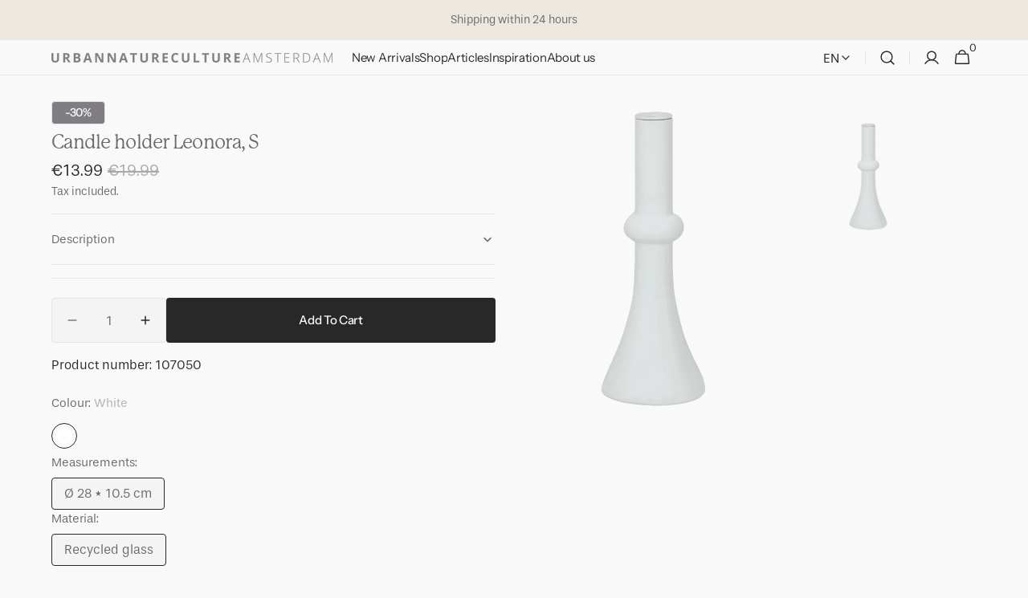

--- FILE ---
content_type: text/html; charset=utf-8
request_url: https://urbannatureculture.com/products/candle-holder-leonora-s
body_size: 80552
content:
<!doctype html>
<html class="no-js" lang="en" data-scheme="light">
  <head>
    <script src="//urbannatureculture.com/cdn/shop/files/pandectes-rules.js?v=14161045055088159597"></script>
    <meta charset="utf-8">
    <meta http-equiv="X-UA-Compatible" content="IE=edge">
    <meta name="viewport" content="width=device-width,initial-scale=1">
    <meta name="theme-color" content="">
    <link rel="canonical" href="https://urbannatureculture.com/products/candle-holder-leonora-s">
    <link rel="preconnect" href="https://cdn.shopify.com" crossorigin>
    <link rel="stylesheet" href="https://use.typekit.net/qia4dbf.css"><link rel="icon" type="image/png" href="//urbannatureculture.com/cdn/shop/files/favicon2.png?crop=center&height=32&v=1697014721&width=32"><link rel="preconnect" href="https://fonts.shopifycdn.com" crossorigin><title>
      Candle holder Leonora, S | Urban Nature Culture
</title>

    
      <meta
        name="description"
        content="Refined design meets up with a sense of sensuality, as Urban Nature Culture presents its candle holder Leonora. Available in three stunning colours and sizes its design expresses a 70’s vintage spirit. hand-made in India, this holder adds a little light and lightness, to any room it meets. Urban Nature Culture"
      >
    

    

<meta property="og:site_name" content="Urban Nature Culture">
<meta property="og:url" content="https://urbannatureculture.com/products/candle-holder-leonora-s">
<meta property="og:title" content="Candle holder Leonora, S | Urban Nature Culture">
<meta property="og:type" content="product">
<meta property="og:description" content="Refined design meets up with a sense of sensuality, as Urban Nature Culture presents its candle holder Leonora. Available in three stunning colours and sizes its design expresses a 70’s vintage spirit. hand-made in India, this holder adds a little light and lightness, to any room it meets. Urban Nature Culture"><meta property="og:image" content="http://urbannatureculture.com/cdn/shop/products/107050-1.png?v=1736954034">
  <meta property="og:image:secure_url" content="https://urbannatureculture.com/cdn/shop/products/107050-1.png?v=1736954034">
  <meta property="og:image:width" content="800">
  <meta property="og:image:height" content="800"><meta property="og:price:amount" content="13.99">
  <meta property="og:price:currency" content="EUR"><meta name="twitter:card" content="summary_large_image">
<meta name="twitter:title" content="Candle holder Leonora, S | Urban Nature Culture">
<meta name="twitter:description" content="Refined design meets up with a sense of sensuality, as Urban Nature Culture presents its candle holder Leonora. Available in three stunning colours and sizes its design expresses a 70’s vintage spirit. hand-made in India, this holder adds a little light and lightness, to any room it meets. Urban Nature Culture">


    <script src="//urbannatureculture.com/cdn/shop/t/95/assets/constants.js?v=57430444635880596041757328668" defer="defer"></script>
    <script src="//urbannatureculture.com/cdn/shop/t/95/assets/pubsub.js?v=2921868252632587581757328668" defer="defer"></script>
    <script src="//urbannatureculture.com/cdn/shop/t/95/assets/global.js?v=70879211398213650541757328668" defer="defer"></script><script src="//urbannatureculture.com/cdn/shop/t/95/assets/quick-add.js?v=124105903141539106211757328668" defer="defer"></script>
      <script src="//urbannatureculture.com/cdn/shop/t/95/assets/product-form.js?v=77302728686963033811757328668" defer="defer"></script>
    

    <script>window.performance && window.performance.mark && window.performance.mark('shopify.content_for_header.start');</script><meta name="google-site-verification" content="25bdrfvysHZgvt-Fxnxz8arKcIyTW3v_7a9546CK5Sw">
<meta id="shopify-digital-wallet" name="shopify-digital-wallet" content="/16019907/digital_wallets/dialog">
<meta name="shopify-checkout-api-token" content="ee64483200c0e1b55f300135e76bdad0">
<meta id="in-context-paypal-metadata" data-shop-id="16019907" data-venmo-supported="false" data-environment="production" data-locale="en_US" data-paypal-v4="true" data-currency="EUR">
<link rel="alternate" hreflang="x-default" href="https://urbannatureculture.com/products/candle-holder-leonora-s">
<link rel="alternate" hreflang="nl" href="https://urbannatureculture.com/nl/products/kandelaar-leonora-s">
<link rel="alternate" hreflang="en-FR" href="https://urbannatureculture.com/en-fr/products/candle-holder-leonora-s">
<link rel="alternate" hreflang="fr-FR" href="https://urbannatureculture.com/fr-fr/products/candle-holder-leonora-s">
<link rel="alternate" hreflang="en-BE" href="https://urbannatureculture.com/en-be/products/candle-holder-leonora-s">
<link rel="alternate" hreflang="fr-BE" href="https://urbannatureculture.com/fr-be/products/candle-holder-leonora-s">
<link rel="alternate" hreflang="nl-BE" href="https://urbannatureculture.com/nl-be/products/kandelaar-leonora-s">
<link rel="alternate" hreflang="de-DE" href="https://urbannatureculture.com/de-de/products/kerzenhalter-leonora-s">
<link rel="alternate" hreflang="en-DE" href="https://urbannatureculture.com/en-de/products/candle-holder-leonora-s">
<link rel="alternate" hreflang="en-AT" href="https://urbannatureculture.com/en-at/products/candle-holder-leonora-s">
<link rel="alternate" hreflang="de-AT" href="https://urbannatureculture.com/de-at/products/kerzenhalter-leonora-s">
<link rel="alternate" type="application/json+oembed" href="https://urbannatureculture.com/products/candle-holder-leonora-s.oembed">
<script async="async" src="/checkouts/internal/preloads.js?locale=en-NL"></script>
<link rel="preconnect" href="https://shop.app" crossorigin="anonymous">
<script async="async" src="https://shop.app/checkouts/internal/preloads.js?locale=en-NL&shop_id=16019907" crossorigin="anonymous"></script>
<script id="apple-pay-shop-capabilities" type="application/json">{"shopId":16019907,"countryCode":"NL","currencyCode":"EUR","merchantCapabilities":["supports3DS"],"merchantId":"gid:\/\/shopify\/Shop\/16019907","merchantName":"Urban Nature Culture","requiredBillingContactFields":["postalAddress","email"],"requiredShippingContactFields":["postalAddress","email"],"shippingType":"shipping","supportedNetworks":["visa","maestro","masterCard","amex"],"total":{"type":"pending","label":"Urban Nature Culture","amount":"1.00"},"shopifyPaymentsEnabled":true,"supportsSubscriptions":true}</script>
<script id="shopify-features" type="application/json">{"accessToken":"ee64483200c0e1b55f300135e76bdad0","betas":["rich-media-storefront-analytics"],"domain":"urbannatureculture.com","predictiveSearch":true,"shopId":16019907,"locale":"en"}</script>
<script>var Shopify = Shopify || {};
Shopify.shop = "urban-nature-culture.myshopify.com";
Shopify.locale = "en";
Shopify.currency = {"active":"EUR","rate":"1.0"};
Shopify.country = "NL";
Shopify.theme = {"name":"Minimalista sept 2025","id":186805354839,"schema_name":"Minimalista","schema_version":"1.4.3","theme_store_id":2316,"role":"main"};
Shopify.theme.handle = "null";
Shopify.theme.style = {"id":null,"handle":null};
Shopify.cdnHost = "urbannatureculture.com/cdn";
Shopify.routes = Shopify.routes || {};
Shopify.routes.root = "/";</script>
<script type="module">!function(o){(o.Shopify=o.Shopify||{}).modules=!0}(window);</script>
<script>!function(o){function n(){var o=[];function n(){o.push(Array.prototype.slice.apply(arguments))}return n.q=o,n}var t=o.Shopify=o.Shopify||{};t.loadFeatures=n(),t.autoloadFeatures=n()}(window);</script>
<script>
  window.ShopifyPay = window.ShopifyPay || {};
  window.ShopifyPay.apiHost = "shop.app\/pay";
  window.ShopifyPay.redirectState = null;
</script>
<script id="shop-js-analytics" type="application/json">{"pageType":"product"}</script>
<script defer="defer" async type="module" src="//urbannatureculture.com/cdn/shopifycloud/shop-js/modules/v2/client.init-shop-cart-sync_Bc8-qrdt.en.esm.js"></script>
<script defer="defer" async type="module" src="//urbannatureculture.com/cdn/shopifycloud/shop-js/modules/v2/chunk.common_CmNk3qlo.esm.js"></script>
<script type="module">
  await import("//urbannatureculture.com/cdn/shopifycloud/shop-js/modules/v2/client.init-shop-cart-sync_Bc8-qrdt.en.esm.js");
await import("//urbannatureculture.com/cdn/shopifycloud/shop-js/modules/v2/chunk.common_CmNk3qlo.esm.js");

  window.Shopify.SignInWithShop?.initShopCartSync?.({"fedCMEnabled":true,"windoidEnabled":true});

</script>
<script>
  window.Shopify = window.Shopify || {};
  if (!window.Shopify.featureAssets) window.Shopify.featureAssets = {};
  window.Shopify.featureAssets['shop-js'] = {"shop-cart-sync":["modules/v2/client.shop-cart-sync_DOpY4EW0.en.esm.js","modules/v2/chunk.common_CmNk3qlo.esm.js"],"init-fed-cm":["modules/v2/client.init-fed-cm_D2vsy40D.en.esm.js","modules/v2/chunk.common_CmNk3qlo.esm.js"],"shop-button":["modules/v2/client.shop-button_CI-s0xGZ.en.esm.js","modules/v2/chunk.common_CmNk3qlo.esm.js"],"shop-toast-manager":["modules/v2/client.shop-toast-manager_Cx0C6may.en.esm.js","modules/v2/chunk.common_CmNk3qlo.esm.js"],"init-windoid":["modules/v2/client.init-windoid_CXNAd0Cm.en.esm.js","modules/v2/chunk.common_CmNk3qlo.esm.js"],"init-shop-email-lookup-coordinator":["modules/v2/client.init-shop-email-lookup-coordinator_B9mmbKi4.en.esm.js","modules/v2/chunk.common_CmNk3qlo.esm.js"],"shop-cash-offers":["modules/v2/client.shop-cash-offers_CL9Nay2h.en.esm.js","modules/v2/chunk.common_CmNk3qlo.esm.js","modules/v2/chunk.modal_CvhjeixQ.esm.js"],"avatar":["modules/v2/client.avatar_BTnouDA3.en.esm.js"],"init-shop-cart-sync":["modules/v2/client.init-shop-cart-sync_Bc8-qrdt.en.esm.js","modules/v2/chunk.common_CmNk3qlo.esm.js"],"init-customer-accounts-sign-up":["modules/v2/client.init-customer-accounts-sign-up_C7zhr03q.en.esm.js","modules/v2/client.shop-login-button_BbMx65lK.en.esm.js","modules/v2/chunk.common_CmNk3qlo.esm.js","modules/v2/chunk.modal_CvhjeixQ.esm.js"],"pay-button":["modules/v2/client.pay-button_Bhm3077V.en.esm.js","modules/v2/chunk.common_CmNk3qlo.esm.js"],"init-shop-for-new-customer-accounts":["modules/v2/client.init-shop-for-new-customer-accounts_rLbLSDTe.en.esm.js","modules/v2/client.shop-login-button_BbMx65lK.en.esm.js","modules/v2/chunk.common_CmNk3qlo.esm.js","modules/v2/chunk.modal_CvhjeixQ.esm.js"],"init-customer-accounts":["modules/v2/client.init-customer-accounts_DkVf8Jdu.en.esm.js","modules/v2/client.shop-login-button_BbMx65lK.en.esm.js","modules/v2/chunk.common_CmNk3qlo.esm.js","modules/v2/chunk.modal_CvhjeixQ.esm.js"],"shop-login-button":["modules/v2/client.shop-login-button_BbMx65lK.en.esm.js","modules/v2/chunk.common_CmNk3qlo.esm.js","modules/v2/chunk.modal_CvhjeixQ.esm.js"],"shop-follow-button":["modules/v2/client.shop-follow-button_B-omSWeu.en.esm.js","modules/v2/chunk.common_CmNk3qlo.esm.js","modules/v2/chunk.modal_CvhjeixQ.esm.js"],"lead-capture":["modules/v2/client.lead-capture_DZQFWrYz.en.esm.js","modules/v2/chunk.common_CmNk3qlo.esm.js","modules/v2/chunk.modal_CvhjeixQ.esm.js"],"checkout-modal":["modules/v2/client.checkout-modal_Fp9GouFF.en.esm.js","modules/v2/chunk.common_CmNk3qlo.esm.js","modules/v2/chunk.modal_CvhjeixQ.esm.js"],"shop-login":["modules/v2/client.shop-login_B9KWmZaW.en.esm.js","modules/v2/chunk.common_CmNk3qlo.esm.js","modules/v2/chunk.modal_CvhjeixQ.esm.js"],"payment-terms":["modules/v2/client.payment-terms_Bl_bs7GP.en.esm.js","modules/v2/chunk.common_CmNk3qlo.esm.js","modules/v2/chunk.modal_CvhjeixQ.esm.js"]};
</script>
<script id="__st">var __st={"a":16019907,"offset":3600,"reqid":"aec99126-e48b-40c2-9079-b554d4f12d9f-1762430726","pageurl":"urbannatureculture.com\/products\/candle-holder-leonora-s","u":"258cebbc7668","p":"product","rtyp":"product","rid":8062452826410};</script>
<script>window.ShopifyPaypalV4VisibilityTracking = true;</script>
<script id="captcha-bootstrap">!function(){'use strict';const t='contact',e='account',n='new_comment',o=[[t,t],['blogs',n],['comments',n],[t,'customer']],c=[[e,'customer_login'],[e,'guest_login'],[e,'recover_customer_password'],[e,'create_customer']],r=t=>t.map((([t,e])=>`form[action*='/${t}']:not([data-nocaptcha='true']) input[name='form_type'][value='${e}']`)).join(','),a=t=>()=>t?[...document.querySelectorAll(t)].map((t=>t.form)):[];function s(){const t=[...o],e=r(t);return a(e)}const i='password',u='form_key',d=['recaptcha-v3-token','g-recaptcha-response','h-captcha-response',i],f=()=>{try{return window.sessionStorage}catch{return}},m='__shopify_v',_=t=>t.elements[u];function p(t,e,n=!1){try{const o=window.sessionStorage,c=JSON.parse(o.getItem(e)),{data:r}=function(t){const{data:e,action:n}=t;return t[m]||n?{data:e,action:n}:{data:t,action:n}}(c);for(const[e,n]of Object.entries(r))t.elements[e]&&(t.elements[e].value=n);n&&o.removeItem(e)}catch(o){console.error('form repopulation failed',{error:o})}}const l='form_type',E='cptcha';function T(t){t.dataset[E]=!0}const w=window,h=w.document,L='Shopify',v='ce_forms',y='captcha';let A=!1;((t,e)=>{const n=(g='f06e6c50-85a8-45c8-87d0-21a2b65856fe',I='https://cdn.shopify.com/shopifycloud/storefront-forms-hcaptcha/ce_storefront_forms_captcha_hcaptcha.v1.5.2.iife.js',D={infoText:'Protected by hCaptcha',privacyText:'Privacy',termsText:'Terms'},(t,e,n)=>{const o=w[L][v],c=o.bindForm;if(c)return c(t,g,e,D).then(n);var r;o.q.push([[t,g,e,D],n]),r=I,A||(h.body.append(Object.assign(h.createElement('script'),{id:'captcha-provider',async:!0,src:r})),A=!0)});var g,I,D;w[L]=w[L]||{},w[L][v]=w[L][v]||{},w[L][v].q=[],w[L][y]=w[L][y]||{},w[L][y].protect=function(t,e){n(t,void 0,e),T(t)},Object.freeze(w[L][y]),function(t,e,n,w,h,L){const[v,y,A,g]=function(t,e,n){const i=e?o:[],u=t?c:[],d=[...i,...u],f=r(d),m=r(i),_=r(d.filter((([t,e])=>n.includes(e))));return[a(f),a(m),a(_),s()]}(w,h,L),I=t=>{const e=t.target;return e instanceof HTMLFormElement?e:e&&e.form},D=t=>v().includes(t);t.addEventListener('submit',(t=>{const e=I(t);if(!e)return;const n=D(e)&&!e.dataset.hcaptchaBound&&!e.dataset.recaptchaBound,o=_(e),c=g().includes(e)&&(!o||!o.value);(n||c)&&t.preventDefault(),c&&!n&&(function(t){try{if(!f())return;!function(t){const e=f();if(!e)return;const n=_(t);if(!n)return;const o=n.value;o&&e.removeItem(o)}(t);const e=Array.from(Array(32),(()=>Math.random().toString(36)[2])).join('');!function(t,e){_(t)||t.append(Object.assign(document.createElement('input'),{type:'hidden',name:u})),t.elements[u].value=e}(t,e),function(t,e){const n=f();if(!n)return;const o=[...t.querySelectorAll(`input[type='${i}']`)].map((({name:t})=>t)),c=[...d,...o],r={};for(const[a,s]of new FormData(t).entries())c.includes(a)||(r[a]=s);n.setItem(e,JSON.stringify({[m]:1,action:t.action,data:r}))}(t,e)}catch(e){console.error('failed to persist form',e)}}(e),e.submit())}));const S=(t,e)=>{t&&!t.dataset[E]&&(n(t,e.some((e=>e===t))),T(t))};for(const o of['focusin','change'])t.addEventListener(o,(t=>{const e=I(t);D(e)&&S(e,y())}));const B=e.get('form_key'),M=e.get(l),P=B&&M;t.addEventListener('DOMContentLoaded',(()=>{const t=y();if(P)for(const e of t)e.elements[l].value===M&&p(e,B);[...new Set([...A(),...v().filter((t=>'true'===t.dataset.shopifyCaptcha))])].forEach((e=>S(e,t)))}))}(h,new URLSearchParams(w.location.search),n,t,e,['guest_login'])})(!0,!0)}();</script>
<script integrity="sha256-52AcMU7V7pcBOXWImdc/TAGTFKeNjmkeM1Pvks/DTgc=" data-source-attribution="shopify.loadfeatures" defer="defer" src="//urbannatureculture.com/cdn/shopifycloud/storefront/assets/storefront/load_feature-81c60534.js" crossorigin="anonymous"></script>
<script crossorigin="anonymous" defer="defer" src="//urbannatureculture.com/cdn/shopifycloud/storefront/assets/shopify_pay/storefront-65b4c6d7.js?v=20250812"></script>
<script data-source-attribution="shopify.dynamic_checkout.dynamic.init">var Shopify=Shopify||{};Shopify.PaymentButton=Shopify.PaymentButton||{isStorefrontPortableWallets:!0,init:function(){window.Shopify.PaymentButton.init=function(){};var t=document.createElement("script");t.src="https://urbannatureculture.com/cdn/shopifycloud/portable-wallets/latest/portable-wallets.en.js",t.type="module",document.head.appendChild(t)}};
</script>
<script data-source-attribution="shopify.dynamic_checkout.buyer_consent">
  function portableWalletsHideBuyerConsent(e){var t=document.getElementById("shopify-buyer-consent"),n=document.getElementById("shopify-subscription-policy-button");t&&n&&(t.classList.add("hidden"),t.setAttribute("aria-hidden","true"),n.removeEventListener("click",e))}function portableWalletsShowBuyerConsent(e){var t=document.getElementById("shopify-buyer-consent"),n=document.getElementById("shopify-subscription-policy-button");t&&n&&(t.classList.remove("hidden"),t.removeAttribute("aria-hidden"),n.addEventListener("click",e))}window.Shopify?.PaymentButton&&(window.Shopify.PaymentButton.hideBuyerConsent=portableWalletsHideBuyerConsent,window.Shopify.PaymentButton.showBuyerConsent=portableWalletsShowBuyerConsent);
</script>
<script data-source-attribution="shopify.dynamic_checkout.cart.bootstrap">document.addEventListener("DOMContentLoaded",(function(){function t(){return document.querySelector("shopify-accelerated-checkout-cart, shopify-accelerated-checkout")}if(t())Shopify.PaymentButton.init();else{new MutationObserver((function(e,n){t()&&(Shopify.PaymentButton.init(),n.disconnect())})).observe(document.body,{childList:!0,subtree:!0})}}));
</script>
<link id="shopify-accelerated-checkout-styles" rel="stylesheet" media="screen" href="https://urbannatureculture.com/cdn/shopifycloud/portable-wallets/latest/accelerated-checkout-backwards-compat.css" crossorigin="anonymous">
<style id="shopify-accelerated-checkout-cart">
        #shopify-buyer-consent {
  margin-top: 1em;
  display: inline-block;
  width: 100%;
}

#shopify-buyer-consent.hidden {
  display: none;
}

#shopify-subscription-policy-button {
  background: none;
  border: none;
  padding: 0;
  text-decoration: underline;
  font-size: inherit;
  cursor: pointer;
}

#shopify-subscription-policy-button::before {
  box-shadow: none;
}

      </style>
<script id="sections-script" data-sections="main-product,header,footer" defer="defer" src="//urbannatureculture.com/cdn/shop/t/95/compiled_assets/scripts.js?17858"></script>
<script>window.performance && window.performance.mark && window.performance.mark('shopify.content_for_header.end');</script>

        <!-- Clarity Tracking Code for https://urbannatureculture.com/ -->
    <script type="text/javascript">
    (function(c,l,a,r,i,t,y){
        c[a]=c[a]||function(){(c[a].q=c[a].q||[]).push(arguments)};
        t=l.createElement(r);t.async=1;t.src="https://www.clarity.ms/tag/"+i;
        y=l.getElementsByTagName(r)[0];y.parentNode.insertBefore(t,y);
    })(window, document, "clarity", "script", "o9sssqvt46");
</script>

    <style data-shopify>
          @font-face {
  font-family: "Instrument Sans";
  font-weight: 400;
  font-style: normal;
  font-display: swap;
  src: url("//urbannatureculture.com/cdn/fonts/instrument_sans/instrumentsans_n4.db86542ae5e1596dbdb28c279ae6c2086c4c5bfa.woff2") format("woff2"),
       url("//urbannatureculture.com/cdn/fonts/instrument_sans/instrumentsans_n4.510f1b081e58d08c30978f465518799851ef6d8b.woff") format("woff");
}

          @font-face {
  font-family: Petrona;
  font-weight: 400;
  font-style: normal;
  font-display: swap;
  src: url("//urbannatureculture.com/cdn/fonts/petrona/petrona_n4.ba8a3238dead492e2024dc34ddb3d60af325e68d.woff2") format("woff2"),
       url("//urbannatureculture.com/cdn/fonts/petrona/petrona_n4.0d9e908ac91871503cab7812e04f186692860498.woff") format("woff");
}

          @font-face {
  font-family: "Instrument Sans";
  font-weight: 400;
  font-style: normal;
  font-display: swap;
  src: url("//urbannatureculture.com/cdn/fonts/instrument_sans/instrumentsans_n4.db86542ae5e1596dbdb28c279ae6c2086c4c5bfa.woff2") format("woff2"),
       url("//urbannatureculture.com/cdn/fonts/instrument_sans/instrumentsans_n4.510f1b081e58d08c30978f465518799851ef6d8b.woff") format("woff");
}

          @font-face {
  font-family: "Instrument Sans";
  font-weight: 500;
  font-style: normal;
  font-display: swap;
  src: url("//urbannatureculture.com/cdn/fonts/instrument_sans/instrumentsans_n5.1ce463e1cc056566f977610764d93d4704464858.woff2") format("woff2"),
       url("//urbannatureculture.com/cdn/fonts/instrument_sans/instrumentsans_n5.9079eb7bba230c9d8d8d3a7d101aa9d9f40b6d14.woff") format("woff");
}

          @font-face {
  font-family: Petrona;
  font-weight: 400;
  font-style: normal;
  font-display: swap;
  src: url("//urbannatureculture.com/cdn/fonts/petrona/petrona_n4.ba8a3238dead492e2024dc34ddb3d60af325e68d.woff2") format("woff2"),
       url("//urbannatureculture.com/cdn/fonts/petrona/petrona_n4.0d9e908ac91871503cab7812e04f186692860498.woff") format("woff");
}

          @font-face {
  font-family: "Instrument Sans";
  font-weight: 400;
  font-style: normal;
  font-display: swap;
  src: url("//urbannatureculture.com/cdn/fonts/instrument_sans/instrumentsans_n4.db86542ae5e1596dbdb28c279ae6c2086c4c5bfa.woff2") format("woff2"),
       url("//urbannatureculture.com/cdn/fonts/instrument_sans/instrumentsans_n4.510f1b081e58d08c30978f465518799851ef6d8b.woff") format("woff");
}

          @font-face {
  font-family: "Instrument Sans";
  font-weight: 400;
  font-style: normal;
  font-display: swap;
  src: url("//urbannatureculture.com/cdn/fonts/instrument_sans/instrumentsans_n4.db86542ae5e1596dbdb28c279ae6c2086c4c5bfa.woff2") format("woff2"),
       url("//urbannatureculture.com/cdn/fonts/instrument_sans/instrumentsans_n4.510f1b081e58d08c30978f465518799851ef6d8b.woff") format("woff");
}

          @font-face {
  font-family: "Instrument Sans";
  font-weight: 400;
  font-style: normal;
  font-display: swap;
  src: url("//urbannatureculture.com/cdn/fonts/instrument_sans/instrumentsans_n4.db86542ae5e1596dbdb28c279ae6c2086c4c5bfa.woff2") format("woff2"),
       url("//urbannatureculture.com/cdn/fonts/instrument_sans/instrumentsans_n4.510f1b081e58d08c30978f465518799851ef6d8b.woff") format("woff");
}

          @font-face {
  font-family: "Instrument Sans";
  font-weight: 500;
  font-style: normal;
  font-display: swap;
  src: url("//urbannatureculture.com/cdn/fonts/instrument_sans/instrumentsans_n5.1ce463e1cc056566f977610764d93d4704464858.woff2") format("woff2"),
       url("//urbannatureculture.com/cdn/fonts/instrument_sans/instrumentsans_n5.9079eb7bba230c9d8d8d3a7d101aa9d9f40b6d14.woff") format("woff");
}

          @font-face {
  font-family: "Instrument Sans";
  font-weight: 400;
  font-style: normal;
  font-display: swap;
  src: url("//urbannatureculture.com/cdn/fonts/instrument_sans/instrumentsans_n4.db86542ae5e1596dbdb28c279ae6c2086c4c5bfa.woff2") format("woff2"),
       url("//urbannatureculture.com/cdn/fonts/instrument_sans/instrumentsans_n4.510f1b081e58d08c30978f465518799851ef6d8b.woff") format("woff");
}

          
          @font-face {
  font-family: "Instrument Sans";
  font-weight: 400;
  font-style: normal;
  font-display: swap;
  src: url("//urbannatureculture.com/cdn/fonts/instrument_sans/instrumentsans_n4.db86542ae5e1596dbdb28c279ae6c2086c4c5bfa.woff2") format("woff2"),
       url("//urbannatureculture.com/cdn/fonts/instrument_sans/instrumentsans_n4.510f1b081e58d08c30978f465518799851ef6d8b.woff") format("woff");
}

          @font-face {
  font-family: "Instrument Sans";
  font-weight: 500;
  font-style: normal;
  font-display: swap;
  src: url("//urbannatureculture.com/cdn/fonts/instrument_sans/instrumentsans_n5.1ce463e1cc056566f977610764d93d4704464858.woff2") format("woff2"),
       url("//urbannatureculture.com/cdn/fonts/instrument_sans/instrumentsans_n5.9079eb7bba230c9d8d8d3a7d101aa9d9f40b6d14.woff") format("woff");
}

          @font-face {
  font-family: "Instrument Sans";
  font-weight: 700;
  font-style: normal;
  font-display: swap;
  src: url("//urbannatureculture.com/cdn/fonts/instrument_sans/instrumentsans_n7.e4ad9032e203f9a0977786c356573ced65a7419a.woff2") format("woff2"),
       url("//urbannatureculture.com/cdn/fonts/instrument_sans/instrumentsans_n7.b9e40f166fb7639074ba34738101a9d2990bb41a.woff") format("woff");
}

          @font-face {
  font-family: "Instrument Sans";
  font-weight: 400;
  font-style: italic;
  font-display: swap;
  src: url("//urbannatureculture.com/cdn/fonts/instrument_sans/instrumentsans_i4.028d3c3cd8d085648c808ceb20cd2fd1eb3560e5.woff2") format("woff2"),
       url("//urbannatureculture.com/cdn/fonts/instrument_sans/instrumentsans_i4.7e90d82df8dee29a99237cd19cc529d2206706a2.woff") format("woff");
}

          @font-face {
  font-family: Petrona;
  font-weight: 400;
  font-style: italic;
  font-display: swap;
  src: url("//urbannatureculture.com/cdn/fonts/petrona/petrona_i4.6cfb1298dc02699a53f310217eaa87aac82dbfa3.woff2") format("woff2"),
       url("//urbannatureculture.com/cdn/fonts/petrona/petrona_i4.723ae85ef182a3e856c3bc4a2e95d97ed9131e13.woff") format("woff");
}

          @font-face {
  font-family: "Instrument Sans";
  font-weight: 700;
  font-style: italic;
  font-display: swap;
  src: url("//urbannatureculture.com/cdn/fonts/instrument_sans/instrumentsans_i7.d6063bb5d8f9cbf96eace9e8801697c54f363c6a.woff2") format("woff2"),
       url("//urbannatureculture.com/cdn/fonts/instrument_sans/instrumentsans_i7.ce33afe63f8198a3ac4261b826b560103542cd36.woff") format("woff");
}


          
        :root,
          	[data-scheme=light] .color-background-1 {
          		--color-background: 249,249,249;
              --color-background-secondary: 255,255,255;
          		
          			--gradient-background: #f9f9f9;
          		
          		--color-foreground: 40, 40, 40;
          		--color-foreground-secondary: 105, 105, 105;
          		--color-foreground-title: 105, 105, 105;

          		--color-button-text: 249, 249, 249;
          		--color-button-text-hover: 249, 249, 249;
          		--color-button: 40, 40, 40;
          		--color-button-hover: 249, 249, 249;

          		--color-button-secondary: 244, 244, 244;
          		--color-button-secondary-hover: 238, 238, 238;
          		--color-button-secondary-text: 40, 40, 40;
          		--color-button-secondary-text-hover: 249, 249, 249;

          		--color-button-tertiary-text: 40, 40, 40;
          		--color-button-tertiary-text-hover: 249, 249, 249;
          		--color-button-tertiary: 40, 40, 40;
          		--color-button-tertiary-hover: 249, 249, 249;

          		--color-overlay: 169, 169, 169;
          		--color-border-input: 229, 229, 229;
          		--color-border-input-hover: 229, 229, 229;
          		--color-background-input: 244, 244, 244;
          		--color-background-input-hover: 0, 0, 0;
          		--color-border: 229, 229, 229;
          	}
          	@media (prefers-color-scheme: light) {
        	:root,
          		[data-scheme=auto] .color-background-1 {
          			--color-background: 249,249,249;
                --color-background-secondaryu: 255,255,255;
          			
          				--gradient-background: #f9f9f9;
          			
          			--color-foreground: 40, 40, 40;
          			--color-foreground-secondary: 105, 105, 105;
          			--color-foreground-title: 105, 105, 105;

          			--color-button-text: 249, 249, 249;
          			--color-button-text-hover: 249, 249, 249;
          			--color-button: 40, 40, 40;
          			--color-button-hover: 249, 249, 249;

          			--color-button-secondary: 244, 244, 244;
          			--color-button-secondary-hover: 238, 238, 238;
          			--color-button-secondary-text: 40, 40, 40;
          			--color-button-secondary-text-hover: 249, 249, 249;

          			--color-button-tertiary-text: 40, 40, 40;
          			--color-button-tertiary-text-hover: 249, 249, 249;
          			--color-button-tertiary: 40, 40, 40;
          			--color-button-tertiary-hover: 249, 249, 249;

          			--color-overlay: 169, 169, 169;
          			--color-border-input: 229, 229, 229;
          			--color-border-input-hover: 229, 229, 229;
          			--color-background-input: 244, 244, 244;
          			--color-background-input-hover: 0, 0, 0;
          			--color-border: 229, 229, 229;
          		}
          	}
          
        
          	[data-scheme=light] .color-background-2 {
          		--color-background: 244,244,244;
              --color-background-secondary: 249,249,249;
          		
          			--gradient-background: #f4f4f4;
          		
          		--color-foreground: 40, 40, 40;
          		--color-foreground-secondary: 105, 105, 105;
          		--color-foreground-title: 40, 40, 40;

          		--color-button-text: 249, 249, 249;
          		--color-button-text-hover: 249, 249, 249;
          		--color-button: 40, 40, 40;
          		--color-button-hover: 53, 53, 53;

          		--color-button-secondary: 249, 249, 249;
          		--color-button-secondary-hover: 238, 238, 238;
          		--color-button-secondary-text: 40, 40, 40;
          		--color-button-secondary-text-hover: 40, 40, 40;

          		--color-button-tertiary-text: 40, 40, 40;
          		--color-button-tertiary-text-hover: 249, 249, 249;
          		--color-button-tertiary: 40, 40, 40;
          		--color-button-tertiary-hover: 40, 40, 40;

          		--color-overlay: 0, 0, 0;
          		--color-border-input: 229, 229, 229;
          		--color-border-input-hover: 229, 229, 229;
          		--color-background-input: 244, 244, 244;
          		--color-background-input-hover: 229, 229, 229;
          		--color-border: 229, 229, 229;
          	}
          	@media (prefers-color-scheme: light) {
        	
          		[data-scheme=auto] .color-background-2 {
          			--color-background: 244,244,244;
                --color-background-secondaryu: 249,249,249;
          			
          				--gradient-background: #f4f4f4;
          			
          			--color-foreground: 40, 40, 40;
          			--color-foreground-secondary: 105, 105, 105;
          			--color-foreground-title: 40, 40, 40;

          			--color-button-text: 249, 249, 249;
          			--color-button-text-hover: 249, 249, 249;
          			--color-button: 40, 40, 40;
          			--color-button-hover: 53, 53, 53;

          			--color-button-secondary: 249, 249, 249;
          			--color-button-secondary-hover: 238, 238, 238;
          			--color-button-secondary-text: 40, 40, 40;
          			--color-button-secondary-text-hover: 40, 40, 40;

          			--color-button-tertiary-text: 40, 40, 40;
          			--color-button-tertiary-text-hover: 249, 249, 249;
          			--color-button-tertiary: 40, 40, 40;
          			--color-button-tertiary-hover: 40, 40, 40;

          			--color-overlay: 0, 0, 0;
          			--color-border-input: 229, 229, 229;
          			--color-border-input-hover: 229, 229, 229;
          			--color-background-input: 244, 244, 244;
          			--color-background-input-hover: 229, 229, 229;
          			--color-border: 229, 229, 229;
          		}
          	}
          
        
          	[data-scheme=light] .color-background-3 {
          		--color-background: 40,40,40;
              --color-background-secondary: 249,249,249;
          		
          			--gradient-background: #282828;
          		
          		--color-foreground: 249, 249, 249;
          		--color-foreground-secondary: 255, 255, 255;
          		--color-foreground-title: 249, 249, 249;

          		--color-button-text: 249, 249, 249;
          		--color-button-text-hover: 249, 249, 249;
          		--color-button: 40, 40, 40;
          		--color-button-hover: 53, 53, 53;

          		--color-button-secondary: 249, 249, 249;
          		--color-button-secondary-hover: 238, 238, 238;
          		--color-button-secondary-text: 40, 40, 40;
          		--color-button-secondary-text-hover: 40, 40, 40;

          		--color-button-tertiary-text: 40, 40, 40;
          		--color-button-tertiary-text-hover: 249, 249, 249;
          		--color-button-tertiary: 40, 40, 40;
          		--color-button-tertiary-hover: 40, 40, 40;

          		--color-overlay: 105, 105, 105;
          		--color-border-input: 62, 62, 62;
          		--color-border-input-hover: 62, 62, 62;
          		--color-background-input: 53, 53, 53;
          		--color-background-input-hover: 255, 255, 255;
          		--color-border: 62, 62, 62;
          	}
          	@media (prefers-color-scheme: light) {
        	
          		[data-scheme=auto] .color-background-3 {
          			--color-background: 40,40,40;
                --color-background-secondaryu: 249,249,249;
          			
          				--gradient-background: #282828;
          			
          			--color-foreground: 249, 249, 249;
          			--color-foreground-secondary: 255, 255, 255;
          			--color-foreground-title: 249, 249, 249;

          			--color-button-text: 249, 249, 249;
          			--color-button-text-hover: 249, 249, 249;
          			--color-button: 40, 40, 40;
          			--color-button-hover: 53, 53, 53;

          			--color-button-secondary: 249, 249, 249;
          			--color-button-secondary-hover: 238, 238, 238;
          			--color-button-secondary-text: 40, 40, 40;
          			--color-button-secondary-text-hover: 40, 40, 40;

          			--color-button-tertiary-text: 40, 40, 40;
          			--color-button-tertiary-text-hover: 249, 249, 249;
          			--color-button-tertiary: 40, 40, 40;
          			--color-button-tertiary-hover: 40, 40, 40;

          			--color-overlay: 105, 105, 105;
          			--color-border-input: 62, 62, 62;
          			--color-border-input-hover: 62, 62, 62;
          			--color-background-input: 53, 53, 53;
          			--color-background-input-hover: 255, 255, 255;
          			--color-border: 62, 62, 62;
          		}
          	}
          
        
          	[data-scheme=light] .color-background-4 {
          		--color-background: 31,31,31;
              --color-background-secondary: 40,40,40;
          		
          			--gradient-background: #1f1f1f;
          		
          		--color-foreground: 249, 249, 249;
          		--color-foreground-secondary: 169, 169, 169;
          		--color-foreground-title: 249, 249, 249;

          		--color-button-text: 249, 249, 249;
          		--color-button-text-hover: 249, 249, 249;
          		--color-button: 40, 40, 40;
          		--color-button-hover: 53, 53, 53;

          		--color-button-secondary: 249, 249, 249;
          		--color-button-secondary-hover: 238, 238, 238;
          		--color-button-secondary-text: 40, 40, 40;
          		--color-button-secondary-text-hover: 40, 40, 40;

          		--color-button-tertiary-text: 40, 40, 40;
          		--color-button-tertiary-text-hover: 249, 249, 249;
          		--color-button-tertiary: 40, 40, 40;
          		--color-button-tertiary-hover: 40, 40, 40;

          		--color-overlay: 0, 0, 0;
          		--color-border-input: 62, 62, 62;
          		--color-border-input-hover: 62, 62, 62;
          		--color-background-input: 53, 53, 53;
          		--color-background-input-hover: 62, 62, 62;
          		--color-border: 62, 62, 62;
          	}
          	@media (prefers-color-scheme: light) {
        	
          		[data-scheme=auto] .color-background-4 {
          			--color-background: 31,31,31;
                --color-background-secondaryu: 40,40,40;
          			
          				--gradient-background: #1f1f1f;
          			
          			--color-foreground: 249, 249, 249;
          			--color-foreground-secondary: 169, 169, 169;
          			--color-foreground-title: 249, 249, 249;

          			--color-button-text: 249, 249, 249;
          			--color-button-text-hover: 249, 249, 249;
          			--color-button: 40, 40, 40;
          			--color-button-hover: 53, 53, 53;

          			--color-button-secondary: 249, 249, 249;
          			--color-button-secondary-hover: 238, 238, 238;
          			--color-button-secondary-text: 40, 40, 40;
          			--color-button-secondary-text-hover: 40, 40, 40;

          			--color-button-tertiary-text: 40, 40, 40;
          			--color-button-tertiary-text-hover: 249, 249, 249;
          			--color-button-tertiary: 40, 40, 40;
          			--color-button-tertiary-hover: 40, 40, 40;

          			--color-overlay: 0, 0, 0;
          			--color-border-input: 62, 62, 62;
          			--color-border-input-hover: 62, 62, 62;
          			--color-background-input: 53, 53, 53;
          			--color-background-input-hover: 62, 62, 62;
          			--color-border: 62, 62, 62;
          		}
          	}
          
        
          	[data-scheme=light] .color-scheme-7a00c318-ff78-4eb7-9d50-00a69e3f1805 {
          		--color-background: 236,232,224;
              --color-background-secondary: 249,249,249;
          		
          			--gradient-background: #ece8e0;
          		
          		--color-foreground: 105, 105, 105;
          		--color-foreground-secondary: 169, 169, 169;
          		--color-foreground-title: 249, 249, 249;

          		--color-button-text: 249, 249, 249;
          		--color-button-text-hover: 249, 249, 249;
          		--color-button: 249, 249, 249;
          		--color-button-hover: 53, 53, 53;

          		--color-button-secondary: 249, 249, 249;
          		--color-button-secondary-hover: 238, 238, 238;
          		--color-button-secondary-text: 128, 127, 131;
          		--color-button-secondary-text-hover: 40, 40, 40;

          		--color-button-tertiary-text: 169, 169, 169;
          		--color-button-tertiary-text-hover: 249, 249, 249;
          		--color-button-tertiary: 169, 169, 169;
          		--color-button-tertiary-hover: 40, 40, 40;

          		--color-overlay: 105, 105, 105;
          		--color-border-input: 169, 169, 169;
          		--color-border-input-hover: 169, 169, 169;
          		--color-background-input: 249, 249, 249;
          		--color-background-input-hover: 40, 40, 40;
          		--color-border: 62, 62, 62;
          	}
          	@media (prefers-color-scheme: light) {
        	
          		[data-scheme=auto] .color-scheme-7a00c318-ff78-4eb7-9d50-00a69e3f1805 {
          			--color-background: 236,232,224;
                --color-background-secondaryu: 249,249,249;
          			
          				--gradient-background: #ece8e0;
          			
          			--color-foreground: 105, 105, 105;
          			--color-foreground-secondary: 169, 169, 169;
          			--color-foreground-title: 249, 249, 249;

          			--color-button-text: 249, 249, 249;
          			--color-button-text-hover: 249, 249, 249;
          			--color-button: 249, 249, 249;
          			--color-button-hover: 53, 53, 53;

          			--color-button-secondary: 249, 249, 249;
          			--color-button-secondary-hover: 238, 238, 238;
          			--color-button-secondary-text: 128, 127, 131;
          			--color-button-secondary-text-hover: 40, 40, 40;

          			--color-button-tertiary-text: 169, 169, 169;
          			--color-button-tertiary-text-hover: 249, 249, 249;
          			--color-button-tertiary: 169, 169, 169;
          			--color-button-tertiary-hover: 40, 40, 40;

          			--color-overlay: 105, 105, 105;
          			--color-border-input: 169, 169, 169;
          			--color-border-input-hover: 169, 169, 169;
          			--color-background-input: 249, 249, 249;
          			--color-background-input-hover: 40, 40, 40;
          			--color-border: 62, 62, 62;
          		}
          	}
          
        
          	[data-scheme=light] .color-scheme-ff65f81c-e74f-412c-b160-6f680bfcf8c1 {
          		--color-background: 255,255,255;
              --color-background-secondary: 255,255,255;
          		
          			--gradient-background: #ffffff;
          		
          		--color-foreground: 105, 105, 105;
          		--color-foreground-secondary: 105, 105, 105;
          		--color-foreground-title: 99, 101, 105;

          		--color-button-text: 255, 255, 255;
          		--color-button-text-hover: 255, 255, 255;
          		--color-button: 255, 255, 255;
          		--color-button-hover: 255, 255, 255;

          		--color-button-secondary: 255, 255, 255;
          		--color-button-secondary-hover: 255, 255, 255;
          		--color-button-secondary-text: 255, 255, 255;
          		--color-button-secondary-text-hover: 255, 255, 255;

          		--color-button-tertiary-text: 255, 255, 255;
          		--color-button-tertiary-text-hover: 255, 255, 255;
          		--color-button-tertiary: 255, 255, 255;
          		--color-button-tertiary-hover: 255, 255, 255;

          		--color-overlay: 255, 255, 255;
          		--color-border-input: 255, 255, 255;
          		--color-border-input-hover: 255, 255, 255;
          		--color-background-input: 255, 255, 255;
          		--color-background-input-hover: 0, 0, 0;
          		--color-border: 255, 255, 255;
          	}
          	@media (prefers-color-scheme: light) {
        	
          		[data-scheme=auto] .color-scheme-ff65f81c-e74f-412c-b160-6f680bfcf8c1 {
          			--color-background: 255,255,255;
                --color-background-secondaryu: 255,255,255;
          			
          				--gradient-background: #ffffff;
          			
          			--color-foreground: 105, 105, 105;
          			--color-foreground-secondary: 105, 105, 105;
          			--color-foreground-title: 99, 101, 105;

          			--color-button-text: 255, 255, 255;
          			--color-button-text-hover: 255, 255, 255;
          			--color-button: 255, 255, 255;
          			--color-button-hover: 255, 255, 255;

          			--color-button-secondary: 255, 255, 255;
          			--color-button-secondary-hover: 255, 255, 255;
          			--color-button-secondary-text: 255, 255, 255;
          			--color-button-secondary-text-hover: 255, 255, 255;

          			--color-button-tertiary-text: 255, 255, 255;
          			--color-button-tertiary-text-hover: 255, 255, 255;
          			--color-button-tertiary: 255, 255, 255;
          			--color-button-tertiary-hover: 255, 255, 255;

          			--color-overlay: 255, 255, 255;
          			--color-border-input: 255, 255, 255;
          			--color-border-input-hover: 255, 255, 255;
          			--color-background-input: 255, 255, 255;
          			--color-background-input-hover: 0, 0, 0;
          			--color-border: 255, 255, 255;
          		}
          	}
          
        
          	[data-scheme=light] .color-scheme-64eebb8a-c2ef-44ad-9510-e5f5a7378704 {
          		--color-background: 128,126,130;
              --color-background-secondary: 255,255,255;
          		
          			--gradient-background: #807e82;
          		
          		--color-foreground: 255, 255, 255;
          		--color-foreground-secondary: 105, 105, 105;
          		--color-foreground-title: 40, 40, 40;

          		--color-button-text: 249, 249, 249;
          		--color-button-text-hover: 249, 249, 249;
          		--color-button: 40, 40, 40;
          		--color-button-hover: 53, 53, 53;

          		--color-button-secondary: 244, 244, 244;
          		--color-button-secondary-hover: 238, 238, 238;
          		--color-button-secondary-text: 40, 40, 40;
          		--color-button-secondary-text-hover: 40, 40, 40;

          		--color-button-tertiary-text: 40, 40, 40;
          		--color-button-tertiary-text-hover: 249, 249, 249;
          		--color-button-tertiary: 40, 40, 40;
          		--color-button-tertiary-hover: 40, 40, 40;

          		--color-overlay: 0, 0, 0;
          		--color-border-input: 229, 229, 229;
          		--color-border-input-hover: 229, 229, 229;
          		--color-background-input: 244, 244, 244;
          		--color-background-input-hover: 0, 0, 0;
          		--color-border: 229, 229, 229;
          	}
          	@media (prefers-color-scheme: light) {
        	
          		[data-scheme=auto] .color-scheme-64eebb8a-c2ef-44ad-9510-e5f5a7378704 {
          			--color-background: 128,126,130;
                --color-background-secondaryu: 255,255,255;
          			
          				--gradient-background: #807e82;
          			
          			--color-foreground: 255, 255, 255;
          			--color-foreground-secondary: 105, 105, 105;
          			--color-foreground-title: 40, 40, 40;

          			--color-button-text: 249, 249, 249;
          			--color-button-text-hover: 249, 249, 249;
          			--color-button: 40, 40, 40;
          			--color-button-hover: 53, 53, 53;

          			--color-button-secondary: 244, 244, 244;
          			--color-button-secondary-hover: 238, 238, 238;
          			--color-button-secondary-text: 40, 40, 40;
          			--color-button-secondary-text-hover: 40, 40, 40;

          			--color-button-tertiary-text: 40, 40, 40;
          			--color-button-tertiary-text-hover: 249, 249, 249;
          			--color-button-tertiary: 40, 40, 40;
          			--color-button-tertiary-hover: 40, 40, 40;

          			--color-overlay: 0, 0, 0;
          			--color-border-input: 229, 229, 229;
          			--color-border-input-hover: 229, 229, 229;
          			--color-background-input: 244, 244, 244;
          			--color-background-input-hover: 0, 0, 0;
          			--color-border: 229, 229, 229;
          		}
          	}
          

          body, .color-background-1, .color-background-2, .color-background-3, .color-background-4, .color-scheme-7a00c318-ff78-4eb7-9d50-00a69e3f1805, .color-scheme-ff65f81c-e74f-412c-b160-6f680bfcf8c1, .color-scheme-64eebb8a-c2ef-44ad-9510-e5f5a7378704 {
          color: rgba(var(--color-foreground));
          //background-color: rgb(var(--color-background));
          background: rgb(var(--color-background));
	        background: var(--gradient-background);
          background-attachment: fixed;
          }

          :root {
          	--announcement-height: 0px;
          	--header-height: 0px;
          	--breadcrumbs-height: 0px;

          	--spaced-section: 5rem;

          	--font-body-family: "Instrument Sans", sans-serif;
          	--font-body-style: normal;
          	--font-body-weight: 400;

          	--font-body-scale: 1.6;
          	--font-body-line-height: 1.5;

          	--font-heading-family: Petrona, serif;
          	--font-heading-style: normal;
          	--font-heading-weight: 400;
          	--font-heading-letter-spacing: 0em;
          	--font-heading-line-height: 1;

          	--font-subtitle-family: "Instrument Sans", sans-serif;
          	--font-subtitle-style: normal;
          	--font-subtitle-weight: 400;
          	--font-subtitle-text-transform: none;
          	--font-subtitle-scale: 1.5;

          	--font-heading-h1-scale: 1.2;
          	--font-heading-h2-scale: 1.15;
          	--font-heading-h3-scale: 1.0;
          	--font-heading-h4-scale: 1.0;
          	--font-heading-h5-scale: 1.0;

          	--font-heading-card-family: Petrona, serif;
          	--font-heading-card-style: normal;
          	--font-heading-card-weight: 400;
          	--font-text-card-family: "Instrument Sans", sans-serif;
          	--font-text-card-style: normal;
          	--font-text-card-weight: 400;

          	--font-heading-card-scale: 1.55;
          	--font-text-card-scale: 1.4;

          	--font-button-family: "Instrument Sans", sans-serif;
          	--font-button-style: normal;
          	--font-button-weight: 500;
          	--font-button-text-transform: none;
          	--font-button-letter-spacing: -0.02em;
          	--font-subtitle-letter-spacing: -0.02em;

          	--font-header-menu-family: "Instrument Sans", sans-serif;
          	--font-header-menu-style: normal;
          	--font-header-menu-weight: 400;
          	--font-header-menu-text-transform: none;

          	--font-footer-menu-family: "Instrument Sans", sans-serif;
          	--font-footer-menu-style: normal;
          	--font-footer-menu-weight: 400;
          	--font-footer-link-size: px;
          	--font-footer-bottom-link-size: px;

          	--font-popups-heading-family: "Instrument Sans", sans-serif;
            --font-popups-heading-style: normal;
            --font-popups-heading-weight: 500;
            --font-popups-text-family: "Instrument Sans", sans-serif;
            --font-popups-text-style: normal;
            --font-popups-text-weight: 400;
            --font-popup-heading-scale: 1.23;
            --font-popup-desc-scale: 1.0;
            --font-popup-text-scale: 1.07;
            --font-notification-heading-scale: 1.0;
            --font-notification-text-scale: 1.0;

          	--border-radius-button: 4px;
          	--payment-terms-background-color: ;
          	--color-card-price-new: 40, 40, 40;
          	--color-card-price-old: 169, 169, 169;
          }

          @media screen and (min-width: 990px) {
          	:root {
          		--spaced-section: 16rem;
          	}
          }

          *,
          *::before,
          *::after {
          box-sizing: inherit;
          }

          html {
          box-sizing: border-box;
          font-size: 10px;
          height: 100%;
          }

          body {
          position: relative;
          display: grid;
          grid-template-rows: auto auto 1fr auto;
          grid-template-columns: 100%;
          min-height: 100%;
          margin: 0;
          font-size: calc(var(--font-body-scale) * 1rem - 0.2rem);
          line-height: 1.4;
          font-family: var(--font-body-family);
          font-style: var(--font-body-style);
          font-weight: var(--font-body-weight);
          overflow-x: hidden;
          }

      @media screen and (min-width: 750px) {
      	body {
      		font-size: calc(var(--font-body-scale) * 1rem - 0.1rem);
      	}
      }

      @media screen and (min-width: 1360px) {
      	body {
      		font-size: calc(var(--font-body-scale) * 1rem);
      	}
      }
    </style>
    <style data-shopify>
  
  [data-scheme=dark] .color-background-1 {
  	--color-background: 31, 31, 31;
  	--color-overlay: 0, 0, 0;
  	--gradient-background: rgb(31, 31, 31);
  	--color-foreground: 229, 229, 229;
  	--color-foreground-secondary: 169, 169, 169;
  	--color-foreground-title: 229, 229, 229;
  	--color-border-input: 53, 53, 53;
  	--color-border-input-hover: 10, 10, 10;
  	--color-background-input: 31, 31, 31;
  	--color-background-input-hover: 10, 10, 10;
  	--color-border: 53, 53, 53;
  	--color-announcement-bar: 0, 0, 0;
  	--color-announcement-bar-background-1: 0, 0, 0;
  	--color-link: 229, 229, 229;
  	--alpha-link: 0.5;
  	--color-button: 53, 53, 53;
  	--color-button-hover: 0, 0, 0;
  	--color-button-text: 229, 229, 229;
  	--color-button-text-hover: 229, 229, 229;
  	--color-button-secondary: 53, 53, 53;
  	--color-button-secondary-hover: 0, 0, 0;
  	--color-button-secondary-text: 229, 229, 229;
  	--color-button-secondary-text-hover: 229, 229, 229;
  	--color-button-tertiary: 229, 229, 229;
  	--color-button-tertiary-hover: 53, 53, 53;
  	--color-button-tertiary-text: 229, 229, 229;
  	--color-button-tertiary-text-hover: 229, 229, 229;
  	--alpha-button-background: 1;
  	--alpha-button-border: 1;
  	--color-social: 229, 229, 229;
  	--color-placeholder-input: 229, 229, 229;
  	--color-card-price-new: 229, 229, 229;
  	--color-card-price-old: 169, 169, 169;
  	--color-error-background: 0, 0, 0;
  	--color-title-text: 229, 229, 229;
  }
  @media (prefers-color-scheme: dark) {
  	[data-scheme=auto] .color-background-1 {
  		--color-background: 31, 31, 31;
  		--gradient-background: rgb(31, 31, 31);
  		--color-overlay: 0, 0, 0;
  		--color-foreground: 229, 229, 229;
  		--color-foreground-secondary: 169, 169, 169;
  		--color-foreground-title: 229, 229, 229;
  		--color-border-input: 53, 53, 53;
  		--color-border-input-hover: 10, 10, 10;
  		--color-background-input: 31, 31, 31;
  		--color-background-input-hover: 10, 10, 10;
  		--color-border: 53, 53, 53;
  		--color-announcement-bar: 0, 0, 0;
  		--color-announcement-bar-background-1: 0, 0, 0;
  		--color-link: 229, 229, 229;
  		--alpha-link: 0.5;
  		--color-button: 53, 53, 53;
  		--color-button-hover: 0, 0, 0;
  		--color-button-text: 229, 229, 229;
  		--color-button-text-hover: 229, 229, 229;
  		--color-button-secondary: 53, 53, 53;
  		--color-button-secondary-hover: 0, 0, 0;
  		--color-button-secondary-text: 229, 229, 229;
  		--color-button-secondary-text-hover: 229, 229, 229;
  		--color-button-tertiary: 229, 229, 229;
  		--color-button-tertiary-hover: 53, 53, 53;
  		--color-button-tertiary-text: 229, 229, 229;
  		--color-button-tertiary-text-hover: 229, 229, 229;
  		--alpha-button-background: 1;
  		--alpha-button-border: 1;
  		--color-social: 229, 229, 229;
  		--color-placeholder-input: 229, 229, 229;
  		--color-card-price-new: 229, 229, 229;
  		--color-card-price-old: 169, 169, 169;
  		--color-error-background: 0, 0, 0;
  		--color-title-text: 229, 229, 229;
  	}
  }
  
  [data-scheme=dark] .color-background-2 {
  	--color-background: 31, 31, 31;
  	--color-overlay: 0, 0, 0;
  	--gradient-background: rgb(31, 31, 31);
  	--color-foreground: 229, 229, 229;
  	--color-foreground-secondary: 169, 169, 169;
  	--color-foreground-title: 229, 229, 229;
  	--color-border-input: 53, 53, 53;
  	--color-border-input-hover: 10, 10, 10;
  	--color-background-input: 31, 31, 31;
  	--color-background-input-hover: 10, 10, 10;
  	--color-border: 53, 53, 53;
  	--color-announcement-bar: 0, 0, 0;
  	--color-announcement-bar-background-1: 0, 0, 0;
  	--color-link: 229, 229, 229;
  	--alpha-link: 0.5;
  	--color-button: 53, 53, 53;
  	--color-button-hover: 0, 0, 0;
  	--color-button-text: 229, 229, 229;
  	--color-button-text-hover: 229, 229, 229;
  	--color-button-secondary: 53, 53, 53;
  	--color-button-secondary-hover: 0, 0, 0;
  	--color-button-secondary-text: 229, 229, 229;
  	--color-button-secondary-text-hover: 229, 229, 229;
  	--color-button-tertiary: 229, 229, 229;
  	--color-button-tertiary-hover: 53, 53, 53;
  	--color-button-tertiary-text: 229, 229, 229;
  	--color-button-tertiary-text-hover: 229, 229, 229;
  	--alpha-button-background: 1;
  	--alpha-button-border: 1;
  	--color-social: 229, 229, 229;
  	--color-placeholder-input: 229, 229, 229;
  	--color-card-price-new: 229, 229, 229;
  	--color-card-price-old: 169, 169, 169;
  	--color-error-background: 0, 0, 0;
  	--color-title-text: 229, 229, 229;
  }
  @media (prefers-color-scheme: dark) {
  	[data-scheme=auto] .color-background-2 {
  		--color-background: 31, 31, 31;
  		--gradient-background: rgb(31, 31, 31);
  		--color-overlay: 0, 0, 0;
  		--color-foreground: 229, 229, 229;
  		--color-foreground-secondary: 169, 169, 169;
  		--color-foreground-title: 229, 229, 229;
  		--color-border-input: 53, 53, 53;
  		--color-border-input-hover: 10, 10, 10;
  		--color-background-input: 31, 31, 31;
  		--color-background-input-hover: 10, 10, 10;
  		--color-border: 53, 53, 53;
  		--color-announcement-bar: 0, 0, 0;
  		--color-announcement-bar-background-1: 0, 0, 0;
  		--color-link: 229, 229, 229;
  		--alpha-link: 0.5;
  		--color-button: 53, 53, 53;
  		--color-button-hover: 0, 0, 0;
  		--color-button-text: 229, 229, 229;
  		--color-button-text-hover: 229, 229, 229;
  		--color-button-secondary: 53, 53, 53;
  		--color-button-secondary-hover: 0, 0, 0;
  		--color-button-secondary-text: 229, 229, 229;
  		--color-button-secondary-text-hover: 229, 229, 229;
  		--color-button-tertiary: 229, 229, 229;
  		--color-button-tertiary-hover: 53, 53, 53;
  		--color-button-tertiary-text: 229, 229, 229;
  		--color-button-tertiary-text-hover: 229, 229, 229;
  		--alpha-button-background: 1;
  		--alpha-button-border: 1;
  		--color-social: 229, 229, 229;
  		--color-placeholder-input: 229, 229, 229;
  		--color-card-price-new: 229, 229, 229;
  		--color-card-price-old: 169, 169, 169;
  		--color-error-background: 0, 0, 0;
  		--color-title-text: 229, 229, 229;
  	}
  }
  
  [data-scheme=dark] .color-background-3 {
  	--color-background: 31, 31, 31;
  	--color-overlay: 0, 0, 0;
  	--gradient-background: rgb(31, 31, 31);
  	--color-foreground: 229, 229, 229;
  	--color-foreground-secondary: 169, 169, 169;
  	--color-foreground-title: 229, 229, 229;
  	--color-border-input: 53, 53, 53;
  	--color-border-input-hover: 10, 10, 10;
  	--color-background-input: 31, 31, 31;
  	--color-background-input-hover: 10, 10, 10;
  	--color-border: 53, 53, 53;
  	--color-announcement-bar: 0, 0, 0;
  	--color-announcement-bar-background-1: 0, 0, 0;
  	--color-link: 229, 229, 229;
  	--alpha-link: 0.5;
  	--color-button: 53, 53, 53;
  	--color-button-hover: 0, 0, 0;
  	--color-button-text: 229, 229, 229;
  	--color-button-text-hover: 229, 229, 229;
  	--color-button-secondary: 53, 53, 53;
  	--color-button-secondary-hover: 0, 0, 0;
  	--color-button-secondary-text: 229, 229, 229;
  	--color-button-secondary-text-hover: 229, 229, 229;
  	--color-button-tertiary: 229, 229, 229;
  	--color-button-tertiary-hover: 53, 53, 53;
  	--color-button-tertiary-text: 229, 229, 229;
  	--color-button-tertiary-text-hover: 229, 229, 229;
  	--alpha-button-background: 1;
  	--alpha-button-border: 1;
  	--color-social: 229, 229, 229;
  	--color-placeholder-input: 229, 229, 229;
  	--color-card-price-new: 229, 229, 229;
  	--color-card-price-old: 169, 169, 169;
  	--color-error-background: 0, 0, 0;
  	--color-title-text: 229, 229, 229;
  }
  @media (prefers-color-scheme: dark) {
  	[data-scheme=auto] .color-background-3 {
  		--color-background: 31, 31, 31;
  		--gradient-background: rgb(31, 31, 31);
  		--color-overlay: 0, 0, 0;
  		--color-foreground: 229, 229, 229;
  		--color-foreground-secondary: 169, 169, 169;
  		--color-foreground-title: 229, 229, 229;
  		--color-border-input: 53, 53, 53;
  		--color-border-input-hover: 10, 10, 10;
  		--color-background-input: 31, 31, 31;
  		--color-background-input-hover: 10, 10, 10;
  		--color-border: 53, 53, 53;
  		--color-announcement-bar: 0, 0, 0;
  		--color-announcement-bar-background-1: 0, 0, 0;
  		--color-link: 229, 229, 229;
  		--alpha-link: 0.5;
  		--color-button: 53, 53, 53;
  		--color-button-hover: 0, 0, 0;
  		--color-button-text: 229, 229, 229;
  		--color-button-text-hover: 229, 229, 229;
  		--color-button-secondary: 53, 53, 53;
  		--color-button-secondary-hover: 0, 0, 0;
  		--color-button-secondary-text: 229, 229, 229;
  		--color-button-secondary-text-hover: 229, 229, 229;
  		--color-button-tertiary: 229, 229, 229;
  		--color-button-tertiary-hover: 53, 53, 53;
  		--color-button-tertiary-text: 229, 229, 229;
  		--color-button-tertiary-text-hover: 229, 229, 229;
  		--alpha-button-background: 1;
  		--alpha-button-border: 1;
  		--color-social: 229, 229, 229;
  		--color-placeholder-input: 229, 229, 229;
  		--color-card-price-new: 229, 229, 229;
  		--color-card-price-old: 169, 169, 169;
  		--color-error-background: 0, 0, 0;
  		--color-title-text: 229, 229, 229;
  	}
  }
  
  [data-scheme=dark] .color-background-4 {
  	--color-background: 31, 31, 31;
  	--color-overlay: 0, 0, 0;
  	--gradient-background: rgb(31, 31, 31);
  	--color-foreground: 229, 229, 229;
  	--color-foreground-secondary: 169, 169, 169;
  	--color-foreground-title: 229, 229, 229;
  	--color-border-input: 53, 53, 53;
  	--color-border-input-hover: 10, 10, 10;
  	--color-background-input: 31, 31, 31;
  	--color-background-input-hover: 10, 10, 10;
  	--color-border: 53, 53, 53;
  	--color-announcement-bar: 0, 0, 0;
  	--color-announcement-bar-background-1: 0, 0, 0;
  	--color-link: 229, 229, 229;
  	--alpha-link: 0.5;
  	--color-button: 53, 53, 53;
  	--color-button-hover: 0, 0, 0;
  	--color-button-text: 229, 229, 229;
  	--color-button-text-hover: 229, 229, 229;
  	--color-button-secondary: 53, 53, 53;
  	--color-button-secondary-hover: 0, 0, 0;
  	--color-button-secondary-text: 229, 229, 229;
  	--color-button-secondary-text-hover: 229, 229, 229;
  	--color-button-tertiary: 229, 229, 229;
  	--color-button-tertiary-hover: 53, 53, 53;
  	--color-button-tertiary-text: 229, 229, 229;
  	--color-button-tertiary-text-hover: 229, 229, 229;
  	--alpha-button-background: 1;
  	--alpha-button-border: 1;
  	--color-social: 229, 229, 229;
  	--color-placeholder-input: 229, 229, 229;
  	--color-card-price-new: 229, 229, 229;
  	--color-card-price-old: 169, 169, 169;
  	--color-error-background: 0, 0, 0;
  	--color-title-text: 229, 229, 229;
  }
  @media (prefers-color-scheme: dark) {
  	[data-scheme=auto] .color-background-4 {
  		--color-background: 31, 31, 31;
  		--gradient-background: rgb(31, 31, 31);
  		--color-overlay: 0, 0, 0;
  		--color-foreground: 229, 229, 229;
  		--color-foreground-secondary: 169, 169, 169;
  		--color-foreground-title: 229, 229, 229;
  		--color-border-input: 53, 53, 53;
  		--color-border-input-hover: 10, 10, 10;
  		--color-background-input: 31, 31, 31;
  		--color-background-input-hover: 10, 10, 10;
  		--color-border: 53, 53, 53;
  		--color-announcement-bar: 0, 0, 0;
  		--color-announcement-bar-background-1: 0, 0, 0;
  		--color-link: 229, 229, 229;
  		--alpha-link: 0.5;
  		--color-button: 53, 53, 53;
  		--color-button-hover: 0, 0, 0;
  		--color-button-text: 229, 229, 229;
  		--color-button-text-hover: 229, 229, 229;
  		--color-button-secondary: 53, 53, 53;
  		--color-button-secondary-hover: 0, 0, 0;
  		--color-button-secondary-text: 229, 229, 229;
  		--color-button-secondary-text-hover: 229, 229, 229;
  		--color-button-tertiary: 229, 229, 229;
  		--color-button-tertiary-hover: 53, 53, 53;
  		--color-button-tertiary-text: 229, 229, 229;
  		--color-button-tertiary-text-hover: 229, 229, 229;
  		--alpha-button-background: 1;
  		--alpha-button-border: 1;
  		--color-social: 229, 229, 229;
  		--color-placeholder-input: 229, 229, 229;
  		--color-card-price-new: 229, 229, 229;
  		--color-card-price-old: 169, 169, 169;
  		--color-error-background: 0, 0, 0;
  		--color-title-text: 229, 229, 229;
  	}
  }
  
  [data-scheme=dark] .color-scheme-7a00c318-ff78-4eb7-9d50-00a69e3f1805 {
  	--color-background: 31, 31, 31;
  	--color-overlay: 0, 0, 0;
  	--gradient-background: rgb(31, 31, 31);
  	--color-foreground: 229, 229, 229;
  	--color-foreground-secondary: 169, 169, 169;
  	--color-foreground-title: 229, 229, 229;
  	--color-border-input: 53, 53, 53;
  	--color-border-input-hover: 10, 10, 10;
  	--color-background-input: 31, 31, 31;
  	--color-background-input-hover: 10, 10, 10;
  	--color-border: 53, 53, 53;
  	--color-announcement-bar: 0, 0, 0;
  	--color-announcement-bar-background-1: 0, 0, 0;
  	--color-link: 229, 229, 229;
  	--alpha-link: 0.5;
  	--color-button: 53, 53, 53;
  	--color-button-hover: 0, 0, 0;
  	--color-button-text: 229, 229, 229;
  	--color-button-text-hover: 229, 229, 229;
  	--color-button-secondary: 53, 53, 53;
  	--color-button-secondary-hover: 0, 0, 0;
  	--color-button-secondary-text: 229, 229, 229;
  	--color-button-secondary-text-hover: 229, 229, 229;
  	--color-button-tertiary: 229, 229, 229;
  	--color-button-tertiary-hover: 53, 53, 53;
  	--color-button-tertiary-text: 229, 229, 229;
  	--color-button-tertiary-text-hover: 229, 229, 229;
  	--alpha-button-background: 1;
  	--alpha-button-border: 1;
  	--color-social: 229, 229, 229;
  	--color-placeholder-input: 229, 229, 229;
  	--color-card-price-new: 229, 229, 229;
  	--color-card-price-old: 169, 169, 169;
  	--color-error-background: 0, 0, 0;
  	--color-title-text: 229, 229, 229;
  }
  @media (prefers-color-scheme: dark) {
  	[data-scheme=auto] .color-scheme-7a00c318-ff78-4eb7-9d50-00a69e3f1805 {
  		--color-background: 31, 31, 31;
  		--gradient-background: rgb(31, 31, 31);
  		--color-overlay: 0, 0, 0;
  		--color-foreground: 229, 229, 229;
  		--color-foreground-secondary: 169, 169, 169;
  		--color-foreground-title: 229, 229, 229;
  		--color-border-input: 53, 53, 53;
  		--color-border-input-hover: 10, 10, 10;
  		--color-background-input: 31, 31, 31;
  		--color-background-input-hover: 10, 10, 10;
  		--color-border: 53, 53, 53;
  		--color-announcement-bar: 0, 0, 0;
  		--color-announcement-bar-background-1: 0, 0, 0;
  		--color-link: 229, 229, 229;
  		--alpha-link: 0.5;
  		--color-button: 53, 53, 53;
  		--color-button-hover: 0, 0, 0;
  		--color-button-text: 229, 229, 229;
  		--color-button-text-hover: 229, 229, 229;
  		--color-button-secondary: 53, 53, 53;
  		--color-button-secondary-hover: 0, 0, 0;
  		--color-button-secondary-text: 229, 229, 229;
  		--color-button-secondary-text-hover: 229, 229, 229;
  		--color-button-tertiary: 229, 229, 229;
  		--color-button-tertiary-hover: 53, 53, 53;
  		--color-button-tertiary-text: 229, 229, 229;
  		--color-button-tertiary-text-hover: 229, 229, 229;
  		--alpha-button-background: 1;
  		--alpha-button-border: 1;
  		--color-social: 229, 229, 229;
  		--color-placeholder-input: 229, 229, 229;
  		--color-card-price-new: 229, 229, 229;
  		--color-card-price-old: 169, 169, 169;
  		--color-error-background: 0, 0, 0;
  		--color-title-text: 229, 229, 229;
  	}
  }
  
  [data-scheme=dark] .color-scheme-ff65f81c-e74f-412c-b160-6f680bfcf8c1 {
  	--color-background: 31, 31, 31;
  	--color-overlay: 0, 0, 0;
  	--gradient-background: rgb(31, 31, 31);
  	--color-foreground: 229, 229, 229;
  	--color-foreground-secondary: 169, 169, 169;
  	--color-foreground-title: 229, 229, 229;
  	--color-border-input: 53, 53, 53;
  	--color-border-input-hover: 10, 10, 10;
  	--color-background-input: 31, 31, 31;
  	--color-background-input-hover: 10, 10, 10;
  	--color-border: 53, 53, 53;
  	--color-announcement-bar: 0, 0, 0;
  	--color-announcement-bar-background-1: 0, 0, 0;
  	--color-link: 229, 229, 229;
  	--alpha-link: 0.5;
  	--color-button: 53, 53, 53;
  	--color-button-hover: 0, 0, 0;
  	--color-button-text: 229, 229, 229;
  	--color-button-text-hover: 229, 229, 229;
  	--color-button-secondary: 53, 53, 53;
  	--color-button-secondary-hover: 0, 0, 0;
  	--color-button-secondary-text: 229, 229, 229;
  	--color-button-secondary-text-hover: 229, 229, 229;
  	--color-button-tertiary: 229, 229, 229;
  	--color-button-tertiary-hover: 53, 53, 53;
  	--color-button-tertiary-text: 229, 229, 229;
  	--color-button-tertiary-text-hover: 229, 229, 229;
  	--alpha-button-background: 1;
  	--alpha-button-border: 1;
  	--color-social: 229, 229, 229;
  	--color-placeholder-input: 229, 229, 229;
  	--color-card-price-new: 229, 229, 229;
  	--color-card-price-old: 169, 169, 169;
  	--color-error-background: 0, 0, 0;
  	--color-title-text: 229, 229, 229;
  }
  @media (prefers-color-scheme: dark) {
  	[data-scheme=auto] .color-scheme-ff65f81c-e74f-412c-b160-6f680bfcf8c1 {
  		--color-background: 31, 31, 31;
  		--gradient-background: rgb(31, 31, 31);
  		--color-overlay: 0, 0, 0;
  		--color-foreground: 229, 229, 229;
  		--color-foreground-secondary: 169, 169, 169;
  		--color-foreground-title: 229, 229, 229;
  		--color-border-input: 53, 53, 53;
  		--color-border-input-hover: 10, 10, 10;
  		--color-background-input: 31, 31, 31;
  		--color-background-input-hover: 10, 10, 10;
  		--color-border: 53, 53, 53;
  		--color-announcement-bar: 0, 0, 0;
  		--color-announcement-bar-background-1: 0, 0, 0;
  		--color-link: 229, 229, 229;
  		--alpha-link: 0.5;
  		--color-button: 53, 53, 53;
  		--color-button-hover: 0, 0, 0;
  		--color-button-text: 229, 229, 229;
  		--color-button-text-hover: 229, 229, 229;
  		--color-button-secondary: 53, 53, 53;
  		--color-button-secondary-hover: 0, 0, 0;
  		--color-button-secondary-text: 229, 229, 229;
  		--color-button-secondary-text-hover: 229, 229, 229;
  		--color-button-tertiary: 229, 229, 229;
  		--color-button-tertiary-hover: 53, 53, 53;
  		--color-button-tertiary-text: 229, 229, 229;
  		--color-button-tertiary-text-hover: 229, 229, 229;
  		--alpha-button-background: 1;
  		--alpha-button-border: 1;
  		--color-social: 229, 229, 229;
  		--color-placeholder-input: 229, 229, 229;
  		--color-card-price-new: 229, 229, 229;
  		--color-card-price-old: 169, 169, 169;
  		--color-error-background: 0, 0, 0;
  		--color-title-text: 229, 229, 229;
  	}
  }
  
  [data-scheme=dark] .color-scheme-64eebb8a-c2ef-44ad-9510-e5f5a7378704 {
  	--color-background: 31, 31, 31;
  	--color-overlay: 0, 0, 0;
  	--gradient-background: rgb(31, 31, 31);
  	--color-foreground: 229, 229, 229;
  	--color-foreground-secondary: 169, 169, 169;
  	--color-foreground-title: 229, 229, 229;
  	--color-border-input: 53, 53, 53;
  	--color-border-input-hover: 10, 10, 10;
  	--color-background-input: 31, 31, 31;
  	--color-background-input-hover: 10, 10, 10;
  	--color-border: 53, 53, 53;
  	--color-announcement-bar: 0, 0, 0;
  	--color-announcement-bar-background-1: 0, 0, 0;
  	--color-link: 229, 229, 229;
  	--alpha-link: 0.5;
  	--color-button: 53, 53, 53;
  	--color-button-hover: 0, 0, 0;
  	--color-button-text: 229, 229, 229;
  	--color-button-text-hover: 229, 229, 229;
  	--color-button-secondary: 53, 53, 53;
  	--color-button-secondary-hover: 0, 0, 0;
  	--color-button-secondary-text: 229, 229, 229;
  	--color-button-secondary-text-hover: 229, 229, 229;
  	--color-button-tertiary: 229, 229, 229;
  	--color-button-tertiary-hover: 53, 53, 53;
  	--color-button-tertiary-text: 229, 229, 229;
  	--color-button-tertiary-text-hover: 229, 229, 229;
  	--alpha-button-background: 1;
  	--alpha-button-border: 1;
  	--color-social: 229, 229, 229;
  	--color-placeholder-input: 229, 229, 229;
  	--color-card-price-new: 229, 229, 229;
  	--color-card-price-old: 169, 169, 169;
  	--color-error-background: 0, 0, 0;
  	--color-title-text: 229, 229, 229;
  }
  @media (prefers-color-scheme: dark) {
  	[data-scheme=auto] .color-scheme-64eebb8a-c2ef-44ad-9510-e5f5a7378704 {
  		--color-background: 31, 31, 31;
  		--gradient-background: rgb(31, 31, 31);
  		--color-overlay: 0, 0, 0;
  		--color-foreground: 229, 229, 229;
  		--color-foreground-secondary: 169, 169, 169;
  		--color-foreground-title: 229, 229, 229;
  		--color-border-input: 53, 53, 53;
  		--color-border-input-hover: 10, 10, 10;
  		--color-background-input: 31, 31, 31;
  		--color-background-input-hover: 10, 10, 10;
  		--color-border: 53, 53, 53;
  		--color-announcement-bar: 0, 0, 0;
  		--color-announcement-bar-background-1: 0, 0, 0;
  		--color-link: 229, 229, 229;
  		--alpha-link: 0.5;
  		--color-button: 53, 53, 53;
  		--color-button-hover: 0, 0, 0;
  		--color-button-text: 229, 229, 229;
  		--color-button-text-hover: 229, 229, 229;
  		--color-button-secondary: 53, 53, 53;
  		--color-button-secondary-hover: 0, 0, 0;
  		--color-button-secondary-text: 229, 229, 229;
  		--color-button-secondary-text-hover: 229, 229, 229;
  		--color-button-tertiary: 229, 229, 229;
  		--color-button-tertiary-hover: 53, 53, 53;
  		--color-button-tertiary-text: 229, 229, 229;
  		--color-button-tertiary-text-hover: 229, 229, 229;
  		--alpha-button-background: 1;
  		--alpha-button-border: 1;
  		--color-social: 229, 229, 229;
  		--color-placeholder-input: 229, 229, 229;
  		--color-card-price-new: 229, 229, 229;
  		--color-card-price-old: 169, 169, 169;
  		--color-error-background: 0, 0, 0;
  		--color-title-text: 229, 229, 229;
  	}
  }
  
  [data-scheme=dark] {
  	--color-background: 31, 31, 31;
  	--color-background-secondary: 40, 40, 40;
  	--gradient-background: rgb(31, 31, 31);
  	--color-overlay: 0, 0, 0;
  	--color-foreground: 229, 229, 229;
  	--color-foreground-secondary: 169, 169, 169;
  	--color-foreground-title: 229, 229, 229;
  	--color-border-input: 53, 53, 53;
		--color-border-input-hover: 10, 10, 10;
		--color-background-input: 31, 31, 31;
		--color-background-input-hover: 10, 10, 10;
  	--color-border: 53, 53, 53;
  	--color-announcement-bar: 0, 0, 0;
  	--color-announcement-bar-background-1: 0, 0, 0;
  	--color-link: 229, 229, 229;
  	--alpha-link: 0.5;
  	--color-button: 53, 53, 53;
  	--color-button-hover: 0, 0, 0;
  	--color-button-text: 229, 229, 229;
  	--color-button-text-hover: 229, 229, 229;
  	--color-button-secondary: 53, 53, 53;
  	--color-button-secondary-hover: 0, 0, 0;
  	--color-button-secondary-text: 229, 229, 229;
  	--color-button-secondary-text-hover: 229, 229, 229;
  	--color-button-tertiary: 229, 229, 229;
  	--color-button-tertiary-hover: 53, 53, 53;
  	--color-button-tertiary-text: 229, 229, 229;
  	--color-button-tertiary-text-hover: 229, 229, 229;
  	--alpha-button-background: 1;
  	--alpha-button-border: 1;
  	--color-social: 229, 229, 229;
  	--color-placeholder-input: 229, 229, 229;
  	--color-card-price-new: 229, 229, 229;
  	--color-card-price-old: 169, 169, 169;
  	--color-error-background: 0, 0, 0;
  	--color-title-text: 229, 229, 229;

  	.color-background-1 {
  		--color-background: 31, 31, 31;
   	}
  	.color-background-2 {
  		--color-background: 40, 40, 40;
  		--gradient-background: rgb(40, 40, 40);
  	}
  	.color-background-3 {
  		--color-background: 40, 40, 40;
  		--gradient-background: rgb(40, 40, 40);
  	}
  }
  @media (prefers-color-scheme: dark) {
  	[data-scheme=auto] {
  		--color-background: 31, 31, 31;
  		--color-background-secondary: 40, 40, 40;
  		--gradient-background: rgb(31, 31, 31);
  		--color-overlay: 0, 0, 0;
  		--color-foreground: 229, 229, 229;
  		--color-foreground-secondary: 169, 169, 169;
  		--color-foreground-title: 229, 229, 229;
  		--color-border-input: 53, 53, 53;
  		--color-border-input-hover: 10, 10, 10;
  		--color-background-input: 31, 31, 31;
  		--color-background-input-hover: 10, 10, 10;
  		--color-border: 53, 53, 53;
  		--color-announcement-bar: 0, 0, 0;
  		--color-announcement-bar-background-1: 0, 0, 0;
  		--color-link: 229, 229, 229;
  		--alpha-link: 0.5;
  		--color-button: 53, 53, 53;
  		--color-button-hover: 0, 0, 0;
  		--color-button-text: 229, 229, 229;
  		--color-button-text-hover: 229, 229, 229;
  		--color-button-secondary: 53, 53, 53;
  		--color-button-secondary-hover: 0, 0, 0;
  		--color-button-secondary-text: 229, 229, 229;
  		--color-button-secondary-text-hover: 229, 229, 229;
  		--color-button-tertiary: 229, 229, 229;
  		--color-button-tertiary-hover: 53, 53, 53;
  		--color-button-tertiary-text: 229, 229, 229;
  		--color-button-tertiary-text-hover: 229, 229, 229;
  		--alpha-button-background: 1;
  		--alpha-button-border: 1;
  		--color-social: 229, 229, 229;
  		--color-placeholder-input: 229, 229, 229;
  		--color-card-price-new: 229, 229, 229;
  		--color-card-price-old: 169, 169, 169;
  		--color-error-background: 0, 0, 0;
  		--color-title-text: 229, 229, 229;

  		.color-background-1 {
  			--color-background: 31, 31, 31;
  		}
  		.color-background-2 {
  			--color-background: 40, 40, 40;
  			--gradient-background: rgb(40, 40, 40);
  		}
  		.color-background-3 {
  			--color-background: 40, 40, 40;
  			--gradient-background: rgb(40, 40, 40);
  		}
  	}
  }
</style>

    <link href="//urbannatureculture.com/cdn/shop/t/95/assets/swiper-bundle.min.css?v=121725097362987815391757328669" rel="stylesheet" type="text/css" media="all" />
    <link href="//urbannatureculture.com/cdn/shop/t/95/assets/base.css?v=147787653950295674861757336668" rel="stylesheet" type="text/css" media="all" />
<link href="//urbannatureculture.com/cdn/shop/t/95/assets/section-reviews.css?v=15341569316172784581757328669" rel="stylesheet" type="text/css" media="all" />
<link
        rel="stylesheet"
        href="//urbannatureculture.com/cdn/shop/t/95/assets/component-predictive-search.css?v=17731759826338939011757328668"
        media="print"
        onload="this.media='all'"
      >
      <link rel="preload" as="font" href="//urbannatureculture.com/cdn/fonts/instrument_sans/instrumentsans_n4.db86542ae5e1596dbdb28c279ae6c2086c4c5bfa.woff2" type="font/woff2" crossorigin>
      

      <link rel="preload" as="font" href="//urbannatureculture.com/cdn/fonts/petrona/petrona_n4.ba8a3238dead492e2024dc34ddb3d60af325e68d.woff2" type="font/woff2" crossorigin>
      
<script>
      document.documentElement.className = document.documentElement.className.replace('no-js', 'js');
      if (Shopify.designMode) {
        document.documentElement.classList.add('shopify-design-mode');
      }
    </script>

    <script src="//urbannatureculture.com/cdn/shop/t/95/assets/jquery-3.6.0.js?v=32573363768646652941757328668" defer="defer"></script>
    <script src="//urbannatureculture.com/cdn/shop/t/95/assets/ScrollTrigger.min.js?v=44478517280027097711757328667" defer="defer"></script>
    <script src="//urbannatureculture.com/cdn/shop/t/95/assets/gsap.min.js?v=82469146552909492541757328668" defer="defer"></script>
    <script src="//urbannatureculture.com/cdn/shop/t/95/assets/swiper-bundle.min.js?v=84978751745762498631757328669" defer="defer"></script>
    <script src="//urbannatureculture.com/cdn/shop/t/95/assets/product-card.js?v=66073535590218244341757328668" defer="defer"></script>
    <script src="//urbannatureculture.com/cdn/shop/t/95/assets/popup.js?v=58315772704362430291757328668" defer="defer"></script>

    
      <script src="//urbannatureculture.com/cdn/shop/t/95/assets/scroll-top.js?v=108468994375008898021757328668" defer="defer"></script>
    

    <script>
      let cscoDarkMode = {};

      (function () {
        const body = document.querySelector('html[data-scheme]');

        cscoDarkMode = {
          init: function (e) {
            this.initMode(e);
            window.matchMedia('(prefers-color-scheme: dark)').addListener((e) => {
              this.initMode(e);
            });

            window.addEventListener('load', () => {
              const toggleBtns = document.querySelectorAll('.header__toggle-scheme');
              toggleBtns.forEach((btn) => {
                btn.addEventListener('click', (e) => {
                  e.preventDefault();

                  if ('auto' === body.getAttribute('data-scheme')) {
                    if (window.matchMedia('(prefers-color-scheme: dark)').matches) {
                      cscoDarkMode.changeScheme('light', true);
                    } else if (window.matchMedia('(prefers-color-scheme: light)').matches) {
                      cscoDarkMode.changeScheme('dark', true);
                    }
                  } else {
                    if ('dark' === body.getAttribute('data-scheme')) {
                      cscoDarkMode.changeScheme('light', true);
                    } else {
                      cscoDarkMode.changeScheme('dark', true);
                    }
                  }
                });
              });
            });
          },
          initMode: function (e) {
            let siteScheme = false;
            switch (
              'light' // Field. User’s system preference.
            ) {
              case 'dark':
                siteScheme = 'dark';
                break;
              case 'light':
                siteScheme = 'light';
                break;
              case 'system':
                siteScheme = 'auto';
                break;
            }
            if ('false') {
              // Field. Enable dark/light mode toggle.
              if ('light' === localStorage.getItem('_color_schema')) {
                siteScheme = 'light';
              }
              if ('dark' === localStorage.getItem('_color_schema')) {
                siteScheme = 'dark';
              }
            }
            if (siteScheme && siteScheme !== body.getAttribute('data-scheme')) {
              this.changeScheme(siteScheme, false);
            }
          },
          changeScheme: function (siteScheme, cookie) {
            body.classList.add('scheme-toggled');
            body.setAttribute('data-scheme', siteScheme);
            if (cookie) {
              localStorage.setItem('_color_schema', siteScheme);
            }
            setTimeout(() => {
              body.classList.remove('scheme-toggled');
            }, 100);
          },
        };
      })();

      cscoDarkMode.init();

      document.addEventListener('shopify:section:load', function () {
        setTimeout(() => {
          cscoDarkMode.init();
        }, 100);
      });
    </script>
  <!-- BEGIN app block: shopify://apps/pandectes-gdpr/blocks/banner/58c0baa2-6cc1-480c-9ea6-38d6d559556a -->
  
    <script>
      if (!window.PandectesRulesSettings) {
        window.PandectesRulesSettings = {"store":{"id":16019907,"adminMode":false,"headless":false,"storefrontRootDomain":"","checkoutRootDomain":"","storefrontAccessToken":""},"banner":{"revokableTrigger":false,"cookiesBlockedByDefault":"0","hybridStrict":false,"isActive":true},"geolocation":{"auOnly":false,"brOnly":false,"caOnly":true,"chOnly":true,"euOnly":true,"jpOnly":false,"nzOnly":false,"thOnly":false,"zaOnly":false,"canadaOnly":false,"globalVisibility":false},"blocker":{"isActive":false,"googleConsentMode":{"isActive":true,"id":"","analyticsId":"","adwordsId":"","adStorageCategory":4,"analyticsStorageCategory":2,"functionalityStorageCategory":1,"personalizationStorageCategory":1,"securityStorageCategory":0,"customEvent":false,"redactData":true,"urlPassthrough":true,"dataLayerProperty":"dataLayer","waitForUpdate":500,"useNativeChannel":false,"debugMode":false},"facebookPixel":{"isActive":false,"id":"","ldu":false},"microsoft":{"isActive":false,"uetTags":""},"clarity":{},"rakuten":{"isActive":false,"cmp":false,"ccpa":false},"gpcIsActive":true,"klaviyoIsActive":true,"defaultBlocked":0,"patterns":{"whiteList":[],"blackList":{"1":[],"2":[],"4":[],"8":[]},"iframesWhiteList":[],"iframesBlackList":{"1":[],"2":[],"4":[],"8":[]},"beaconsWhiteList":[],"beaconsBlackList":{"1":[],"2":[],"4":[],"8":[]}}}};
        window.PandectesRulesSettings.auto = true;
        const rulesScript = document.createElement('script');
        rulesScript.src = "https://cdn.shopify.com/extensions/019a34e6-3ef6-7ede-ab75-5e1ed9ed558e/gdpr-197/assets/pandectes-rules.js";
        const firstChild = document.head.firstChild;
        document.head.insertBefore(rulesScript, firstChild);
      }
    </script>
  
  <script>
    
      window.PandectesSettings = {"store":{"id":16019907,"plan":"premium","theme":"28-3 Minimalista","primaryLocale":"en","adminMode":false,"headless":false,"storefrontRootDomain":"","checkoutRootDomain":"","storefrontAccessToken":""},"tsPublished":1753776317,"declaration":{"declDays":"","declName":"","declPath":"","declType":"","isActive":false,"showType":true,"declHours":"","declYears":"","declDomain":"","declMonths":"","declMinutes":"","declPurpose":"","declSeconds":"","declSession":"","showPurpose":false,"declProvider":"","showProvider":true,"declIntroText":"","declRetention":"","declFirstParty":"","declThirdParty":"","showDateGenerated":true},"language":{"unpublished":[],"languageMode":"Single","fallbackLanguage":"en","languageDetection":"locale","languagesSupported":[]},"texts":{"managed":{"headerText":{"en":"We respect your privacy"},"consentText":{"en":"This website uses cookies to ensure you get the best experience."},"linkText":{"en":"Learn more"},"imprintText":{"en":"Imprint"},"googleLinkText":{"en":"Google's Privacy Terms"},"allowButtonText":{"en":"Accept"},"denyButtonText":{"en":"Decline"},"dismissButtonText":{"en":"Ok"},"leaveSiteButtonText":{"en":"Leave this site"},"preferencesButtonText":{"en":"Preferences"},"cookiePolicyText":{"en":"Cookie policy"},"preferencesPopupTitleText":{"en":"Manage consent preferences"},"preferencesPopupIntroText":{"en":"We use cookies to optimize website functionality, analyze the performance, and provide personalized experience to you. Some cookies are essential to make the website operate and function correctly. Those cookies cannot be disabled. In this window you can manage your preference of cookies."},"preferencesPopupSaveButtonText":{"en":"Save preferences"},"preferencesPopupCloseButtonText":{"en":"Close"},"preferencesPopupAcceptAllButtonText":{"en":"Accept all"},"preferencesPopupRejectAllButtonText":{"en":"Reject all"},"cookiesDetailsText":{"en":"Cookies details"},"preferencesPopupAlwaysAllowedText":{"en":"Always allowed"},"accessSectionParagraphText":{"en":"You have the right to request access to your data at any time."},"accessSectionTitleText":{"en":"Data portability"},"accessSectionAccountInfoActionText":{"en":"Personal data"},"accessSectionDownloadReportActionText":{"en":"Request export"},"accessSectionGDPRRequestsActionText":{"en":"Data subject requests"},"accessSectionOrdersRecordsActionText":{"en":"Orders"},"rectificationSectionParagraphText":{"en":"You have the right to request your data to be updated whenever you think it is appropriate."},"rectificationSectionTitleText":{"en":"Data Rectification"},"rectificationCommentPlaceholder":{"en":"Describe what you want to be updated"},"rectificationCommentValidationError":{"en":"Comment is required"},"rectificationSectionEditAccountActionText":{"en":"Request an update"},"erasureSectionTitleText":{"en":"Right to be forgotten"},"erasureSectionParagraphText":{"en":"You have the right to ask all your data to be erased. After that, you will no longer be able to access your account."},"erasureSectionRequestDeletionActionText":{"en":"Request personal data deletion"},"consentDate":{"en":"Consent date"},"consentId":{"en":"Consent ID"},"consentSectionChangeConsentActionText":{"en":"Change consent preference"},"consentSectionConsentedText":{"en":"You consented to the cookies policy of this website on"},"consentSectionNoConsentText":{"en":"You have not consented to the cookies policy of this website."},"consentSectionTitleText":{"en":"Your cookie consent"},"consentStatus":{"en":"Consent preference"},"confirmationFailureMessage":{"en":"Your request was not verified. Please try again and if problem persists, contact store owner for assistance"},"confirmationFailureTitle":{"en":"A problem occurred"},"confirmationSuccessMessage":{"en":"We will soon get back to you as to your request."},"confirmationSuccessTitle":{"en":"Your request is verified"},"guestsSupportEmailFailureMessage":{"en":"Your request was not submitted. Please try again and if problem persists, contact store owner for assistance."},"guestsSupportEmailFailureTitle":{"en":"A problem occurred"},"guestsSupportEmailPlaceholder":{"en":"E-mail address"},"guestsSupportEmailSuccessMessage":{"en":"If you are registered as a customer of this store, you will soon receive an email with instructions on how to proceed."},"guestsSupportEmailSuccessTitle":{"en":"Thank you for your request"},"guestsSupportEmailValidationError":{"en":"Email is not valid"},"guestsSupportInfoText":{"en":"Please login with your customer account to further proceed."},"submitButton":{"en":"Submit"},"submittingButton":{"en":"Submitting..."},"cancelButton":{"en":"Cancel"},"declIntroText":{"en":"We use cookies to optimize website functionality, analyze the performance, and provide personalized experience to you. Some cookies are essential to make the website operate and function correctly. Those cookies cannot be disabled. In this window you can manage your preference of cookies."},"declName":{"en":"Name"},"declPurpose":{"en":"Purpose"},"declType":{"en":"Type"},"declRetention":{"en":"Retention"},"declProvider":{"en":"Provider"},"declFirstParty":{"en":"First-party"},"declThirdParty":{"en":"Third-party"},"declSeconds":{"en":"seconds"},"declMinutes":{"en":"minutes"},"declHours":{"en":"hours"},"declDays":{"en":"days"},"declMonths":{"en":"months"},"declYears":{"en":"years"},"declSession":{"en":"Session"},"declDomain":{"en":"Domain"},"declPath":{"en":"Path"}},"categories":{"strictlyNecessaryCookiesTitleText":{"en":"Strictly necessary cookies"},"strictlyNecessaryCookiesDescriptionText":{"en":"These cookies are essential in order to enable you to move around the website and use its features, such as accessing secure areas of the website. The website cannot function properly without these cookies."},"functionalityCookiesTitleText":{"en":"Functional cookies"},"functionalityCookiesDescriptionText":{"en":"These cookies enable the site to provide enhanced functionality and personalisation. They may be set by us or by third party providers whose services we have added to our pages. If you do not allow these cookies then some or all of these services may not function properly."},"performanceCookiesTitleText":{"en":"Performance cookies"},"performanceCookiesDescriptionText":{"en":"These cookies enable us to monitor and improve the performance of our website. For example, they allow us to count visits, identify traffic sources and see which parts of the site are most popular."},"targetingCookiesTitleText":{"en":"Targeting cookies"},"targetingCookiesDescriptionText":{"en":"These cookies may be set through our site by our advertising partners. They may be used by those companies to build a profile of your interests and show you relevant adverts on other sites.    They do not store directly personal information, but are based on uniquely identifying your browser and internet device. If you do not allow these cookies, you will experience less targeted advertising."},"unclassifiedCookiesTitleText":{"en":"Unclassified cookies"},"unclassifiedCookiesDescriptionText":{"en":"Unclassified cookies are cookies that we are in the process of classifying, together with the providers of individual cookies."}},"auto":{}},"library":{"previewMode":false,"fadeInTimeout":0,"defaultBlocked":0,"showLink":true,"showImprintLink":false,"showGoogleLink":false,"enabled":true,"cookie":{"expiryDays":365,"secure":true,"domain":""},"dismissOnScroll":false,"dismissOnWindowClick":false,"dismissOnTimeout":false,"palette":{"popup":{"background":"#FFFFFF","backgroundForCalculations":{"a":1,"b":255,"g":255,"r":255},"text":"#000000"},"button":{"background":"transparent","backgroundForCalculations":{"a":1,"b":255,"g":255,"r":255},"text":"#000000","textForCalculation":{"a":1,"b":0,"g":0,"r":0},"border":"#000000"}},"content":{"href":"/pages/privacy-statement","imprintHref":"","close":"&#10005;","target":"_blank","logo":"<img class=\"cc-banner-logo\" style=\"max-height: 40px;\" src=\"https://urban-nature-culture.myshopify.com/cdn/shop/files/pandectes-banner-logo.png\" alt=\"Cookie banner\" />"},"window":"<div role=\"dialog\" aria-label=\"\" aria-describedby=\"cookieconsent:desc\" id=\"pandectes-banner\" class=\"cc-window-wrapper cc-popup-wrapper\"><div class=\"pd-cookie-banner-window cc-window {{classes}}\"><!--googleoff: all-->{{children}}<!--googleon: all--></div></div>","compliance":{"custom":"<div class=\"cc-compliance cc-highlight\">{{preferences}}{{allow}}</div>"},"type":"custom","layouts":{"basic":"{{logo}}{{messagelink}}{{compliance}}"},"position":"popup","theme":"wired","revokable":true,"animateRevokable":false,"revokableReset":false,"revokableLogoUrl":"https://urban-nature-culture.myshopify.com/cdn/shop/files/pandectes-reopen-logo.png","revokablePlacement":"bottom-left","revokableMarginHorizontal":10,"revokableMarginVertical":10,"static":false,"autoAttach":true,"hasTransition":true,"blacklistPage":[""],"elements":{"close":"<button aria-label=\"\" type=\"button\" class=\"cc-close\">{{close}}</button>","dismiss":"<button type=\"button\" class=\"cc-btn cc-btn-decision cc-dismiss\">{{dismiss}}</button>","allow":"<button type=\"button\" class=\"cc-btn cc-btn-decision cc-allow\">{{allow}}</button>","deny":"<button type=\"button\" class=\"cc-btn cc-btn-decision cc-deny\">{{deny}}</button>","preferences":"<button type=\"button\" class=\"cc-btn cc-settings\" onclick=\"Pandectes.fn.openPreferences()\">{{preferences}}</button>"}},"geolocation":{"auOnly":false,"brOnly":false,"caOnly":true,"chOnly":true,"euOnly":true,"jpOnly":false,"nzOnly":false,"thOnly":false,"zaOnly":false,"canadaOnly":false,"globalVisibility":false},"dsr":{"guestsSupport":false,"accessSectionDownloadReportAuto":false},"banner":{"resetTs":1752238192,"extraCss":"        .cc-banner-logo {max-width: 24em!important;}    @media(min-width: 768px) {.cc-window.cc-floating{max-width: 24em!important;width: 24em!important;}}    .cc-message, .pd-cookie-banner-window .cc-header, .cc-logo {text-align: left}    .cc-window-wrapper{z-index: 2147483647;-webkit-transition: opacity 1s ease;  transition: opacity 1s ease;}    .cc-window{z-index: 2147483647;font-family: inherit;}    .pd-cookie-banner-window .cc-header{font-family: inherit;}    .pd-cp-ui{font-family: inherit; background-color: #FFFFFF;color:#000000;}    button.pd-cp-btn, a.pd-cp-btn{}    input + .pd-cp-preferences-slider{background-color: rgba(0, 0, 0, 0.3)}    .pd-cp-scrolling-section::-webkit-scrollbar{background-color: rgba(0, 0, 0, 0.3)}    input:checked + .pd-cp-preferences-slider{background-color: rgba(0, 0, 0, 1)}    .pd-cp-scrolling-section::-webkit-scrollbar-thumb {background-color: rgba(0, 0, 0, 1)}    .pd-cp-ui-close{color:#000000;}    .pd-cp-preferences-slider:before{background-color: #FFFFFF}    .pd-cp-title:before {border-color: #000000!important}    .pd-cp-preferences-slider{background-color:#000000}    .pd-cp-toggle{color:#000000!important}    @media(max-width:699px) {.pd-cp-ui-close-top svg {fill: #000000}}    .pd-cp-toggle:hover,.pd-cp-toggle:visited,.pd-cp-toggle:active{color:#000000!important}    .pd-cookie-banner-window {box-shadow: 0 0 18px rgb(0 0 0 / 20%);}  .pd-cp-ui-rejectAll {color: #D3D3D3 !important;}@media only screen and (min-width: 1200px) {.pd-cp-ui {bottom: 0%;width:40%; left:30%; max-height: 410px;min-height:410px !important;}.pd-cp-scrolling-section {max-height: 170px;}}","customJavascript":{"useButtons":true},"showPoweredBy":false,"logoHeight":40,"revokableTrigger":false,"hybridStrict":false,"cookiesBlockedByDefault":"0","isActive":true,"implicitSavePreferences":true,"cookieIcon":true,"blockBots":false,"showCookiesDetails":true,"hasTransition":true,"blockingPage":false,"showOnlyLandingPage":false,"leaveSiteUrl":"https://pandectes.io","linkRespectStoreLang":false},"cookies":{"0":[{"name":"localization","type":"http","domain":"urbannatureculture.com","path":"/","provider":"Shopify","firstParty":true,"retention":"1 year(s)","expires":1,"unit":"declYears","purpose":{"en":"Used to localize the cart to the correct country."}},{"name":"_tracking_consent","type":"http","domain":".urbannatureculture.com","path":"/","provider":"Shopify","firstParty":true,"retention":"1 year(s)","expires":1,"unit":"declYears","purpose":{"en":"Used to store a user's preferences if a merchant has set up privacy rules in the visitor's region."}},{"name":"keep_alive","type":"http","domain":"urbannatureculture.com","path":"/","provider":"Shopify","firstParty":true,"retention":"Session","expires":-56,"unit":"declYears","purpose":{"en":"Used when international domain redirection is enabled to determine if a request is the first one of a session."}},{"name":"cart_currency","type":"http","domain":"urbannatureculture.com","path":"/","provider":"Shopify","firstParty":true,"retention":"2 week(s)","expires":2,"unit":"declWeeks","purpose":{"en":"Used after a checkout is completed to initialize a new empty cart with the same currency as the one just used."}},{"name":"_ab","type":"http","domain":"urbannatureculture.com","path":"/","provider":"Shopify","firstParty":true,"retention":"1 year(s)","expires":1,"unit":"declYears","purpose":{"en":"Used to control when the admin bar is shown on the storefront."}},{"name":"_shopify_essential","type":"http","domain":"urbannatureculture.com","path":"/","provider":"Shopify","firstParty":true,"retention":"1 year(s)","expires":1,"unit":"declYears","purpose":{"en":"Contains essential information for the correct functionality of a store such as session and checkout information and anti-tampering data."}},{"name":"shopify_pay_redirect","type":"http","domain":"urbannatureculture.com","path":"/","provider":"Shopify","firstParty":true,"retention":"1 hour(s)","expires":1,"unit":"declHours","purpose":{"en":"Used to accelerate the checkout process when the buyer has a Shop Pay account."}},{"name":"storefront_digest","type":"http","domain":"urbannatureculture.com","path":"/","provider":"Shopify","firstParty":true,"retention":"1 year(s)","expires":1,"unit":"declYears","purpose":{"en":"Stores a digest of the storefront password, allowing merchants to preview their storefront while it's password protected."}},{"name":"_storefront_u","type":"http","domain":"urbannatureculture.com","path":"/","provider":"Shopify","firstParty":true,"retention":"1 minute(s)","expires":1,"unit":"declMinutes","purpose":{"en":"Used to facilitate updating customer account information."}},{"name":"tracked_start_checkout","type":"http","domain":"urbannatureculture.com","path":"/","provider":"Shopify","firstParty":true,"retention":"1 year(s)","expires":1,"unit":"declYears","purpose":{"en":"Used in connection with checkout."}},{"name":"_shopify_country","type":"http","domain":"urbannatureculture.com","path":"/","provider":"Shopify","firstParty":true,"retention":"30 minute(s)","expires":30,"unit":"declMinutes","purpose":{"en":"Used for Plus shops where pricing currency/country is set from GeoIP by helping avoid GeoIP lookups after the first request."}},{"name":"checkout","type":"http","domain":"urbannatureculture.com","path":"/","provider":"Shopify","firstParty":true,"retention":"21 day(s)","expires":21,"unit":"declDays","purpose":{"en":"Used in connection with checkout."}},{"name":"master_device_id","type":"http","domain":"urbannatureculture.com","path":"/","provider":"Shopify","firstParty":true,"retention":"1 year(s)","expires":1,"unit":"declYears","purpose":{"en":"Permanent device identifier."}},{"name":"checkout_token","type":"http","domain":"urbannatureculture.com","path":"/","provider":"Shopify","firstParty":true,"retention":"Session","expires":1,"unit":"declYears","purpose":{"en":"Captures the landing page of the visitor when they come from other sites."}},{"name":"previous_step","type":"http","domain":"urbannatureculture.com","path":"/","provider":"Shopify","firstParty":true,"retention":"1 year(s)","expires":1,"unit":"declYears","purpose":{"en":"Used in connection with checkout."}},{"name":"secure_customer_sig","type":"http","domain":"urbannatureculture.com","path":"/","provider":"Shopify","firstParty":true,"retention":"1 year(s)","expires":1,"unit":"declYears","purpose":{"en":"Used to identify a user after they sign into a shop as a customer so they do not need to log in again."}},{"name":"cart_sig","type":"http","domain":"urbannatureculture.com","path":"/","provider":"Shopify","firstParty":true,"retention":"2 week(s)","expires":2,"unit":"declWeeks","purpose":{"en":"A hash of the contents of a cart. This is used to verify the integrity of the cart and to ensure performance of some cart operations."}},{"name":"cart_ts","type":"http","domain":"urbannatureculture.com","path":"/","provider":"Shopify","firstParty":true,"retention":"2 week(s)","expires":2,"unit":"declWeeks","purpose":{"en":"Used in connection with checkout."}},{"name":"locale_bar_dismissed","type":"http","domain":"urbannatureculture.com","path":"/","provider":"Shopify","firstParty":true,"retention":"1 day(s)","expires":1,"unit":"declDays","purpose":{"en":"Preserves if the modal from the geolocation app was dismissed."}},{"name":"locale_bar_accepted","type":"http","domain":"urbannatureculture.com","path":"/","provider":"Shopify","firstParty":true,"retention":"Session","expires":1,"unit":"declDays","purpose":{"en":"Preserves if the modal from the geolocation app was accepted."}},{"name":"cart","type":"http","domain":"urbannatureculture.com","path":"/","provider":"Shopify","firstParty":true,"retention":"2 week(s)","expires":2,"unit":"declWeeks","purpose":{"en":"Contains information related to the user's cart."}},{"name":"shopify_pay","type":"http","domain":"urbannatureculture.com","path":"/","provider":"Shopify","firstParty":true,"retention":"1 year(s)","expires":1,"unit":"declYears","purpose":{"en":"Used to log in a buyer into Shop Pay when they come back to checkout on the same store."}},{"name":"_cmp_a","type":"http","domain":"urbannatureculture.com","path":"/","provider":"Shopify","firstParty":true,"retention":"1 day(s)","expires":1,"unit":"declDays","purpose":{"en":"Used for managing customer privacy settings."}},{"name":"_secure_account_session_id","type":"http","domain":"urbannatureculture.com","path":"/","provider":"Shopify","firstParty":true,"retention":"30 day(s)","expires":30,"unit":"declDays","purpose":{"en":"Used to track a user's session for new customer accounts."}},{"name":"customer_account_locale","type":"http","domain":"urbannatureculture.com","path":"/","provider":"Shopify","firstParty":true,"retention":"1 year(s)","expires":1,"unit":"declYears","purpose":{"en":"Used to keep track of a customer account locale when a redirection occurs from checkout or the storefront to customer accounts."}},{"name":"discount_code","type":"http","domain":"urbannatureculture.com","path":"/","provider":"Shopify","firstParty":true,"retention":"Session","expires":1,"unit":"declDays","purpose":{"en":"Stores a discount code (received from an online store visit with a URL parameter) in order to the next checkout."}},{"name":"dynamic_checkout_shown_on_cart","type":"http","domain":"urbannatureculture.com","path":"/","provider":"Shopify","firstParty":true,"retention":"30 minute(s)","expires":30,"unit":"declMinutes","purpose":{"en":"Adjusts checkout experience for buyers that proceed with regular checkout versus dynamic checkout."}},{"name":"checkout_session_lookup","type":"http","domain":"urbannatureculture.com","path":"/","provider":"Shopify","firstParty":true,"retention":"3 week(s)","expires":3,"unit":"declWeeks","purpose":{"en":"Used in connection with checkout."}},{"name":"card_update_verification_id","type":"http","domain":"urbannatureculture.com","path":"/","provider":"Shopify","firstParty":true,"retention":"20 minute(s)","expires":20,"unit":"declMinutes","purpose":{"en":"Used to support verification when a buyer is redirected back to Shopify after completing 3D Secure during checkout."}},{"name":"hide_shopify_pay_for_checkout","type":"http","domain":"urbannatureculture.com","path":"/","provider":"Shopify","firstParty":true,"retention":"Session","expires":1,"unit":"declDays","purpose":{"en":"Set when a buyer dismisses the Shop Pay login modal during checkout, informing display to buyer."}},{"name":"customer_shop_pay_agreement","type":"http","domain":"urbannatureculture.com","path":"/","provider":"Shopify","firstParty":true,"retention":"20 minute(s)","expires":20,"unit":"declMinutes","purpose":{"en":"Used to help verify a new Shop Pay payment instrument."}},{"name":"customer_payment_method","type":"http","domain":"urbannatureculture.com","path":"/","provider":"Shopify","firstParty":true,"retention":"1 hour(s)","expires":1,"unit":"declHours","purpose":{"en":"Stores what payment method is being updated for subscriptions."}},{"name":"shop_pay_accelerated","type":"http","domain":"urbannatureculture.com","path":"/","provider":"Shopify","firstParty":true,"retention":"1 year(s)","expires":1,"unit":"declYears","purpose":{"en":"Indicates if a buyer is eligible for Shop Pay accelerated checkout."}},{"name":"pay_update_intent_id","type":"http","domain":"urbannatureculture.com","path":"/","provider":"Shopify","firstParty":true,"retention":"20 minute(s)","expires":20,"unit":"declMinutes","purpose":{"en":"Stores an ID of a Shop Pay billing agreement update intent, required for a callback after verifying a new Shop Pay payment instrument."}},{"name":"profile_preview_token","type":"http","domain":"urbannatureculture.com","path":"/","provider":"Shopify","firstParty":true,"retention":"5 minute(s)","expires":5,"unit":"declMinutes","purpose":{"en":"Used for previewing checkout extensibility."}},{"name":"login_with_shop_finalize","type":"http","domain":"urbannatureculture.com","path":"/","provider":"Shopify","firstParty":true,"retention":"5 minute(s)","expires":5,"unit":"declMinutes","purpose":{"en":"Used to facilitate login with Shop."}},{"name":"order","type":"http","domain":"urbannatureculture.com","path":"/","provider":"Shopify","firstParty":true,"retention":"3 week(s)","expires":3,"unit":"declWeeks","purpose":{"en":"Used to allow access to the data of the order details page of the buyer."}},{"name":"checkout_prefill","type":"http","domain":"urbannatureculture.com","path":"/","provider":"Shopify","firstParty":true,"retention":"5 minute(s)","expires":5,"unit":"declMinutes","purpose":{"en":"Encrypts and stores URL parameters containing PII which are used in cart permalink URLs."}},{"name":"wpm-domain-test","type":"http","domain":"urbannatureculture.com","path":"/","provider":"Shopify","firstParty":true,"retention":"Session","expires":1,"unit":"declDays","purpose":{"en":"Used to test Shopify's Web Pixel Manager with the domain to make sure everything is working correctly.\t"}},{"name":"_abv","type":"http","domain":"urbannatureculture.com","path":"/","provider":"Shopify","firstParty":true,"retention":"1 year(s)","expires":1,"unit":"declYears","purpose":{"en":"Persist the collapsed state of the admin bar."}},{"name":"preview_theme","type":"http","domain":"urbannatureculture.com","path":"/","provider":"Shopify","firstParty":true,"retention":"Session","expires":1,"unit":"declDays","purpose":{"en":"Used to indicate whether the theme is being previewed."}},{"name":"_checkout_queue_token","type":"http","domain":"urbannatureculture.com","path":"/","provider":"Shopify","firstParty":true,"retention":"1 year(s)","expires":1,"unit":"declYears","purpose":{"en":"Used when there is a queue during the checkout process."}},{"name":"_identity_session","type":"http","domain":"urbannatureculture.com","path":"/","provider":"Shopify","firstParty":true,"retention":"2 year(s)","expires":2,"unit":"declYears","purpose":{"en":"Contains the identity session identifier of the user."}},{"name":"_master_udr","type":"http","domain":"urbannatureculture.com","path":"/","provider":"Shopify","firstParty":true,"retention":"Session","expires":1,"unit":"declSeconds","purpose":{"en":"Permanent device identifier."}},{"name":"_pay_session","type":"http","domain":"urbannatureculture.com","path":"/","provider":"Shopify","firstParty":true,"retention":"Session","expires":1,"unit":"declSeconds","purpose":{"en":"The Rails session cookie for Shopify Pay"}},{"name":"shopify-editor-unconfirmed-settings","type":"http","domain":"urbannatureculture.com","path":"/","provider":"Shopify","firstParty":true,"retention":"16 hour(s)","expires":16,"unit":"declHours","purpose":{"en":"Stores changes merchant does in the editor to update the preview."}},{"name":"user","type":"http","domain":"urbannatureculture.com","path":"/","provider":"Shopify","firstParty":true,"retention":"1 year(s)","expires":1,"unit":"declYears","purpose":{"en":"Used in connection with Shop login."}},{"name":"user_cross_site","type":"http","domain":"urbannatureculture.com","path":"/","provider":"Shopify","firstParty":true,"retention":"1 year(s)","expires":1,"unit":"declYears","purpose":{"en":"Used in connection with Shop login."}},{"name":"receive-cookie-deprecation","type":"http","domain":"urbannatureculture.com","path":"/","provider":"Shopify","firstParty":true,"retention":"Session","expires":1,"unit":"declSeconds","purpose":{"en":"A cookie specified by Google to identify certain Chrome browsers affected by the third-party cookie deprecation."}},{"name":"previous_checkout_token","type":"http","domain":"urbannatureculture.com","path":"/","provider":"Shopify","firstParty":true,"retention":"1 year(s)","expires":1,"unit":"declYears","purpose":{"en":"Used to prefill checkout with the details from the previous checkout."}},{"name":"_session_id","type":"http","domain":"urbannatureculture.com","path":"/","provider":"Shopify","firstParty":true,"retention":"2 year(s)","expires":2,"unit":"declYears","purpose":{"en":"Used for providing reporting and analytics."}},{"name":"checkout","type":"http","domain":"shopify.com","path":"/","provider":"Shopify","firstParty":false,"retention":"21 day(s)","expires":21,"unit":"declDays","purpose":{"en":"Used in connection with checkout."}},{"name":"master_device_id","type":"http","domain":"shopify.com","path":"/","provider":"Shopify","firstParty":false,"retention":"1 year(s)","expires":1,"unit":"declYears","purpose":{"en":"Permanent device identifier."}},{"name":"checkout_token","type":"http","domain":"shopify.com","path":"/","provider":"Shopify","firstParty":false,"retention":"Session","expires":1,"unit":"declYears","purpose":{"en":"Captures the landing page of the visitor when they come from other sites."}},{"name":"storefront_digest","type":"http","domain":"shopify.com","path":"/","provider":"Shopify","firstParty":false,"retention":"1 year(s)","expires":1,"unit":"declYears","purpose":{"en":"Stores a digest of the storefront password, allowing merchants to preview their storefront while it's password protected."}},{"name":"_shopify_essential","type":"http","domain":"shopify.com","path":"/16019907","provider":"Shopify","firstParty":false,"retention":"1 year(s)","expires":1,"unit":"declYears","purpose":{"en":"Contains essential information for the correct functionality of a store such as session and checkout information and anti-tampering data."}},{"name":"_ab","type":"http","domain":"shopify.com","path":"/","provider":"Shopify","firstParty":false,"retention":"1 year(s)","expires":1,"unit":"declYears","purpose":{"en":"Used to control when the admin bar is shown on the storefront."}},{"name":"tracked_start_checkout","type":"http","domain":"shopify.com","path":"/","provider":"Shopify","firstParty":false,"retention":"1 year(s)","expires":1,"unit":"declYears","purpose":{"en":"Used in connection with checkout."}},{"name":"previous_step","type":"http","domain":"shopify.com","path":"/","provider":"Shopify","firstParty":false,"retention":"1 year(s)","expires":1,"unit":"declYears","purpose":{"en":"Used in connection with checkout."}},{"name":"_shopify_country","type":"http","domain":"shopify.com","path":"/","provider":"Shopify","firstParty":false,"retention":"30 minute(s)","expires":30,"unit":"declMinutes","purpose":{"en":"Used for Plus shops where pricing currency/country is set from GeoIP by helping avoid GeoIP lookups after the first request."}},{"name":"cart","type":"http","domain":"shopify.com","path":"/","provider":"Shopify","firstParty":false,"retention":"2 week(s)","expires":2,"unit":"declWeeks","purpose":{"en":"Contains information related to the user's cart."}},{"name":"cart_ts","type":"http","domain":"shopify.com","path":"/","provider":"Shopify","firstParty":false,"retention":"2 week(s)","expires":2,"unit":"declWeeks","purpose":{"en":"Used in connection with checkout."}},{"name":"secure_customer_sig","type":"http","domain":"shopify.com","path":"/","provider":"Shopify","firstParty":false,"retention":"1 year(s)","expires":1,"unit":"declYears","purpose":{"en":"Used to identify a user after they sign into a shop as a customer so they do not need to log in again."}},{"name":"_storefront_u","type":"http","domain":"shopify.com","path":"/","provider":"Shopify","firstParty":false,"retention":"1 minute(s)","expires":1,"unit":"declMinutes","purpose":{"en":"Used to facilitate updating customer account information."}},{"name":"shopify_pay","type":"http","domain":"shopify.com","path":"/","provider":"Shopify","firstParty":false,"retention":"1 year(s)","expires":1,"unit":"declYears","purpose":{"en":"Used to log in a buyer into Shop Pay when they come back to checkout on the same store."}},{"name":"cart_sig","type":"http","domain":"shopify.com","path":"/","provider":"Shopify","firstParty":false,"retention":"2 week(s)","expires":2,"unit":"declWeeks","purpose":{"en":"A hash of the contents of a cart. This is used to verify the integrity of the cart and to ensure performance of some cart operations."}},{"name":"locale_bar_dismissed","type":"http","domain":"shopify.com","path":"/","provider":"Shopify","firstParty":false,"retention":"1 day(s)","expires":1,"unit":"declDays","purpose":{"en":"Preserves if the modal from the geolocation app was dismissed."}},{"name":"locale_bar_accepted","type":"http","domain":"shopify.com","path":"/","provider":"Shopify","firstParty":false,"retention":"Session","expires":1,"unit":"declDays","purpose":{"en":"Preserves if the modal from the geolocation app was accepted."}},{"name":"_cmp_a","type":"http","domain":"shopify.com","path":"/","provider":"Shopify","firstParty":false,"retention":"1 day(s)","expires":1,"unit":"declDays","purpose":{"en":"Used for managing customer privacy settings."}},{"name":"dynamic_checkout_shown_on_cart","type":"http","domain":"shopify.com","path":"/","provider":"Shopify","firstParty":false,"retention":"30 minute(s)","expires":30,"unit":"declMinutes","purpose":{"en":"Adjusts checkout experience for buyers that proceed with regular checkout versus dynamic checkout."}},{"name":"_secure_account_session_id","type":"http","domain":"shopify.com","path":"/","provider":"Shopify","firstParty":false,"retention":"30 day(s)","expires":30,"unit":"declDays","purpose":{"en":"Used to track a user's session for new customer accounts."}},{"name":"customer_account_locale","type":"http","domain":"shopify.com","path":"/","provider":"Shopify","firstParty":false,"retention":"1 year(s)","expires":1,"unit":"declYears","purpose":{"en":"Used to keep track of a customer account locale when a redirection occurs from checkout or the storefront to customer accounts."}},{"name":"hide_shopify_pay_for_checkout","type":"http","domain":"shopify.com","path":"/","provider":"Shopify","firstParty":false,"retention":"Session","expires":1,"unit":"declDays","purpose":{"en":"Set when a buyer dismisses the Shop Pay login modal during checkout, informing display to buyer."}},{"name":"discount_code","type":"http","domain":"shopify.com","path":"/","provider":"Shopify","firstParty":false,"retention":"Session","expires":1,"unit":"declDays","purpose":{"en":"Stores a discount code (received from an online store visit with a URL parameter) in order to the next checkout."}},{"name":"shop_pay_accelerated","type":"http","domain":"shopify.com","path":"/","provider":"Shopify","firstParty":false,"retention":"1 year(s)","expires":1,"unit":"declYears","purpose":{"en":"Indicates if a buyer is eligible for Shop Pay accelerated checkout."}},{"name":"checkout_prefill","type":"http","domain":"shopify.com","path":"/","provider":"Shopify","firstParty":false,"retention":"5 minute(s)","expires":5,"unit":"declMinutes","purpose":{"en":"Encrypts and stores URL parameters containing PII which are used in cart permalink URLs."}},{"name":"card_update_verification_id","type":"http","domain":"shopify.com","path":"/","provider":"Shopify","firstParty":false,"retention":"20 minute(s)","expires":20,"unit":"declMinutes","purpose":{"en":"Used to support verification when a buyer is redirected back to Shopify after completing 3D Secure during checkout."}},{"name":"customer_payment_method","type":"http","domain":"shopify.com","path":"/","provider":"Shopify","firstParty":false,"retention":"1 hour(s)","expires":1,"unit":"declHours","purpose":{"en":"Stores what payment method is being updated for subscriptions."}},{"name":"customer_shop_pay_agreement","type":"http","domain":"shopify.com","path":"/","provider":"Shopify","firstParty":false,"retention":"20 minute(s)","expires":20,"unit":"declMinutes","purpose":{"en":"Used to help verify a new Shop Pay payment instrument."}},{"name":"pay_update_intent_id","type":"http","domain":"shopify.com","path":"/","provider":"Shopify","firstParty":false,"retention":"20 minute(s)","expires":20,"unit":"declMinutes","purpose":{"en":"Stores an ID of a Shop Pay billing agreement update intent, required for a callback after verifying a new Shop Pay payment instrument."}},{"name":"profile_preview_token","type":"http","domain":"shopify.com","path":"/","provider":"Shopify","firstParty":false,"retention":"5 minute(s)","expires":5,"unit":"declMinutes","purpose":{"en":"Used for previewing checkout extensibility."}},{"name":"login_with_shop_finalize","type":"http","domain":"shopify.com","path":"/","provider":"Shopify","firstParty":false,"retention":"5 minute(s)","expires":5,"unit":"declMinutes","purpose":{"en":"Used to facilitate login with Shop."}},{"name":"preview_theme","type":"http","domain":"shopify.com","path":"/","provider":"Shopify","firstParty":false,"retention":"Session","expires":1,"unit":"declDays","purpose":{"en":"Used to indicate whether the theme is being previewed."}},{"name":"checkout_session_lookup","type":"http","domain":"shopify.com","path":"/","provider":"Shopify","firstParty":false,"retention":"3 week(s)","expires":3,"unit":"declWeeks","purpose":{"en":"Used in connection with checkout."}},{"name":"shopify-editor-unconfirmed-settings","type":"http","domain":"shopify.com","path":"/","provider":"Shopify","firstParty":false,"retention":"16 hour(s)","expires":16,"unit":"declHours","purpose":{"en":"Stores changes merchant does in the editor to update the preview."}},{"name":"order","type":"http","domain":"shopify.com","path":"/","provider":"Shopify","firstParty":false,"retention":"3 week(s)","expires":3,"unit":"declWeeks","purpose":{"en":"Used to allow access to the data of the order details page of the buyer."}},{"name":"wpm-domain-test","type":"http","domain":"shopify.com","path":"/","provider":"Shopify","firstParty":false,"retention":"Session","expires":1,"unit":"declDays","purpose":{"en":"Used to test Shopify's Web Pixel Manager with the domain to make sure everything is working correctly.\t"}},{"name":"_checkout_queue_token","type":"http","domain":"shopify.com","path":"/","provider":"Shopify","firstParty":false,"retention":"1 year(s)","expires":1,"unit":"declYears","purpose":{"en":"Used when there is a queue during the checkout process."}},{"name":"_abv","type":"http","domain":"shopify.com","path":"/","provider":"Shopify","firstParty":false,"retention":"1 year(s)","expires":1,"unit":"declYears","purpose":{"en":"Persist the collapsed state of the admin bar."}},{"name":"_identity_session","type":"http","domain":"shopify.com","path":"/","provider":"Shopify","firstParty":false,"retention":"2 year(s)","expires":2,"unit":"declYears","purpose":{"en":"Contains the identity session identifier of the user."}},{"name":"_master_udr","type":"http","domain":"shopify.com","path":"/","provider":"Shopify","firstParty":false,"retention":"Session","expires":1,"unit":"declSeconds","purpose":{"en":"Permanent device identifier."}},{"name":"_session_id","type":"http","domain":"shopify.com","path":"/","provider":"Shopify","firstParty":false,"retention":"2 year(s)","expires":2,"unit":"declYears","purpose":{"en":"Used for providing reporting and analytics."}},{"name":"_pay_session","type":"http","domain":"shopify.com","path":"/","provider":"Shopify","firstParty":false,"retention":"Session","expires":1,"unit":"declSeconds","purpose":{"en":"The Rails session cookie for Shopify Pay"}},{"name":"receive-cookie-deprecation","type":"http","domain":"shopify.com","path":"/","provider":"Shopify","firstParty":false,"retention":"Session","expires":1,"unit":"declSeconds","purpose":{"en":"A cookie specified by Google to identify certain Chrome browsers affected by the third-party cookie deprecation."}},{"name":"user_cross_site","type":"http","domain":"shopify.com","path":"/","provider":"Shopify","firstParty":false,"retention":"1 year(s)","expires":1,"unit":"declYears","purpose":{"en":"Used in connection with Shop login."}},{"name":"previous_checkout_token","type":"http","domain":"shopify.com","path":"/","provider":"Shopify","firstParty":false,"retention":"1 year(s)","expires":1,"unit":"declYears","purpose":{"en":"Used to prefill checkout with the details from the previous checkout."}},{"name":"user","type":"http","domain":"shopify.com","path":"/","provider":"Shopify","firstParty":false,"retention":"1 year(s)","expires":1,"unit":"declYears","purpose":{"en":"Used in connection with Shop login."}},{"name":"_shopify_test","type":"http","domain":"urbannatureculture.com","path":"/","provider":"Shopify","firstParty":true,"retention":"Session","expires":1,"unit":"declSeconds","purpose":{"en":"A test cookie used by Shopify to verify the store's setup."}},{"name":"_shopify_test","type":"http","domain":"com","path":"/","provider":"Shopify","firstParty":false,"retention":"Session","expires":1,"unit":"declSeconds","purpose":{"en":"A test cookie used by Shopify to verify the store's setup."}},{"name":"checkout_session_token_*","type":"http","domain":"urbannatureculture.com","path":"/","provider":"Shopify","firstParty":true,"retention":"3 week(s)","expires":3,"unit":"declWeeks","purpose":{"en":""}},{"name":"auth_state_*","type":"http","domain":"urbannatureculture.com","path":"/","provider":"Shopify","firstParty":true,"retention":"25 minute(s)","expires":25,"unit":"declMinutes","purpose":{"en":""}},{"name":"identity_customer_account_number","type":"http","domain":"urbannatureculture.com","path":"/","provider":"Shopify","firstParty":true,"retention":"12 week(s)","expires":12,"unit":"declWeeks","purpose":{"en":"Stores an identifier used to facilitate login across the customer's account and storefront domains.\t"}},{"name":"identity-state","type":"http","domain":"urbannatureculture.com","path":"/","provider":"Shopify","firstParty":true,"retention":"1 day(s)","expires":1,"unit":"declDays","purpose":{"en":"Stores state before redirecting customers to identity authentication.\t"}},{"name":"checkout_session_token_*","type":"http","domain":"shopify.com","path":"/","provider":"Shopify","firstParty":false,"retention":"3 week(s)","expires":3,"unit":"declWeeks","purpose":{"en":""}},{"name":"auth_state_*","type":"http","domain":"shopify.com","path":"/16019907/account","provider":"Shopify","firstParty":false,"retention":"25 minute(s)","expires":25,"unit":"declMinutes","purpose":{"en":""}},{"name":"identity-state","type":"http","domain":"shopify.com","path":"/","provider":"Shopify","firstParty":false,"retention":"1 day(s)","expires":1,"unit":"declDays","purpose":{"en":"Stores state before redirecting customers to identity authentication.\t"}},{"name":"identity_customer_account_number","type":"http","domain":"shopify.com","path":"/","provider":"Shopify","firstParty":false,"retention":"12 week(s)","expires":12,"unit":"declWeeks","purpose":{"en":"Stores an identifier used to facilitate login across the customer's account and storefront domains.\t"}},{"name":"__storage_test__*","type":"html_local","domain":"https://urbannatureculture.com","path":"/","provider":"Unknown","firstParty":true,"retention":"Local Storage","expires":1,"unit":"declYears","purpose":{"en":""}}],"1":[],"2":[{"name":"_clck","type":"http","domain":".urbannatureculture.com","path":"/","provider":"Microsoft","firstParty":true,"retention":"1 year(s)","expires":1,"unit":"declYears","purpose":{"en":"Used by Microsoft Clarity to store a unique user ID."}},{"name":"_clsk","type":"http","domain":".urbannatureculture.com","path":"/","provider":"Microsoft","firstParty":true,"retention":"1 day(s)","expires":1,"unit":"declDays","purpose":{"en":"Used by Microsoft Clarity to store a unique user ID.\t"}},{"name":"_orig_referrer","type":"http","domain":"urbannatureculture.com","path":"/","provider":"Shopify","firstParty":true,"retention":"2 week(s)","expires":2,"unit":"declWeeks","purpose":{"en":"Allows merchant to identify where people are visiting them from."}},{"name":"_shopify_s","type":"http","domain":"urbannatureculture.com","path":"/","provider":"Shopify","firstParty":true,"retention":"30 minute(s)","expires":30,"unit":"declMinutes","purpose":{"en":"Used to identify a given browser session/shop combination. Duration is 30 minute rolling expiry of last use."}},{"name":"_landing_page","type":"http","domain":"urbannatureculture.com","path":"/","provider":"Shopify","firstParty":true,"retention":"2 week(s)","expires":2,"unit":"declWeeks","purpose":{"en":"Capture the landing page of visitor when they come from other sites."}},{"name":"_shopify_ga","type":"http","domain":"urbannatureculture.com","path":"/","provider":"Shopify","firstParty":true,"retention":"Session","expires":1,"unit":"declDays","purpose":{"en":"Contains Google Analytics parameters that enable cross-domain analytics measurement to work."}},{"name":"_shopify_sa_t","type":"http","domain":"urbannatureculture.com","path":"/","provider":"Shopify","firstParty":true,"retention":"30 minute(s)","expires":30,"unit":"declMinutes","purpose":{"en":"Capture the landing page of visitor when they come from other sites to support marketing analytics."}},{"name":"checkout_one_experiment","type":"http","domain":"urbannatureculture.com","path":"/","provider":"Shopify","firstParty":true,"retention":"Session","expires":1,"unit":"declDays","purpose":{"en":"Used when a checkout is eligible to Checkout One and has been assigned to an experiment (control group or test group)."}},{"name":"unique_interaction_id","type":"http","domain":"urbannatureculture.com","path":"/","provider":"Shopify","firstParty":true,"retention":"10 minute(s)","expires":10,"unit":"declMinutes","purpose":{"en":"Used for checkout metrics."}},{"name":"shop_analytics","type":"http","domain":"urbannatureculture.com","path":"/","provider":"Shopify","firstParty":true,"retention":"1 year(s)","expires":1,"unit":"declYears","purpose":{"en":"Contains the required buyer information for analytics in Shop."}},{"name":"_shopify_sa_p","type":"http","domain":"urbannatureculture.com","path":"/","provider":"Shopify","firstParty":true,"retention":"30 minute(s)","expires":30,"unit":"declMinutes","purpose":{"en":"Capture the landing page of visitor when they come from other sites to support marketing analytics."}},{"name":"_shopify_y","type":"http","domain":"urbannatureculture.com","path":"/","provider":"Shopify","firstParty":true,"retention":"1 year(s)","expires":1,"unit":"declYears","purpose":{"en":"Shopify analytics."}},{"name":"_orig_referrer","type":"http","domain":"shopify.com","path":"/","provider":"Shopify","firstParty":false,"retention":"2 week(s)","expires":2,"unit":"declWeeks","purpose":{"en":"Allows merchant to identify where people are visiting them from."}},{"name":"_shopify_sa_t","type":"http","domain":"shopify.com","path":"/","provider":"Shopify","firstParty":false,"retention":"30 minute(s)","expires":30,"unit":"declMinutes","purpose":{"en":"Capture the landing page of visitor when they come from other sites to support marketing analytics."}},{"name":"_landing_page","type":"http","domain":"shopify.com","path":"/","provider":"Shopify","firstParty":false,"retention":"2 week(s)","expires":2,"unit":"declWeeks","purpose":{"en":"Capture the landing page of visitor when they come from other sites."}},{"name":"checkout_one_experiment","type":"http","domain":"shopify.com","path":"/","provider":"Shopify","firstParty":false,"retention":"Session","expires":1,"unit":"declDays","purpose":{"en":"Used when a checkout is eligible to Checkout One and has been assigned to an experiment (control group or test group)."}},{"name":"_shopify_ga","type":"http","domain":"shopify.com","path":"/","provider":"Shopify","firstParty":false,"retention":"Session","expires":1,"unit":"declDays","purpose":{"en":"Contains Google Analytics parameters that enable cross-domain analytics measurement to work."}},{"name":"_shopify_s","type":"http","domain":"shopify.com","path":"/","provider":"Shopify","firstParty":false,"retention":"30 minute(s)","expires":30,"unit":"declMinutes","purpose":{"en":"Used to identify a given browser session/shop combination. Duration is 30 minute rolling expiry of last use."}},{"name":"shop_analytics","type":"http","domain":"shopify.com","path":"/","provider":"Shopify","firstParty":false,"retention":"1 year(s)","expires":1,"unit":"declYears","purpose":{"en":"Contains the required buyer information for analytics in Shop."}},{"name":"unique_interaction_id","type":"http","domain":"shopify.com","path":"/","provider":"Shopify","firstParty":false,"retention":"10 minute(s)","expires":10,"unit":"declMinutes","purpose":{"en":"Used for checkout metrics."}},{"name":"_shopify_y","type":"http","domain":"shopify.com","path":"/","provider":"Shopify","firstParty":false,"retention":"1 year(s)","expires":1,"unit":"declYears","purpose":{"en":"Shopify analytics."}},{"name":"_shopify_sa_p","type":"http","domain":"shopify.com","path":"/","provider":"Shopify","firstParty":false,"retention":"30 minute(s)","expires":30,"unit":"declMinutes","purpose":{"en":"Capture the landing page of visitor when they come from other sites to support marketing analytics."}},{"name":"_assignment","type":"http","domain":"urbannatureculture.com","path":"/","provider":"Shopify","firstParty":true,"retention":"1 year(s)","expires":1,"unit":"declYears","purpose":{"en":"Shopify analytics."}},{"name":"_cltk","type":"html_session","domain":"https://urbannatureculture.com","path":"/","provider":"Microsoft","firstParty":true,"retention":"Session","expires":1,"unit":"declYears","purpose":{"en":"Stores interaction data for website analysis."}},{"name":"_assignment","type":"http","domain":"shopify.com","path":"/","provider":"Shopify","firstParty":false,"retention":"1 year(s)","expires":1,"unit":"declYears","purpose":{"en":"Shopify analytics."}}],"4":[],"8":[{"name":"c.gif","type":"html_session","domain":"https://c.clarity.ms","path":"/","provider":"Unknown","firstParty":false,"retention":"Session","expires":1,"unit":"declYears","purpose":{"en":""}},{"name":"translation-lab-lang","type":"http","domain":".urbannatureculture.com","path":"/","provider":"Unknown","firstParty":true,"retention":"1 year(s)","expires":1,"unit":"declYears","purpose":{"en":""}},{"name":"klaviyoOnsite","type":"html_local","domain":"https://urbannatureculture.com","path":"/","provider":"Unknown","firstParty":true,"retention":"Local Storage","expires":1,"unit":"declYears","purpose":{"en":""}},{"name":"klaviyoPagesVisitCount","type":"html_session","domain":"https://urbannatureculture.com","path":"/","provider":"Unknown","firstParty":true,"retention":"Session","expires":1,"unit":"declYears","purpose":{"en":""}},{"name":"cf.turnstile.u","type":"html_local","domain":"https://challenges.cloudflare.com","path":"/","provider":"Cloudflare","firstParty":false,"retention":"Local Storage","expires":1,"unit":"declYears","purpose":{"en":"Stores information related to Cloudflare's security challenge system."}},{"name":"translation-lab-lang","type":"html_local","domain":"https://urbannatureculture.com","path":"/","provider":"Unknown","firstParty":true,"retention":"Local Storage","expires":1,"unit":"declYears","purpose":{"en":""}}]},"blocker":{"isActive":false,"googleConsentMode":{"id":"","analyticsId":"","adwordsId":"","isActive":true,"adStorageCategory":4,"analyticsStorageCategory":2,"personalizationStorageCategory":1,"functionalityStorageCategory":1,"customEvent":false,"securityStorageCategory":0,"redactData":true,"urlPassthrough":true,"dataLayerProperty":"dataLayer","waitForUpdate":500,"useNativeChannel":false,"debugMode":false},"facebookPixel":{"id":"","isActive":false,"ldu":false},"microsoft":{"isActive":false,"uetTags":""},"rakuten":{"isActive":false,"cmp":false,"ccpa":false},"klaviyoIsActive":true,"gpcIsActive":true,"clarity":{},"defaultBlocked":0,"patterns":{"whiteList":[],"blackList":{"1":[],"2":[],"4":[],"8":[]},"iframesWhiteList":[],"iframesBlackList":{"1":[],"2":[],"4":[],"8":[]},"beaconsWhiteList":[],"beaconsBlackList":{"1":[],"2":[],"4":[],"8":[]}}}};
    
    window.addEventListener('DOMContentLoaded', function(){
      const script = document.createElement('script');
      script.src = "https://cdn.shopify.com/extensions/019a34e6-3ef6-7ede-ab75-5e1ed9ed558e/gdpr-197/assets/pandectes-core.js";
      script.defer = true;
      document.body.appendChild(script);
    })
  </script>


<!-- END app block --><!-- BEGIN app block: shopify://apps/judge-me-reviews/blocks/judgeme_core/61ccd3b1-a9f2-4160-9fe9-4fec8413e5d8 --><!-- Start of Judge.me Core -->




<link rel="dns-prefetch" href="https://cdnwidget.judge.me">
<link rel="dns-prefetch" href="https://cdn.judge.me">
<link rel="dns-prefetch" href="https://cdn1.judge.me">
<link rel="dns-prefetch" href="https://api.judge.me">

<script data-cfasync='false' class='jdgm-settings-script'>window.jdgmSettings={"pagination":5,"disable_web_reviews":false,"badge_no_review_text":"No reviews","badge_n_reviews_text":"{{ n }} review/reviews","hide_badge_preview_if_no_reviews":true,"badge_hide_text":false,"enforce_center_preview_badge":false,"widget_title":"Customer Reviews","widget_open_form_text":"Write a review","widget_close_form_text":"Cancel review","widget_refresh_page_text":"Refresh page","widget_summary_text":"Based on {{ number_of_reviews }} review/reviews","widget_no_review_text":"Be the first to write a review","widget_name_field_text":"Name","widget_verified_name_field_text":"Verified Name (public)","widget_name_placeholder_text":"Enter your name (public)","widget_required_field_error_text":"This field is required.","widget_email_field_text":"Email","widget_verified_email_field_text":"Verified Email (private, can not be edited)","widget_email_placeholder_text":"Enter your email (private)","widget_email_field_error_text":"Please enter a valid email address.","widget_rating_field_text":"Rating","widget_review_title_field_text":"Review Title","widget_review_title_placeholder_text":"Give your review a title","widget_review_body_field_text":"Review","widget_review_body_placeholder_text":"Write your comments here","widget_pictures_field_text":"Picture/Video (optional)","widget_submit_review_text":"Submit Review","widget_submit_verified_review_text":"Submit Verified Review","widget_submit_success_msg_with_auto_publish":"Thank you! Please refresh the page in a few moments to see your review. You can remove or edit your review by logging into \u003ca href='https://judge.me/login' target='_blank' rel='nofollow noopener'\u003eJudge.me\u003c/a\u003e","widget_submit_success_msg_no_auto_publish":"Thank you! Your review will be published as soon as it is approved by the shop admin. You can remove or edit your review by logging into \u003ca href='https://judge.me/login' target='_blank' rel='nofollow noopener'\u003eJudge.me\u003c/a\u003e","widget_show_default_reviews_out_of_total_text":"Showing {{ n_reviews_shown }} out of {{ n_reviews }} reviews.","widget_show_all_link_text":"Show all","widget_show_less_link_text":"Show less","widget_author_said_text":"{{ reviewer_name }} said:","widget_days_text":"{{ n }} days ago","widget_weeks_text":"{{ n }} week/weeks ago","widget_months_text":"{{ n }} month/months ago","widget_years_text":"{{ n }} year/years ago","widget_yesterday_text":"Yesterday","widget_today_text":"Today","widget_replied_text":"\u003e\u003e {{ shop_name }} replied:","widget_read_more_text":"Read more","widget_rating_filter_see_all_text":"See all reviews","widget_sorting_most_recent_text":"Most Recent","widget_sorting_highest_rating_text":"Highest Rating","widget_sorting_lowest_rating_text":"Lowest Rating","widget_sorting_with_pictures_text":"Only Pictures","widget_sorting_most_helpful_text":"Most Helpful","widget_open_question_form_text":"Ask a question","widget_reviews_subtab_text":"Reviews","widget_questions_subtab_text":"Questions","widget_question_label_text":"Question","widget_answer_label_text":"Answer","widget_question_placeholder_text":"Write your question here","widget_submit_question_text":"Submit Question","widget_question_submit_success_text":"Thank you for your question! We will notify you once it gets answered.","verified_badge_text":"Verified","verified_badge_placement":"left-of-reviewer-name","widget_hide_border":false,"widget_social_share":false,"all_reviews_include_out_of_store_products":true,"all_reviews_out_of_store_text":"(out of store)","all_reviews_product_name_prefix_text":"about","enable_review_pictures":true,"review_date_format":"dd/mm/yy","widget_product_reviews_subtab_text":"Product Reviews","widget_shop_reviews_subtab_text":"Shop Reviews","widget_write_a_store_review_text":"Write a Store Review","widget_other_languages_heading":"Reviews in Other Languages","widget_sorting_pictures_first_text":"Pictures First","floating_tab_button_name":"★ Reviews","floating_tab_title":"Let customers speak for us","floating_tab_url":"","floating_tab_url_enabled":false,"all_reviews_text_badge_text":"Customers rate us {{ shop.metafields.judgeme.all_reviews_rating | round: 1 }}/5 based on {{ shop.metafields.judgeme.all_reviews_count }} reviews.","all_reviews_text_badge_text_branded_style":"{{ shop.metafields.judgeme.all_reviews_rating | round: 1 }} out of 5 stars based on {{ shop.metafields.judgeme.all_reviews_count }} reviews","all_reviews_text_badge_url":"","all_reviews_text_style":"branded","featured_carousel_title":"Let customers speak for us","featured_carousel_count_text":"from {{ n }} reviews","featured_carousel_url":"","verified_count_badge_style":"branded","verified_count_badge_url":"","picture_reminder_submit_button":"Upload Pictures","widget_sorting_videos_first_text":"Videos First","widget_review_pending_text":"Pending","remove_microdata_snippet":true,"preview_badge_no_question_text":"No questions","preview_badge_n_question_text":"{{ number_of_questions }} question/questions","widget_search_bar_placeholder":"Search reviews","widget_sorting_verified_only_text":"Verified only","featured_carousel_verified_badge_enable":true,"featured_carousel_more_reviews_button_text":"Read more reviews","featured_carousel_view_product_button_text":"View product","all_reviews_page_load_more_text":"Load More Reviews","widget_advanced_speed_features":5,"widget_public_name_text":"displayed publicly like","default_reviewer_name_has_non_latin":true,"widget_reviewer_anonymous":"Anonymous","medals_widget_title":"Judge.me Review Medals","widget_invalid_yt_video_url_error_text":"Not a YouTube video URL","widget_max_length_field_error_text":"Please enter no more than {0} characters.","widget_verified_by_shop_text":"Verified by Shop","widget_load_with_code_splitting":true,"widget_ugc_title":"Made by us, Shared by you","widget_ugc_subtitle":"Tag us to see your picture featured in our page","widget_ugc_primary_button_text":"Buy Now","widget_ugc_secondary_button_text":"Load More","widget_ugc_reviews_button_text":"View Reviews","widget_primary_color":"#000000","widget_summary_average_rating_text":"{{ average_rating }} out of 5","widget_media_grid_title":"Customer photos \u0026 videos","widget_media_grid_see_more_text":"See more","widget_verified_by_judgeme_text":"Verified by Judge.me","widget_verified_by_judgeme_text_in_store_medals":"Verified by Judge.me","widget_media_field_exceed_quantity_message":"Sorry, we can only accept {{ max_media }} for one review.","widget_media_field_exceed_limit_message":"{{ file_name }} is too large, please select a {{ media_type }} less than {{ size_limit }}MB.","widget_review_submitted_text":"Review Submitted!","widget_question_submitted_text":"Question Submitted!","widget_close_form_text_question":"Cancel","widget_write_your_answer_here_text":"Write your answer here","widget_enabled_branded_link":true,"widget_show_collected_by_judgeme":false,"widget_collected_by_judgeme_text":"collected by Judge.me","widget_load_more_text":"Load More","widget_full_review_text":"Full Review","widget_read_more_reviews_text":"Read More Reviews","widget_read_questions_text":"Read Questions","widget_questions_and_answers_text":"Questions \u0026 Answers","widget_verified_by_text":"Verified by","widget_number_of_reviews_text":"{{ number_of_reviews }} reviews","widget_back_button_text":"Back","widget_next_button_text":"Next","widget_custom_forms_filter_button":"Filters","how_reviews_are_collected":"How reviews are collected?","widget_gdpr_statement":"How we use your data: We’ll only contact you about the review you left, and only if necessary. By submitting your review, you agree to Judge.me’s \u003ca href='https://judge.me/terms' target='_blank' rel='nofollow noopener'\u003eterms\u003c/a\u003e, \u003ca href='https://judge.me/privacy' target='_blank' rel='nofollow noopener'\u003eprivacy\u003c/a\u003e and \u003ca href='https://judge.me/content-policy' target='_blank' rel='nofollow noopener'\u003econtent\u003c/a\u003e policies.","review_snippet_widget_round_border_style":true,"review_snippet_widget_card_color":"#FFFFFF","review_snippet_widget_slider_arrows_background_color":"#FFFFFF","review_snippet_widget_slider_arrows_color":"#000000","review_snippet_widget_star_color":"#339999","platform":"shopify","branding_url":"https://app.judge.me/reviews","branding_text":"Powered by Judge.me","locale":"en","reply_name":"Urban Nature Culture","widget_version":"3.0","footer":true,"autopublish":false,"review_dates":true,"enable_custom_form":false,"enable_multi_locales_translations":true,"can_be_branded":false,"reply_name_text":"Urban Nature Culture"};</script> <style class='jdgm-settings-style'>.jdgm-xx{left:0}:root{--jdgm-primary-color: #000;--jdgm-secondary-color: rgba(0,0,0,0.1);--jdgm-star-color: #000;--jdgm-write-review-text-color: white;--jdgm-write-review-bg-color: #000000;--jdgm-paginate-color: #000;--jdgm-border-radius: 0;--jdgm-reviewer-name-color: #000000}.jdgm-histogram__bar-content{background-color:#000}.jdgm-rev[data-verified-buyer=true] .jdgm-rev__icon.jdgm-rev__icon:after,.jdgm-rev__buyer-badge.jdgm-rev__buyer-badge{color:white;background-color:#000}.jdgm-review-widget--small .jdgm-gallery.jdgm-gallery .jdgm-gallery__thumbnail-link:nth-child(8) .jdgm-gallery__thumbnail-wrapper.jdgm-gallery__thumbnail-wrapper:before{content:"See more"}@media only screen and (min-width: 768px){.jdgm-gallery.jdgm-gallery .jdgm-gallery__thumbnail-link:nth-child(8) .jdgm-gallery__thumbnail-wrapper.jdgm-gallery__thumbnail-wrapper:before{content:"See more"}}.jdgm-prev-badge[data-average-rating='0.00']{display:none !important}.jdgm-author-all-initials{display:none !important}.jdgm-author-last-initial{display:none !important}.jdgm-rev-widg__title{visibility:hidden}.jdgm-rev-widg__summary-text{visibility:hidden}.jdgm-prev-badge__text{visibility:hidden}.jdgm-rev__prod-link-prefix:before{content:'about'}.jdgm-rev__out-of-store-text:before{content:'(out of store)'}@media only screen and (min-width: 768px){.jdgm-rev__pics .jdgm-rev_all-rev-page-picture-separator,.jdgm-rev__pics .jdgm-rev__product-picture{display:none}}@media only screen and (max-width: 768px){.jdgm-rev__pics .jdgm-rev_all-rev-page-picture-separator,.jdgm-rev__pics .jdgm-rev__product-picture{display:none}}.jdgm-preview-badge[data-template="product"]{display:none !important}.jdgm-preview-badge[data-template="collection"]{display:none !important}.jdgm-preview-badge[data-template="index"]{display:none !important}.jdgm-review-widget[data-from-snippet="true"]{display:none !important}.jdgm-verified-count-badget[data-from-snippet="true"]{display:none !important}.jdgm-carousel-wrapper[data-from-snippet="true"]{display:none !important}.jdgm-all-reviews-text[data-from-snippet="true"]{display:none !important}.jdgm-medals-section[data-from-snippet="true"]{display:none !important}.jdgm-ugc-media-wrapper[data-from-snippet="true"]{display:none !important}.jdgm-review-snippet-widget .jdgm-rev-snippet-widget__cards-container .jdgm-rev-snippet-card{border-radius:8px;background:#fff}.jdgm-review-snippet-widget .jdgm-rev-snippet-widget__cards-container .jdgm-rev-snippet-card__rev-rating .jdgm-star{color:#399}.jdgm-review-snippet-widget .jdgm-rev-snippet-widget__prev-btn,.jdgm-review-snippet-widget .jdgm-rev-snippet-widget__next-btn{border-radius:50%;background:#fff}.jdgm-review-snippet-widget .jdgm-rev-snippet-widget__prev-btn>svg,.jdgm-review-snippet-widget .jdgm-rev-snippet-widget__next-btn>svg{fill:#000}.jdgm-full-rev-modal.rev-snippet-widget .jm-mfp-container .jm-mfp-content,.jdgm-full-rev-modal.rev-snippet-widget .jm-mfp-container .jdgm-full-rev__icon,.jdgm-full-rev-modal.rev-snippet-widget .jm-mfp-container .jdgm-full-rev__pic-img,.jdgm-full-rev-modal.rev-snippet-widget .jm-mfp-container .jdgm-full-rev__reply{border-radius:8px}.jdgm-full-rev-modal.rev-snippet-widget .jm-mfp-container .jdgm-full-rev[data-verified-buyer="true"] .jdgm-full-rev__icon::after{border-radius:8px}.jdgm-full-rev-modal.rev-snippet-widget .jm-mfp-container .jdgm-full-rev .jdgm-rev__buyer-badge{border-radius:calc( 8px / 2 )}.jdgm-full-rev-modal.rev-snippet-widget .jm-mfp-container .jdgm-full-rev .jdgm-full-rev__replier::before{content:'Urban Nature Culture'}.jdgm-full-rev-modal.rev-snippet-widget .jm-mfp-container .jdgm-full-rev .jdgm-full-rev__product-button{border-radius:calc( 8px * 6 )}
</style> <style class='jdgm-settings-style'></style>

  
  
  
  <style class='jdgm-miracle-styles'>
  @-webkit-keyframes jdgm-spin{0%{-webkit-transform:rotate(0deg);-ms-transform:rotate(0deg);transform:rotate(0deg)}100%{-webkit-transform:rotate(359deg);-ms-transform:rotate(359deg);transform:rotate(359deg)}}@keyframes jdgm-spin{0%{-webkit-transform:rotate(0deg);-ms-transform:rotate(0deg);transform:rotate(0deg)}100%{-webkit-transform:rotate(359deg);-ms-transform:rotate(359deg);transform:rotate(359deg)}}@font-face{font-family:'JudgemeStar';src:url("[data-uri]") format("woff");font-weight:normal;font-style:normal}.jdgm-star{font-family:'JudgemeStar';display:inline !important;text-decoration:none !important;padding:0 4px 0 0 !important;margin:0 !important;font-weight:bold;opacity:1;-webkit-font-smoothing:antialiased;-moz-osx-font-smoothing:grayscale}.jdgm-star:hover{opacity:1}.jdgm-star:last-of-type{padding:0 !important}.jdgm-star.jdgm--on:before{content:"\e000"}.jdgm-star.jdgm--off:before{content:"\e001"}.jdgm-star.jdgm--half:before{content:"\e002"}.jdgm-widget *{margin:0;line-height:1.4;-webkit-box-sizing:border-box;-moz-box-sizing:border-box;box-sizing:border-box;-webkit-overflow-scrolling:touch}.jdgm-hidden{display:none !important;visibility:hidden !important}.jdgm-temp-hidden{display:none}.jdgm-spinner{width:40px;height:40px;margin:auto;border-radius:50%;border-top:2px solid #eee;border-right:2px solid #eee;border-bottom:2px solid #eee;border-left:2px solid #ccc;-webkit-animation:jdgm-spin 0.8s infinite linear;animation:jdgm-spin 0.8s infinite linear}.jdgm-prev-badge{display:block !important}

</style>


  
  
   


<script data-cfasync='false' class='jdgm-script'>
!function(e){window.jdgm=window.jdgm||{},jdgm.CDN_HOST="https://cdnwidget.judge.me/",jdgm.API_HOST="https://api.judge.me/",jdgm.CDN_BASE_URL="https://cdn.shopify.com/extensions/019a4fc2-f9d2-78ba-b78e-e7bd38e38a3d/judgeme-extensions-186/assets/",
jdgm.docReady=function(d){(e.attachEvent?"complete"===e.readyState:"loading"!==e.readyState)?
setTimeout(d,0):e.addEventListener("DOMContentLoaded",d)},jdgm.loadCSS=function(d,t,o,a){
!o&&jdgm.loadCSS.requestedUrls.indexOf(d)>=0||(jdgm.loadCSS.requestedUrls.push(d),
(a=e.createElement("link")).rel="stylesheet",a.class="jdgm-stylesheet",a.media="nope!",
a.href=d,a.onload=function(){this.media="all",t&&setTimeout(t)},e.body.appendChild(a))},
jdgm.loadCSS.requestedUrls=[],jdgm.loadJS=function(e,d){var t=new XMLHttpRequest;
t.onreadystatechange=function(){4===t.readyState&&(Function(t.response)(),d&&d(t.response))},
t.open("GET",e),t.send()},jdgm.docReady((function(){(window.jdgmLoadCSS||e.querySelectorAll(
".jdgm-widget, .jdgm-all-reviews-page").length>0)&&(jdgmSettings.widget_load_with_code_splitting?
parseFloat(jdgmSettings.widget_version)>=3?jdgm.loadCSS(jdgm.CDN_HOST+"widget_v3/base.css"):
jdgm.loadCSS(jdgm.CDN_HOST+"widget/base.css"):jdgm.loadCSS(jdgm.CDN_HOST+"shopify_v2.css"),
jdgm.loadJS(jdgm.CDN_HOST+"loader.js"))}))}(document);
</script>
<noscript><link rel="stylesheet" type="text/css" media="all" href="https://cdnwidget.judge.me/shopify_v2.css"></noscript>

<!-- BEGIN app snippet: theme_fix_tags --><script>
  (function() {
    var jdgmThemeFixes = null;
    if (!jdgmThemeFixes) return;
    var thisThemeFix = jdgmThemeFixes[Shopify.theme.id];
    if (!thisThemeFix) return;

    if (thisThemeFix.html) {
      document.addEventListener("DOMContentLoaded", function() {
        var htmlDiv = document.createElement('div');
        htmlDiv.classList.add('jdgm-theme-fix-html');
        htmlDiv.innerHTML = thisThemeFix.html;
        document.body.append(htmlDiv);
      });
    };

    if (thisThemeFix.css) {
      var styleTag = document.createElement('style');
      styleTag.classList.add('jdgm-theme-fix-style');
      styleTag.innerHTML = thisThemeFix.css;
      document.head.append(styleTag);
    };

    if (thisThemeFix.js) {
      var scriptTag = document.createElement('script');
      scriptTag.classList.add('jdgm-theme-fix-script');
      scriptTag.innerHTML = thisThemeFix.js;
      document.head.append(scriptTag);
    };
  })();
</script>
<!-- END app snippet -->
<!-- End of Judge.me Core -->



<!-- END app block --><!-- BEGIN app block: shopify://apps/avada-seo-suite/blocks/avada-seo/15507c6e-1aa3-45d3-b698-7e175e033440 --><script>
  window.AVADA_SEO_ENABLED = true;
</script><!-- BEGIN app snippet: avada-broken-link-manager --><!-- END app snippet --><!-- BEGIN app snippet: avada-seo-site --><meta name="" content="" /><meta name="" content="" /><meta name="" content="" /><meta name="" content="" /><meta name="" content="" /><!-- END app snippet --><!-- BEGIN app snippet: avada-robot-onpage --><!-- Avada SEO Robot Onpage -->












<!-- END app snippet --><!-- BEGIN app snippet: avada-frequently-asked-questions -->







<!-- END app snippet --><!-- BEGIN app snippet: avada-custom-css --> <!-- BEGIN Avada SEO custom CSS END -->


<!-- END Avada SEO custom CSS END -->
<!-- END app snippet --><!-- BEGIN app snippet: avada-blog-posts-and-article --><!-- END app snippet --><!-- BEGIN app snippet: avada-homepage --><!-- END app snippet --><!-- BEGIN app snippet: avada-product-and-collection --><script type="application/ld+json">
  {
    "@context": "https://schema.org",
    "@type": "ProductGroup",
    "@id": "https://urbannatureculture.com/products/candle-holder-leonora-s",
    "name": "Candle holder Leonora, S",
    "description": "Refined design meets up with a sense of sensuality, as Urban Nature Culture presents its candle holder Leonora. Available in three stunning colours and sizes its design expresses a 70’s vintage spirit. hand-made in India, this holder adds a little light and lightness, to any room it meets."
,"productGroupID": "8062452826410","brand": {
        "@type": "Brand",
        "name": "Urban Nature Culture"
      },"hasVariant": [{
          "@type": "Product","productGroupID": "8062452826410","sku": "107050","gtin13": "8720629975795","image": "https://urbannatureculture.com/cdn/shop/products/107050-1.png?v=1736954034"
          ,"name": "White / Ø 28 * 10.5 cm / Recycled glass Candle holder Leonora, S"
          ,"description": "Refined design meets up with a sense of sensuality, as Urban Nature Culture presents its candle holder Leonora. Available in three stunning colours and sizes its design expresses a 70’s vintage spirit. hand-made in India, this holder adds a little light and lightness, to any room it meets."
          


,"shippingDetails": {
            "@type": "OfferShippingDetails",
            "shippingRate": {
              "@type": "MonetaryAmount",
              "value": 4.95,
              "currency": "eur"
            },
            "shippingDestination": {
              "@type": "DefinedRegion",
              "addressCountry": "NL"
            },
            "deliveryTime": {
              "@type": "ShippingDeliveryTime",
              "handlingTime": {
                "@type": "QuantitativeValue",
                "minValue": 1,
                "maxValue": 3,
                "unitCode": "DAY"
              },
              "transitTime": {
                "@type": "QuantitativeValue",
                "minValue": 1,
                "maxValue": 3,
                "unitCode": "DAY"
              }
            }
          },"offers": {
            "@type": "Offer",
            "price": 13.99,
            "priceCurrency": "EUR",
            "itemCondition": "https://schema.org/NewCondition","availability": "https://schema.org/InStock","priceValidUntil": "2030-01-01","url": "https://urbannatureculture.com/products/candle-holder-leonora-s?variant=49067665424727","shippingDetails": {
              "@type": "OfferShippingDetails",
              "shippingRate": {
                "@type": "MonetaryAmount",
                "value": 4.95,
                "currency": "eur"
              },
              "shippingDestination": {
                "@type": "DefinedRegion",
                "addressCountry": "NL"
              },
              "deliveryTime": {
                "@type": "ShippingDeliveryTime",
                "handlingTime": {
                  "@type": "QuantitativeValue",
                  "minValue": 1,
                  "maxValue": 3,
                  "unitCode": "DAY"
                },
                "transitTime": {
                  "@type": "QuantitativeValue",
                  "minValue": 1,
                  "maxValue": 3,
                  "unitCode": "DAY"
                }
              }
            },"hasMerchantReturnPolicy": {
              "@type": "MerchantReturnPolicy"
              ,"applicableCountry": "NL"
              ,"returnPolicyCategory": "https://schema.org/MerchantReturnFiniteReturnWindow"
              ,"merchantReturnDays": 14
              ,"returnMethod": "https://schema.org/ReturnByMail"
               ,"refundType": "","returnFees": "https://schema.org/ReturnFeesCustomerResponsibility"
            }}
        }],"offers": {
      "@type": "Offer",
      "price": "13.99",
      "priceCurrency": "EUR",
      "itemCondition": "https://schema.org/NewCondition","availability": "https://schema.org/InStock","priceValidUntil": "2030-01-01","shippingDetails": {
        "@type": "OfferShippingDetails",
        "shippingRate": {
          "@type": "MonetaryAmount",
          "value": 4.95,
          "currency": "eur"
        },
        "shippingDestination": {
          "@type": "DefinedRegion",
          "addressCountry": "NL"
        },
        "deliveryTime": {
          "@type": "ShippingDeliveryTime",
          "handlingTime": {
            "@type": "QuantitativeValue",
            "minValue": 1,
            "maxValue": 3,
            "unitCode": "DAY"
          },
          "transitTime": {
            "@type": "QuantitativeValue",
            "minValue": 1,
            "maxValue": 3,
            "unitCode": "DAY"
          }
        }
      },"hasMerchantReturnPolicy": {
        "@type": "MerchantReturnPolicy"
        ,"applicableCountry": "NL"
        ,"returnPolicyCategory": "https://schema.org/MerchantReturnFiniteReturnWindow"
        ,"merchantReturnDays": 14
        ,"returnMethod": "https://schema.org/ReturnByMail"
        ,"refundType": "","returnFees": "https://schema.org/ReturnFeesCustomerResponsibility"
      },"url": "https://urbannatureculture.com/products/candle-holder-leonora-s"
    },
    "image": ["https://urbannatureculture.com/cdn/shop/products/107050-1.png?v=1736954034"],"sku": "107050","gtin": "8720629975795","releaseDate": "2024-08-14 18:54:13 +0200"
  }
  </script><!-- END app snippet --><!-- BEGIN app snippet: avada-seo-preload --><script>
  const ignore = ["\/cart","\/account"];
  window.FPConfig = {
      delay: 0,
      ignoreKeywords: ignore || ['/cart', '/account/login', '/account/logout', '/account'],
      maxRPS: 3,
      hoverDelay: 50
  };
</script>


  <script type="lightJs" src="https://cdn.shopify.com/extensions/019a29db-5f50-78c5-9396-a96f8c98eb92/avada-seo-suite-208/assets/flying-pages.js" defer="defer"></script>

<!-- END app snippet --><!-- BEGIN app snippet: avada-seo-social -->
<meta property="og:site_name" content="Urban Nature Culture">
  <meta property="og:url" content="https://urbannatureculture.com/products/candle-holder-leonora-s">
  <meta property="og:type" content="product"><meta property="og:title" content="Candle holder Leonora, S"><meta property="og:description" content="Refined design meets up with a sense of sensuality, as Urban Nature Culture presents its candle holder Leonora. Available in three stunning colours and sizes its design expresses a 70’s vintage spirit. hand-made in India, this holder adds a little light and lightness, to any room it meets. Urban Nature Culture"><meta property="product:availability" content="instock">
    <meta property="product:price:amount"
          content="13.99">
    <meta property="product:price:currency" content="EUR"><meta property="og:image" content="http://urbannatureculture.com/cdn/shop/products/107050-1.png?v=1736954034&width=600">
        <meta property="og:image:secure_url" content="https://urbannatureculture.com/cdn/shop/products/107050-1.png?v=1736954034&width=600">
        <meta property="og:image:width" content="800">
        <meta property="og:image:height" content="800">
        <meta property="og:image:alt" content="Candle holder Leonora, S - Urban Nature Culture">
      
<meta name="twitter:site" content="@Urban Nature Culture"><meta name="twitter:card" content="summary_large_image">
<meta name="twitter:title" content="Candle holder Leonora, S">
<meta name="twitter:description" content="Refined design meets up with a sense of sensuality, as Urban Nature Culture presents its candle holder Leonora. Available in three stunni...">
<meta name="twitter:image" content="http://urbannatureculture.com/cdn/shop/products/107050-1.png?v=1736954034">
      

<!-- END app snippet --><!-- BEGIN app snippet: avada-sitelinks-search-box --><!-- END app snippet --><!-- BEGIN app snippet: avada-breadcrumb --><script type='application/ld+json'>
  {
    "@context": "https://schema.org",
    "@type": "BreadcrumbList",
    "itemListElement": [
      {
        "@type": "ListItem",
        "position": 1,
        "name": "Home",
        "item": "https://urbannatureculture.com"
    },{
      "@type": "ListItem",
      "position": 2,
      "name": "Candle holder Leonora, S",
      "item": "https://urbannatureculture.com/products/candle-holder-leonora-s"
    }]
}
</script><!-- END app snippet --><!-- BEGIN app snippet: avada-loading --><style>
  @keyframes avada-rotate {
    0% { transform: rotate(0); }
    100% { transform: rotate(360deg); }
  }

  @keyframes avada-fade-out {
    0% { opacity: 1; visibility: visible; }
    100% { opacity: 0; visibility: hidden; }
  }

  .Avada-LoadingScreen {
    display: none;
    width: 100%;
    height: 100vh;
    top: 0;
    position: fixed;
    z-index: 9999;
    display: flex;
    align-items: center;
    justify-content: center;
  
    background-color: #F2F2F2;
  
  }

  .Avada-LoadingScreen svg {
    animation: avada-rotate 1s linear infinite;
    width: 100px;
    height: 100px;
  }
</style>
<script>
  const themeId = Shopify.theme.id;
  const loadingSettingsValue = {"bgType":"color","displayShow":"first","durationTime":2,"sizeLoading":"100","bgColor":"#F2F2F2","loadingType":"circle","bgImage":"","loadingColor":"#333333","waitTime":0,"enabled":false,"themeIds":[]};
  const loadingType = loadingSettingsValue?.loadingType;
  function renderLoading() {
    new MutationObserver((mutations, observer) => {
      if (document.body) {
        observer.disconnect();
        const loadingDiv = document.createElement('div');
        loadingDiv.className = 'Avada-LoadingScreen';
        if(loadingType === 'custom_logo' || loadingType === 'favicon_logo') {
          const srcLoadingImage = loadingSettingsValue?.customLogoThemeIds[themeId] || '';
          if(srcLoadingImage) {
            loadingDiv.innerHTML = `
            <img alt="Avada logo"  height="600px" loading="eager"
              src="${srcLoadingImage}&width=600"
              width="600px" />
              `
          }
        }
        if(loadingType === 'circle') {
          loadingDiv.innerHTML = `
        <svg viewBox="0 0 40 40" fill="none" xmlns="http://www.w3.org/2000/svg">
          <path d="M20 3.75C11.0254 3.75 3.75 11.0254 3.75 20C3.75 21.0355 2.91053 21.875 1.875 21.875C0.839475 21.875 0 21.0355 0 20C0 8.9543 8.9543 0 20 0C31.0457 0 40 8.9543 40 20C40 31.0457 31.0457 40 20 40C18.9645 40 18.125 39.1605 18.125 38.125C18.125 37.0895 18.9645 36.25 20 36.25C28.9748 36.25 36.25 28.9748 36.25 20C36.25 11.0254 28.9748 3.75 20 3.75Z" fill="#333333"/>
        </svg>
      `;
        }
        
        document.body.insertBefore(loadingDiv, document.body.firstChild || null);
        const e = '2';
        const t = 'first';
        const o = 'first' === t;
        const a = sessionStorage.getItem('isShowLoadingAvada');
        const n = document.querySelector('.Avada-LoadingScreen');
        if (a && o) return (n.style.display = 'none');
        n.style.display = 'flex';
        const i = document.body;
        i.style.overflow = 'hidden';
        const l = () => {
          i.style.overflow = 'auto';
          n.style.animation = 'avada-fade-out 1s ease-out forwards';
          setTimeout(() => {
            n.style.display = 'none';
          }, 1000);
        };
        if ((o && !a && sessionStorage.setItem('isShowLoadingAvada', true), 'duration_auto' === e)) {
          window.onload = function() {
            l();
          };
          return;
        }
        setTimeout(() => {
          l();
        }, 1000 * e);
      }
    }).observe(document.documentElement, { childList: true, subtree: true });
  };
  function isNullish(value) {
    return value === null || value === undefined;
  }
  const themeIds = '';
  const themeIdsArray = themeIds ? themeIds.split(',') : [];
  
  if(!isNullish(themeIds) && themeIdsArray.includes(themeId.toString()) && loadingSettingsValue?.enabled) {
    renderLoading();
  }
  
  if(isNullish(loadingSettingsValue?.themeIds) && loadingSettingsValue?.enabled) {
    renderLoading();
  }
</script>
<!-- END app snippet --><!-- BEGIN app snippet: avada-seo-social-post --><!-- END app snippet -->
<!-- END app block --><script src="https://cdn.shopify.com/extensions/019a4fc2-f9d2-78ba-b78e-e7bd38e38a3d/judgeme-extensions-186/assets/loader.js" type="text/javascript" defer="defer"></script>
<script src="https://cdn.shopify.com/extensions/0199b8aa-37ea-7eb8-8be2-1420788692e5/preorderfrontend-142/assets/globo.preorder.min.js" type="text/javascript" defer="defer"></script>
<link href="https://monorail-edge.shopifysvc.com" rel="dns-prefetch">
<script>(function(){if ("sendBeacon" in navigator && "performance" in window) {try {var session_token_from_headers = performance.getEntriesByType('navigation')[0].serverTiming.find(x => x.name == '_s').description;} catch {var session_token_from_headers = undefined;}var session_cookie_matches = document.cookie.match(/_shopify_s=([^;]*)/);var session_token_from_cookie = session_cookie_matches && session_cookie_matches.length === 2 ? session_cookie_matches[1] : "";var session_token = session_token_from_headers || session_token_from_cookie || "";function handle_abandonment_event(e) {var entries = performance.getEntries().filter(function(entry) {return /monorail-edge.shopifysvc.com/.test(entry.name);});if (!window.abandonment_tracked && entries.length === 0) {window.abandonment_tracked = true;var currentMs = Date.now();var navigation_start = performance.timing.navigationStart;var payload = {shop_id: 16019907,url: window.location.href,navigation_start,duration: currentMs - navigation_start,session_token,page_type: "product"};window.navigator.sendBeacon("https://monorail-edge.shopifysvc.com/v1/produce", JSON.stringify({schema_id: "online_store_buyer_site_abandonment/1.1",payload: payload,metadata: {event_created_at_ms: currentMs,event_sent_at_ms: currentMs}}));}}window.addEventListener('pagehide', handle_abandonment_event);}}());</script>
<script id="web-pixels-manager-setup">(function e(e,d,r,n,o){if(void 0===o&&(o={}),!Boolean(null===(a=null===(i=window.Shopify)||void 0===i?void 0:i.analytics)||void 0===a?void 0:a.replayQueue)){var i,a;window.Shopify=window.Shopify||{};var t=window.Shopify;t.analytics=t.analytics||{};var s=t.analytics;s.replayQueue=[],s.publish=function(e,d,r){return s.replayQueue.push([e,d,r]),!0};try{self.performance.mark("wpm:start")}catch(e){}var l=function(){var e={modern:/Edge?\/(1{2}[4-9]|1[2-9]\d|[2-9]\d{2}|\d{4,})\.\d+(\.\d+|)|Firefox\/(1{2}[4-9]|1[2-9]\d|[2-9]\d{2}|\d{4,})\.\d+(\.\d+|)|Chrom(ium|e)\/(9{2}|\d{3,})\.\d+(\.\d+|)|(Maci|X1{2}).+ Version\/(15\.\d+|(1[6-9]|[2-9]\d|\d{3,})\.\d+)([,.]\d+|)( \(\w+\)|)( Mobile\/\w+|) Safari\/|Chrome.+OPR\/(9{2}|\d{3,})\.\d+\.\d+|(CPU[ +]OS|iPhone[ +]OS|CPU[ +]iPhone|CPU IPhone OS|CPU iPad OS)[ +]+(15[._]\d+|(1[6-9]|[2-9]\d|\d{3,})[._]\d+)([._]\d+|)|Android:?[ /-](13[3-9]|1[4-9]\d|[2-9]\d{2}|\d{4,})(\.\d+|)(\.\d+|)|Android.+Firefox\/(13[5-9]|1[4-9]\d|[2-9]\d{2}|\d{4,})\.\d+(\.\d+|)|Android.+Chrom(ium|e)\/(13[3-9]|1[4-9]\d|[2-9]\d{2}|\d{4,})\.\d+(\.\d+|)|SamsungBrowser\/([2-9]\d|\d{3,})\.\d+/,legacy:/Edge?\/(1[6-9]|[2-9]\d|\d{3,})\.\d+(\.\d+|)|Firefox\/(5[4-9]|[6-9]\d|\d{3,})\.\d+(\.\d+|)|Chrom(ium|e)\/(5[1-9]|[6-9]\d|\d{3,})\.\d+(\.\d+|)([\d.]+$|.*Safari\/(?![\d.]+ Edge\/[\d.]+$))|(Maci|X1{2}).+ Version\/(10\.\d+|(1[1-9]|[2-9]\d|\d{3,})\.\d+)([,.]\d+|)( \(\w+\)|)( Mobile\/\w+|) Safari\/|Chrome.+OPR\/(3[89]|[4-9]\d|\d{3,})\.\d+\.\d+|(CPU[ +]OS|iPhone[ +]OS|CPU[ +]iPhone|CPU IPhone OS|CPU iPad OS)[ +]+(10[._]\d+|(1[1-9]|[2-9]\d|\d{3,})[._]\d+)([._]\d+|)|Android:?[ /-](13[3-9]|1[4-9]\d|[2-9]\d{2}|\d{4,})(\.\d+|)(\.\d+|)|Mobile Safari.+OPR\/([89]\d|\d{3,})\.\d+\.\d+|Android.+Firefox\/(13[5-9]|1[4-9]\d|[2-9]\d{2}|\d{4,})\.\d+(\.\d+|)|Android.+Chrom(ium|e)\/(13[3-9]|1[4-9]\d|[2-9]\d{2}|\d{4,})\.\d+(\.\d+|)|Android.+(UC? ?Browser|UCWEB|U3)[ /]?(15\.([5-9]|\d{2,})|(1[6-9]|[2-9]\d|\d{3,})\.\d+)\.\d+|SamsungBrowser\/(5\.\d+|([6-9]|\d{2,})\.\d+)|Android.+MQ{2}Browser\/(14(\.(9|\d{2,})|)|(1[5-9]|[2-9]\d|\d{3,})(\.\d+|))(\.\d+|)|K[Aa][Ii]OS\/(3\.\d+|([4-9]|\d{2,})\.\d+)(\.\d+|)/},d=e.modern,r=e.legacy,n=navigator.userAgent;return n.match(d)?"modern":n.match(r)?"legacy":"unknown"}(),u="modern"===l?"modern":"legacy",c=(null!=n?n:{modern:"",legacy:""})[u],f=function(e){return[e.baseUrl,"/wpm","/b",e.hashVersion,"modern"===e.buildTarget?"m":"l",".js"].join("")}({baseUrl:d,hashVersion:r,buildTarget:u}),m=function(e){var d=e.version,r=e.bundleTarget,n=e.surface,o=e.pageUrl,i=e.monorailEndpoint;return{emit:function(e){var a=e.status,t=e.errorMsg,s=(new Date).getTime(),l=JSON.stringify({metadata:{event_sent_at_ms:s},events:[{schema_id:"web_pixels_manager_load/3.1",payload:{version:d,bundle_target:r,page_url:o,status:a,surface:n,error_msg:t},metadata:{event_created_at_ms:s}}]});if(!i)return console&&console.warn&&console.warn("[Web Pixels Manager] No Monorail endpoint provided, skipping logging."),!1;try{return self.navigator.sendBeacon.bind(self.navigator)(i,l)}catch(e){}var u=new XMLHttpRequest;try{return u.open("POST",i,!0),u.setRequestHeader("Content-Type","text/plain"),u.send(l),!0}catch(e){return console&&console.warn&&console.warn("[Web Pixels Manager] Got an unhandled error while logging to Monorail."),!1}}}}({version:r,bundleTarget:l,surface:e.surface,pageUrl:self.location.href,monorailEndpoint:e.monorailEndpoint});try{o.browserTarget=l,function(e){var d=e.src,r=e.async,n=void 0===r||r,o=e.onload,i=e.onerror,a=e.sri,t=e.scriptDataAttributes,s=void 0===t?{}:t,l=document.createElement("script"),u=document.querySelector("head"),c=document.querySelector("body");if(l.async=n,l.src=d,a&&(l.integrity=a,l.crossOrigin="anonymous"),s)for(var f in s)if(Object.prototype.hasOwnProperty.call(s,f))try{l.dataset[f]=s[f]}catch(e){}if(o&&l.addEventListener("load",o),i&&l.addEventListener("error",i),u)u.appendChild(l);else{if(!c)throw new Error("Did not find a head or body element to append the script");c.appendChild(l)}}({src:f,async:!0,onload:function(){if(!function(){var e,d;return Boolean(null===(d=null===(e=window.Shopify)||void 0===e?void 0:e.analytics)||void 0===d?void 0:d.initialized)}()){var d=window.webPixelsManager.init(e)||void 0;if(d){var r=window.Shopify.analytics;r.replayQueue.forEach((function(e){var r=e[0],n=e[1],o=e[2];d.publishCustomEvent(r,n,o)})),r.replayQueue=[],r.publish=d.publishCustomEvent,r.visitor=d.visitor,r.initialized=!0}}},onerror:function(){return m.emit({status:"failed",errorMsg:"".concat(f," has failed to load")})},sri:function(e){var d=/^sha384-[A-Za-z0-9+/=]+$/;return"string"==typeof e&&d.test(e)}(c)?c:"",scriptDataAttributes:o}),m.emit({status:"loading"})}catch(e){m.emit({status:"failed",errorMsg:(null==e?void 0:e.message)||"Unknown error"})}}})({shopId: 16019907,storefrontBaseUrl: "https://urbannatureculture.com",extensionsBaseUrl: "https://extensions.shopifycdn.com/cdn/shopifycloud/web-pixels-manager",monorailEndpoint: "https://monorail-edge.shopifysvc.com/unstable/produce_batch",surface: "storefront-renderer",enabledBetaFlags: ["2dca8a86"],webPixelsConfigList: [{"id":"2993750359","configuration":"{\"accountID\":\"TNZLkJ\",\"webPixelConfig\":\"eyJlbmFibGVBZGRlZFRvQ2FydEV2ZW50cyI6IHRydWV9\"}","eventPayloadVersion":"v1","runtimeContext":"STRICT","scriptVersion":"9a3e1117c25e3d7955a2b89bcfe1cdfd","type":"APP","apiClientId":123074,"privacyPurposes":["ANALYTICS","MARKETING"],"dataSharingAdjustments":{"protectedCustomerApprovalScopes":["read_customer_address","read_customer_email","read_customer_name","read_customer_personal_data","read_customer_phone"]}},{"id":"2588737879","configuration":"{\"webPixelName\":\"Judge.me\"}","eventPayloadVersion":"v1","runtimeContext":"STRICT","scriptVersion":"34ad157958823915625854214640f0bf","type":"APP","apiClientId":683015,"privacyPurposes":["ANALYTICS"],"dataSharingAdjustments":{"protectedCustomerApprovalScopes":["read_customer_email","read_customer_name","read_customer_personal_data","read_customer_phone"]}},{"id":"2504163671","configuration":"{\"config\":\"{\\\"google_tag_ids\\\":[\\\"G-8VJKDJ2429\\\",\\\"AW-641493436\\\",\\\"GT-T5MHS3NV\\\"],\\\"target_country\\\":\\\"NL\\\",\\\"gtag_events\\\":[{\\\"type\\\":\\\"begin_checkout\\\",\\\"action_label\\\":[\\\"G-8VJKDJ2429\\\",\\\"AW-641493436\\\/9F0-CLycsIoYELzT8bEC\\\",\\\"AW-641493436\\\/ZwyzCKny8aYZELzT8bEC\\\"]},{\\\"type\\\":\\\"search\\\",\\\"action_label\\\":[\\\"G-8VJKDJ2429\\\",\\\"AW-641493436\\\/XFTICLacsIoYELzT8bEC\\\"]},{\\\"type\\\":\\\"view_item\\\",\\\"action_label\\\":[\\\"G-8VJKDJ2429\\\",\\\"AW-641493436\\\/e1BoCLOcsIoYELzT8bEC\\\",\\\"MC-1KBZQCX2ER\\\"]},{\\\"type\\\":\\\"purchase\\\",\\\"action_label\\\":[\\\"G-8VJKDJ2429\\\",\\\"AW-641493436\\\/2_QbCK2csIoYELzT8bEC\\\",\\\"MC-1KBZQCX2ER\\\",\\\"AW-641493436\\\/Uc8GCN_Ey6AZELzT8bEC\\\"]},{\\\"type\\\":\\\"page_view\\\",\\\"action_label\\\":[\\\"G-8VJKDJ2429\\\",\\\"AW-641493436\\\/EMkaCLCcsIoYELzT8bEC\\\",\\\"MC-1KBZQCX2ER\\\"]},{\\\"type\\\":\\\"add_payment_info\\\",\\\"action_label\\\":[\\\"G-8VJKDJ2429\\\",\\\"AW-641493436\\\/SNqVCL-csIoYELzT8bEC\\\"]},{\\\"type\\\":\\\"add_to_cart\\\",\\\"action_label\\\":[\\\"G-8VJKDJ2429\\\",\\\"AW-641493436\\\/N8Q0CLmcsIoYELzT8bEC\\\",\\\"AW-641493436\\\/-sTXCODexKAZELzT8bEC\\\"]}],\\\"enable_monitoring_mode\\\":false}\"}","eventPayloadVersion":"v1","runtimeContext":"OPEN","scriptVersion":"b2a88bafab3e21179ed38636efcd8a93","type":"APP","apiClientId":1780363,"privacyPurposes":[],"dataSharingAdjustments":{"protectedCustomerApprovalScopes":["read_customer_address","read_customer_email","read_customer_name","read_customer_personal_data","read_customer_phone"]}},{"id":"344359255","configuration":"{\"pixel_id\":\"410813529901136\",\"pixel_type\":\"facebook_pixel\",\"metaapp_system_user_token\":\"-\"}","eventPayloadVersion":"v1","runtimeContext":"OPEN","scriptVersion":"ca16bc87fe92b6042fbaa3acc2fbdaa6","type":"APP","apiClientId":2329312,"privacyPurposes":["ANALYTICS","MARKETING","SALE_OF_DATA"],"dataSharingAdjustments":{"protectedCustomerApprovalScopes":["read_customer_address","read_customer_email","read_customer_name","read_customer_personal_data","read_customer_phone"]}},{"id":"151060823","configuration":"{\"tagID\":\"2612693296402\"}","eventPayloadVersion":"v1","runtimeContext":"STRICT","scriptVersion":"18031546ee651571ed29edbe71a3550b","type":"APP","apiClientId":3009811,"privacyPurposes":["ANALYTICS","MARKETING","SALE_OF_DATA"],"dataSharingAdjustments":{"protectedCustomerApprovalScopes":["read_customer_address","read_customer_email","read_customer_name","read_customer_personal_data","read_customer_phone"]}},{"id":"shopify-app-pixel","configuration":"{}","eventPayloadVersion":"v1","runtimeContext":"STRICT","scriptVersion":"0450","apiClientId":"shopify-pixel","type":"APP","privacyPurposes":["ANALYTICS","MARKETING"]},{"id":"shopify-custom-pixel","eventPayloadVersion":"v1","runtimeContext":"LAX","scriptVersion":"0450","apiClientId":"shopify-pixel","type":"CUSTOM","privacyPurposes":["ANALYTICS","MARKETING"]}],isMerchantRequest: false,initData: {"shop":{"name":"Urban Nature Culture","paymentSettings":{"currencyCode":"EUR"},"myshopifyDomain":"urban-nature-culture.myshopify.com","countryCode":"NL","storefrontUrl":"https:\/\/urbannatureculture.com"},"customer":null,"cart":null,"checkout":null,"productVariants":[{"price":{"amount":13.99,"currencyCode":"EUR"},"product":{"title":"Candle holder Leonora, S","vendor":"Urban Nature Culture","id":"8062452826410","untranslatedTitle":"Candle holder Leonora, S","url":"\/products\/candle-holder-leonora-s","type":"Candle holder"},"id":"49067665424727","image":{"src":"\/\/urbannatureculture.com\/cdn\/shop\/products\/107050-1.png?v=1736954034"},"sku":"107050","title":"White \/ Ø 28 * 10.5 cm \/ Recycled glass","untranslatedTitle":"White \/ Ø 28 * 10.5 cm \/ Recycled glass"}],"purchasingCompany":null},},"https://urbannatureculture.com/cdn","5303c62bw494ab25dp0d72f2dcm48e21f5a",{"modern":"","legacy":""},{"shopId":"16019907","storefrontBaseUrl":"https:\/\/urbannatureculture.com","extensionBaseUrl":"https:\/\/extensions.shopifycdn.com\/cdn\/shopifycloud\/web-pixels-manager","surface":"storefront-renderer","enabledBetaFlags":"[\"2dca8a86\"]","isMerchantRequest":"false","hashVersion":"5303c62bw494ab25dp0d72f2dcm48e21f5a","publish":"custom","events":"[[\"page_viewed\",{}],[\"product_viewed\",{\"productVariant\":{\"price\":{\"amount\":13.99,\"currencyCode\":\"EUR\"},\"product\":{\"title\":\"Candle holder Leonora, S\",\"vendor\":\"Urban Nature Culture\",\"id\":\"8062452826410\",\"untranslatedTitle\":\"Candle holder Leonora, S\",\"url\":\"\/products\/candle-holder-leonora-s\",\"type\":\"Candle holder\"},\"id\":\"49067665424727\",\"image\":{\"src\":\"\/\/urbannatureculture.com\/cdn\/shop\/products\/107050-1.png?v=1736954034\"},\"sku\":\"107050\",\"title\":\"White \/ Ø 28 * 10.5 cm \/ Recycled glass\",\"untranslatedTitle\":\"White \/ Ø 28 * 10.5 cm \/ Recycled glass\"}}]]"});</script><script>
  window.ShopifyAnalytics = window.ShopifyAnalytics || {};
  window.ShopifyAnalytics.meta = window.ShopifyAnalytics.meta || {};
  window.ShopifyAnalytics.meta.currency = 'EUR';
  var meta = {"product":{"id":8062452826410,"gid":"gid:\/\/shopify\/Product\/8062452826410","vendor":"Urban Nature Culture","type":"Candle holder","variants":[{"id":49067665424727,"price":1399,"name":"Candle holder Leonora, S - White \/ Ø 28 * 10.5 cm \/ Recycled glass","public_title":"White \/ Ø 28 * 10.5 cm \/ Recycled glass","sku":"107050"}],"remote":false},"page":{"pageType":"product","resourceType":"product","resourceId":8062452826410}};
  for (var attr in meta) {
    window.ShopifyAnalytics.meta[attr] = meta[attr];
  }
</script>
<script class="analytics">
  (function () {
    var customDocumentWrite = function(content) {
      var jquery = null;

      if (window.jQuery) {
        jquery = window.jQuery;
      } else if (window.Checkout && window.Checkout.$) {
        jquery = window.Checkout.$;
      }

      if (jquery) {
        jquery('body').append(content);
      }
    };

    var hasLoggedConversion = function(token) {
      if (token) {
        return document.cookie.indexOf('loggedConversion=' + token) !== -1;
      }
      return false;
    }

    var setCookieIfConversion = function(token) {
      if (token) {
        var twoMonthsFromNow = new Date(Date.now());
        twoMonthsFromNow.setMonth(twoMonthsFromNow.getMonth() + 2);

        document.cookie = 'loggedConversion=' + token + '; expires=' + twoMonthsFromNow;
      }
    }

    var trekkie = window.ShopifyAnalytics.lib = window.trekkie = window.trekkie || [];
    if (trekkie.integrations) {
      return;
    }
    trekkie.methods = [
      'identify',
      'page',
      'ready',
      'track',
      'trackForm',
      'trackLink'
    ];
    trekkie.factory = function(method) {
      return function() {
        var args = Array.prototype.slice.call(arguments);
        args.unshift(method);
        trekkie.push(args);
        return trekkie;
      };
    };
    for (var i = 0; i < trekkie.methods.length; i++) {
      var key = trekkie.methods[i];
      trekkie[key] = trekkie.factory(key);
    }
    trekkie.load = function(config) {
      trekkie.config = config || {};
      trekkie.config.initialDocumentCookie = document.cookie;
      var first = document.getElementsByTagName('script')[0];
      var script = document.createElement('script');
      script.type = 'text/javascript';
      script.onerror = function(e) {
        var scriptFallback = document.createElement('script');
        scriptFallback.type = 'text/javascript';
        scriptFallback.onerror = function(error) {
                var Monorail = {
      produce: function produce(monorailDomain, schemaId, payload) {
        var currentMs = new Date().getTime();
        var event = {
          schema_id: schemaId,
          payload: payload,
          metadata: {
            event_created_at_ms: currentMs,
            event_sent_at_ms: currentMs
          }
        };
        return Monorail.sendRequest("https://" + monorailDomain + "/v1/produce", JSON.stringify(event));
      },
      sendRequest: function sendRequest(endpointUrl, payload) {
        // Try the sendBeacon API
        if (window && window.navigator && typeof window.navigator.sendBeacon === 'function' && typeof window.Blob === 'function' && !Monorail.isIos12()) {
          var blobData = new window.Blob([payload], {
            type: 'text/plain'
          });

          if (window.navigator.sendBeacon(endpointUrl, blobData)) {
            return true;
          } // sendBeacon was not successful

        } // XHR beacon

        var xhr = new XMLHttpRequest();

        try {
          xhr.open('POST', endpointUrl);
          xhr.setRequestHeader('Content-Type', 'text/plain');
          xhr.send(payload);
        } catch (e) {
          console.log(e);
        }

        return false;
      },
      isIos12: function isIos12() {
        return window.navigator.userAgent.lastIndexOf('iPhone; CPU iPhone OS 12_') !== -1 || window.navigator.userAgent.lastIndexOf('iPad; CPU OS 12_') !== -1;
      }
    };
    Monorail.produce('monorail-edge.shopifysvc.com',
      'trekkie_storefront_load_errors/1.1',
      {shop_id: 16019907,
      theme_id: 186805354839,
      app_name: "storefront",
      context_url: window.location.href,
      source_url: "//urbannatureculture.com/cdn/s/trekkie.storefront.5ad93876886aa0a32f5bade9f25632a26c6f183a.min.js"});

        };
        scriptFallback.async = true;
        scriptFallback.src = '//urbannatureculture.com/cdn/s/trekkie.storefront.5ad93876886aa0a32f5bade9f25632a26c6f183a.min.js';
        first.parentNode.insertBefore(scriptFallback, first);
      };
      script.async = true;
      script.src = '//urbannatureculture.com/cdn/s/trekkie.storefront.5ad93876886aa0a32f5bade9f25632a26c6f183a.min.js';
      first.parentNode.insertBefore(script, first);
    };
    trekkie.load(
      {"Trekkie":{"appName":"storefront","development":false,"defaultAttributes":{"shopId":16019907,"isMerchantRequest":null,"themeId":186805354839,"themeCityHash":"16361014685262144874","contentLanguage":"en","currency":"EUR","eventMetadataId":"d0d78627-2322-4432-b68b-add984f401b4"},"isServerSideCookieWritingEnabled":true,"monorailRegion":"shop_domain","enabledBetaFlags":["f0df213a"]},"Session Attribution":{},"S2S":{"facebookCapiEnabled":true,"source":"trekkie-storefront-renderer","apiClientId":580111}}
    );

    var loaded = false;
    trekkie.ready(function() {
      if (loaded) return;
      loaded = true;

      window.ShopifyAnalytics.lib = window.trekkie;

      var originalDocumentWrite = document.write;
      document.write = customDocumentWrite;
      try { window.ShopifyAnalytics.merchantGoogleAnalytics.call(this); } catch(error) {};
      document.write = originalDocumentWrite;

      window.ShopifyAnalytics.lib.page(null,{"pageType":"product","resourceType":"product","resourceId":8062452826410,"shopifyEmitted":true});

      var match = window.location.pathname.match(/checkouts\/(.+)\/(thank_you|post_purchase)/)
      var token = match? match[1]: undefined;
      if (!hasLoggedConversion(token)) {
        setCookieIfConversion(token);
        window.ShopifyAnalytics.lib.track("Viewed Product",{"currency":"EUR","variantId":49067665424727,"productId":8062452826410,"productGid":"gid:\/\/shopify\/Product\/8062452826410","name":"Candle holder Leonora, S - White \/ Ø 28 * 10.5 cm \/ Recycled glass","price":"13.99","sku":"107050","brand":"Urban Nature Culture","variant":"White \/ Ø 28 * 10.5 cm \/ Recycled glass","category":"Candle holder","nonInteraction":true,"remote":false},undefined,undefined,{"shopifyEmitted":true});
      window.ShopifyAnalytics.lib.track("monorail:\/\/trekkie_storefront_viewed_product\/1.1",{"currency":"EUR","variantId":49067665424727,"productId":8062452826410,"productGid":"gid:\/\/shopify\/Product\/8062452826410","name":"Candle holder Leonora, S - White \/ Ø 28 * 10.5 cm \/ Recycled glass","price":"13.99","sku":"107050","brand":"Urban Nature Culture","variant":"White \/ Ø 28 * 10.5 cm \/ Recycled glass","category":"Candle holder","nonInteraction":true,"remote":false,"referer":"https:\/\/urbannatureculture.com\/products\/candle-holder-leonora-s"});
      }
    });


        var eventsListenerScript = document.createElement('script');
        eventsListenerScript.async = true;
        eventsListenerScript.src = "//urbannatureculture.com/cdn/shopifycloud/storefront/assets/shop_events_listener-3da45d37.js";
        document.getElementsByTagName('head')[0].appendChild(eventsListenerScript);

})();</script>
<script
  defer
  src="https://urbannatureculture.com/cdn/shopifycloud/perf-kit/shopify-perf-kit-2.1.2.min.js"
  data-application="storefront-renderer"
  data-shop-id="16019907"
  data-render-region="gcp-us-east1"
  data-page-type="product"
  data-theme-instance-id="186805354839"
  data-theme-name="Minimalista"
  data-theme-version="1.4.3"
  data-monorail-region="shop_domain"
  data-resource-timing-sampling-rate="10"
  data-shs="true"
  data-shs-beacon="true"
  data-shs-export-with-fetch="true"
  data-shs-logs-sample-rate="1"
></script>
</head>

  <body class="template-product template-product">
    <a class="skip-to-content-link button button--primary visually-hidden" href="#MainContent">
      Skip to content
    </a>

    <!-- BEGIN sections: header-group -->
<div id="shopify-section-sections--26317124763991__announcement-bar" class="shopify-section shopify-section-group-header-group section-announcement"><style>
  :root {
  	--announcement-height: 40px;
  }

  @media screen and (min-width: 765px) {
  	:root {
  	--announcement-height: 50px;
  }
  }
</style>

<div
  class="announcement-bar color-scheme-7a00c318-ff78-4eb7-9d50-00a69e3f1805 background"
  role="region"
  aria-label="Announcement"
  
><div class="announcement-bar__message"><div class="announcement-bar__text">Shipping within 24 hours</div>
    </div></div>


</div><div id="shopify-section-sections--26317124763991__header" class="shopify-section shopify-section-group-header-group shopify-section-header"><link href="//urbannatureculture.com/cdn/shop/t/95/assets/component-loading-overlay.css?v=143005617125531975901757328668" rel="stylesheet" type="text/css" media="all" />

<link href="//urbannatureculture.com/cdn/shop/t/95/assets/component-discounts.css?v=68085866934516785991757328668" rel="stylesheet" type="text/css" media="all" />
	<link href="//urbannatureculture.com/cdn/shop/t/95/assets/component-cart-drawer.css?v=115687568690615523741757328668" rel="stylesheet" type="text/css" media="all" />
<link href="//urbannatureculture.com/cdn/shop/t/95/assets/component-list-menu.css?v=152483033924993308151757328668" rel="stylesheet" type="text/css" media="all" />
<link href="//urbannatureculture.com/cdn/shop/t/95/assets/component-search.css?v=95996644948750475271757328668" rel="stylesheet" type="text/css" media="all" />
<link href="//urbannatureculture.com/cdn/shop/t/95/assets/template-collection.css?v=116940329070535711811757328669" rel="stylesheet" type="text/css" media="all" />
<link href="//urbannatureculture.com/cdn/shop/t/95/assets/component-menu-drawer.css?v=170294983037411213611757328668" rel="stylesheet" type="text/css" media="all" />
<link href="//urbannatureculture.com/cdn/shop/t/95/assets/component-price.css?v=106534069826644472971757328668" rel="stylesheet" type="text/css" media="all" />
<link href="//urbannatureculture.com/cdn/shop/t/95/assets/component-card.css?v=97766094136793798041757328668" rel="stylesheet" type="text/css" media="all" />
<link href="//urbannatureculture.com/cdn/shop/t/95/assets/component-card-horizontal.css?v=178143244741747953901757328668" rel="stylesheet" type="text/css" media="all" />
<link href="//urbannatureculture.com/cdn/shop/t/95/assets/component-article-card-small.css?v=96962004243994435971757328668" rel="stylesheet" type="text/css" media="all" />
<link href="//urbannatureculture.com/cdn/shop/t/95/assets/component-predictive-search.css?v=17731759826338939011757328668" rel="stylesheet" type="text/css" media="all" />

<script src='//urbannatureculture.com/cdn/shop/t/95/assets/header.js?v=160531037058530306851757328668' defer='defer'></script>

<style>
	header-drawer {
		justify-self: start;
		margin-left: -0.4rem;
		margin-right: 1.2rem;
	}

	/* Fixed */
	@media screen and (min-width: 1100px) {
		header-drawer {
			display: none;
		}
	}

	.menu-drawer-container {
		display: flex;
	}

	.list-menu {
		list-style: none;
		padding: 0;
		margin: 0;
	}

	.list-menu--inline {
		display: inline-flex;
		flex-wrap: wrap;
	}

	summary.list-menu__item {
		padding-right: 2.7rem;
	}

	.list-menu__item {
		display: flex;
		align-items: center;
	}

	.list-menu__item--link {
		text-decoration: none;
		padding-bottom: 1rem;
		padding-top: 1rem;
	}

	@media screen and (min-width: 750px) {
		.list-menu__item--link {
			padding-bottom: 1rem;
			padding-top: 1rem;
		}
	}

	
		.shopify-section-header {
			position: sticky;
			top: 0;
			background: rgb(var(--color-background));
		}
	
</style>

<script src='//urbannatureculture.com/cdn/shop/t/95/assets/details-disclosure.js?v=146899010485398999281757328668' defer='defer'></script>
<script src='//urbannatureculture.com/cdn/shop/t/95/assets/details-modal.js?v=16698542356969092421757328668' defer='defer'></script><script src='//urbannatureculture.com/cdn/shop/t/95/assets/cart.js?v=130095210084321673841757328667' defer='defer'></script>
	<script src='//urbannatureculture.com/cdn/shop/t/95/assets/cart-drawer.js?v=44260131999403604181757328667' defer='defer'></script>

<sticky-header
	
		data-sticky-type='always'
	
	class='header-wrapper header--border'>
	<header class='header header--left-logo header--has-menu  container'>
		
			<header-drawer data-breakpoint='tablet'>
	
	<details class='menu-drawer-container'>
		<summary
			class='header__icon header__icon--menu header__icon--summary link link--text focus-inset'
			aria-label='Menu'>
			<span>
				<svg xmlns="http://www.w3.org/2000/svg" aria-hidden="true" focusable="false" role="presentation" class="icon icon-hamburger" fill="none" viewBox="0 0 18 8">
<rect width="18" height="1.5" fill="currentColor"/>
<rect y="6" width="14" height="1.5" fill="currentColor"/></svg>

				<span class='header__modal-close-button'>
					<svg width="16" height="16" viewBox="0 0 16 16" fill="none" xmlns="http://www.w3.org/2000/svg">
<path d="M12.5 3.5L3.5 12.5" stroke="currentColor" stroke-width="1.5" stroke-linecap="round" stroke-linejoin="round"/>
<path d="M12.5 12.5L3.5 3.5" stroke="currentColor" stroke-width="1.5" stroke-linecap="round" stroke-linejoin="round"/>
</svg>
				</span>
			</span>
		</summary>
		<div id='menu-drawer' class='menu-drawer motion-reduce color-background-1' tabind ex='-1'>
			<div class='menu-drawer__inner-container'>
				<div class='menu-drawer__navigation-container'>
					<nav class='menu-drawer__navigation'>
						<ul class='menu-drawer__menu list-menu' role='list'><li><a
											href='/collections/fall-winter-25'
											class='menu-drawer__menu-item list-menu__item link link--text focus-inset'
											>
											New Arrivals
										</a></li><li>
										<details>
											<summary class='menu-drawer__menu-item list-menu__item link link--text focus-inset'>
												<a
													href='/collections/all-products'
													class='menu-drawer__menu-link link link--text list-menu__item focus-inset'
													>
													Shop
												</a>
												<svg width="16" height="16" viewBox="0 0 16 16" class="icon icon-caret" fill="none" xmlns="http://www.w3.org/2000/svg">
  <path d="M6 4L10 8L6 12" stroke="currentColor" stroke-width="1.3" stroke-linecap="round" stroke-linejoin="round"/>
</svg>

											</summary>
											<div
												id='link-Shop'
												class='menu-drawer__submenu motion-reduce '
												tabindex='-1'>
												<div class='menu-drawer__inner-submenu'>
													<button
														class='menu-drawer__close-button link link--text focus-inset'
														aria-expanded='true'>
														<svg viewBox = "0 0 22 14" fill = "none" aria-hidden = "true" focusable = "false" role = "presentation" class = "icon icon-arrow" xmlns = "http://www.w3.org/2000/svg">
	<path d = "M15.1712 1.15214L14.9895 0.98149L14.8183 1.16262L14.3286 1.68074L14.1561 1.86323L14.3393 2.03491L18.9951 6.39689L1 6.3969L0.75 6.3969L0.75 6.6469L0.75 7.35665L0.75 7.60665L1 7.60665L18.9955 7.60665L14.3393 11.9722L14.1549 12.1451L14.3298 12.3276L14.8195 12.8386L14.9907 13.0173L15.1711 12.8479L21.2041 7.18404L21.3981 7.00183L21.2041 6.81956L15.1712 1.15214Z" fill-rule = "evenodd" clip-rule = "evenodd" fill = "currentColor"/>
</svg>


														Shop
													</button>
													<ul
														class='menu-drawer__menu list-menu'
														role='list'
														tabindex='-1'><li><details>
																		<summary class='menu-drawer__menu-item link link--text list-menu__item focus-inset'>
																			<a href='/collections/home-decor' class='menu-drawer__menu-link focus-inset'>
																				Home Decor
																			</a>
																			<svg width="16" height="16" viewBox="0 0 16 16" class="icon icon-caret" fill="none" xmlns="http://www.w3.org/2000/svg">
  <path d="M6 4L10 8L6 12" stroke="currentColor" stroke-width="1.3" stroke-linecap="round" stroke-linejoin="round"/>
</svg>

																		</summary>
																		<div
																			id='childlink-Shop-Home Decor'
																			class='menu-drawer__submenu motion-reduce'>
																			<button
																				class='menu-drawer__close-button link link--text focus-inset'
																				aria-expanded='true'>
																				<svg viewBox = "0 0 22 14" fill = "none" aria-hidden = "true" focusable = "false" role = "presentation" class = "icon icon-arrow" xmlns = "http://www.w3.org/2000/svg">
	<path d = "M15.1712 1.15214L14.9895 0.98149L14.8183 1.16262L14.3286 1.68074L14.1561 1.86323L14.3393 2.03491L18.9951 6.39689L1 6.3969L0.75 6.3969L0.75 6.6469L0.75 7.35665L0.75 7.60665L1 7.60665L18.9955 7.60665L14.3393 11.9722L14.1549 12.1451L14.3298 12.3276L14.8195 12.8386L14.9907 13.0173L15.1711 12.8479L21.2041 7.18404L21.3981 7.00183L21.2041 6.81956L15.1712 1.15214Z" fill-rule = "evenodd" clip-rule = "evenodd" fill = "currentColor"/>
</svg>


																				Home Decor
																			</button>
																			<ul
																				class='menu-drawer__menu list-menu'
																				role='list'
																				tabindex='-1'><li>
																						<a
																							href='/collections/vases-pots'
																							class='menu-drawer__menu-item link link--text list-menu__item focus-inset'
																							>
																							Vases &amp; pots
																						</a>
																					</li><li>
																						<a
																							href='/collections/candle-holders'
																							class='menu-drawer__menu-item link link--text list-menu__item focus-inset'
																							>
																							Candle holders
																						</a>
																					</li><li>
																						<a
																							href='/collections/decorative-items'
																							class='menu-drawer__menu-item link link--text list-menu__item focus-inset'
																							>
																							Decorative items
																						</a>
																					</li><li>
																						<a
																							href='/collections/wall-decoration1'
																							class='menu-drawer__menu-item link link--text list-menu__item focus-inset'
																							>
																							Wall decorations
																						</a>
																					</li><li>
																						<a
																							href='/collections/photo-frames'
																							class='menu-drawer__menu-item link link--text list-menu__item focus-inset'
																							>
																							Photo frames
																						</a>
																					</li><li>
																						<a
																							href='/collections/storage'
																							class='menu-drawer__menu-item link link--text list-menu__item focus-inset'
																							>
																							Storage
																						</a>
																					</li><li>
																						<a
																							href='/collections/stationary-1'
																							class='menu-drawer__menu-item link link--text list-menu__item focus-inset'
																							>
																							Stationery
																						</a>
																					</li><li>
																						<a
																							href='/collections/mirrors'
																							class='menu-drawer__menu-item link link--text list-menu__item focus-inset'
																							>
																							Mirrors
																						</a>
																					</li></ul>
																		</div>
																	</details></li><li><details>
																		<summary class='menu-drawer__menu-item link link--text list-menu__item focus-inset'>
																			<a href='/collections/dining-kitchen' class='menu-drawer__menu-link focus-inset'>
																				Dining &amp; Kitchen
																			</a>
																			<svg width="16" height="16" viewBox="0 0 16 16" class="icon icon-caret" fill="none" xmlns="http://www.w3.org/2000/svg">
  <path d="M6 4L10 8L6 12" stroke="currentColor" stroke-width="1.3" stroke-linecap="round" stroke-linejoin="round"/>
</svg>

																		</summary>
																		<div
																			id='childlink-Shop-Dining &amp; Kitchen'
																			class='menu-drawer__submenu motion-reduce'>
																			<button
																				class='menu-drawer__close-button link link--text focus-inset'
																				aria-expanded='true'>
																				<svg viewBox = "0 0 22 14" fill = "none" aria-hidden = "true" focusable = "false" role = "presentation" class = "icon icon-arrow" xmlns = "http://www.w3.org/2000/svg">
	<path d = "M15.1712 1.15214L14.9895 0.98149L14.8183 1.16262L14.3286 1.68074L14.1561 1.86323L14.3393 2.03491L18.9951 6.39689L1 6.3969L0.75 6.3969L0.75 6.6469L0.75 7.35665L0.75 7.60665L1 7.60665L18.9955 7.60665L14.3393 11.9722L14.1549 12.1451L14.3298 12.3276L14.8195 12.8386L14.9907 13.0173L15.1711 12.8479L21.2041 7.18404L21.3981 7.00183L21.2041 6.81956L15.1712 1.15214Z" fill-rule = "evenodd" clip-rule = "evenodd" fill = "currentColor"/>
</svg>


																				Dining &amp; Kitchen
																			</button>
																			<ul
																				class='menu-drawer__menu list-menu'
																				role='list'
																				tabindex='-1'><li>
																						<a
																							href='/products/dinnerware-set-franca-24-pieces'
																							class='menu-drawer__menu-item link link--text list-menu__item focus-inset'
																							>
																							Dinnerware sets
																						</a>
																					</li><li>
																						<a
																							href='/collections/glasses1'
																							class='menu-drawer__menu-item link link--text list-menu__item focus-inset'
																							>
																							Glasses
																						</a>
																					</li><li>
																						<a
																							href='/collections/plates-dishes1'
																							class='menu-drawer__menu-item link link--text list-menu__item focus-inset'
																							>
																							Plates &amp; dishes
																						</a>
																					</li><li>
																						<a
																							href='/collections/bowls1'
																							class='menu-drawer__menu-item link link--text list-menu__item focus-inset'
																							>
																							Bowls
																						</a>
																					</li><li>
																						<a
																							href='/collections/cups-mugs'
																							class='menu-drawer__menu-item link link--text list-menu__item focus-inset'
																							>
																							Cups &amp; Mugs
																						</a>
																					</li><li>
																						<a
																							href='/collections/serving-platters'
																							class='menu-drawer__menu-item link link--text list-menu__item focus-inset'
																							>
																							Serving platters
																						</a>
																					</li><li>
																						<a
																							href='/collections/cutlery'
																							class='menu-drawer__menu-item link link--text list-menu__item focus-inset'
																							>
																							Cutlery
																						</a>
																					</li><li>
																						<a
																							href='/collections/jugs1'
																							class='menu-drawer__menu-item link link--text list-menu__item focus-inset'
																							>
																							Jugs
																						</a>
																					</li><li>
																						<a
																							href='/collections/let-the-cocktail-hour-start'
																							class='menu-drawer__menu-item link link--text list-menu__item focus-inset'
																							>
																							Cocktail
																						</a>
																					</li></ul>
																		</div>
																	</details></li><li><details>
																		<summary class='menu-drawer__menu-item link link--text list-menu__item focus-inset'>
																			<a href='/collections/good-morning-collection' class='menu-drawer__menu-link focus-inset'>
																				Good Morning Collection
																			</a>
																			<svg width="16" height="16" viewBox="0 0 16 16" class="icon icon-caret" fill="none" xmlns="http://www.w3.org/2000/svg">
  <path d="M6 4L10 8L6 12" stroke="currentColor" stroke-width="1.3" stroke-linecap="round" stroke-linejoin="round"/>
</svg>

																		</summary>
																		<div
																			id='childlink-Shop-Good Morning Collection'
																			class='menu-drawer__submenu motion-reduce'>
																			<button
																				class='menu-drawer__close-button link link--text focus-inset'
																				aria-expanded='true'>
																				<svg viewBox = "0 0 22 14" fill = "none" aria-hidden = "true" focusable = "false" role = "presentation" class = "icon icon-arrow" xmlns = "http://www.w3.org/2000/svg">
	<path d = "M15.1712 1.15214L14.9895 0.98149L14.8183 1.16262L14.3286 1.68074L14.1561 1.86323L14.3393 2.03491L18.9951 6.39689L1 6.3969L0.75 6.3969L0.75 6.6469L0.75 7.35665L0.75 7.60665L1 7.60665L18.9955 7.60665L14.3393 11.9722L14.1549 12.1451L14.3298 12.3276L14.8195 12.8386L14.9907 13.0173L15.1711 12.8479L21.2041 7.18404L21.3981 7.00183L21.2041 6.81956L15.1712 1.15214Z" fill-rule = "evenodd" clip-rule = "evenodd" fill = "currentColor"/>
</svg>


																				Good Morning Collection
																			</button>
																			<ul
																				class='menu-drawer__menu list-menu'
																				role='list'
																				tabindex='-1'><li>
																						<a
																							href='/collections/good-morning-cups'
																							class='menu-drawer__menu-item link link--text list-menu__item focus-inset'
																							>
																							Cups
																						</a>
																					</li><li>
																						<a
																							href='/collections/good-morning-bowls'
																							class='menu-drawer__menu-item link link--text list-menu__item focus-inset'
																							>
																							Bowls
																						</a>
																					</li><li>
																						<a
																							href='/collections/good-morning-plates'
																							class='menu-drawer__menu-item link link--text list-menu__item focus-inset'
																							>
																							Plates
																						</a>
																					</li><li>
																						<a
																							href='/collections/good-morning-accesories'
																							class='menu-drawer__menu-item link link--text list-menu__item focus-inset'
																							>
																							Accessories
																						</a>
																					</li></ul>
																		</div>
																	</details></li><li><a
																		href='/collections/lighting'
																		class='menu-drawer__menu-item link link--text list-menu__item focus-inset'
																		>
																		Lighting
																	</a></li><li><details>
																		<summary class='menu-drawer__menu-item link link--text list-menu__item focus-inset'>
																			<a href='/collections/textiles' class='menu-drawer__menu-link focus-inset'>
																				Textile
																			</a>
																			<svg width="16" height="16" viewBox="0 0 16 16" class="icon icon-caret" fill="none" xmlns="http://www.w3.org/2000/svg">
  <path d="M6 4L10 8L6 12" stroke="currentColor" stroke-width="1.3" stroke-linecap="round" stroke-linejoin="round"/>
</svg>

																		</summary>
																		<div
																			id='childlink-Shop-Textile'
																			class='menu-drawer__submenu motion-reduce'>
																			<button
																				class='menu-drawer__close-button link link--text focus-inset'
																				aria-expanded='true'>
																				<svg viewBox = "0 0 22 14" fill = "none" aria-hidden = "true" focusable = "false" role = "presentation" class = "icon icon-arrow" xmlns = "http://www.w3.org/2000/svg">
	<path d = "M15.1712 1.15214L14.9895 0.98149L14.8183 1.16262L14.3286 1.68074L14.1561 1.86323L14.3393 2.03491L18.9951 6.39689L1 6.3969L0.75 6.3969L0.75 6.6469L0.75 7.35665L0.75 7.60665L1 7.60665L18.9955 7.60665L14.3393 11.9722L14.1549 12.1451L14.3298 12.3276L14.8195 12.8386L14.9907 13.0173L15.1711 12.8479L21.2041 7.18404L21.3981 7.00183L21.2041 6.81956L15.1712 1.15214Z" fill-rule = "evenodd" clip-rule = "evenodd" fill = "currentColor"/>
</svg>


																				Textile
																			</button>
																			<ul
																				class='menu-drawer__menu list-menu'
																				role='list'
																				tabindex='-1'><li>
																						<a
																							href='/collections/cushions'
																							class='menu-drawer__menu-item link link--text list-menu__item focus-inset'
																							>
																							Cushions
																						</a>
																					</li><li>
																						<a
																							href='/collections/throws-and-blankets1'
																							class='menu-drawer__menu-item link link--text list-menu__item focus-inset'
																							>
																							Throws and blankets
																						</a>
																					</li><li>
																						<a
																							href='/collections/table-and-kitchen-textiles1'
																							class='menu-drawer__menu-item link link--text list-menu__item focus-inset'
																							>
																							Table and kitchen textiles
																						</a>
																					</li></ul>
																		</div>
																	</details></li><li><details>
																		<summary class='menu-drawer__menu-item link link--text list-menu__item focus-inset'>
																			<a href='/collections/furniture' class='menu-drawer__menu-link focus-inset'>
																				Furniture
																			</a>
																			<svg width="16" height="16" viewBox="0 0 16 16" class="icon icon-caret" fill="none" xmlns="http://www.w3.org/2000/svg">
  <path d="M6 4L10 8L6 12" stroke="currentColor" stroke-width="1.3" stroke-linecap="round" stroke-linejoin="round"/>
</svg>

																		</summary>
																		<div
																			id='childlink-Shop-Furniture'
																			class='menu-drawer__submenu motion-reduce'>
																			<button
																				class='menu-drawer__close-button link link--text focus-inset'
																				aria-expanded='true'>
																				<svg viewBox = "0 0 22 14" fill = "none" aria-hidden = "true" focusable = "false" role = "presentation" class = "icon icon-arrow" xmlns = "http://www.w3.org/2000/svg">
	<path d = "M15.1712 1.15214L14.9895 0.98149L14.8183 1.16262L14.3286 1.68074L14.1561 1.86323L14.3393 2.03491L18.9951 6.39689L1 6.3969L0.75 6.3969L0.75 6.6469L0.75 7.35665L0.75 7.60665L1 7.60665L18.9955 7.60665L14.3393 11.9722L14.1549 12.1451L14.3298 12.3276L14.8195 12.8386L14.9907 13.0173L15.1711 12.8479L21.2041 7.18404L21.3981 7.00183L21.2041 6.81956L15.1712 1.15214Z" fill-rule = "evenodd" clip-rule = "evenodd" fill = "currentColor"/>
</svg>


																				Furniture
																			</button>
																			<ul
																				class='menu-drawer__menu list-menu'
																				role='list'
																				tabindex='-1'><li>
																						<a
																							href='/collections/benches-and-stools'
																							class='menu-drawer__menu-item link link--text list-menu__item focus-inset'
																							>
																							Benches and stools
																						</a>
																					</li><li>
																						<a
																							href='/collections/tables'
																							class='menu-drawer__menu-item link link--text list-menu__item focus-inset'
																							>
																							Tables
																						</a>
																					</li><li>
																						<a
																							href='/collections/pedestals'
																							class='menu-drawer__menu-item link link--text list-menu__item focus-inset'
																							>
																							Pedestals
																						</a>
																					</li><li>
																						<a
																							href='/collections/desk1'
																							class='menu-drawer__menu-item link link--text list-menu__item focus-inset'
																							>
																							Desk
																						</a>
																					</li><li>
																						<a
																							href='/collections/sofas'
																							class='menu-drawer__menu-item link link--text list-menu__item focus-inset'
																							>
																							Sofas
																						</a>
																					</li></ul>
																		</div>
																	</details></li><li><details>
																		<summary class='menu-drawer__menu-item link link--text list-menu__item focus-inset'>
																			<a href='/collections/gifts' class='menu-drawer__menu-link focus-inset'>
																				Gifts
																			</a>
																			<svg width="16" height="16" viewBox="0 0 16 16" class="icon icon-caret" fill="none" xmlns="http://www.w3.org/2000/svg">
  <path d="M6 4L10 8L6 12" stroke="currentColor" stroke-width="1.3" stroke-linecap="round" stroke-linejoin="round"/>
</svg>

																		</summary>
																		<div
																			id='childlink-Shop-Gifts'
																			class='menu-drawer__submenu motion-reduce'>
																			<button
																				class='menu-drawer__close-button link link--text focus-inset'
																				aria-expanded='true'>
																				<svg viewBox = "0 0 22 14" fill = "none" aria-hidden = "true" focusable = "false" role = "presentation" class = "icon icon-arrow" xmlns = "http://www.w3.org/2000/svg">
	<path d = "M15.1712 1.15214L14.9895 0.98149L14.8183 1.16262L14.3286 1.68074L14.1561 1.86323L14.3393 2.03491L18.9951 6.39689L1 6.3969L0.75 6.3969L0.75 6.6469L0.75 7.35665L0.75 7.60665L1 7.60665L18.9955 7.60665L14.3393 11.9722L14.1549 12.1451L14.3298 12.3276L14.8195 12.8386L14.9907 13.0173L15.1711 12.8479L21.2041 7.18404L21.3981 7.00183L21.2041 6.81956L15.1712 1.15214Z" fill-rule = "evenodd" clip-rule = "evenodd" fill = "currentColor"/>
</svg>


																				Gifts
																			</button>
																			<ul
																				class='menu-drawer__menu list-menu'
																				role='list'
																				tabindex='-1'><li>
																						<a
																							href='/products/gift-card'
																							class='menu-drawer__menu-item link link--text list-menu__item focus-inset'
																							>
																							Gift cards
																						</a>
																					</li><li>
																						<a
																							href='/collections/gifts'
																							class='menu-drawer__menu-item link link--text list-menu__item focus-inset'
																							>
																							Gift packs
																						</a>
																					</li><li>
																						<a
																							href='/collections/gifts-under-30'
																							class='menu-drawer__menu-item link link--text list-menu__item focus-inset'
																							>
																							Gifts under 30 euro
																						</a>
																					</li><li>
																						<a
																							href='/collections/gifts-under-50-euro'
																							class='menu-drawer__menu-item link link--text list-menu__item focus-inset'
																							>
																							Gifts under 50 euro
																						</a>
																					</li><li>
																						<a
																							href='/collections/gifts-under-70-euro'
																							class='menu-drawer__menu-item link link--text list-menu__item focus-inset'
																							>
																							Gifts under 70 euro
																						</a>
																					</li></ul>
																		</div>
																	</details></li><li><a
																		href='/collections/linda-x-unc'
																		class='menu-drawer__menu-item link link--text list-menu__item focus-inset'
																		>
																		LINDA. x UNC
																	</a></li></ul>
												</div>
											</div>
											
											
										</details></li><li><a
											href='/blogs/news'
											class='menu-drawer__menu-item list-menu__item link link--text focus-inset'
											>
											Articles
										</a></li><li><a
											href='/pages/fall-winter-25-inspiration'
											class='menu-drawer__menu-item list-menu__item link link--text focus-inset'
											>
											Inspiration
										</a></li><li>
										<details>
											<summary class='menu-drawer__menu-item list-menu__item link link--text focus-inset'>
												<a
													href='/pages/about-us'
													class='menu-drawer__menu-link link link--text list-menu__item focus-inset'
													>
													About us
												</a>
												<svg width="16" height="16" viewBox="0 0 16 16" class="icon icon-caret" fill="none" xmlns="http://www.w3.org/2000/svg">
  <path d="M6 4L10 8L6 12" stroke="currentColor" stroke-width="1.3" stroke-linecap="round" stroke-linejoin="round"/>
</svg>

											</summary>
											<div
												id='link-About us'
												class='menu-drawer__submenu motion-reduce '
												tabindex='-1'>
												<div class='menu-drawer__inner-submenu'>
													<button
														class='menu-drawer__close-button link link--text focus-inset'
														aria-expanded='true'>
														<svg viewBox = "0 0 22 14" fill = "none" aria-hidden = "true" focusable = "false" role = "presentation" class = "icon icon-arrow" xmlns = "http://www.w3.org/2000/svg">
	<path d = "M15.1712 1.15214L14.9895 0.98149L14.8183 1.16262L14.3286 1.68074L14.1561 1.86323L14.3393 2.03491L18.9951 6.39689L1 6.3969L0.75 6.3969L0.75 6.6469L0.75 7.35665L0.75 7.60665L1 7.60665L18.9955 7.60665L14.3393 11.9722L14.1549 12.1451L14.3298 12.3276L14.8195 12.8386L14.9907 13.0173L15.1711 12.8479L21.2041 7.18404L21.3981 7.00183L21.2041 6.81956L15.1712 1.15214Z" fill-rule = "evenodd" clip-rule = "evenodd" fill = "currentColor"/>
</svg>


														About us
													</button>
													<ul
														class='menu-drawer__menu list-menu'
														role='list'
														tabindex='-1'><li><a
																		href='/pages/care-and-maintenance'
																		class='menu-drawer__menu-item link link--text list-menu__item focus-inset'
																		>
																		Care and maintenance
																	</a></li><li><a
																		href='/pages/meet-our-materials'
																		class='menu-drawer__menu-item link link--text list-menu__item focus-inset'
																		>
																		Meet our materials
																	</a></li><li><a
																		href='/pages/our-conscious-approach'
																		class='menu-drawer__menu-item link link--text list-menu__item focus-inset'
																		>
																		Our conscious approach
																	</a></li><li><a
																		href='https://cdn.shopify.com/s/files/1/1601/9907/files/Responsibility-paper.pdf?v=1732621785'
																		class='menu-drawer__menu-item link link--text list-menu__item focus-inset'
																		>
																		Responsibility
																	</a></li><li><a
																		href='/pages/about-us'
																		class='menu-drawer__menu-item link link--text list-menu__item focus-inset'
																		>
																		About us
																	</a></li></ul>
												</div>
											</div>
											
											
										</details></li></ul>
						
					</nav>

					<div class='menu-drawer__utility-links'><a
									href='https://urbannatureculture.com/customer_authentication/redirect?locale=en&region_country=NL'
									class='button button--primary menu-drawer__account link focus-inset'>Log in</a>
								<div class='menu-drawer__account-register'>
									<span>No account yet?</span>
									<a href='https://shopify.com/16019907/account?locale=en'>Create My Account</a>
								</div></div>

					<div class='menu-drawer__bottom'>
						
<div class='menu-drawer__localization-wrapper'><div class='header__localization menu-drawer__localization header__localization--language'>
										<localization-form><form method="post" action="/localization" id="HeaderLanguageForm" accept-charset="UTF-8" class="localization-form" enctype="multipart/form-data"><input type="hidden" name="form_type" value="localization" /><input type="hidden" name="utf8" value="✓" /><input type="hidden" name="_method" value="put" /><input type="hidden" name="return_to" value="/products/candle-holder-leonora-s" /><div class='no-js-hidden'>
													<div class='disclosure'>
														<button
															type='button'
															class='disclosure__button header__localization-lang-button localization-form__select localization-selector link link--text focus-inset'
															aria-expanded='false'
															aria-controls='HeaderLanguageListMobile'
															aria-describedby='HeaderLanguageLabel'>
															<span class='value'>EN
															</span>
															<svg width="16" height="16" viewBox="0 0 16 16" class="icon icon-caret" fill="none" xmlns="http://www.w3.org/2000/svg">
  <path d="M6 4L10 8L6 12" stroke="currentColor" stroke-width="1.3" stroke-linecap="round" stroke-linejoin="round"/>
</svg>
</button>
														<ul
															id='HeaderLanguageListMobile'
															role='list'
															class='disclosure__list list-unstyled color-background-1'
															hidden><li class='disclosure__item' tabindex='-1'>
																	<a
																		class='link link--text disclosure__link caption-large disclosure__link--active focus-inset'
																		href='#'
																		hreflang='en'
																		lang='en'
																		
																			aria-current='true'
																		
																		data-value='en'>
																		<span>
																			English
																		</span>
																	</a>
																</li><li class='disclosure__item' tabindex='-1'>
																	<a
																		class='link link--text disclosure__link caption-large focus-inset'
																		href='#'
																		hreflang='nl'
																		lang='nl'
																		
																		data-value='nl'>
																		<span>
																			Nederlands
																		</span>
																	</a>
																</li></ul>
													</div>
													<input
														type='hidden'
														name='locale_code'
														value='en'>
												</div></form></localization-form>
									</div></div></div>
				</div>
			</div>
		</div>
	</details>
</header-drawer>

<a href="/" class="header__heading-link link link--text focus-inset"><img srcset="//urbannatureculture.com/cdn/shop/files/UNC-Logo-Logo_Grey.png?v=1721396379&width=350 1x, //urbannatureculture.com/cdn/shop/files/UNC-Logo-Logo_Grey.png?v=1721396379&width=700 2x"
						src="//urbannatureculture.com/cdn/shop/files/UNC-Logo-Logo_Grey.png?v=1721396379&width=350"
						class="header__heading-logo"
						width="350"
						height="11.8"
						alt="Urban Nature Culture"
						loading="lazy"
			></a>

<nav class='header__inline-menu'><ul class='list-menu list-menu--inline' role='list'>
<li class='list-menu-item'>
						<a
							href='/collections/fall-winter-25'
							class='header__menu-item list-menu__item link focus-inset'
							
							aria-label='New Arrivals'>
							<span title='New Arrivals'>
								New Arrivals
							</span>
						</a>
					</li>

					
					<li
						class='list-menu-item list-menu--submenu'
						>
						<a
							href='/collections/all-products'
							class='header__menu-item list-menu__item link focus-inset'
							
							aria-label='Shop'>
							<span title='Shop'>
								Shop
							</span>
						</a>
						
							<ul
  class="header__submenu list-menu list-menu--disclosure caption-large motion-reduce color-background-1"
  role="list"
><li><a
          href="/collections/home-decor"
          class="header__menu-item list-menu__item link link--text focus-inset caption-large"
          
        >
          <span>
            Home Decor
          </span>
          <svg width="16" height="16" viewBox="0 0 16 16" class="icon icon-caret" fill="none" xmlns="http://www.w3.org/2000/svg">
  <path d="M6 4L10 8L6 12" stroke="currentColor" stroke-width="1.3" stroke-linecap="round" stroke-linejoin="round"/>
</svg>

        </a>
        <ul
          class="header__submenu list-menu--disclosure list-menu motion-reduce color-background-1"
        ><li>
              <a
                href="/collections/vases-pots"
                class="header__menu-item list-menu__item link link--text focus-inset caption-large"
                
              >
                <span>
                  Vases &amp; pots
                </span>
              </a>
            </li><li>
              <a
                href="/collections/candle-holders"
                class="header__menu-item list-menu__item link link--text focus-inset caption-large"
                
              >
                <span>
                  Candle holders
                </span>
              </a>
            </li><li>
              <a
                href="/collections/decorative-items"
                class="header__menu-item list-menu__item link link--text focus-inset caption-large"
                
              >
                <span>
                  Decorative items
                </span>
              </a>
            </li><li>
              <a
                href="/collections/wall-decoration1"
                class="header__menu-item list-menu__item link link--text focus-inset caption-large"
                
              >
                <span>
                  Wall decorations
                </span>
              </a>
            </li><li>
              <a
                href="/collections/photo-frames"
                class="header__menu-item list-menu__item link link--text focus-inset caption-large"
                
              >
                <span>
                  Photo frames
                </span>
              </a>
            </li><li>
              <a
                href="/collections/storage"
                class="header__menu-item list-menu__item link link--text focus-inset caption-large"
                
              >
                <span>
                  Storage
                </span>
              </a>
            </li><li>
              <a
                href="/collections/stationary-1"
                class="header__menu-item list-menu__item link link--text focus-inset caption-large"
                
              >
                <span>
                  Stationery
                </span>
              </a>
            </li><li>
              <a
                href="/collections/mirrors"
                class="header__menu-item list-menu__item link link--text focus-inset caption-large"
                
              >
                <span>
                  Mirrors
                </span>
              </a>
            </li></ul></li><li><a
          href="/collections/dining-kitchen"
          class="header__menu-item list-menu__item link link--text focus-inset caption-large"
          
        >
          <span>
            Dining &amp; Kitchen
          </span>
          <svg width="16" height="16" viewBox="0 0 16 16" class="icon icon-caret" fill="none" xmlns="http://www.w3.org/2000/svg">
  <path d="M6 4L10 8L6 12" stroke="currentColor" stroke-width="1.3" stroke-linecap="round" stroke-linejoin="round"/>
</svg>

        </a>
        <ul
          class="header__submenu list-menu--disclosure list-menu motion-reduce color-background-1"
        ><li>
              <a
                href="/products/dinnerware-set-franca-24-pieces"
                class="header__menu-item list-menu__item link link--text focus-inset caption-large"
                
              >
                <span>
                  Dinnerware sets
                </span>
              </a>
            </li><li>
              <a
                href="/collections/glasses1"
                class="header__menu-item list-menu__item link link--text focus-inset caption-large"
                
              >
                <span>
                  Glasses
                </span>
              </a>
            </li><li>
              <a
                href="/collections/plates-dishes1"
                class="header__menu-item list-menu__item link link--text focus-inset caption-large"
                
              >
                <span>
                  Plates &amp; dishes
                </span>
              </a>
            </li><li>
              <a
                href="/collections/bowls1"
                class="header__menu-item list-menu__item link link--text focus-inset caption-large"
                
              >
                <span>
                  Bowls
                </span>
              </a>
            </li><li>
              <a
                href="/collections/cups-mugs"
                class="header__menu-item list-menu__item link link--text focus-inset caption-large"
                
              >
                <span>
                  Cups &amp; Mugs
                </span>
              </a>
            </li><li>
              <a
                href="/collections/serving-platters"
                class="header__menu-item list-menu__item link link--text focus-inset caption-large"
                
              >
                <span>
                  Serving platters
                </span>
              </a>
            </li><li>
              <a
                href="/collections/cutlery"
                class="header__menu-item list-menu__item link link--text focus-inset caption-large"
                
              >
                <span>
                  Cutlery
                </span>
              </a>
            </li><li>
              <a
                href="/collections/jugs1"
                class="header__menu-item list-menu__item link link--text focus-inset caption-large"
                
              >
                <span>
                  Jugs
                </span>
              </a>
            </li><li>
              <a
                href="/collections/let-the-cocktail-hour-start"
                class="header__menu-item list-menu__item link link--text focus-inset caption-large"
                
              >
                <span>
                  Cocktail
                </span>
              </a>
            </li></ul></li><li><a
          href="/collections/good-morning-collection"
          class="header__menu-item list-menu__item link link--text focus-inset caption-large"
          
        >
          <span>
            Good Morning Collection
          </span>
          <svg width="16" height="16" viewBox="0 0 16 16" class="icon icon-caret" fill="none" xmlns="http://www.w3.org/2000/svg">
  <path d="M6 4L10 8L6 12" stroke="currentColor" stroke-width="1.3" stroke-linecap="round" stroke-linejoin="round"/>
</svg>

        </a>
        <ul
          class="header__submenu list-menu--disclosure list-menu motion-reduce color-background-1"
        ><li>
              <a
                href="/collections/good-morning-cups"
                class="header__menu-item list-menu__item link link--text focus-inset caption-large"
                
              >
                <span>
                  Cups
                </span>
              </a>
            </li><li>
              <a
                href="/collections/good-morning-bowls"
                class="header__menu-item list-menu__item link link--text focus-inset caption-large"
                
              >
                <span>
                  Bowls
                </span>
              </a>
            </li><li>
              <a
                href="/collections/good-morning-plates"
                class="header__menu-item list-menu__item link link--text focus-inset caption-large"
                
              >
                <span>
                  Plates
                </span>
              </a>
            </li><li>
              <a
                href="/collections/good-morning-accesories"
                class="header__menu-item list-menu__item link link--text focus-inset caption-large"
                
              >
                <span>
                  Accessories
                </span>
              </a>
            </li></ul></li><li><a
          href="/collections/lighting"
          class="header__menu-item list-menu__item link link--text focus-inset caption-large"
          
        >
          <span>
            Lighting
          </span>
        </a></li><li><a
          href="/collections/textiles"
          class="header__menu-item list-menu__item link link--text focus-inset caption-large"
          
        >
          <span>
            Textile
          </span>
          <svg width="16" height="16" viewBox="0 0 16 16" class="icon icon-caret" fill="none" xmlns="http://www.w3.org/2000/svg">
  <path d="M6 4L10 8L6 12" stroke="currentColor" stroke-width="1.3" stroke-linecap="round" stroke-linejoin="round"/>
</svg>

        </a>
        <ul
          class="header__submenu list-menu--disclosure list-menu motion-reduce color-background-1"
        ><li>
              <a
                href="/collections/cushions"
                class="header__menu-item list-menu__item link link--text focus-inset caption-large"
                
              >
                <span>
                  Cushions
                </span>
              </a>
            </li><li>
              <a
                href="/collections/throws-and-blankets1"
                class="header__menu-item list-menu__item link link--text focus-inset caption-large"
                
              >
                <span>
                  Throws and blankets
                </span>
              </a>
            </li><li>
              <a
                href="/collections/table-and-kitchen-textiles1"
                class="header__menu-item list-menu__item link link--text focus-inset caption-large"
                
              >
                <span>
                  Table and kitchen textiles
                </span>
              </a>
            </li></ul></li><li><a
          href="/collections/furniture"
          class="header__menu-item list-menu__item link link--text focus-inset caption-large"
          
        >
          <span>
            Furniture
          </span>
          <svg width="16" height="16" viewBox="0 0 16 16" class="icon icon-caret" fill="none" xmlns="http://www.w3.org/2000/svg">
  <path d="M6 4L10 8L6 12" stroke="currentColor" stroke-width="1.3" stroke-linecap="round" stroke-linejoin="round"/>
</svg>

        </a>
        <ul
          class="header__submenu list-menu--disclosure list-menu motion-reduce color-background-1"
        ><li>
              <a
                href="/collections/benches-and-stools"
                class="header__menu-item list-menu__item link link--text focus-inset caption-large"
                
              >
                <span>
                  Benches and stools
                </span>
              </a>
            </li><li>
              <a
                href="/collections/tables"
                class="header__menu-item list-menu__item link link--text focus-inset caption-large"
                
              >
                <span>
                  Tables
                </span>
              </a>
            </li><li>
              <a
                href="/collections/pedestals"
                class="header__menu-item list-menu__item link link--text focus-inset caption-large"
                
              >
                <span>
                  Pedestals
                </span>
              </a>
            </li><li>
              <a
                href="/collections/desk1"
                class="header__menu-item list-menu__item link link--text focus-inset caption-large"
                
              >
                <span>
                  Desk
                </span>
              </a>
            </li><li>
              <a
                href="/collections/sofas"
                class="header__menu-item list-menu__item link link--text focus-inset caption-large"
                
              >
                <span>
                  Sofas
                </span>
              </a>
            </li></ul></li><li><a
          href="/collections/gifts"
          class="header__menu-item list-menu__item link link--text focus-inset caption-large"
          
        >
          <span>
            Gifts
          </span>
          <svg width="16" height="16" viewBox="0 0 16 16" class="icon icon-caret" fill="none" xmlns="http://www.w3.org/2000/svg">
  <path d="M6 4L10 8L6 12" stroke="currentColor" stroke-width="1.3" stroke-linecap="round" stroke-linejoin="round"/>
</svg>

        </a>
        <ul
          class="header__submenu list-menu--disclosure list-menu motion-reduce color-background-1"
        ><li>
              <a
                href="/products/gift-card"
                class="header__menu-item list-menu__item link link--text focus-inset caption-large"
                
              >
                <span>
                  Gift cards
                </span>
              </a>
            </li><li>
              <a
                href="/collections/gifts"
                class="header__menu-item list-menu__item link link--text focus-inset caption-large"
                
              >
                <span>
                  Gift packs
                </span>
              </a>
            </li><li>
              <a
                href="/collections/gifts-under-30"
                class="header__menu-item list-menu__item link link--text focus-inset caption-large"
                
              >
                <span>
                  Gifts under 30 euro
                </span>
              </a>
            </li><li>
              <a
                href="/collections/gifts-under-50-euro"
                class="header__menu-item list-menu__item link link--text focus-inset caption-large"
                
              >
                <span>
                  Gifts under 50 euro
                </span>
              </a>
            </li><li>
              <a
                href="/collections/gifts-under-70-euro"
                class="header__menu-item list-menu__item link link--text focus-inset caption-large"
                
              >
                <span>
                  Gifts under 70 euro
                </span>
              </a>
            </li></ul></li><li><a
          href="/collections/linda-x-unc"
          class="header__menu-item list-menu__item link link--text focus-inset caption-large"
          
        >
          <span>
            LINDA. x UNC
          </span>
        </a></li></ul>

						
					</li>
<li class='list-menu-item'>
						<a
							href='/blogs/news'
							class='header__menu-item list-menu__item link focus-inset'
							
							aria-label='Articles'>
							<span title='Articles'>
								Articles
							</span>
						</a>
					</li>
<li class='list-menu-item'>
						<a
							href='/pages/fall-winter-25-inspiration'
							class='header__menu-item list-menu__item link focus-inset'
							
							aria-label='Inspiration'>
							<span title='Inspiration'>
								Inspiration
							</span>
						</a>
					</li>

					
					<li
						class='list-menu-item list-menu--submenu'
						>
						<a
							href='/pages/about-us'
							class='header__menu-item list-menu__item link focus-inset'
							
							aria-label='About us'>
							<span title='About us'>
								About us
							</span>
						</a>
						
							<ul
  class="header__submenu list-menu list-menu--disclosure caption-large motion-reduce color-background-1"
  role="list"
><li><a
          href="/pages/care-and-maintenance"
          class="header__menu-item list-menu__item link link--text focus-inset caption-large"
          
        >
          <span>
            Care and maintenance
          </span>
        </a></li><li><a
          href="/pages/meet-our-materials"
          class="header__menu-item list-menu__item link link--text focus-inset caption-large"
          
        >
          <span>
            Meet our materials
          </span>
        </a></li><li><a
          href="/pages/our-conscious-approach"
          class="header__menu-item list-menu__item link link--text focus-inset caption-large"
          
        >
          <span>
            Our conscious approach
          </span>
        </a></li><li><a
          href="https://cdn.shopify.com/s/files/1/1601/9907/files/Responsibility-paper.pdf?v=1732621785"
          class="header__menu-item list-menu__item link link--text focus-inset caption-large"
          
        >
          <span>
            Responsibility
          </span>
        </a></li><li><a
          href="/pages/about-us"
          class="header__menu-item list-menu__item link link--text focus-inset caption-large"
          
        >
          <span>
            About us
          </span>
        </a></li></ul>

						
					</li></ul></nav>



<div class='header__column'>
	<div class='header__icons'>
		
		
			<div class='header_icon--container header_icon--country-language'><div class='header__localization header__localization--language'>
						<noscript><form method="post" action="/localization" id="HeaderLanguageFormNoScript" accept-charset="UTF-8" class="localization-form" enctype="multipart/form-data"><input type="hidden" name="form_type" value="localization" /><input type="hidden" name="utf8" value="✓" /><input type="hidden" name="_method" value="put" /><input type="hidden" name="return_to" value="/products/candle-holder-leonora-s" /><div class='localization-form__select'>
									<h2
										class='visually-hidden'
										id='HeaderLanguageLabelNoScript'>
										Language
									</h2>
									<select
										class='localization-selector link'
										name='locale_code'
										aria-labelledby='HeaderLanguageLabelNoScript'><option
												value='en'
												lang='en'
													selected
												>
												English
											</option><option
												value='nl'
												lang='nl'>
												Nederlands
											</option></select>
									<svg width="16" height="16" viewBox="0 0 16 16" class="icon icon-caret" fill="none" xmlns="http://www.w3.org/2000/svg">
  <path d="M6 4L10 8L6 12" stroke="currentColor" stroke-width="1.3" stroke-linecap="round" stroke-linejoin="round"/>
</svg>

								</div>
								<button class='button button--primary'>
									Update language
								</button></form></noscript>
						<localization-form><form method="post" action="/localization" id="HeaderLanguageForm" accept-charset="UTF-8" class="localization-form" enctype="multipart/form-data"><input type="hidden" name="form_type" value="localization" /><input type="hidden" name="utf8" value="✓" /><input type="hidden" name="_method" value="put" /><input type="hidden" name="return_to" value="/products/candle-holder-leonora-s" /><div class='no-js-hidden'>
									<div class='disclosure'>
										<button
											type='button'
											class='disclosure__button localization-form__select localization-selector link link--text focus-inset'
											aria-expanded='false'
											aria-controls='HeaderLanguageList'
											aria-describedby='HeaderLanguageLabel'>
											<span class='value'>EN
											</span>
											<svg width="16" height="16" viewBox="0 0 16 16" class="icon icon-caret" fill="none" xmlns="http://www.w3.org/2000/svg">
  <path d="M6 4L10 8L6 12" stroke="currentColor" stroke-width="1.3" stroke-linecap="round" stroke-linejoin="round"/>
</svg>
</button>
										<ul
											id='HeaderLanguageList'
											role='list'
											class='disclosure__list list-unstyled color-background-1'
											hidden><li class='disclosure__item' tabindex='-1'>
													<a
														class='link link--text disclosure__link caption-large disclosure__link--active focus-inset'
														href='#'
														hreflang='en'
														lang='en'
														
															aria-current='true'
														
														data-value='en'>
														<span>
															English
														</span>
													</a>
												</li><li class='disclosure__item' tabindex='-1'>
													<a
														class='link link--text disclosure__link caption-large focus-inset'
														href='#'
														hreflang='nl'
														lang='nl'
														
														data-value='nl'>
														<span>
															Nederlands
														</span>
													</a>
												</li></ul>
									</div>
									<input
										type='hidden'
										name='locale_code'
										value='en'>
								</div></form></localization-form>
					</div></div>
		
<div class='header_icon--container'>
				
<details-modal class='header__search'>
						<details>
							<summary
								class='header__icon header__icon--search link--text  header__icon--summary focus-inset modal__toggle'
								aria-haspopup='dialog'
								role='button'>
								<svg class="icon icon-search" width="22" height="23" viewBox="0 0 22 23" fill="none">
<path d="M9.96875 17.6875C13.9556 17.6875 17.1875 14.4556 17.1875 10.4688C17.1875 6.48194 13.9556 3.25 9.96875 3.25C5.98194 3.25 2.75 6.48194 2.75 10.4688C2.75 14.4556 5.98194 17.6875 9.96875 17.6875Z" stroke="currentColor" stroke-width="1.5" stroke-linecap="round" stroke-linejoin="round"/>
<path d="M15.0735 15.5734L19.25 19.75" stroke="currentColor" stroke-width="1.5" stroke-linecap="round" stroke-linejoin="round"/>
</svg>

							</summary>
							<div
								class='header__search-inner search color-background-1'
								role='dialog'
								aria-modal='true'
								aria-label='Search'>
								<div class='search__content'>
									<div class='search__header'>
										<div class='container search__header-wrapper'>
											<a href="/" class="header__heading-link link link--text focus-inset"><img srcset="//urbannatureculture.com/cdn/shop/files/UNC-Logo-Logo_Grey.png?v=1721396379&width=350 1x, //urbannatureculture.com/cdn/shop/files/UNC-Logo-Logo_Grey.png?v=1721396379&width=700 2x"
						src="//urbannatureculture.com/cdn/shop/files/UNC-Logo-Logo_Grey.png?v=1721396379&width=350"
						class="header__heading-logo"
						width="350"
						height="11.8"
						alt="Urban Nature Culture"
						loading="lazy"
			></a>
											<button
												type='button'
												class='search-modal__close-button modal__close-button link link--text focus-inset modal-close-button'
												aria-label='Close'>
												<svg width="16" height="16" viewBox="0 0 16 16" fill="none" xmlns="http://www.w3.org/2000/svg">
<path d="M12.5 3.5L3.5 12.5" stroke="currentColor" stroke-width="1.5" stroke-linecap="round" stroke-linejoin="round"/>
<path d="M12.5 12.5L3.5 3.5" stroke="currentColor" stroke-width="1.5" stroke-linecap="round" stroke-linejoin="round"/>
</svg>
											</button>
										</div>
									</div>
									<div class='search__main'><predictive-search class="search-modal__form" data-loading-text="Loading..."><div class="container">
											  <form action="/search" method="get" role="search" class="search search__form">
											    <div class="field">
											      <input
											        class="search__input field__input"
											        id="Search-In-Modal-1"
											        type="search"
											        name="q"
											        value=""
											        placeholder="Type to Search"role="combobox"
											          aria-expanded="false"
											          aria-owns="predictive-search-results-list"
											          aria-controls="predictive-search-results-list"
											          aria-haspopup="listbox"
											          aria-autocomplete="list"
											          autocorrect="off"
											          autocomplete="off"
											          autocapitalize="off"
											          spellcheck="false">
											      <label class="visually-hidden" for="Search-In-Modal-1">Search</label>
											      <input type="hidden" name="options[prefix]" value="last">
											      <button
											        class="search__button button button--primary field__button focus-inset"
											        aria-label="Search"
											      >
											        Search
											      </button>
											    </div><div class="predictive-search predictive-search--header" tabindex="-1" data-predictive-search>
											        <div class="predictive-search__loading-state">
											          <svg
	aria-hidden="true"
	focusable="false"
	class="spinner"
	viewBox="0 0 66 66"
	xmlns="http://www.w3.org/2000/svg"
>
	<circle class="path" fill="none" stroke-width="6" cx="33" cy="33" r="30"></circle>
</svg>

											        </div>
											      </div>

											      <span class="predictive-search-status visually-hidden" role="status" aria-hidden="true"></span></form>
											</div></predictive-search></div>
								</div>
							</div>
						</details>
					</details-modal></div><div class='header_icon--container'><details-disclosure class='header__account'>
					<details>
						<summary
							class='header__icon header__icon--account link--text  header__icon--summary focus-inset modal__toggle'
							aria-haspopup='dialog'
							role='button'>
							<svg xmlns="http://www.w3.org/2000/svg" aria-hidden="true" focusable="false" role="presentation" class="icon icon-account" width="22" height="23" fill="none" viewBox="0 0 22 23">
<path d="M11 14.25C14.0376 14.25 16.5 11.7876 16.5 8.75C16.5 5.71243 14.0376 3.25 11 3.25C7.96243 3.25 5.5 5.71243 5.5 8.75C5.5 11.7876 7.96243 14.25 11 14.25Z" stroke="currentColor" stroke-width="1.5" stroke-miterlimit="10"/>
<path d="M2.66406 19.0625C3.50877 17.5991 4.72384 16.3838 6.18712 15.5389C7.65039 14.694 9.31031 14.2492 11 14.2492C12.6897 14.2492 14.3496 14.694 15.8129 15.5389C17.2762 16.3838 18.4912 17.5991 19.3359 19.0625" stroke="currentColor" stroke-width="1.5" stroke-linecap="round" stroke-linejoin="round"/>
</svg>



						</summary>
						<div
							class='header__account-modal modal__toggle color-background-1'
							role='dialog'
							aria-modal='true'><a
									href='https://urbannatureculture.com/customer_authentication/redirect?locale=en&region_country=NL'
									class='button button--primary header__account__login link  focus-inset'>Log in</a>

								<a
									class='header__account__register link button button--simple'
									href='https://shopify.com/16019907/account?locale=en'
									><span>Create My Account</span></a
								></div>
					</details>
				</details-disclosure><div class='header__cart '>
				<a
					href='/cart'
					class=' header__icon header__icon--cart link link--text focus-inset'
					id='cart-icon-bubble'>
					<svg class="icon icon-cart" width="22" height="23" viewBox="0 0 22 23" fill="none" xmlns="http://www.w3.org/2000/svg" fill="none">
<path d="M17.9437 6.6875H4.05622C3.88705 6.68829 3.72396 6.75067 3.59744 6.86296C3.47091 6.97525 3.3896 7.12978 3.36872 7.29766L2.14841 18.2977C2.13756 18.3935 2.14699 18.4906 2.1761 18.5825C2.20521 18.6745 2.25335 18.7593 2.31738 18.8314C2.38141 18.9035 2.4599 18.9614 2.54776 19.0012C2.63561 19.041 2.73086 19.0619 2.82732 19.0625H19.1726C19.2691 19.0619 19.3643 19.041 19.4522 19.0012C19.54 18.9614 19.6185 18.9035 19.6826 18.8314C19.7466 18.7593 19.7947 18.6745 19.8238 18.5825C19.853 18.4906 19.8624 18.3935 19.8515 18.2977L18.6312 7.29766C18.6103 7.12978 18.529 6.97525 18.4025 6.86296C18.276 6.75067 18.1129 6.68829 17.9437 6.6875Z" stroke="currentColor" stroke-width="1.5" stroke-linecap="round" stroke-linejoin="round"/>
<path d="M6.875 6C6.875 4.90598 7.3096 3.85677 8.08318 3.08318C8.85677 2.3096 9.90598 1.875 11 1.875C12.094 1.875 13.1432 2.3096 13.9168 3.08318C14.6904 3.85677 15.125 4.90598 15.125 6" stroke="currentColor" stroke-width="1.5" stroke-linecap="round" stroke-linejoin="round"/>
</svg>

					<span class='visually-hidden'>Cart</span>
					<div class='cart-count-bubble'><span aria-hidden='true'>0</span><span class='visually-hidden'>0 items</span>
					</div>
				</a>
			</div>
		</div>
	</div>
</div>

		
	</header>
</sticky-header>



<script type='application/ld+json'>
	{
	  "@context": "http://schema.org",
	  "@type": "Organization",
	  "name": "Urban Nature Culture",
	  
	    "logo": "https:files\/UNC-Logo-Logo_Grey.png",
	  
	  "sameAs": [
	    "",
	    "https:\/\/www.facebook.com\/urbannatureculture",
	    "https:\/\/nl.pinterest.com\/UrbanNatureCultureAmsterdam\/",
	    "https:\/\/www.instagram.com\/urbannatureculture",
	    "",
	    "",
	    "https:\/\/www.youtube.com\/channel\/UC1NRD-YNgcpb81sBkgp9HYA",
	    ""
	  ],
	  "url": "https:\/\/urbannatureculture.com"
	}
</script>

<script>
	const calcHeader = () => {
		const header = document.querySelector('.shopify-section-header')
		const headerObserver = new ResizeObserver((entries) => {
			const headerHeight = header.getBoundingClientRect().height
			document.documentElement.style.setProperty('--header-height', `${headerHeight}px`)
		})
		if (header) headerObserver.observe(header)
	}

	calcHeader()

	document.addEventListener('shopify:section:load', function () {
		calcHeader()
	})
	document.addEventListener('shopify:section:unload', function () {
		calcHeader()
	})
	document.addEventListener('shopify:section:reorder', function () {
		calcHeader()
	})
</script>
</div>
<!-- END sections: header-group -->
    <!-- BEGIN sections: overlay-group -->

<!-- END sections: overlay-group -->
    
    <main id="MainContent" class="content-for-layout focus-none" role="main" tabindex="-1">
      <section id="shopify-section-template--26317124436311__main" class="shopify-section product-section">
<link href="//urbannatureculture.com/cdn/shop/t/95/assets/section-main-product.css?v=102693778836074119711757328669" rel="stylesheet" type="text/css" media="all" />
<link href="//urbannatureculture.com/cdn/shop/t/95/assets/component-accordion.css?v=107485963854954498531757328667" rel="stylesheet" type="text/css" media="all" />
<link href="//urbannatureculture.com/cdn/shop/t/95/assets/component-badge.css?v=14320920611685616991757328668" rel="stylesheet" type="text/css" media="all" />
<link href="//urbannatureculture.com/cdn/shop/t/95/assets/component-price.css?v=106534069826644472971757328668" rel="stylesheet" type="text/css" media="all" />
<link href="//urbannatureculture.com/cdn/shop/t/95/assets/component-rte.css?v=16712930793830633111757328668" rel="stylesheet" type="text/css" media="all" />

<link rel="stylesheet" href="//urbannatureculture.com/cdn/shop/t/95/assets/component-cart-drawer.css?v=115687568690615523741757328668" media="all">
<link rel="stylesheet" href="//urbannatureculture.com/cdn/shop/t/95/assets/component-deferred-media.css?v=68707802736351725321757328668" media="all">
<link rel="stylesheet" href="//urbannatureculture.com/cdn/shop/t/95/assets/component-card.css?v=97766094136793798041757328668" media="print" onload="this.media='all'">
<link rel="stylesheet" href="//urbannatureculture.com/cdn/shop/t/95/assets/section-product-recommendations.css?v=49270013268796770521757328669" media="print" onload="this.media='all'">

<script src="//urbannatureculture.com/cdn/shop/t/95/assets/product-form.js?v=77302728686963033811757328668" defer="defer"></script>
<script src="//urbannatureculture.com/cdn/shop/t/95/assets/copy.js?v=33269970335756858731757328668" defer="defer"></script>
<script src="//urbannatureculture.com/cdn/shop/t/95/assets/update-slider.js?v=162510943963140984081757328669" defer="defer"></script>
<script src="//urbannatureculture.com/cdn/shop/t/95/assets/main-product.js?v=172035424564649294221757328668" defer="defer"></script>
  <link rel="preload" href="//urbannatureculture.com/cdn/shop/t/95/assets/quick-add.css?v=94461596235126354331757328668" as="style" onload="this.onload=null;this.rel='stylesheet'">
	
<section id="MainProduct-template--26317124436311__main" data-section="template--26317124436311__main">
	<div class="product row">
		<div class="container">
			
		</div>
		<div class="container product__outer product__outer-- product__outer--thumbs-aside
			
			
			product__gallery--thumbs_aside-mobile"
		>
			<div class="product__main" data-section="main-template--26317124436311__main">
				
					<div class="product__media-wrapper">
						<div class="product__media-list-wrapper">
							<div class="product__media-list product__media-list--auto-enabled 
								
									js-media-list swiper 
								 
								 no-js-hidden">
								
									<div class="swiper-wrapper">
								
<div class="product__media-item swiper-slide   product__media-item--contain"
													 data-media-id="template--26317124436311__main-32646246596906"
											>
												






<noscript><div class="product__media media" style="padding-top: 100.0%;">
      <img src="//urbannatureculture.com/cdn/shop/products/107050-1.png?v=1736954034&amp;width=800" alt="Candle holder Leonora, S - Urban Nature Culture" srcset="//urbannatureculture.com/cdn/shop/products/107050-1.png?v=1736954034&amp;width=246 246w, //urbannatureculture.com/cdn/shop/products/107050-1.png?v=1736954034&amp;width=493 493w, //urbannatureculture.com/cdn/shop/products/107050-1.png?v=1736954034&amp;width=600 600w, //urbannatureculture.com/cdn/shop/products/107050-1.png?v=1736954034&amp;width=713 713w" width="800" height="800" loading="lazy" sizes="
    (min-width: 1200px) calc((100vw - 10rem) / 2), 
    (min-width: 750px) calc((100vw - 10rem) / 2), 
    calc(100vw - 4rem)
  ">
    </div></noscript>

<modal-opener class="product__modal-opener product__modal-opener--image no-js-hidden" data-modal="#ProductModal-template--26317124436311__main">
  <span class="product__media-icon motion-reduce" aria-hidden="true"><svg class="icon icon-plus-zoom" width="32" height="32" viewBox="0 0 32 32" fill="none" xmlns="http://www.w3.org/2000/svg">
	<path d="M15.9996 1.60001L15.9996 30.4M30.3996 16L1.59961 16" stroke="currentColor" stroke-width="3" stroke-linecap="round"/>
</svg></span>

  

  <div class="product__media product__media--recommended" >
      <img src="//urbannatureculture.com/cdn/shop/products/107050-1.png?v=1736954034&amp;width=800" alt="Candle holder Leonora, S - Urban Nature Culture" srcset="//urbannatureculture.com/cdn/shop/products/107050-1.png?v=1736954034&amp;width=246 246w, //urbannatureculture.com/cdn/shop/products/107050-1.png?v=1736954034&amp;width=493 493w, //urbannatureculture.com/cdn/shop/products/107050-1.png?v=1736954034&amp;width=600 600w, //urbannatureculture.com/cdn/shop/products/107050-1.png?v=1736954034&amp;width=713 713w" width="800" height="800" loading="lazy" sizes="
        (min-width: 1600px) calc((85vw * 0.54) * 1.36),
        (min-width: 1200px) calc(((100vw - 12rem) * 0.55) * 1.36),
        
          calc((100vw - 4rem) * 1.36)
        
      ">
  </div>
  <button class="product__media-toggle focus-inset" type="button" aria-haspopup="dialog" data-media-id="32646246596906">
  <span class="visually-hidden">Open media 1 in gallery view
</span>
  </button>
</modal-opener>
											</div>
										</div>
									

									
										
									
							</div>

															
								
								
								<div class="product__media-sublist-outer no-js-hidden">
									<div class="product__media-sublist product__media-sublist--height js-media-sublist  sublist-thumbs-aside  swiper">
										<div class="swiper-wrapper"><div class="product__media-subitem swiper-slide   product__media-item--contain"
															 data-media-sub-id="template--26317124436311__main-32646246596906"
													>

														<div class="product__media product__media--recommended" >
															<img src="//urbannatureculture.com/cdn/shop/products/107050-1.png?v=1736954034&amp;width=800" alt="Candle holder Leonora, S - Urban Nature Culture" srcset="//urbannatureculture.com/cdn/shop/products/107050-1.png?v=1736954034&amp;width=150 150w, //urbannatureculture.com/cdn/shop/products/107050-1.png?v=1736954034&amp;width=200 200w, //urbannatureculture.com/cdn/shop/products/107050-1.png?v=1736954034&amp;width=250 250w, //urbannatureculture.com/cdn/shop/products/107050-1.png?v=1736954034&amp;width=300 300w, //urbannatureculture.com/cdn/shop/products/107050-1.png?v=1736954034&amp;width=400 400w, //urbannatureculture.com/cdn/shop/products/107050-1.png?v=1736954034&amp;width=500 500w, //urbannatureculture.com/cdn/shop/products/107050-1.png?v=1736954034&amp;width=600 600w, //urbannatureculture.com/cdn/shop/products/107050-1.png?v=1736954034&amp;width=700 700w, //urbannatureculture.com/cdn/shop/products/107050-1.png?v=1736954034&amp;width=800 800w" height="187" loading="lazy" sizes="
															(min-width: 1200px) calc(200px * 1.32),
															calc(((100vw - 6rem) / 4) * 1.55)
														">
														</div>
													</div></div>
									</div>
								</div>
							

							<div class="product__media-grid-noscript js-hidden">
								<div class="product__media-list"><div class="product__media-item    product__media-item--contain"
													 data-media-id="template--26317124436311__main-32646246596906"
											>
												






<noscript><div class="product__media media" style="padding-top: 100.0%;">
      <img src="//urbannatureculture.com/cdn/shop/products/107050-1.png?v=1736954034&amp;width=800" alt="Candle holder Leonora, S - Urban Nature Culture" srcset="//urbannatureculture.com/cdn/shop/products/107050-1.png?v=1736954034&amp;width=246 246w, //urbannatureculture.com/cdn/shop/products/107050-1.png?v=1736954034&amp;width=493 493w, //urbannatureculture.com/cdn/shop/products/107050-1.png?v=1736954034&amp;width=600 600w, //urbannatureculture.com/cdn/shop/products/107050-1.png?v=1736954034&amp;width=713 713w" width="800" height="800" loading="lazy" sizes="
    (min-width: 1200px) calc((100vw - 10rem) / 2), 
    (min-width: 750px) calc((100vw - 10rem) / 2), 
    calc(100vw - 4rem)
  ">
    </div></noscript>

<modal-opener class="product__modal-opener product__modal-opener--image no-js-hidden" data-modal="#ProductModal-template--26317124436311__main">
  <span class="product__media-icon motion-reduce" aria-hidden="true"><svg class="icon icon-plus-zoom" width="32" height="32" viewBox="0 0 32 32" fill="none" xmlns="http://www.w3.org/2000/svg">
	<path d="M15.9996 1.60001L15.9996 30.4M30.3996 16L1.59961 16" stroke="currentColor" stroke-width="3" stroke-linecap="round"/>
</svg></span>

  

  <div class="product__media product__media--recommended" >
      <img src="//urbannatureculture.com/cdn/shop/products/107050-1.png?v=1736954034&amp;width=800" alt="Candle holder Leonora, S - Urban Nature Culture" srcset="//urbannatureculture.com/cdn/shop/products/107050-1.png?v=1736954034&amp;width=246 246w, //urbannatureculture.com/cdn/shop/products/107050-1.png?v=1736954034&amp;width=493 493w, //urbannatureculture.com/cdn/shop/products/107050-1.png?v=1736954034&amp;width=600 600w, //urbannatureculture.com/cdn/shop/products/107050-1.png?v=1736954034&amp;width=713 713w" width="800" height="800" loading="lazy" sizes="
        (min-width: 1600px) calc((85vw * 0.54) * 1.36),
        (min-width: 1200px) calc(((100vw - 12rem) * 0.55) * 1.36),
        
          calc((100vw - 4rem) * 1.36)
        
      ">
  </div>
  <button class="product__media-toggle focus-inset" type="button" aria-haspopup="dialog" data-media-id="32646246596906">
  <span class="visually-hidden">Open media 1 in gallery view
</span>
  </button>
</modal-opener>
											</div></div>
							</div>
						</div>
					</div>
				
			</div>

			<div id="ProductInfo-template--26317124436311__main" data-section="template--26317124436311__main" class=" product__info-container">

									<div class="product__custom-badges">
										
											
												<div class="product__badge">
													<span class="badge badge--custom color-scheme-64eebb8a-c2ef-44ad-9510-e5f5a7378704" aria-hidden="true">
														-30%
													</span>
												</div>
											
										
									</div>
								
<div class="product__title__wrapper price--on-sale "
								>
									<h2 class="product__title h3" >
										Candle holder Leonora, S
									</h2>
								</div><div id="shopify-block-AZ1ZldFBXOTZ4WFdZN__judge_me_reviews_preview_badge_Kp4GcG" class="shopify-block shopify-app-block">
<div class='jdgm-widget jdgm-preview-badge'
    data-id='8062452826410'
    data-template='manual-installation'>
  <div style='display:none' class='jdgm-prev-badge' data-average-rating='0.00' data-number-of-reviews='0' data-number-of-questions='0'> <span class='jdgm-prev-badge__stars' data-score='0.00' tabindex='0' aria-label='0.00 stars' role='button'> <span class='jdgm-star jdgm--off'></span><span class='jdgm-star jdgm--off'></span><span class='jdgm-star jdgm--off'></span><span class='jdgm-star jdgm--off'></span><span class='jdgm-star jdgm--off'></span> </span> <span class='jdgm-prev-badge__text'> No reviews </span> </div>
</div>




</div>
<div id="shopify-block-AbHRjajBHcTJTRWZrU__qikify_bogo_freegift_bogo_offer_aw6Udy" class="shopify-block shopify-app-block">


  
  <div id="qbk-bogo-offer-8062452826410-template--26317124436311__main"></div>
  <qbk-inject-offer
    mount-id="qbk-bogo-offer-8062452826410-template--26317124436311__main"
    handle="candle-holder-leonora-s"
    section-id="template--26317124436311__main"
    trigger-id="49067665424727"
    product-id="8062452826410"
    type="bogo"
  >
  </qbk-inject-offer>



</div>
<div class="no-js-hidden price-wrapper" id="price-template--26317124436311__main" >
<div
  class="
    price price--product price--on-sale "
>
  <dl><div class="price__regular">
      <dt>
        <span class="visually-hidden visually-hidden--inline">Regular price</span>
      </dt>
      <dd
        
      >
        <span class="price-item price-item--regular">
          €13.99
        </span>
      </dd>
    </div>
    <div class="price__sale">
      <dt class="visually-hidden">
        <span class="visually-hidden visually-hidden--inline">Sale price</span>
      </dt>
      <dd
        
      >
        <span class="price-item price-item--sale">
          €13.99
        </span>
      </dd>
      <dt class="price__compare">
        <span class="visually-hidden visually-hidden--inline">Regular price</span>
      </dt>
      <dd class="price__compare">
        <s class="price-item price-item--regular">
          €19.99
        </s>
      </dd>
    </div>
    <dl class="unit-price caption hidden">
      <dt class="visually-hidden">Unit price</dt>
      <dd
        
      >
        <span></span>
        <span aria-hidden="true">/</span>
        <span class="visually-hidden">&nbsp;per&nbsp;</span>
        <span>
        </span>
      </dd>
    </dl>
  </dl>
</div>
<div class="product__tax caption rte">Tax included.
</div></div>
								<div class="installment-wrapper" ><form method="post" action="/cart/add" id="product-form-installment-template--26317124436311__main" accept-charset="UTF-8" class="installment caption-large" enctype="multipart/form-data"><input type="hidden" name="form_type" value="product" /><input type="hidden" name="utf8" value="✓" /><input type="hidden" name="id" value="49067665424727">
										
<input type="hidden" name="product-id" value="8062452826410" /><input type="hidden" name="section-id" value="template--26317124436311__main" /></form></div><div id="shopify-block-ARmY2bHVyQ0x1MzlyS__easify_options_easify_product_options_dkbkmB" class="shopify-block shopify-app-block"><div class="easify-product-options"></div>


</div>
<div class="about">
									<div class="about__accordion-item" >
										<div class="about__accordion-toggle">
											<span>Description</span>
											<div class="about__accordion-toggle-icon">
												<svg class="icon icon-button-arrow" width="16" height="17" viewBox="0 0 16 17" fill="none" xmlns="http://www.w3.org/2000/svg">
<path d="M6 4.5L10 8.5L6 12.5" stroke="currentColor" stroke-width="1.5" stroke-linecap="round" stroke-linejoin="round"/>
</svg>

											</div>
										</div>
										<div class="about__accordion-description">
											
												
													<p>Refined design meets up with a sense of sensuality, as Urban Nature Culture presents its candle holder Leonora. Available in three stunning colours and sizes its design expresses a 70’s vintage spirit. hand-made in India, this holder adds a little light and lightness, to any room it meets.</p><p></p>
												

										</div>
									</div>
								</div><div ><product-form class="product-form" data-hide-errors="false">
										<div class="product-form__error-message-wrapper" role="alert" hidden>
											<svg aria-hidden="true" focusable="false" role="presentation" class="icon icon-error" viewBox="0 0 13 13">
												<circle cx="6.5" cy="6.50049" r="5.5" stroke="white" stroke-width="2"/>
												<circle cx="6.5" cy="6.5" r="5.5" fill="#EB001B" stroke="#EB001B" stroke-width="0.7"/>
												<path d="M5.87413 3.52832L5.97439 7.57216H7.02713L7.12739 3.52832H5.87413ZM6.50076 9.66091C6.88091 9.66091 7.18169 9.37267 7.18169 9.00504C7.18169 8.63742 6.88091 8.34917 6.50076 8.34917C6.12061 8.34917 5.81982 8.63742 5.81982 9.00504C5.81982 9.37267 6.12061 9.66091 6.50076 9.66091Z" fill="white"/>
												<path d="M5.87413 3.17832H5.51535L5.52424 3.537L5.6245 7.58083L5.63296 7.92216H5.97439H7.02713H7.36856L7.37702 7.58083L7.47728 3.537L7.48617 3.17832H7.12739H5.87413ZM6.50076 10.0109C7.06121 10.0109 7.5317 9.57872 7.5317 9.00504C7.5317 8.43137 7.06121 7.99918 6.50076 7.99918C5.94031 7.99918 5.46982 8.43137 5.46982 9.00504C5.46982 9.57872 5.94031 10.0109 6.50076 10.0109Z" fill="white" stroke="#EB001B" stroke-width="0.7"/>
											</svg>
											<span class="product-form__error-message"></span>
										</div><form method="post" action="/cart/add" id="product-form-template--26317124436311__main" accept-charset="UTF-8" class="form" enctype="multipart/form-data" novalidate="novalidate" data-type="add-to-cart-form"><input type="hidden" name="form_type" value="product" /><input type="hidden" name="utf8" value="✓" /><input
												type="hidden"
												name="id"
												value="49067665424727"
												
											><div class="product-form__buttons">
												<div class="product-form__buttons-row">
													
														<div
															class="product-form__input product-form__quantity no-js-hidden"
															
														><quantity-input class="quantity">
																<button class="quantity__button no-js-hidden focus-inset" name="minus" type="button">
																		<span class="visually-hidden">Decrease quantity for Candle holder Leonora, S</span>
																	<svg width="20" height="20" viewBox="0 0 20 20" fill="none" xmlns="http://www.w3.org/2000/svg">
   <path d="M15 10.0001H5" stroke="currentColor" stroke-width="1.3" stroke-linecap="round"/>
</svg>
																</button>
																<input
																	class="quantity__input focus-inset"
																	type="number"
																	name="quantity"
																	id="Quantity-template--26317124436311__main"
																	data-cart-quantity="0"
																	data-min="1"
																	min="1"
																	
																	step="1"
																	value="1"
																	form="product-form-template--26317124436311__main"
																/>
																<label class="visually-hidden" for="Quantity-template--26317124436311__main">
																	Quantity
																</label>
																<button class="quantity__button no-js-hidden focus-inset" name="plus" type="button">
																		<span class="visually-hidden">Increase quantity for Candle holder Leonora, S</span>
																	<svg width="20" height="20" viewBox="0 0 20 20" fill="none" xmlns="http://www.w3.org/2000/svg">
   <path d="M15 10.0001H5" stroke="currentColor" stroke-width="1.3" stroke-linecap="round"/>
   <path d="M10 15.0001L10 5.00006" stroke="currentColor" stroke-width="1.3" stroke-linecap="round"/>
</svg>
																</button>
															</quantity-input>
															<div class="quantity__rules caption"></div>
														</div>
													
	
													<button
														type="submit"
														name="add"
														class="product-form__submit button button--primary focus-inset"
														
													><span>
																Add to Cart
															</span>
															<div class="loading-overlay__spinner hidden"><svg
  aria-hidden="true"
  focusable="false"
  role="presentation"
  class="spinner"
  viewBox="0 0 66 66"
  xmlns="http://www.w3.org/2000/svg"
>
  <circle class="path" fill="none" stroke-width="6" cx="33" cy="33" r="30"></circle>
</svg></div></button>
												</div>
	
												<div class="product-form__checkout no-js-hidden"></div>
											</div><input type="hidden" name="product-id" value="8062452826410" /><input type="hidden" name="section-id" value="template--26317124436311__main" /></form></product-form>
								</div>
	
							<p
									class="product__sku no-js-hidden "
									id="Sku-template--26317124436311__main"
									role="status"
									
								>
									<span class="visually-hidden">SKU:</span>Product number: <nbsp>107050</p><div class="product-parameters">
									
										
											<variant-radios
												id="variant-radios-template--26317124436311__main"
												class="no-js-hidden"
												data-section="template--26317124436311__main"
												data-url="/products/candle-holder-leonora-s"
												
											>
	
													<fieldset class="product-form__controls product-form__controls--colors" id="SingleOptionSelector-0">
														<legend class="product-form__group-name">
															Colour:
															
																<span data-color-name-id="ColorName-template--26317124436311__main">White</span>
															
														</legend>
														<div class="product-form__controls-group">
															

		

		

		<input
			type="radio"
			id="template--26317124436311__main-1-0-8062452826410"
			name="Colour-template--26317124436311__main-8062452826410"
			value="White"
			
				data-variant-link="/products/candle-holder-leonora-s?variant=49067665424727"
			
			
				data-variant-id="49067665424727"
			
			
				form="product-form-template--26317124436311__main"
			
			
				checked
			
			
		>
			
			
				<label
					for="template--26317124436311__main-1-0-8062452826410" class="color-swatch focus-inset"
					style="--swatch-color: #ffffff; border-radius: 25px"
					title="White"
				>
					<span class="visually-hidden">White</span>
				</label>
			
	

														</div>
													</fieldset>
	
													<fieldset class="product-form__controls product-form__controls--" id="SingleOptionSelector-1">
														<legend class="product-form__group-name">
															Measurements:
															
														</legend>
														<div class="product-form__controls-group">
															

		
			<input
				type="radio"
				id="template--26317124436311__main-2-0"
				name="Measurements"
				value="Ø 28 * 10.5 cm"
				
					form="product-form-template--26317124436311__main"
				
				
					checked
				
				
			>
			<label for="template--26317124436311__main-2-0" class="focus-inset">
				Ø 28 * 10.5 cm<span class="visually-hidden">Variant sold out or unavailable</span>
			</label>
		
	

														</div>
													</fieldset>
	
													<fieldset class="product-form__controls product-form__controls--" id="SingleOptionSelector-2">
														<legend class="product-form__group-name">
															Material:
															
														</legend>
														<div class="product-form__controls-group">
															

		
			<input
				type="radio"
				id="template--26317124436311__main-3-0"
				name="Material"
				value="Recycled glass"
				
					form="product-form-template--26317124436311__main"
				
				
					checked
				
				
			>
			<label for="template--26317124436311__main-3-0" class="focus-inset">
				Recycled glass<span class="visually-hidden">Variant sold out or unavailable</span>
			</label>
		
	

														</div>
													</fieldset><script type="application/json">
													[{"id":49067665424727,"title":"White \/ Ø 28 * 10.5 cm \/ Recycled glass","option1":"White","option2":"Ø 28 * 10.5 cm","option3":"Recycled glass","sku":"107050","requires_shipping":true,"taxable":true,"featured_image":null,"available":true,"name":"Candle holder Leonora, S - White \/ Ø 28 * 10.5 cm \/ Recycled glass","public_title":"White \/ Ø 28 * 10.5 cm \/ Recycled glass","options":["White","Ø 28 * 10.5 cm","Recycled glass"],"price":1399,"weight":417,"compare_at_price":1999,"inventory_quantity":285,"inventory_management":"shopify","inventory_policy":"deny","barcode":"8720629975795","requires_selling_plan":false,"selling_plan_allocations":[]}]
												</script>
											</variant-radios>
										
									

									<noscript class="product-form__noscript-wrapper-template--26317124436311__main">
										<fieldset class="product-form__controls ">
											<label for="Variants-template--26317124436311__main" class="product-form__group-name">Product variants:</label>
											<div class="product-form__controls-group">
												<div class="select">
													<select
														name="id"
														id="Variants-template--26317124436311__main"
														class="select__select"
														form="product-form-template--26317124436311__main"
													><option
																
																	selected="selected"
																
																
																value="49067665424727"
															>White / Ø 28 * 10.5 cm / Recycled glass - €13.99</option></select>
													<svg width="16" height="16" viewBox="0 0 16 16" class="icon icon-caret" fill="none" xmlns="http://www.w3.org/2000/svg">
  <path d="M6 4L10 8L6 12" stroke="currentColor" stroke-width="1.3" stroke-linecap="round" stroke-linejoin="round"/>
</svg>

												</div>
											</div>
										</fieldset>
									</noscript>
								</div><div id="shopify-block-AM3NBVFZMeENpRWg0Q__judge_me_reviews_review_widget_6J9QJV" class="shopify-block shopify-app-block">







<div style='clear:both'></div>
<div id='judgeme_product_reviews'
    class='jdgm-widget jdgm-review-widget'
    data-product-title='Candle holder Leonora, S'
    data-id='8062452826410'
    data-product-id='8062452826410'
    data-widget="review"
    data-shop-reviews="false"
    data-shop-reviews-count="0"
    data-empty-state="empty_widget"
    data-entry-point="review_widget.js"
    data-entry-key="review-widget/main.js"
    data-block-id="AM3NBVFZMeENpRWg0Q__judge_me_reviews_review_widget_6J9QJV"
    data-has-legacy="1"
    data-has-revamp="0"
    style='max-width: 1200px; margin: 0 auto;'>

  
    
      <div class='jdgm-legacy-widget-content' style='display: none;'>
        <div class='jdgm-rev-widg' data-updated-at='2024-08-14T16:54:21Z' data-average-rating='0.00' data-number-of-reviews='0' data-number-of-questions='0'> <style class='jdgm-temp-hiding-style'>.jdgm-rev-widg{ display: none }</style> <div class='jdgm-rev-widg__header'> <h2 class='jdgm-rev-widg__title'>Customer Reviews</h2>  <div class='jdgm-rev-widg__summary'> <div class='jdgm-rev-widg__summary-stars' aria-label='Average rating is 0.00 stars' role='img'> <span class='jdgm-star jdgm--off'></span><span class='jdgm-star jdgm--off'></span><span class='jdgm-star jdgm--off'></span><span class='jdgm-star jdgm--off'></span><span class='jdgm-star jdgm--off'></span> </div> <div class='jdgm-rev-widg__summary-text'>Be the first to write a review</div> </div> <a style='display: none' href='#' class='jdgm-write-rev-link' role='button'>Write a review</a> <div class='jdgm-histogram jdgm-temp-hidden'>  <div class='jdgm-histogram__row' data-rating='5' data-frequency='0' data-percentage='0'>  <div class='jdgm-histogram__star' role='button' aria-label="0% (0) reviews with 5 star rating"  tabindex='0' ><span class='jdgm-star jdgm--on'></span><span class='jdgm-star jdgm--on'></span><span class='jdgm-star jdgm--on'></span><span class='jdgm-star jdgm--on'></span><span class='jdgm-star jdgm--on'></span></div> <div class='jdgm-histogram__bar'> <div class='jdgm-histogram__bar-content' style='width: 0%;'> </div> </div> <div class='jdgm-histogram__percentage'>0%</div> <div class='jdgm-histogram__frequency'>(0)</div> </div>  <div class='jdgm-histogram__row' data-rating='4' data-frequency='0' data-percentage='0'>  <div class='jdgm-histogram__star' role='button' aria-label="0% (0) reviews with 4 star rating"  tabindex='0' ><span class='jdgm-star jdgm--on'></span><span class='jdgm-star jdgm--on'></span><span class='jdgm-star jdgm--on'></span><span class='jdgm-star jdgm--on'></span><span class='jdgm-star jdgm--off'></span></div> <div class='jdgm-histogram__bar'> <div class='jdgm-histogram__bar-content' style='width: 0%;'> </div> </div> <div class='jdgm-histogram__percentage'>0%</div> <div class='jdgm-histogram__frequency'>(0)</div> </div>  <div class='jdgm-histogram__row' data-rating='3' data-frequency='0' data-percentage='0'>  <div class='jdgm-histogram__star' role='button' aria-label="0% (0) reviews with 3 star rating"  tabindex='0' ><span class='jdgm-star jdgm--on'></span><span class='jdgm-star jdgm--on'></span><span class='jdgm-star jdgm--on'></span><span class='jdgm-star jdgm--off'></span><span class='jdgm-star jdgm--off'></span></div> <div class='jdgm-histogram__bar'> <div class='jdgm-histogram__bar-content' style='width: 0%;'> </div> </div> <div class='jdgm-histogram__percentage'>0%</div> <div class='jdgm-histogram__frequency'>(0)</div> </div>  <div class='jdgm-histogram__row' data-rating='2' data-frequency='0' data-percentage='0'>  <div class='jdgm-histogram__star' role='button' aria-label="0% (0) reviews with 2 star rating"  tabindex='0' ><span class='jdgm-star jdgm--on'></span><span class='jdgm-star jdgm--on'></span><span class='jdgm-star jdgm--off'></span><span class='jdgm-star jdgm--off'></span><span class='jdgm-star jdgm--off'></span></div> <div class='jdgm-histogram__bar'> <div class='jdgm-histogram__bar-content' style='width: 0%;'> </div> </div> <div class='jdgm-histogram__percentage'>0%</div> <div class='jdgm-histogram__frequency'>(0)</div> </div>  <div class='jdgm-histogram__row' data-rating='1' data-frequency='0' data-percentage='0'>  <div class='jdgm-histogram__star' role='button' aria-label="0% (0) reviews with 1 star rating"  tabindex='0' ><span class='jdgm-star jdgm--on'></span><span class='jdgm-star jdgm--off'></span><span class='jdgm-star jdgm--off'></span><span class='jdgm-star jdgm--off'></span><span class='jdgm-star jdgm--off'></span></div> <div class='jdgm-histogram__bar'> <div class='jdgm-histogram__bar-content' style='width: 0%;'> </div> </div> <div class='jdgm-histogram__percentage'>0%</div> <div class='jdgm-histogram__frequency'>(0)</div> </div>  <div class='jdgm-histogram__row jdgm-histogram__clear-filter' data-rating=null tabindex='0'></div> </div>     <div class='jdgm-rev-widg__sort-wrapper'></div> </div> <div class='jdgm-rev-widg__body'> <div class='jdgm-rev-widg__reviews'></div> <div class='jdgm-paginate' data-per-page='5' data-url='https://judge.me/reviews/reviews_for_widget'></div> </div> <div class='jdgm-rev-widg__paginate-spinner-wrapper'> <div class='jdgm-spinner'></div> </div> </div>
      </div>
    
  

  
</div>




</div>


			</div>
		</div>
		
		
		
		
		
		
		
		
		
		
		
	</div>

	<product-modal id="ProductModal-template--26317124436311__main" class="product-media-modal">
		<div class="product-media-modal__dialog" role="dialog" aria-label="Media gallery" aria-modal="true" tabindex="-1">
			<button id="ModalClose-template--26317124436311__main" type="button" class="product-media-modal__toggle modal-close-button focus-inset" aria-label="Close"><svg width="16" height="16" viewBox="0 0 16 16" fill="none" xmlns="http://www.w3.org/2000/svg">
<path d="M12.5 3.5L3.5 12.5" stroke="currentColor" stroke-width="1.5" stroke-linecap="round" stroke-linejoin="round"/>
<path d="M12.5 12.5L3.5 3.5" stroke="currentColor" stroke-width="1.5" stroke-linecap="round" stroke-linejoin="round"/>
</svg></button>

			<div class="product-media-modal__content swiper js-popup-slider" role="document" aria-label="Media gallery" tabindex="0">
				<div class="swiper-wrapper"><div class="swiper-slide product-media-modal__item  product-media-modal__item--contain" data-media-modal-id="template--26317124436311__main-32646246596906">
									
									
									<img src="//urbannatureculture.com/cdn/shop/products/107050-1.png?v=1736954034&amp;width=800" alt="Candle holder Leonora, S - Urban Nature Culture" srcset="//urbannatureculture.com/cdn/shop/products/107050-1.png?v=1736954034&amp;width=550 550w" width="800" height="800" loading="lazy" class="
js-image-zoom" sizes="
										height 150vh
									" data-media-id="32646246596906">
</div></div>
			</div>
		</div>

		<div class="container product__pagination-wrapper">
			<div class="product__pagination swiper-pagination"></div>
		</div>

		<div class="container product__slider-nav no-js-hidden">
			<div class="swiper-button-prev focus-inset">
				<svg width="10" height="18" viewBox="0 0 10 18" fill="none" xmlns="http://www.w3.org/2000/svg">
	<path d="M9 17L1 9L9 1" stroke="currentColor" stroke-width="2" stroke-linecap="round" stroke-linejoin="round"/>
</svg>
			</div>
			<div class="swiper-button-next focus-inset">
				<svg width="10" height="18" viewBox="0 0 10 18" fill="none" xmlns="http://www.w3.org/2000/svg">
	<path d="M1 1L9 9L1 17" stroke="currentColor" stroke-width="2" stroke-linecap="round" stroke-linejoin="round"/>
</svg>
			</div>
		</div>
	</product-modal>

  <script type="application/ld+json">
		{"@context":"http:\/\/schema.org\/","@id":"\/products\/candle-holder-leonora-s#product","@type":"ProductGroup","brand":{"@type":"Brand","name":"Urban Nature Culture"},"category":"Candle Holders","description":"Refined design meets up with a sense of sensuality, as Urban Nature Culture presents its candle holder Leonora. Available in three stunning colours and sizes its design expresses a 70’s vintage spirit. hand-made in India, this holder adds a little light and lightness, to any room it meets.","hasVariant":[{"@id":"\/products\/candle-holder-leonora-s?variant=49067665424727#variant","@type":"Product","gtin":"8720629975795","image":"https:\/\/urbannatureculture.com\/cdn\/shop\/products\/107050-1.png?v=1736954034\u0026width=1920","name":"Candle holder Leonora, S - White \/ Ø 28 * 10.5 cm \/ Recycled glass","offers":{"@id":"\/products\/candle-holder-leonora-s?variant=49067665424727#offer","@type":"Offer","availability":"http:\/\/schema.org\/InStock","price":"13.99","priceCurrency":"EUR","url":"https:\/\/urbannatureculture.com\/products\/candle-holder-leonora-s?variant=49067665424727"},"sku":"107050"}],"name":"Candle holder Leonora, S","productGroupID":"8062452826410","url":"https:\/\/urbannatureculture.com\/products\/candle-holder-leonora-s"}
	</script>
</section>



</section><section id="shopify-section-template--26317124436311__product-recommendations" class="shopify-section spaced-section section-product-recommendations no-js-hidden"><link
  rel="stylesheet"
  href="//urbannatureculture.com/cdn/shop/t/95/assets/component-badge.css?v=14320920611685616991757328668"
  media="print"
  onload="this.media='all'"
>
<link
  rel="stylesheet"
  href="//urbannatureculture.com/cdn/shop/t/95/assets/component-card.css?v=97766094136793798041757328668"
  media="print"
  onload="this.media='all'"
>
<link
  rel="stylesheet"
  href="//urbannatureculture.com/cdn/shop/t/95/assets/component-price.css?v=106534069826644472971757328668"
  media="print"
  onload="this.media='all'"
>
<link
  rel="stylesheet"
  href="//urbannatureculture.com/cdn/shop/t/95/assets/section-product-recommendations.css?v=49270013268796770521757328669"
  media="print"
  onload="this.media='all'"
>

<noscript><link href="//urbannatureculture.com/cdn/shop/t/95/assets/component-badge.css?v=14320920611685616991757328668" rel="stylesheet" type="text/css" media="all" /></noscript>
<noscript><link href="//urbannatureculture.com/cdn/shop/t/95/assets/component-card.css?v=97766094136793798041757328668" rel="stylesheet" type="text/css" media="all" /></noscript>
<noscript><link href="//urbannatureculture.com/cdn/shop/t/95/assets/component-price.css?v=106534069826644472971757328668" rel="stylesheet" type="text/css" media="all" /></noscript>
<noscript><link href="//urbannatureculture.com/cdn/shop/t/95/assets/section-product-recommendations.css?v=49270013268796770521757328669" rel="stylesheet" type="text/css" media="all" /></noscript><link href="//urbannatureculture.com/cdn/shop/t/95/assets/section-main-product.css?v=102693778836074119711757328669" rel="stylesheet" type="text/css" media="all" />

<link rel="stylesheet" href="//urbannatureculture.com/cdn/shop/t/95/assets/component-deferred-media.css?v=68707802736351725321757328668" media="all">
  <link
    rel="preload"
    href="//urbannatureculture.com/cdn/shop/t/95/assets/quick-add.css?v=94461596235126354331757328668"
    as="style"
    onload="this.onload=null;this.rel='stylesheet'"
  ><style data-shopify>.section-template--26317124436311__product-recommendations-padding {

  padding-top: 4.8rem;



  padding-bottom: 4.8rem;

}

@media screen and (min-width: 750px) { .section-template--26317124436311__product-recommendations-padding {

  padding-top: 6.4rem;



  padding-bottom: 6.4rem;

} }

@media screen and (min-width: 1440px) { .section-template--26317124436311__product-recommendations-padding {

  padding-top: 8.8rem;



  padding-bottom: 8.8rem;

} }

</style><product-recommendations
  class="product-recommendations section-template--26317124436311__product-recommendations-padding color-background-1 background"
  data-url="/recommendations/products?section_id=template--26317124436311__product-recommendations&product_id=8062452826410"
>
  <div class="container">
    <div class="product-recommendations__item"><h2 class="product-recommendations__heading title--section h2">
          You May Also Like
        </h2>
      
      
    </div>
  </div>
</product-recommendations>


</section><section id="shopify-section-template--26317124436311__1726576054eca58340" class="shopify-section spaced-section"><div class="container"></div>


</section>
    </main>
    <!-- BEGIN sections: footer-group -->
<div id="shopify-section-sections--26317124731223__footer" class="shopify-section shopify-section-group-footer-group">
<link href="//urbannatureculture.com/cdn/shop/t/95/assets/section-footer.css?v=135183695486587554441757328669" rel="stylesheet" type="text/css" media="all" />
<link href="//urbannatureculture.com/cdn/shop/t/95/assets/component-accordion.css?v=107485963854954498531757328667" rel="stylesheet" type="text/css" media="all" /><link href="//urbannatureculture.com/cdn/shop/t/95/assets/component-list-menu.css?v=152483033924993308151757328668" rel="stylesheet" type="text/css" media="all" /><link href="//urbannatureculture.com/cdn/shop/t/95/assets/component-list-payment.css?v=18393505838807607741757328668" rel="stylesheet" type="text/css" media="all" /><link href="//urbannatureculture.com/cdn/shop/t/95/assets/component-list-social.css?v=59377707795812799471757328668" rel="stylesheet" type="text/css" media="all" /><link href="//urbannatureculture.com/cdn/shop/t/95/assets/component-rte.css?v=16712930793830633111757328668" rel="stylesheet" type="text/css" media="all" /><link href="//urbannatureculture.com/cdn/shop/t/95/assets/disclosure.css?v=81053896032692574731757328668" rel="stylesheet" type="text/css" media="all" />

<script src="//urbannatureculture.com/cdn/shop/t/95/assets/footer.js?v=83983745846047054251757328668" defer="defer"></script>

<footer class="footer color-scheme-7a00c318-ff78-4eb7-9d50-00a69e3f1805 background ">
  <div class="footer__content-top container"><div class="footer__blocks-container">
        <div class="footer__blocks-wrapper"><div
                  class="footer-block footer-block--logo"
                  
                >
                  <a
                    href="/"
                    class="footer__logo-link link link--text focus-inset"
                  >
                      <img src="//urbannatureculture.com/cdn/shop/files/UNC_logo_los.png?v=1724070714&amp;width=100" alt="Urban Nature Culture" width="100" height="67.55359877488515" class="footer__logo header__heading-logo" srcset="
												//urbannatureculture.com/cdn/shop/files/UNC_logo_los.png?v=1724070714&amp;width=100, //urbannatureculture.com/cdn/shop/files/UNC_logo_los.png?v=1724070714&amp;width=200 2x
											">
</a>
                  <div class="footer-block__text">
                    
                  </div>
                </div><div class="accordion">
                    <details
                      
                    >
                      <summary>
                        <h2 class="footer-block__heading">
                          Customer Service
                        </h2>
                        <svg width="16" height="16" viewBox="0 0 16 16" class="icon icon-caret" fill="none" xmlns="http://www.w3.org/2000/svg">
  <path d="M6 4L10 8L6 12" stroke="currentColor" stroke-width="1.3" stroke-linecap="round" stroke-linejoin="round"/>
</svg>

                      </summary><ul class="footer-block__details-content list-unstyled"><li>
                              <a
                                href="/pages/order-payment"
                                class="list-menu__item list-menu__item--link"
                              >
                                <span>Order & Payment</span>
                              </a>
                            </li><li>
                              <a
                                href="/pages/shipping-rates"
                                class="list-menu__item list-menu__item--link"
                              >
                                <span>Shipping Rates</span>
                              </a>
                            </li><li>
                              <a
                                href="/pages/returns-complaints"
                                class="list-menu__item list-menu__item--link"
                              >
                                <span>Returns & Complaints</span>
                              </a>
                            </li><li>
                              <a
                                href="/pages/terms-conditions"
                                class="list-menu__item list-menu__item--link"
                              >
                                <span>Terms & Conditions</span>
                              </a>
                            </li><li>
                              <a
                                href="/pages/privacy-statement"
                                class="list-menu__item list-menu__item--link"
                              >
                                <span>Privacy Statement</span>
                              </a>
                            </li><li>
                              <a
                                href="/pages/disclaimer"
                                class="list-menu__item list-menu__item--link"
                              >
                                <span>Disclaimer</span>
                              </a>
                            </li><li>
                              <a
                                href="/policies/terms-of-service"
                                class="list-menu__item list-menu__item--link"
                              >
                                <span>Terms of Service</span>
                              </a>
                            </li><li>
                              <a
                                href="/pages/contacts"
                                class="list-menu__item list-menu__item--link"
                              >
                                <span>Contact us</span>
                              </a>
                            </li></ul></details>
                  </div><div
                  class="footer-block footer-block--menu"
                  
                ><h2 class="footer-block__heading">Customer Service</h2><ul class="footer-block__details-content list-unstyled"><li>
                          <a
                            href="/pages/order-payment"
                            class="list-menu__item list-menu__item--link focus-inset"
                          >Order & Payment
                          </a>
                        </li><li>
                          <a
                            href="/pages/shipping-rates"
                            class="list-menu__item list-menu__item--link focus-inset"
                          >Shipping Rates
                          </a>
                        </li><li>
                          <a
                            href="/pages/returns-complaints"
                            class="list-menu__item list-menu__item--link focus-inset"
                          >Returns & Complaints
                          </a>
                        </li><li>
                          <a
                            href="/pages/terms-conditions"
                            class="list-menu__item list-menu__item--link focus-inset"
                          >Terms & Conditions
                          </a>
                        </li><li>
                          <a
                            href="/pages/privacy-statement"
                            class="list-menu__item list-menu__item--link focus-inset"
                          >Privacy Statement
                          </a>
                        </li><li>
                          <a
                            href="/pages/disclaimer"
                            class="list-menu__item list-menu__item--link focus-inset"
                          >Disclaimer
                          </a>
                        </li><li>
                          <a
                            href="/policies/terms-of-service"
                            class="list-menu__item list-menu__item--link focus-inset"
                          >Terms of Service
                          </a>
                        </li><li>
                          <a
                            href="/pages/contacts"
                            class="list-menu__item list-menu__item--link focus-inset"
                          >Contact us
                          </a>
                        </li></ul></div><div class="accordion">
                    <details
                      
                    >
                      <summary>
                        <h2 class="footer-block__heading">
                          Information
                        </h2>
                        <svg width="16" height="16" viewBox="0 0 16 16" class="icon icon-caret" fill="none" xmlns="http://www.w3.org/2000/svg">
  <path d="M6 4L10 8L6 12" stroke="currentColor" stroke-width="1.3" stroke-linecap="round" stroke-linejoin="round"/>
</svg>

                      </summary><ul class="footer-block__details-content list-unstyled"><li>
                              <a
                                href="/pages/store-locator"
                                class="list-menu__item list-menu__item--link"
                              >
                                <span>Store locator</span>
                              </a>
                            </li><li>
                              <a
                                href="https://webshopb2b.urbannatureculture.com/RegistrationForm"
                                class="list-menu__item list-menu__item--link"
                              >
                                <span>B2B Shop</span>
                              </a>
                            </li><li>
                              <a
                                href="/pages/careers"
                                class="list-menu__item list-menu__item--link"
                              >
                                <span>Careers</span>
                              </a>
                            </li><li>
                              <a
                                href="/pages/about-us"
                                class="list-menu__item list-menu__item--link"
                              >
                                <span>About Us</span>
                              </a>
                            </li><li>
                              <a
                                href="/blogs/news"
                                class="list-menu__item list-menu__item--link"
                              >
                                <span>Blog</span>
                              </a>
                            </li><li>
                              <a
                                href="https://cdn.shopify.com/s/files/1/1601/9907/files/Catalogus_2025B_New_Arrivals_Essentials_80250e5c-ec15-4e7c-be18-6f22580b548c.pdf?v=1756714930"
                                class="list-menu__item list-menu__item--link"
                              >
                                <span>Lookbook</span>
                              </a>
                            </li><li>
                              <a
                                href="/pages/press"
                                class="list-menu__item list-menu__item--link"
                              >
                                <span>Press</span>
                              </a>
                            </li><li>
                              <a
                                href="/pages/selected-partnerships"
                                class="list-menu__item list-menu__item--link"
                              >
                                <span>Selected Partners</span>
                              </a>
                            </li><li>
                              <a
                                href="https://cdn.shopify.com/s/files/1/1601/9907/files/ONE_PAGER_UNC_LR.pdf?v=1720003957"
                                class="list-menu__item list-menu__item--link"
                              >
                                <span>Responsibility paper</span>
                              </a>
                            </li></ul></details>
                  </div><div
                  class="footer-block footer-block--menu"
                  
                ><h2 class="footer-block__heading">Information</h2><ul class="footer-block__details-content list-unstyled"><li>
                          <a
                            href="/pages/store-locator"
                            class="list-menu__item list-menu__item--link focus-inset"
                          >Store locator
                          </a>
                        </li><li>
                          <a
                            href="https://webshopb2b.urbannatureculture.com/RegistrationForm"
                            class="list-menu__item list-menu__item--link focus-inset"
                          >B2B Shop
                          </a>
                        </li><li>
                          <a
                            href="/pages/careers"
                            class="list-menu__item list-menu__item--link focus-inset"
                          >Careers
                          </a>
                        </li><li>
                          <a
                            href="/pages/about-us"
                            class="list-menu__item list-menu__item--link focus-inset"
                          >About Us
                          </a>
                        </li><li>
                          <a
                            href="/blogs/news"
                            class="list-menu__item list-menu__item--link focus-inset"
                          >Blog
                          </a>
                        </li><li>
                          <a
                            href="https://cdn.shopify.com/s/files/1/1601/9907/files/Catalogus_2025B_New_Arrivals_Essentials_80250e5c-ec15-4e7c-be18-6f22580b548c.pdf?v=1756714930"
                            class="list-menu__item list-menu__item--link focus-inset"
                          >Lookbook
                          </a>
                        </li><li>
                          <a
                            href="/pages/press"
                            class="list-menu__item list-menu__item--link focus-inset"
                          >Press
                          </a>
                        </li><li>
                          <a
                            href="/pages/selected-partnerships"
                            class="list-menu__item list-menu__item--link focus-inset"
                          >Selected Partners
                          </a>
                        </li><li>
                          <a
                            href="https://cdn.shopify.com/s/files/1/1601/9907/files/ONE_PAGER_UNC_LR.pdf?v=1720003957"
                            class="list-menu__item list-menu__item--link focus-inset"
                          >Responsibility paper
                          </a>
                        </li></ul></div><div class="accordion">
                    <details
                      
                    >
                      <summary>
                        <h2 class="footer-block__heading">
                          Popular categories
                        </h2>
                        <svg width="16" height="16" viewBox="0 0 16 16" class="icon icon-caret" fill="none" xmlns="http://www.w3.org/2000/svg">
  <path d="M6 4L10 8L6 12" stroke="currentColor" stroke-width="1.3" stroke-linecap="round" stroke-linejoin="round"/>
</svg>

                      </summary><ul class="footer-block__details-content list-unstyled"><li>
                              <a
                                href="/collections/home-decor"
                                class="list-menu__item list-menu__item--link"
                              >
                                <span>Home decor</span>
                              </a>
                            </li><li>
                              <a
                                href="/collections/dining-kitchen"
                                class="list-menu__item list-menu__item--link"
                              >
                                <span>Dining & Kitchen</span>
                              </a>
                            </li><li>
                              <a
                                href="/collections/good-morning-collection"
                                class="list-menu__item list-menu__item--link"
                              >
                                <span>Good Morning Collection</span>
                              </a>
                            </li><li>
                              <a
                                href="/collections/lighting"
                                class="list-menu__item list-menu__item--link"
                              >
                                <span>Lighting</span>
                              </a>
                            </li><li>
                              <a
                                href="/collections/textiles"
                                class="list-menu__item list-menu__item--link"
                              >
                                <span>Textile</span>
                              </a>
                            </li><li>
                              <a
                                href="/collections/furniture"
                                class="list-menu__item list-menu__item--link"
                              >
                                <span>Furniture</span>
                              </a>
                            </li><li>
                              <a
                                href="/collections/gifts"
                                class="list-menu__item list-menu__item--link"
                              >
                                <span>Gifts</span>
                              </a>
                            </li></ul></details>
                  </div><div
                  class="footer-block footer-block--menu"
                  
                ><h2 class="footer-block__heading">Popular categories</h2><ul class="footer-block__details-content list-unstyled"><li>
                          <a
                            href="/collections/home-decor"
                            class="list-menu__item list-menu__item--link focus-inset"
                          >Home decor
                          </a>
                        </li><li>
                          <a
                            href="/collections/dining-kitchen"
                            class="list-menu__item list-menu__item--link focus-inset"
                          >Dining & Kitchen
                          </a>
                        </li><li>
                          <a
                            href="/collections/good-morning-collection"
                            class="list-menu__item list-menu__item--link focus-inset"
                          >Good Morning Collection
                          </a>
                        </li><li>
                          <a
                            href="/collections/lighting"
                            class="list-menu__item list-menu__item--link focus-inset"
                          >Lighting
                          </a>
                        </li><li>
                          <a
                            href="/collections/textiles"
                            class="list-menu__item list-menu__item--link focus-inset"
                          >Textile
                          </a>
                        </li><li>
                          <a
                            href="/collections/furniture"
                            class="list-menu__item list-menu__item--link focus-inset"
                          >Furniture
                          </a>
                        </li><li>
                          <a
                            href="/collections/gifts"
                            class="list-menu__item list-menu__item--link focus-inset"
                          >Gifts
                          </a>
                        </li></ul></div><div
                  class="footer-block footer-block--menu contacts"
                  
                >
                  <p class="contacts__text footer-block__heading">
                    Contact
                  </p>
                  <div class="contacts__info">
                    <p>Urban Nature Culture<br/>Pedro de Medinalaan 11<br/>1086 XK Amsterdam<br/>The Netherlands<br/>+31 (0)20 214 40 20</p><p><a href="https://urbannatureculture.com/pages/contacts" title="Contact">More company info</a></p><p><a href="https://urbannatureculture.com/pages/store-locator" title="Store Locator">Store locator</a></p>
                  </div>
                </div>

              </div>
      </div></div>

  <div class="footer__content-bottom">
    <div class="container">
      <div class="footer__content-bottom-wrapper">
        <div class="footer__copyright">
          <span class="copyright__content">
            
            
            
          </span>
          <span class="copyright__content"><a target="_blank" rel="nofollow" href="https://www.shopify.com?utm_campaign=poweredby&amp;utm_medium=shopify&amp;utm_source=onlinestore">Powered by Shopify</a></span>
        </div></div>
    </div>
  </div>
</footer>




</div>
<!-- END sections: footer-group -->

    
      <button class="scroll-top focus-inset" aria-label="Scroll top">
  <svg width="20" height="20" viewBox="0 0 20 20" fill="none" xmlns="http://www.w3.org/2000/svg">
    <path d="M5 12.5L10 7.5L15 12.5" stroke="currentColor" stroke-width="1.5" stroke-linecap="round" stroke-linejoin="round"/>
  </svg>
</button>

    


<style>
  .drawer {
    visibility: hidden;
  }
</style>



<cart-drawer class="drawer is-empty">
  <div id="CartDrawer" class="cart-drawer">
    <div id="CartDrawer-Overlay" class="cart-drawer__overlay"></div>
    <div
      class="drawer__inner color-background-1"
      role="dialog"
      aria-modal="true"
      aria-label="My Shopping Cart"
      tabindex="-1"
    >
      <div class="drawer__header">
        <h2 class="drawer__heading h4">My Shopping Cart (0)</h2>
        <button
          type="button"
          class="drawer__close focus-inset modal-close-button focus-inset"
          onclick="this.closest('cart-drawer').close()"
          aria-label="Close"
        >
          <svg width="16" height="16" viewBox="0 0 16 16" fill="none" xmlns="http://www.w3.org/2000/svg">
<path d="M12.5 3.5L3.5 12.5" stroke="currentColor" stroke-width="1.5" stroke-linecap="round" stroke-linejoin="round"/>
<path d="M12.5 12.5L3.5 3.5" stroke="currentColor" stroke-width="1.5" stroke-linecap="round" stroke-linejoin="round"/>
</svg>
        </button>

        
      </div><div class="drawer__inner-empty">
          <div class="cart__empty-wrapper">
            <p class="cart__empty-text h5">You have no products in your shopping cart.</p>
          </div>
          <a
            href="/collections/all"
            class="button button--primary focus-inset"
          >
            Start Shopping
          </a>
        </div><cart-drawer-items
        
          class=" is-empty"
        
      >
        <form
          action="/cart"
          id="CartDrawer-Form"
          class="cart__contents cart-drawer__form"
          method="post"
        >
          <div id="CartDrawer-CartItems" class="drawer__contents js-contents"><p
              id="CartDrawer-LiveRegionText"
              class="visually-hidden"
              role="status"
            ></p>
            <p
              id="CartDrawer-LineItemStatus"
              class="visually-hidden"
              aria-hidden="true"
              role="status"
            >
              Loading...
            </p>
          </div>
          <div id="CartDrawer-CartErrors" role="alert"></div>
        </form>
      </cart-drawer-items>
      <div class="drawer__footer">
        <div class="cart-drawer__footer" >
          <div class="totals">
            <h3 class="totals__shipping">
              Shipping
            </h3>
            <div class="totals__shipping-value">
              
                Calculated at checkout
              
            </div>
          </div>
          <div class="totals" role="status">
            <h3 class="totals__subtotal">
              Subtotal
            </h3>
            <p class="totals__subtotal-value">
              €0.00
            </p></div>

          <small class="tax-note">Tax included and shipping calculated at checkout
</small>
        </div>

        <div class="cart-drawer__bottom">
          <div class="cart__ctas" >
            <noscript>
              <button
                type="submit"
                class="cart__update-button button button--tertiary focus-inset"
                form="CartDrawer-Form"
              >
                Update
              </button>
            </noscript>

            <button
              type="submit"
              id="CartDrawer-Checkout"
              class="cart__checkout-button button button--primary button--full-width focus-inset"
              name="checkout"
              form="CartDrawer-Form"
              
                disabled
              
            >
              Checkout
            </button>
            <a href="/cart" class="cart__link button button--simple button--arrow focus-inset">
              <span>View Cart</span>
              <svg class="icon icon-button-arrow" width="16" height="17" viewBox="0 0 16 17" fill="none" xmlns="http://www.w3.org/2000/svg">
<path d="M6 4.5L10 8.5L6 12.5" stroke="currentColor" stroke-width="1.5" stroke-linecap="round" stroke-linejoin="round"/>
</svg>

            </a>
          </div>
        </div>
      </div>
    </div>
  </div>
</cart-drawer>

<script>
  document.addEventListener('DOMContentLoaded', function () {
    function isIE() {
      const ua = window.navigator.userAgent;
      const msie = ua.indexOf('MSIE ');
      const trident = ua.indexOf('Trident/');

      return msie > 0 || trident > 0;
    }

    if (!isIE()) return;
    const cartSubmitInput = document.createElement('input');
    cartSubmitInput.setAttribute('name', 'checkout');
    cartSubmitInput.setAttribute('type', 'hidden');
    document.querySelector('#cart').appendChild(cartSubmitInput);
    document.querySelector('#checkout').addEventListener('click', function (event) {
      document.querySelector('#cart').submit();
    });
  });
</script>
<ul hidden>
      <li id="a11y-refresh-page-message">Choosing a selection results in a full page refresh.</li>
    </ul>

    <script>
			window.routes = {
				cart_add_url: '/cart/add',
				cart_change_url: '/cart/change',
				cart_update_url: '/cart/update',
				cart_url: '/cart',
				predictive_search_url: '/search/suggest'
			};

			window.cartStrings = {
				error: `There was an error while updating your cart. Please try again.`,
				quantityError: `You can only add [quantity] of this item to your cart.`,
				empty: `You have no products in your shopping cart.`,
				shop_now: `Shop Now`,
				collections_url: `/collections?sort_by=best-selling`
			}

			window.variantStrings = {
				addToCart: `Add to Cart`,
				soldOut: `Sold Out`,
				unavailable: `Unavailable`,
        unavailable_with_option: `[value] - Unavailable`
			}

			window.theme = {
				moneyFormat: "€{{amount}}",
				quickviewMore: `Full Details`,
        reviews: `Reviews`
			}
    </script><script src="//urbannatureculture.com/cdn/shop/t/95/assets/search-form.js?v=140613779306513717641757328668" defer="defer"></script>
      <script src="//urbannatureculture.com/cdn/shop/t/95/assets/predictive-search.js?v=161110691185578084251757328668" defer="defer"></script><script src="//urbannatureculture.com/cdn/shop/t/95/assets/instagram-collage.js?v=124251954986862108721757328668" defer="defer"></script>

    <script>
      if (window.Shopify && window.Shopify.theme && navigator && navigator.sendBeacon && window.Shopify.designMode) {
        const themeKey = `dataSent_Minimalista sept 2025`;
        if (!localStorage.getItem(themeKey)) {
          navigator.sendBeacon('https://cdn.ashstonestudios.com/shopify-beacon/sent/', new URLSearchParams({
            shop: window.Shopify.shop,
            role: window.Shopify.theme.role,
            route: window.location.pathname,
            themeId: window.Shopify.theme.id,
            themeStoreId: window.Shopify.theme.theme_store_id || 0,
            isThemeEditor: !!window.Shopify.designMode,
            themeName: "Minimalista sept 2025",
            shopName: "Urban Nature Culture",
            shopEmail: "customercare@urbannatureculture.com"
          }));
          localStorage.setItem(themeKey, 'true');
        }
      }
    </script>
  <style> @media only screen and (max-width: 768px) {.product-form__submit {position: fixed; background-color: #b39d7b; border: none; bottom: 30px; left: 50%; transform: translate(-50%, 0); width: 90%; z-index: 100; }} .collection-product-card .tpo_option-set-wrapper.tpo_in-card > .tpo_option-set-container {pointer-events: auto !important;} @media (max-width: 990px) {.featured-collection__image:after {background-color: transparent; }} </style>
<div id="shopify-block-AM3cvSlZNRlJoUkN6Q__9468172321995857178" class="shopify-block shopify-app-block"><script id="boosterkit-config">
  // place the app at the bottom of body
  const newApp = document.createElement('div');

  newApp.setAttribute('id', 'qikify-boosterkit');
  document.body.appendChild(newApp);

  

  
    // 0 means absence of data
    _BK = {
      entries: [{"badge_label":"Special offer","title":"Receive a free gift","description":"Free cocktail coasters with your purchase","trigger_action":"add-to-cart","trigger_type":"products","enable_trigger_data_collection_excludes":false,"enable_discount":true,"discount_type":"percentage","discount_value_percentage":"100","discount_method":"code","enable_limit_item":false,"limit_item":1,"enable_offer_quantity":false,"offer_quantity_limit":1,"enable_display_conditions":false,"enable_discount_usage_limit":false,"discount_usage_limit":null,"badge_background_color":"#e00000","badge_text_color":"#ffffff","discount_code":"QIKIFY-H074N4","starts_at":"2025-06-20T09:26:46Z","ends_at":null,"discount_customer_selection":{"allCustomers":true},"trigger_data_products":[{"id":"9391705424215","title":"Martini cocktail glass, set of 2, in gift pack","image":{"url":"https://cdn.shopify.com/s/files/1/1601/9907/files/107637-2.png?v=1736955179"},"totalVariants":1,"variants":"ALL","handle":"martini-cocktail-glass-set-of-2-in-gift-pack"},{"id":"9391716729175","title":"Gin-tonic cocktail glass, set of 2, in gift pack","image":{"url":"https://cdn.shopify.com/s/files/1/1601/9907/files/107639-2_1b0a88fa-b86d-4f13-bb85-7ffdfafff2d0.png?v=1736955189"},"totalVariants":1,"variants":"ALL","handle":"gin-tonic-cocktail-glass-set-of-2-in-gift-pack"},{"id":"9391726035287","title":"Coupe cocktail glass, set of 2, in gift pack","image":{"url":"https://cdn.shopify.com/s/files/1/1601/9907/files/107640-2.png?v=1736955202"},"totalVariants":1,"variants":"ALL","handle":"coupe-cocktail-glass-set-of-2-in-gift-pack"}],"offer_product_data":[{"id":"9444737483095","title":"Glass coaster, set of 4, in gift pack","image":{"url":"https://cdn.shopify.com/s/files/1/1601/9907/files/108216_hash_escaped_1.png?v=1736955622"},"totalVariants":1,"variants":"ALL","handle":"glass-coaster-set-of-4-in-gift-pack"}],"enable_combinations_products":true,"discount_id":"1771132387671","enable_ends_at":false,"async_usage_count":5,"enable_combinations_orders":true,"enable_once_per_order":false,"id":488705,"type":"bogo","created_at":"2025-06-20 09:27:47","updated_at":"2025-10-21 07:28:29"}],
      subscriptions: {"name":"boosterkit-free","kind":"subscription","conversion_revenue_expires_at":"2025-06-30T15:57:40.000000Z","over_capacity":false,"applied_shopify_plans":null},
      instanceConfig: {"boosterkit_settings":{"hide_watermark":true,"popup_limit_offers":5,"popup_offer_priority_type":"random","repeater_value":30,"embed_bundle_layout":"vertical","template":"default","popup_background_color":"#FFFFFF","popup_text_primary_color":"#000000","highlight_color":"#3847D1","button_primary_bg_color":"#3847D1","button_primary_text_color":"#FFFFFF","button_secondary_bg_color":"#FDE991","button_secondary_text_color":"#000000"},"updated_at":"2025-06-20 09:24:18","config":null},
      version: 3,
      storeFrontAccessToken: "3170c2549366357e6f959c919ee23af0",
      generalTranslation: 0,
      bogoTranslation: 0,
      bundleTranslation: 0,
      orderGoalTranslation: 0,
      cartUpsellTranslation: 0,
      volumeTranslation: 0,
      freeGiftTranslation: 0,
      upsurgeTranslation: 0,
      shippingGoalTranslation: 0,
      giftGoalTranslation: 0,
      shop: {"plan_name":"unlimited","plan_updated_at":null}
    }

    qbkStore = {
      productData: {},
      page: "product",
      currency: "EUR",
      moneyFormat: "€{{amount}}",
      market: "76054266199",
      country: "NL",
      shop: "urban-nature-culture.myshopify.com",
      shopId: "16019907",
      designMode: false,
      shopLocale: {
        iso_code: "en",
        primary: true,
        root_url: "/",
      }
    }

    qbkAtx = {};
    
      qbkAtx["8062452826410"] = {
        
      }
    


    

    
      

      window.qbkStore.handle = "candle-holder-leonora-s";
      window.qbkStore.productId = "8062452826410";
      window.qbkStore.selectedId = "49067665424727";
      window.qbkStore.productData["8062452826410"] = {
        id: "8062452826410",
        handle: "candle-holder-leonora-s",
        collections: [628671709527,640333218135,157310517319,663055958359,615380615511,644281631063,613662196055,637425549655,169947693127,262599606343,359895366],
        tags: [],
        available: true,
        variants: [
          
            {
              id: 49067665424727,
              price: 1399,
              available: true,
            }
          
          
        ],
      };
    

    
      
    
  
</script>


  <script src="https://cdn.shopify.com/extensions/019a583a-e064-7369-abae-a50e70d24468/boosterkit-303/assets/boosterkit-v2.js" defer="defer"></script>





  <style id="qikify-boosterkit-custom-style"></style>



  <script id="qikify-boosterkit-custom-script"></script>



</div><div id="shopify-block-AczRlZnhjbU54dEw2b__316487575649303945" class="shopify-block shopify-app-block">












<link href="//cdn.shopify.com/extensions/019a58df-3979-731b-9381-adff9fe8c706/easify-product-options-1451/assets/variables.css" rel="stylesheet" type="text/css" media="all" />
<link href="//cdn.shopify.com/extensions/019a58df-3979-731b-9381-adff9fe8c706/easify-product-options-1451/assets/style.css" rel="stylesheet" type="text/css" media="all" />



    <link href="//cdn.shopify.com/extensions/019a58df-3979-731b-9381-adff9fe8c706/easify-product-options-1451/assets/classic.css" rel="stylesheet" type="text/css" media="all" />














<script async type="text/javascript">
    window.TPOConfigs = window.TPOConfigs || {}
    window.TPOConfigs.product_options_easify = [];
    window.TPOConfigs.timezone = 'Europe/Amsterdam'
    
        window.TPOConfigs.app = 'aDckNjYjOH45NDY=';
    
    
        
            
                
                window.TPOConfigs.product_options_easify = [...window.TPOConfigs.product_options_easify, {"option_set_id":163313,"domain":"https://urban-nature-culture.myshopify.com","link_id":148277,"option_set":{"option_set_id":163313,"title":"bowls {{en}}","status":1,"apply_type":1,"createdAt":"2024-12-06T09:41:27.000Z","updatedAt":"2025-07-28T11:32:52.000Z","is_my_template":0,"product_condition":"{\"operator\":\"any\",\"conditions\":[{\"select\":\"TITLE\",\"relative\":\"EQUAL\",\"value\":\"\"}]}","customer_tag":"{\"appliedCustomer\":\"ALL\",\"tagSet\":[]}","products_handle":"[]","additional_data":"{\"live_preview_background\":{}}","option_set_products":[{"product_id":"gid://shopify/Product/9759983370583"},{"product_id":"gid://shopify/Product/9759984025943"},{"product_id":"gid://shopify/Product/9759982879063"},{"product_id":"gid://shopify/Product/9759983173975"},{"product_id":"gid://shopify/Product/9759983796567"},{"product_id":"gid://shopify/Product/9759984222551"},{"product_id":"gid://shopify/Product/9759983567191"}],"options":[{"id":"eab9567a-18ed-4453-ac9d-dfc6b16825aa","option_id":1147187,"type":"color-swatches","is_required":0,"title":"Discover more","sort_order":0,"option_set_id":163313,"option_identifier":"Variant","hidden_label":1,"multi_select":0,"help_text":"","info_text":"","placeholder":"","min_value":null,"max_value":null,"file_restriction_type":1,"file_extension":"","conditions_serialized":"{\"match\":\"ALL\",\"conditionOptions\":[{\"id\":\"\",\"relative\":\"EQUAL\",\"value\":\"\"}],\"action\":\"SHOW\",\"conditionalField\":false}","switch_label":"Yes","additional_price":null,"show_price_position":1,"metadata":"{\"useUrl\":true,\"openLinkBehavior\":\"current\"}","date_time_type":"","date_time_values":"[]","is_in_group":0,"price_type":"all_with_new_price","option_label":null,"swatch_shape":"circle","is_change_image":null,"column_width":null,"label_position":"hover","image_size":"small","switch_value":0,"show_selected_values":1,"is_active_option":1,"column_number":1,"show_selected_on_label":null,"quantity_selector":"{\"enable\":false,\"configs\":{\"showTotalSelected\":false,\"hasLimitations\":false,\"minValue\":1,\"maxValue\":1,\"limitTotalSelected\":0,\"isUseCustomIncrement\":false,\"customIncrementValue\":1,\"isUseMinMaxSelected\":false,\"minValueTotal\":1,\"maxValueTotal\":1,\"isShowNewTotalSelected\":false}}","swatches_slider":"{\"enable\":false,\"configs\":{\"sliderStyle\":1,\"numberOfRows\":1,\"navigationPosition\":\"under\",\"navigationPositionAlign\":\"right\",\"swatchesPerRow\":3.5,\"showIndicators\":false}}","button_price_position":null,"is_change_label":0,"one_time_charge":"{}","swatch_position":null,"saved_as_template":0,"image_color":0,"default_value":null,"live_preview_transform":null,"is_search_dropdown":0,"show_selected_inside_on_label":0,"option_types":[{"id":"f723d77f-f4d7-4995-b275-6855146015ea","option_type_id":6411127,"label":"Celadon / Ø14 * 8 cm / Ceramic","sort_order":0,"option_id":1147187,"is_default":0,"image_url":"https://cdn.shopify.com/s/files/1/1601/9907/files/105244_052e0f33-e506-4deb-9c0a-d910523f548d.png?v=1733150161","image_canvas_url":null,"number_color":1,"color_code":"#cde7d9ff,","additional_price":0,"image_id":"default_id_image","image_canvas_id":null,"product_id":"","variant_id":"","product_handle":"","metadata":"{\"url\":\"https://urbannatureculture.com/products/good-morning-bowl-o11-cm-celadon\"}","is_created":0,"product_name":"","use_price":0},{"id":"1b29b923-4854-4696-90f5-8e6b2f259278","option_type_id":6411128,"label":"Amber Green / Ø14 * 8 cm / Ceramic","sort_order":1,"option_id":1147187,"is_default":0,"image_url":"https://cdn.shopify.com/s/files/1/1601/9907/files/105253_920dae69-8203-4df7-879e-8a71ff9795db.png?v=1733150168","image_canvas_url":null,"number_color":1,"color_code":"#8b6d19ff,","additional_price":0,"image_id":"default_id_image","image_canvas_id":null,"product_id":"","variant_id":"","product_handle":"","metadata":"{\"url\":\"https://urbannatureculture.com/products/good-morning-bowl-o11-cm-amber-green\"}","is_created":0,"product_name":"","use_price":0},{"id":"76b42c99-c75d-4ec6-9c5d-3078fef8a795","option_type_id":6411129,"label":"Gray Morn / Ø14 * 8 cm / Ceramic","sort_order":2,"option_id":1147187,"is_default":0,"image_url":"https://cdn.shopify.com/s/files/1/1601/9907/files/105256_b5ed630c-8c1e-4b36-bcdb-c45a11957ae1.png?v=1733150174","image_canvas_url":null,"number_color":1,"color_code":"#b7a694ff,","additional_price":0,"image_id":"default_id_image","image_canvas_id":null,"product_id":"","variant_id":"","product_handle":"","metadata":"{\"url\":\"https://urbannatureculture.com/products/good-morning-bowl-o11-cm-gray-morn\"}","is_created":0,"product_name":"","use_price":0},{"id":"11be479d-865d-46e4-8a4b-7abc36e42e84","option_type_id":6411130,"label":"Fir Green / Ø14 * 8 cm / Ceramic","sort_order":3,"option_id":1147187,"is_default":0,"image_url":"https://cdn.shopify.com/s/files/1/1601/9907/files/105266-1_6c2fe5be-488e-4d73-a782-1b438004e594.png?v=1733150182","image_canvas_url":null,"number_color":1,"color_code":"#4f4930ff,","additional_price":0,"image_id":"default_id_image","image_canvas_id":null,"product_id":"","variant_id":"","product_handle":"","metadata":"{\"url\":\"https://urbannatureculture.com/products/good-morning-bowl-o11-cm-fir-green\"}","is_created":0,"product_name":"","use_price":0},{"id":"f25af2b8-3b39-48ed-904f-d69a8705d940","option_type_id":6411131,"label":"Black / Ø14 * 8 cm / Ceramic","sort_order":4,"option_id":1147187,"is_default":0,"image_url":"https://cdn.shopify.com/s/files/1/1601/9907/files/105269_396d9a75-1b4b-4763-90a9-16eb2c651786.png?v=1733150189","image_canvas_url":null,"number_color":1,"color_code":"#000000ff,","additional_price":0,"image_id":"default_id_image","image_canvas_id":null,"product_id":"","variant_id":"","product_handle":"","metadata":"{\"url\":\"https://urbannatureculture.com/products/good-morning-bowl-o11-cm-black\"}","is_created":0,"product_name":"","use_price":0},{"id":"aaa2e03f-5dca-467b-bd99-f6f86de86a5e","option_type_id":6411132,"label":"Flower / Ø 11 * 6.5 CM / Ceramic","sort_order":5,"option_id":1147187,"is_default":0,"image_url":"https://cdn.shopify.com/s/files/1/1601/9907/files/106141-1_d05c4ed9-100f-4ab7-8065-3530e2568bed.png?v=1733150196","image_canvas_url":null,"number_color":1,"color_code":"","additional_price":0,"image_id":"default_id_image","image_canvas_id":null,"product_id":"","variant_id":"","product_handle":"","metadata":"{\"url\":\"https://urbannatureculture.com/products/good-morning-bowl-o11-cm-flower\"}","is_created":0,"product_name":"","use_price":0}]}]}}];
            
                
                window.TPOConfigs.product_options_easify = [...window.TPOConfigs.product_options_easify, {"option_set_id":163421,"domain":"https://urban-nature-culture.myshopify.com","link_id":148376,"option_set":{"option_set_id":163421,"title":"cappuccino {{en}}","status":1,"apply_type":1,"createdAt":"2024-12-06T14:56:23.000Z","updatedAt":"2025-09-12T07:10:53.000Z","is_my_template":0,"product_condition":"{\"operator\":\"any\",\"conditions\":[{\"select\":\"TITLE\",\"relative\":\"EQUAL\",\"value\":\"\"}]}","customer_tag":"{\"appliedCustomer\":\"ALL\",\"tagSet\":[]}","products_handle":"[]","additional_data":"{\"live_preview_background\":{}}","option_set_products":[{"product_id":"gid://shopify/Product/9759965282647"},{"product_id":"gid://shopify/Product/9759965053271"},{"product_id":"gid://shopify/Product/9759964496215"},{"product_id":"gid://shopify/Product/8613163860311"},{"product_id":"gid://shopify/Product/9759966626135"},{"product_id":"gid://shopify/Product/9759966789975"},{"product_id":"gid://shopify/Product/9759964725591"},{"product_id":"gid://shopify/Product/9759968002391"},{"product_id":"gid://shopify/Product/9759968166231"},{"product_id":"gid://shopify/Product/9759968330071"},{"product_id":"gid://shopify/Product/9759965643095"},{"product_id":"gid://shopify/Product/8671259918679"},{"product_id":"gid://shopify/Product/9759964856663"},{"product_id":"gid://shopify/Product/9759968493911"},{"product_id":"gid://shopify/Product/9759966462295"},{"product_id":"gid://shopify/Product/9759964299607"},{"product_id":"gid://shopify/Product/9759964102999"},{"product_id":"gid://shopify/Product/9759967314263"},{"product_id":"gid://shopify/Product/9759967576407"},{"product_id":"gid://shopify/Product/9759966069079"},{"product_id":"gid://shopify/Product/9759965446487"},{"product_id":"gid://shopify/Product/10225024729431"},{"product_id":"gid://shopify/Product/10225024696663"},{"product_id":"gid://shopify/Product/10225024860503"},{"product_id":"gid://shopify/Product/10225024762199"},{"product_id":"gid://shopify/Product/10225025286487"},{"product_id":"gid://shopify/Product/10225028825431"},{"product_id":"gid://shopify/Product/9820641526103"},{"product_id":"gid://shopify/Product/9820646244695"},{"product_id":"gid://shopify/Product/9820646539607"},{"product_id":"gid://shopify/Product/10225028694359"}],"options":[{"id":"bde76f35-431d-40dc-8e3a-0d2cbb015fb2","option_id":1147651,"type":"color-swatches","is_required":0,"title":"Discover more","sort_order":0,"option_set_id":163421,"option_identifier":"Variant","hidden_label":1,"multi_select":0,"help_text":"","info_text":"","placeholder":"","min_value":null,"max_value":null,"file_restriction_type":1,"file_extension":"","conditions_serialized":"{\"match\":\"ALL\",\"conditionOptions\":[{\"id\":\"\",\"relative\":\"EQUAL\",\"value\":\"\"}],\"action\":\"SHOW\",\"conditionalField\":false}","switch_label":"Yes","additional_price":null,"show_price_position":1,"metadata":"{\"useUrl\":true,\"openLinkBehavior\":\"current\"}","date_time_type":"","date_time_values":"[]","is_in_group":0,"price_type":"all_with_new_price","option_label":null,"swatch_shape":"circle","is_change_image":null,"column_width":null,"label_position":"hover","image_size":"small","switch_value":0,"show_selected_values":0,"is_active_option":1,"column_number":1,"show_selected_on_label":null,"quantity_selector":"{\"enable\":false,\"configs\":{\"showTotalSelected\":false,\"hasLimitations\":false,\"minValue\":1,\"maxValue\":1,\"limitTotalSelected\":0,\"isUseCustomIncrement\":false,\"customIncrementValue\":1,\"isUseMinMaxSelected\":false,\"minValueTotal\":1,\"maxValueTotal\":1,\"isShowNewTotalSelected\":false}}","swatches_slider":"{\"enable\":false,\"configs\":{\"sliderStyle\":1,\"numberOfRows\":1,\"navigationPosition\":\"under\",\"navigationPositionAlign\":\"right\",\"swatchesPerRow\":3.5,\"showIndicators\":false}}","button_price_position":null,"is_change_label":0,"one_time_charge":"{\"enable\":false,\"type\":\"product\"}","swatch_position":null,"saved_as_template":0,"image_color":0,"default_value":null,"live_preview_transform":null,"is_search_dropdown":0,"show_selected_inside_on_label":0,"option_types":[{"id":"cbec3f2e-4fa0-4934-a017-03d74b35bade","option_type_id":6415767,"label":"Emerald Violet / Ø 11 * 8 CM / Ceramic","sort_order":0,"option_id":1147651,"is_default":0,"image_url":"https://cdn.shopify.com/s/files/1/1601/9907/files/107803_e929fcfc-6daa-4100-a77f-1dde1934b596.png?v=1733149731","image_canvas_url":null,"number_color":2,"color_code":"#ceb5d9ff,#ffffffff","additional_price":0,"image_id":"default_id_image","image_canvas_id":null,"product_id":"","variant_id":"","product_handle":"","metadata":"{\"url\":\"https://urbannatureculture.com/products/good-morning-cup-cappuccino-tea-emerald-violet\"}","is_created":0,"product_name":"","use_price":0},{"id":"9391084c-b856-41d6-9237-9fae4b721e26","option_type_id":6415768,"label":"Ever Green Sprig / Ø 11 * 8 CM / Ceramic","sort_order":1,"option_id":1147651,"is_default":0,"image_url":"https://cdn.shopify.com/s/files/1/1601/9907/files/108059_1_b33620cd-abf3-4215-bb1b-7c153ea69297.png?v=1733149736","image_canvas_url":null,"number_color":1,"color_code":"#7d8c3bff,","additional_price":0,"image_id":"default_id_image","image_canvas_id":null,"product_id":"","variant_id":"","product_handle":"","metadata":"{\"url\":\"https://urbannatureculture.com/products/good-morning-cup-cappuccino-tea-ever-green-sprig\"}","is_created":0,"product_name":"","use_price":0},{"id":"3a83b2e8-9718-413c-a6dd-364b703cca51","option_type_id":6415769,"label":"Jade Sheen / Ø 11 * 8 CM / Ceramic","sort_order":2,"option_id":1147651,"is_default":0,"image_url":"https://cdn.shopify.com/s/files/1/1601/9907/files/104356_ffbe2549-8dff-4431-9b30-c32bf6f7b8d9.png?v=1733149743","image_canvas_url":null,"number_color":1,"color_code":"#70947eff,","additional_price":0,"image_id":"default_id_image","image_canvas_id":null,"product_id":"","variant_id":"","product_handle":"","metadata":"{\"url\":\"https://urbannatureculture.com/products/good-morning-cup-cappuccino-tea-jade-sheen\"}","is_created":0,"product_name":"","use_price":0},{"id":"80530056-e449-45f8-a420-1c83fec18e38","option_type_id":6415770,"label":"Pale Green / Ø 11 * 8 CM / Ceramic","sort_order":3,"option_id":1147651,"is_default":0,"image_url":"https://cdn.shopify.com/s/files/1/1601/9907/files/107450-1_f302899d-53da-4425-9e76-d1380970dc6f.png?v=1733149604","image_canvas_url":null,"number_color":1,"color_code":"#c9c59eff,","additional_price":0,"image_id":"default_id_image","image_canvas_id":null,"product_id":"","variant_id":"","product_handle":"","metadata":"{\"url\":\"https://urbannatureculture.com/products/good-morning-cup-cappuccino-tea-pale-green\"}","is_created":0,"product_name":"","use_price":0},{"id":"bf112cf9-35e0-4569-ad0c-1b14f1b69f1b","option_type_id":6415771,"label":"Old Pink / Ø 11 * 8 CM / Ceramic","sort_order":4,"option_id":1147651,"is_default":0,"image_url":"https://cdn.shopify.com/s/files/1/1601/9907/files/103268_6bb25942-2810-4db1-80ad-2b069f0d5be4.png?v=1733149611","image_canvas_url":null,"number_color":1,"color_code":"#edccc0ff,","additional_price":0,"image_id":"default_id_image","image_canvas_id":null,"product_id":"","variant_id":"","product_handle":"","metadata":"{\"url\":\"https://urbannatureculture.com/products/good-morning-cup-cappuccino-tea-old-pink\"}","is_created":0,"product_name":"","use_price":0},{"id":"8bf64a2e-c29d-4ef4-891f-f5828c38d9ea","option_type_id":6415772,"label":"Blue Green / Ø 11 * 8 CM / Ceramic","sort_order":5,"option_id":1147651,"is_default":0,"image_url":"https://cdn.shopify.com/s/files/1/1601/9907/files/103269_31554034-13e4-4725-b7fc-3e427c04f001.png?v=1733149617","image_canvas_url":null,"number_color":1,"color_code":"#1a3a40ff,","additional_price":0,"image_id":"default_id_image","image_canvas_id":null,"product_id":"","variant_id":"","product_handle":"","metadata":"{\"url\":\"https://urbannatureculture.com/products/good-morning-cup-cappuccino-tea-blue-green\"}","is_created":0,"product_name":"","use_price":0},{"id":"48f7829c-14db-447b-ab1d-9ddcc4357777","option_type_id":6415773,"label":"Celadon / Ø 11 * 8 CM / Ceramic","sort_order":6,"option_id":1147651,"is_default":0,"image_url":"https://cdn.shopify.com/s/files/1/1601/9907/files/103270_ba359a71-b2c6-4db0-a8c8-e135b0b718f6.png?v=1733149624","image_canvas_url":null,"number_color":1,"color_code":"#cde7d9ff,","additional_price":0,"image_id":"default_id_image","image_canvas_id":null,"product_id":"","variant_id":"","product_handle":"","metadata":"{\"url\":\"https://urbannatureculture.com/products/good-morning-cup-cappuccino-tea-celadon\"}","is_created":0,"product_name":"","use_price":0},{"id":"a14b996b-e38e-47a0-a322-341d69aba3de","option_type_id":6415774,"label":"Gray Morn / Ø 11 * 8 CM / Ceramic","sort_order":7,"option_id":1147651,"is_default":0,"image_url":"https://cdn.shopify.com/s/files/1/1601/9907/files/104645_ca0092b9-7b39-49af-9cc5-d58289e4e1c3.png?v=1733149630","image_canvas_url":null,"number_color":1,"color_code":"#b7a694ff,","additional_price":0,"image_id":"default_id_image","image_canvas_id":null,"product_id":"","variant_id":"","product_handle":"","metadata":"{\"url\":\"https://urbannatureculture.com/products/good-morning-cup-cappuccino-tea-gray-morn\"}","is_created":0,"product_name":"","use_price":0},{"id":"866cf2bb-f706-40a9-9c93-8cf10b620e44","option_type_id":6415775,"label":"Black / Ø 11 * 8 CM / Ceramic","sort_order":8,"option_id":1147651,"is_default":0,"image_url":"https://cdn.shopify.com/s/files/1/1601/9907/files/104956_50d90eda-89e3-4bfa-a0a8-a3fbd0eef4e9.png?v=1733149636","image_canvas_url":null,"number_color":1,"color_code":"#000000ff,","additional_price":0,"image_id":"default_id_image","image_canvas_id":null,"product_id":"","variant_id":"","product_handle":"","metadata":"{\"url\":\"https://urbannatureculture.com/products/good-morning-cup-cappuccino-tea-black\"}","is_created":0,"product_name":"","use_price":0},{"id":"67ec9cb5-9ef5-4526-b792-399a7abec612","option_type_id":6415776,"label":"Amber Green / Ø 11 * 8 CM / Ceramic","sort_order":9,"option_id":1147651,"is_default":0,"image_url":"https://cdn.shopify.com/s/files/1/1601/9907/files/105031_fbe945a5-cdfa-432c-976a-35549eabeb2f.png?v=1733149641","image_canvas_url":null,"number_color":1,"color_code":"#8b6d19ff,","additional_price":0,"image_id":"default_id_image","image_canvas_id":null,"product_id":"","variant_id":"","product_handle":"","metadata":"{\"url\":\"https://urbannatureculture.com/products/good-morning-cup-cappuccino-tea-amber-green\"}","is_created":0,"product_name":"","use_price":0},{"id":"b2823e18-87fd-4f4d-9bbd-82211990e5b5","option_type_id":6415777,"label":"White / Ø 11 * 8 CM / Ceramic","sort_order":10,"option_id":1147651,"is_default":0,"image_url":"https://cdn.shopify.com/s/files/1/1601/9907/files/105032_c072218c-733e-4d6b-a071-466de4c3f7ee.png?v=1733149648","image_canvas_url":null,"number_color":1,"color_code":"","additional_price":0,"image_id":"default_id_image","image_canvas_id":null,"product_id":"","variant_id":"","product_handle":"","metadata":"{\"url\":\"https://urbannatureculture.com/products/good-morning-cup-cappuccino-tea-white\"}","is_created":0,"product_name":"","use_price":0},{"id":"0df6d99b-08d4-4db0-a6fa-77b58e641c09","option_type_id":6415778,"label":"Fir Green / Ø 11 * 8 CM / Ceramic","sort_order":11,"option_id":1147651,"is_default":0,"image_url":"https://cdn.shopify.com/s/files/1/1601/9907/files/105724_c4bd4b72-b9b0-464f-85a9-6b05d0840bbd.png?v=1733149654","image_canvas_url":null,"number_color":1,"color_code":"#4f4930ff,","additional_price":0,"image_id":"default_id_image","image_canvas_id":null,"product_id":"","variant_id":"","product_handle":"","metadata":"{\"url\":\"https://urbannatureculture.com/products/good-morning-cup-cappuccino-tea-fir-green\"}","is_created":0,"product_name":"","use_price":0},{"id":"0cdb2a7d-4bd3-49e2-a65b-93509fed9c4f","option_type_id":6415780,"label":"Slate / Ø 11 * 8 CM / Ceramic","sort_order":12,"option_id":1147651,"is_default":0,"image_url":"https://cdn.shopify.com/s/files/1/1601/9907/files/106125_f75aacea-3bca-4bde-b57e-1a8a7affc61d.png?v=1733149668","image_canvas_url":null,"number_color":1,"color_code":"#7d9a96ff,","additional_price":0,"image_id":"default_id_image","image_canvas_id":null,"product_id":"","variant_id":"","product_handle":"","metadata":"{\"url\":\"https://urbannatureculture.com/products/good-morning-cup-cappuccino-tea-slate\"}","is_created":0,"product_name":"","use_price":0},{"id":"a27658ed-b541-4ab6-8cf1-88e817b2bd47","option_type_id":6415781,"label":"Lila / Ø 11 * 8 CM / Ceramic","sort_order":13,"option_id":1147651,"is_default":0,"image_url":"https://cdn.shopify.com/s/files/1/1601/9907/files/107023_53985305-215a-4769-9c2e-80916aa43f34.png?v=1733149681","image_canvas_url":null,"number_color":1,"color_code":"#afa4b6ff,","additional_price":0,"image_id":"default_id_image","image_canvas_id":null,"product_id":"","variant_id":"","product_handle":"","metadata":"{\"url\":\"https://urbannatureculture.com/products/good-morning-cup-cappuccino-tea-lila\"}","is_created":0,"product_name":"","use_price":0},{"id":"c25e8ed3-b410-46aa-88ce-2ae4f3ffd66e","option_type_id":6415782,"label":"Burnt Orange / Ø 11 * 8 CM / Ceramic","sort_order":14,"option_id":1147651,"is_default":0,"image_url":"https://cdn.shopify.com/s/files/1/1601/9907/files/107247_32547811-75ab-452f-b801-540ccda5e459.png?v=1733149688","image_canvas_url":null,"number_color":1,"color_code":"#b95628ff,","additional_price":0,"image_id":"default_id_image","image_canvas_id":null,"product_id":"","variant_id":"","product_handle":"","metadata":"{\"url\":\"https://urbannatureculture.com/products/good-morning-cup-cappuccino-tea-burnt-orange\"}","is_created":0,"product_name":"","use_price":0},{"id":"59baa8e4-4e7c-4d23-9855-d387cb4fd647","option_type_id":6415783,"label":"Caramel / Ø 11 * 8 CM / Ceramic","sort_order":15,"option_id":1147651,"is_default":0,"image_url":"https://cdn.shopify.com/s/files/1/1601/9907/files/107455_ef397a7b-3000-44c0-9d5e-72a7d1aca730.png?v=1733149694","image_canvas_url":null,"number_color":1,"color_code":"#d5803eff,","additional_price":0,"image_id":"default_id_image","image_canvas_id":null,"product_id":"","variant_id":"","product_handle":"","metadata":"{\"url\":\"https://urbannatureculture.com/products/good-morning-cup-cappuccino-tea-caramel\"}","is_created":0,"product_name":"","use_price":0},{"id":"3656845c-0c91-4042-8404-a0a5bc64aec4","option_type_id":6415785,"label":"Purple Blue / Ø 11 * 8 CM / Ceramic","sort_order":16,"option_id":1147651,"is_default":0,"image_url":"https://cdn.shopify.com/s/files/1/1601/9907/files/107634_1b342d7e-542d-4c9e-b55c-2f407dc977d8.png?v=1733149710","image_canvas_url":null,"number_color":1,"color_code":"#494c67ff,","additional_price":0,"image_id":"default_id_image","image_canvas_id":null,"product_id":"","variant_id":"","product_handle":"","metadata":"{\"url\":\"https://urbannatureculture.com/products/good-morning-cup-cappuccino-tea-purple-blue\"}","is_created":0,"product_name":"","use_price":0},{"id":"c020b370-5f70-4c63-8981-d6c851cbf9d7","option_type_id":6415786,"label":"Raspberry / Ø 11 * 8 CM / Ceramic","sort_order":17,"option_id":1147651,"is_default":0,"image_url":"https://cdn.shopify.com/s/files/1/1601/9907/files/107648_e8fd2c74-6dfd-4ae0-ad25-9d97e3ad26fe.png?v=1733149715","image_canvas_url":null,"number_color":1,"color_code":"#cc2124ff,","additional_price":0,"image_id":"default_id_image","image_canvas_id":null,"product_id":"","variant_id":"","product_handle":"","metadata":"{\"url\":\"https://urbannatureculture.com/products/good-morning-cup-cappuccino-tea-raspberry\"}","is_created":0,"product_name":"","use_price":0},{"id":"35182cf8-ac65-4b40-93ae-6d6cc5d6b77b","option_type_id":6415788,"label":"Emerald Green / Ø 11 * 8 CM / Ceramic","sort_order":18,"option_id":1147651,"is_default":0,"image_url":"https://cdn.shopify.com/s/files/1/1601/9907/files/107802_b6e8d732-e215-4a61-8667-d35342bceae1.png?v=1733149726","image_canvas_url":null,"number_color":1,"color_code":"#8dd7cdff,","additional_price":0,"image_id":"default_id_image","image_canvas_id":null,"product_id":"","variant_id":"","product_handle":"","metadata":"{\"url\":\"https://urbannatureculture.com/products/good-morning-cup-cappuccino-tea-emerald-green\"}","is_created":0,"product_name":"","use_price":0},{"id":"4013939c-cfa6-449c-b7d1-7c34b75e13c0","option_type_id":6415789,"label":"Brandied Apricot / Ø 11 * 8 CM / Ceramic","sort_order":19,"option_id":1147651,"is_default":0,"image_url":"https://cdn.shopify.com/s/files/1/1601/9907/files/106370_3a604609-aa20-465b-938e-514264e206f7.png?v=1733149676","image_canvas_url":null,"number_color":1,"color_code":"#ac5355ff,","additional_price":0,"image_id":"default_id_image","image_canvas_id":null,"product_id":"","variant_id":"","product_handle":"","metadata":"{\"url\":\"https://urbannatureculture.com/products/good-morning-cup-cappuccino-tea-brandied-apricot\"}","is_created":0,"product_name":"","use_price":0},{"id":"6c5abb92-cbd9-47aa-8e3d-39983c52d700","option_type_id":6415790,"label":"Gold / Ø 11 * 8 CM / Ceramic","sort_order":20,"option_id":1147651,"is_default":0,"image_url":"https://cdn.shopify.com/s/files/1/1601/9907/files/107469-1.png?v=1713282744","image_canvas_url":null,"number_color":1,"color_code":"#cda353ff,","additional_price":0,"image_id":"default_id_image","image_canvas_id":null,"product_id":"","variant_id":"","product_handle":"","metadata":"{\"url\":\"https://urbannatureculture.com/products/good-morning-cup-cappuccino-tea-gold\"}","is_created":0,"product_name":"","use_price":0},{"id":"564c26e8-459b-4a16-9742-e02cf437e56c","option_type_id":7894011,"label":"Limelight / Ø 11 * 8 CM / Ceramic","sort_order":21,"option_id":1147651,"is_default":0,"image_url":"","image_canvas_url":null,"number_color":1,"color_code":"#fbff55ff,","additional_price":0,"image_id":"default_id_image","image_canvas_id":null,"product_id":null,"variant_id":null,"product_handle":null,"metadata":"{\"url\":\"https://urbannatureculture.com/products/good-morning-cup-cappuccino-limelight\"}","is_created":0,"product_name":"","use_price":0},{"id":"0317e101-6ebf-49c7-b16a-56b53109b4e2","option_type_id":7894012,"label":"Pacific / Ø 11 * 8 CM / Ceramic","sort_order":22,"option_id":1147651,"is_default":0,"image_url":"","image_canvas_url":null,"number_color":1,"color_code":"#7599b8ff,","additional_price":0,"image_id":"default_id_image","image_canvas_id":null,"product_id":null,"variant_id":null,"product_handle":null,"metadata":"{\"url\":\"https://urbannatureculture.com/products/good-morning-cup-cappuccino-pacific\"}","is_created":0,"product_name":"","use_price":0},{"id":"86330a2a-6952-49e3-9aaa-6a92077efd29","option_type_id":14024574,"label":"Daylily / Ø 11 * 8 CM / Ceramic","sort_order":23,"option_id":1147651,"is_default":0,"image_url":"","image_canvas_url":null,"number_color":1,"color_code":"#e9ac3cff,","additional_price":0,"image_id":"default_id_image","image_canvas_id":null,"product_id":null,"variant_id":null,"product_handle":null,"metadata":"{\"url\":\"https://urbannatureculture.com/products/good-morning-cup-cappuccino-tea-daylily\"}","is_created":0,"product_name":"","use_price":0},{"id":"0db9e417-18ae-41cb-ac2a-dc6c344f41f3","option_type_id":14024575,"label":"Spiced Apple / Ø 11 * 8 CM / Ceramic","sort_order":24,"option_id":1147651,"is_default":0,"image_url":"","image_canvas_url":null,"number_color":1,"color_code":"#511617ff,","additional_price":0,"image_id":"default_id_image","image_canvas_id":null,"product_id":null,"variant_id":null,"product_handle":null,"metadata":"{\"url\":\"https://urbannatureculture.com/products/good-morning-cup-cappuccino-tea-spiced-apple\"}","is_created":0,"product_name":"","use_price":0},{"id":"cf125ccf-80e8-4d00-970c-81ade7f45322","option_type_id":14024576,"label":"Leaves Aqua / Ø 11 * 8 CM / Ceramic","sort_order":25,"option_id":1147651,"is_default":0,"image_url":"","image_canvas_url":null,"number_color":1,"color_code":"#2d514fff,","additional_price":0,"image_id":"default_id_image","image_canvas_id":null,"product_id":null,"variant_id":null,"product_handle":null,"metadata":"{\"url\":\"https://urbannatureculture.com/products/good-morning-cup-cappuccino-tea-leaves-aqua\"}","is_created":0,"product_name":"","use_price":0},{"id":"d6c02d68-7e51-4561-8a3c-5c7743f4cc48","option_type_id":14024577,"label":"Leaves Evergreen Sprig / Ø 11 * 8 CM / Ceramic","sort_order":26,"option_id":1147651,"is_default":0,"image_url":"","image_canvas_url":null,"number_color":1,"color_code":"#99925eff,","additional_price":0,"image_id":"default_id_image","image_canvas_id":null,"product_id":null,"variant_id":null,"product_handle":null,"metadata":"{\"url\":\"https://urbannatureculture.com/products/good-morning-cup-cappuccino-tea-leaves-evergreen-sprig\"}","is_created":0,"product_name":"","use_price":0},{"id":"2bbc2c83-ffbf-4a61-b6a9-e951fcf514a6","option_type_id":14024578,"label":"Floral Caramel / Ø 11 * 8 CM / Ceramic","sort_order":27,"option_id":1147651,"is_default":0,"image_url":"","image_canvas_url":null,"number_color":1,"color_code":"#d49d4eff,","additional_price":0,"image_id":"default_id_image","image_canvas_id":null,"product_id":null,"variant_id":null,"product_handle":null,"metadata":"{\"url\":\"https://urbannatureculture.com/products/good-morning-cup-cappuccino-tea-floral-art-caramel\"}","is_created":0,"product_name":"","use_price":0},{"id":"83eff179-ee43-4cf3-8d4f-1083dffa2987","option_type_id":14025822,"label":"Floral Limeligt / Ø 11 * 8 CM / Ceramic","sort_order":28,"option_id":1147651,"is_default":0,"image_url":"","image_canvas_url":null,"number_color":1,"color_code":"#cdc57cff,","additional_price":0,"image_id":"default_id_image","image_canvas_id":null,"product_id":null,"variant_id":null,"product_handle":null,"metadata":"{\"url\":\"https://urbannatureculture.com/products/good-morning-cup-cappuccino-tea-floral-art-limelight\"}","is_created":0,"product_name":"","use_price":0},{"id":"68ea3ce3-74a7-42f3-bd09-65ffc7eb044f","option_type_id":14025823,"label":"Burnt Coral / Ø 11 * 8 CM / Ceramic","sort_order":29,"option_id":1147651,"is_default":0,"image_url":"","image_canvas_url":null,"number_color":1,"color_code":"#ef837aff,","additional_price":0,"image_id":"default_id_image","image_canvas_id":null,"product_id":null,"variant_id":null,"product_handle":null,"metadata":"{\"url\":\"https://urbannatureculture.com/products/good-morning-cup-cappuccino-tea-burnt-coral\"}","is_created":0,"product_name":"","use_price":0}]}]}}];
            
                
                window.TPOConfigs.product_options_easify = [...window.TPOConfigs.product_options_easify, {"option_set_id":163461,"domain":"https://urban-nature-culture.myshopify.com","link_id":148414,"option_set":{"option_set_id":163461,"title":"coffee {{en}}","status":1,"apply_type":1,"createdAt":"2024-12-06T15:48:39.000Z","updatedAt":"2025-09-03T08:26:13.000Z","is_my_template":0,"product_condition":"{\"operator\":\"any\",\"conditions\":[{\"select\":\"TITLE\",\"relative\":\"EQUAL\",\"value\":\"\"}]}","customer_tag":"{\"appliedCustomer\":\"ALL\",\"tagSet\":[]}","products_handle":"[]","additional_data":"{\"live_preview_background\":{}}","option_set_products":[{"product_id":"gid://shopify/Product/9759981863255"},{"product_id":"gid://shopify/Product/9759980683607"},{"product_id":"gid://shopify/Product/9759980290391"},{"product_id":"gid://shopify/Product/9759981470039"},{"product_id":"gid://shopify/Product/9759981994327"},{"product_id":"gid://shopify/Product/10225025319255"},{"product_id":"gid://shopify/Product/8671259296087"},{"product_id":"gid://shopify/Product/9759980880215"},{"product_id":"gid://shopify/Product/10225028858199"},{"product_id":"gid://shopify/Product/9759982682455"},{"product_id":"gid://shopify/Product/9759981699415"},{"product_id":"gid://shopify/Product/9820648833367"},{"product_id":"gid://shopify/Product/9759980519767"},{"product_id":"gid://shopify/Product/10252550898007"},{"product_id":"gid://shopify/Product/9759980159319"},{"product_id":"gid://shopify/Product/9759979700567"},{"product_id":"gid://shopify/Product/10225028759895"},{"product_id":"gid://shopify/Product/9759979864407"}],"options":[{"id":"6a878e6f-07fc-43c3-a000-12945f8cae32","option_id":1148263,"type":"color-swatches","is_required":0,"title":"Discover more","sort_order":0,"option_set_id":163461,"option_identifier":"Variant","hidden_label":1,"multi_select":0,"help_text":"","info_text":"","placeholder":"","min_value":null,"max_value":null,"file_restriction_type":1,"file_extension":"","conditions_serialized":"{\"match\":\"ALL\",\"conditionOptions\":[{\"id\":\"\",\"relative\":\"EQUAL\",\"value\":\"\"}],\"action\":\"SHOW\",\"conditionalField\":false}","switch_label":"Yes","additional_price":null,"show_price_position":1,"metadata":"{\"useUrl\":true,\"openLinkBehavior\":\"current\"}","date_time_type":"","date_time_values":"[]","is_in_group":0,"price_type":"all_with_new_price","option_label":null,"swatch_shape":"circle","is_change_image":null,"column_width":null,"label_position":"hover","image_size":"small","switch_value":0,"show_selected_values":0,"is_active_option":1,"column_number":1,"show_selected_on_label":null,"quantity_selector":"{\"enable\":false,\"configs\":{\"showTotalSelected\":false,\"hasLimitations\":false,\"minValue\":1,\"maxValue\":1,\"limitTotalSelected\":0,\"isUseCustomIncrement\":false,\"customIncrementValue\":1,\"isUseMinMaxSelected\":false,\"minValueTotal\":1,\"maxValueTotal\":1,\"isShowNewTotalSelected\":false}}","swatches_slider":"{\"enable\":false,\"configs\":{\"sliderStyle\":1,\"numberOfRows\":1,\"navigationPosition\":\"under\",\"navigationPositionAlign\":\"right\",\"swatchesPerRow\":3.5,\"showIndicators\":false}}","button_price_position":null,"is_change_label":0,"one_time_charge":"{\"enable\":false,\"type\":\"product\"}","swatch_position":null,"saved_as_template":0,"image_color":0,"default_value":null,"live_preview_transform":null,"is_search_dropdown":0,"show_selected_inside_on_label":0,"option_types":[{"id":"11d614e1-ebcf-4135-9fc7-312d714ce11f","option_type_id":6418169,"label":"Caramel","sort_order":0,"option_id":1148263,"is_default":0,"image_url":"","image_canvas_url":null,"number_color":1,"color_code":"#d5803eff,","additional_price":0,"image_id":"default_id_image","image_canvas_id":null,"product_id":"","variant_id":"","product_handle":"","metadata":"{\"url\":\"https://urbannatureculture.com/products/good-morning-cup-coffee-caramel\"}","is_created":0,"product_name":"","use_price":0},{"id":"ffebc9fd-a008-4fa5-a38b-642f13b953c8","option_type_id":6459860,"label":"Ever Green Sprig","sort_order":1,"option_id":1148263,"is_default":0,"image_url":"","image_canvas_url":null,"number_color":1,"color_code":"#7d8c3bff,","additional_price":0,"image_id":"default_id_image","image_canvas_id":null,"product_id":null,"variant_id":null,"product_handle":null,"metadata":"{\"url\":\"https://urbannatureculture.com/products/good-morning-cup-coffee-ever-green-sprig\"}","is_created":0,"product_name":"","use_price":0},{"id":"e0859da0-d46b-4a1a-ac08-b4063eaf4484","option_type_id":6459862,"label":"Brandied Apricot","sort_order":2,"option_id":1148263,"is_default":0,"image_url":"","image_canvas_url":null,"number_color":1,"color_code":"#ac5355ff,","additional_price":0,"image_id":"default_id_image","image_canvas_id":null,"product_id":null,"variant_id":null,"product_handle":null,"metadata":"{\"url\":\"https://urbannatureculture.com/products/good-morning-cup-coffee-brandied-apricot\"}","is_created":0,"product_name":"","use_price":0},{"id":"4f4601f2-10e5-45e9-97fd-1df71ba54716","option_type_id":6459863,"label":"Amber Green","sort_order":3,"option_id":1148263,"is_default":0,"image_url":"","image_canvas_url":null,"number_color":1,"color_code":"#8b6d19ff,","additional_price":0,"image_id":"default_id_image","image_canvas_id":null,"product_id":null,"variant_id":null,"product_handle":null,"metadata":"{\"url\":\"https://urbannatureculture.com/products/good-morning-cup-coffee-amber-green\"}","is_created":0,"product_name":"","use_price":0},{"id":"0a83365d-29fe-49ff-98f6-58a15d65762f","option_type_id":6459864,"label":"Fir Green","sort_order":4,"option_id":1148263,"is_default":0,"image_url":"","image_canvas_url":null,"number_color":1,"color_code":"#4f4930ff,","additional_price":0,"image_id":"default_id_image","image_canvas_id":null,"product_id":null,"variant_id":null,"product_handle":null,"metadata":"{\"url\":\"https://urbannatureculture.com/products/good-morning-cup-coffee-fir-green\"}","is_created":0,"product_name":"","use_price":0},{"id":"e89a619d-51ee-45d8-8016-2c57143010b8","option_type_id":6459865,"label":"Blue Green White","sort_order":5,"option_id":1148263,"is_default":0,"image_url":"","image_canvas_url":null,"number_color":2,"color_code":"#ffffffff,#055a14ff","additional_price":0,"image_id":"default_id_image","image_canvas_id":null,"product_id":null,"variant_id":null,"product_handle":null,"metadata":"{\"url\":\"https://urbannatureculture.com/products/good-morning-cup-coffee-blue-green-white\"}","is_created":0,"product_name":"","use_price":0},{"id":"8020a65f-869e-4c87-87f7-a12794512d33","option_type_id":7893940,"label":"Gold","sort_order":6,"option_id":1148263,"is_default":0,"image_url":"","image_canvas_url":null,"number_color":1,"color_code":"#f0d738ff,","additional_price":0,"image_id":"default_id_image","image_canvas_id":null,"product_id":null,"variant_id":null,"product_handle":null,"metadata":"{\"url\":\"https://urbannatureculture.com/products/good-morning-cup-coffee-gold\"}","is_created":0,"product_name":"","use_price":0},{"id":"6866366a-4447-4b8d-8d62-bd18c3da897b","option_type_id":6459867,"label":"Celadon","sort_order":7,"option_id":1148263,"is_default":0,"image_url":"","image_canvas_url":null,"number_color":1,"color_code":"#cde7d9ff,","additional_price":0,"image_id":"default_id_image","image_canvas_id":null,"product_id":null,"variant_id":null,"product_handle":null,"metadata":"{\"url\":\"https://urbannatureculture.com/products/good-morning-cup-coffee-celadon\"}","is_created":0,"product_name":"","use_price":0},{"id":"cdc2bd36-d77e-4167-b154-86dd11fce5c2","option_type_id":6460101,"label":"Black","sort_order":8,"option_id":1148263,"is_default":0,"image_url":"","image_canvas_url":null,"number_color":1,"color_code":"#000000ff,","additional_price":0,"image_id":"default_id_image","image_canvas_id":null,"product_id":null,"variant_id":null,"product_handle":null,"metadata":"{\"url\":\"https://urbannatureculture.com/products/good-morning-cup-coffee-black\"}","is_created":0,"product_name":"","use_price":0},{"id":"ffd2c876-6b92-4ed6-ad1a-dcde70b22d36","option_type_id":6460102,"label":"Gray Morn","sort_order":9,"option_id":1148263,"is_default":0,"image_url":"","image_canvas_url":null,"number_color":1,"color_code":"#b7a694ff,","additional_price":0,"image_id":"default_id_image","image_canvas_id":null,"product_id":null,"variant_id":null,"product_handle":null,"metadata":"{\"url\":\"https://urbannatureculture.com/products/good-morning-cup-coffee-gray-morn\"}","is_created":0,"product_name":"","use_price":0},{"id":"f0d8c029-d110-483e-b54f-004cc9b4ac4b","option_type_id":6460103,"label":"Blue Green","sort_order":10,"option_id":1148263,"is_default":0,"image_url":"","image_canvas_url":null,"number_color":1,"color_code":"#1a3a40ff,","additional_price":0,"image_id":"default_id_image","image_canvas_id":null,"product_id":null,"variant_id":null,"product_handle":null,"metadata":"{\"url\":\"https://urbannatureculture.com/products/good-morning-cup-coffee-blue-green\"}","is_created":0,"product_name":"","use_price":0},{"id":"538ac74d-73c5-4a90-98a1-6df427d1efe0","option_type_id":6460104,"label":"Old Pink","sort_order":11,"option_id":1148263,"is_default":0,"image_url":"","image_canvas_url":null,"number_color":1,"color_code":"#edccc0ff,","additional_price":0,"image_id":"default_id_image","image_canvas_id":null,"product_id":null,"variant_id":null,"product_handle":null,"metadata":"{\"url\":\"https://urbannatureculture.com/products/good-morning-cup-coffee-old-pink\"}","is_created":0,"product_name":"","use_price":0},{"id":"d85db4c9-2789-405c-9464-36ec9d6c91ab","option_type_id":6460105,"label":"White","sort_order":12,"option_id":1148263,"is_default":0,"image_url":"","image_canvas_url":null,"number_color":1,"color_code":"#e3e3e3ff,","additional_price":0,"image_id":"default_id_image","image_canvas_id":null,"product_id":null,"variant_id":null,"product_handle":null,"metadata":"{\"url\":\"https://urbannatureculture.com/products/good-morning-cup-coffee-white\"}","is_created":0,"product_name":"","use_price":0},{"id":"c53dbce2-282c-4114-9e67-c71e8e010c64","option_type_id":6460106,"label":"Pale Green","sort_order":13,"option_id":1148263,"is_default":0,"image_url":"","image_canvas_url":null,"number_color":1,"color_code":"#c9c59eff,","additional_price":0,"image_id":"default_id_image","image_canvas_id":null,"product_id":null,"variant_id":null,"product_handle":null,"metadata":"{\"url\":\"https://urbannatureculture.com/products/good-morning-cup-coffee-pale-green\"}","is_created":0,"product_name":"","use_price":0},{"id":"12acba8a-c3d0-46db-ae58-2b657ed28c6b","option_type_id":14026333,"label":"Daylily","sort_order":14,"option_id":1148263,"is_default":0,"image_url":"","image_canvas_url":null,"number_color":1,"color_code":"#e9ac3cff,","additional_price":0,"image_id":"default_id_image","image_canvas_id":null,"product_id":null,"variant_id":null,"product_handle":null,"metadata":"{\"url\":\"https://urbannatureculture.com/products/good-morning-cup-coffee-daylily\"}","is_created":0,"product_name":"","use_price":0},{"id":"57262304-b667-43db-9eea-8ae42c287ed8","option_type_id":14026334,"label":"Spiced Apple","sort_order":15,"option_id":1148263,"is_default":0,"image_url":"","image_canvas_url":null,"number_color":1,"color_code":"#511617ff,","additional_price":0,"image_id":"default_id_image","image_canvas_id":null,"product_id":null,"variant_id":null,"product_handle":null,"metadata":"{\"url\":\"https://urbannatureculture.com/products/good-morning-cup-coffee-spiced-apple\"}","is_created":0,"product_name":"","use_price":0},{"id":"58b56ed8-5231-45b7-8616-e8991955c232","option_type_id":14026335,"label":"Burnt Coral","sort_order":16,"option_id":1148263,"is_default":0,"image_url":"","image_canvas_url":null,"number_color":1,"color_code":"#ef837aff,","additional_price":0,"image_id":"default_id_image","image_canvas_id":null,"product_id":null,"variant_id":null,"product_handle":null,"metadata":"{\"url\":\"https://urbannatureculture.com/products/good-morning-cup-coffee-burnt-coral\"}","is_created":0,"product_name":"","use_price":0},{"id":"bd536c17-bd0f-4cd6-86d1-31abd7741517","option_type_id":14026336,"label":"Lila","sort_order":17,"option_id":1148263,"is_default":0,"image_url":"","image_canvas_url":null,"number_color":1,"color_code":"#afa4b6ff,","additional_price":0,"image_id":"default_id_image","image_canvas_id":null,"product_id":null,"variant_id":null,"product_handle":null,"metadata":"{\"url\":\"https://urbannatureculture.com/products/good-morning-cup-coffee-lila\"}","is_created":0,"product_name":"","use_price":0}]}]}}];
            
                
                window.TPOConfigs.product_options_easify = [...window.TPOConfigs.product_options_easify, {"option_set_id":164656,"domain":"https://urban-nature-culture.myshopify.com","link_id":149441,"option_set":{"option_set_id":164656,"title":"espresso {{en}}","status":1,"apply_type":1,"createdAt":"2024-12-09T15:09:23.000Z","updatedAt":"2025-09-05T09:20:20.000Z","is_my_template":0,"product_condition":"{\"operator\":\"any\",\"conditions\":[{\"select\":\"TITLE\",\"relative\":\"EQUAL\",\"value\":\"\"}]}","customer_tag":"{\"appliedCustomer\":\"ALL\",\"tagSet\":[]}","products_handle":"[]","additional_data":"{\"live_preview_background\":{}}","option_set_products":[{"product_id":"gid://shopify/Product/9759962497367"},{"product_id":"gid://shopify/Product/10252550799703"},{"product_id":"gid://shopify/Product/10225029939543"},{"product_id":"gid://shopify/Product/10225025352023"},{"product_id":"gid://shopify/Product/10225029808471"},{"product_id":"gid://shopify/Product/10225029906775"},{"product_id":"gid://shopify/Product/10225029644631"},{"product_id":"gid://shopify/Product/9759963480407"},{"product_id":"gid://shopify/Product/6586242957383"},{"product_id":"gid://shopify/Product/9759963316567"},{"product_id":"gid://shopify/Product/10225029841239"},{"product_id":"gid://shopify/Product/9759963054423"},{"product_id":"gid://shopify/Product/10225029775703"},{"product_id":"gid://shopify/Product/9759963840855"},{"product_id":"gid://shopify/Product/10225025384791"},{"product_id":"gid://shopify/Product/9759962661207"}],"options":[{"id":"e18edf2e-d427-420c-823f-57e65b55e382","option_id":1156172,"type":"color-swatches","is_required":0,"title":"Discover more","sort_order":0,"option_set_id":164656,"option_identifier":"Variant","hidden_label":1,"multi_select":0,"help_text":"","info_text":"","placeholder":"","min_value":null,"max_value":null,"file_restriction_type":1,"file_extension":"","conditions_serialized":"{\"match\":\"ALL\",\"conditionOptions\":[{\"id\":\"\",\"relative\":\"EQUAL\",\"value\":\"\"}],\"action\":\"SHOW\",\"conditionalField\":false}","switch_label":"Yes","additional_price":null,"show_price_position":1,"metadata":"{\"useUrl\":true,\"openLinkBehavior\":\"current\"}","date_time_type":"","date_time_values":"[]","is_in_group":0,"price_type":"all_with_new_price","option_label":null,"swatch_shape":"circle","is_change_image":null,"column_width":null,"label_position":"hover","image_size":"small","switch_value":0,"show_selected_values":0,"is_active_option":1,"column_number":1,"show_selected_on_label":null,"quantity_selector":"{\"enable\":false,\"configs\":{\"showTotalSelected\":false,\"hasLimitations\":false,\"minValue\":1,\"maxValue\":1,\"limitTotalSelected\":0,\"isUseCustomIncrement\":false,\"customIncrementValue\":1,\"isUseMinMaxSelected\":false,\"minValueTotal\":1,\"maxValueTotal\":1,\"isShowNewTotalSelected\":false}}","swatches_slider":"{\"enable\":false,\"configs\":{\"sliderStyle\":1,\"numberOfRows\":1,\"navigationPosition\":\"under\",\"navigationPositionAlign\":\"right\",\"swatchesPerRow\":3.5,\"showIndicators\":false}}","button_price_position":null,"is_change_label":0,"one_time_charge":"{\"enable\":false,\"type\":\"product\"}","swatch_position":null,"saved_as_template":0,"image_color":0,"default_value":null,"live_preview_transform":null,"is_search_dropdown":0,"show_selected_inside_on_label":0,"option_types":[{"id":"c1c3ed55-7b28-4fbe-a7d8-db40d25ca52f","option_type_id":6460416,"label":"Purple Blue","sort_order":0,"option_id":1156172,"is_default":0,"image_url":"","image_canvas_url":null,"number_color":1,"color_code":"#494c67ff,","additional_price":0,"image_id":"default_id_image","image_canvas_id":null,"product_id":"","variant_id":"","product_handle":"","metadata":"{\"url\":\"https://urbannatureculture.com/products/good-morning-cup-espresso-purple-blue\"}","is_created":0,"product_name":"","use_price":0},{"id":"5614d4fe-770f-4ba8-9da8-cd6bf5736349","option_type_id":6460418,"label":"Fir Green","sort_order":1,"option_id":1156172,"is_default":0,"image_url":"","image_canvas_url":null,"number_color":1,"color_code":"#4f4930ff,","additional_price":0,"image_id":"default_id_image","image_canvas_id":null,"product_id":null,"variant_id":null,"product_handle":null,"metadata":"{\"url\":\"https://urbannatureculture.com/products/good-morning-cup-espresso-fir-green\"}","is_created":0,"product_name":"","use_price":0},{"id":"db8d76cb-ccf7-400b-a3d1-65fd4d9abd50","option_type_id":6460419,"label":"Gray Morn","sort_order":2,"option_id":1156172,"is_default":0,"image_url":"","image_canvas_url":null,"number_color":1,"color_code":"#b7a694ff,","additional_price":0,"image_id":"default_id_image","image_canvas_id":null,"product_id":null,"variant_id":null,"product_handle":null,"metadata":"{\"url\":\"https://urbannatureculture.com/products/good-morning-cup-espresso-gray-morn\"}","is_created":0,"product_name":"","use_price":0},{"id":"9bc06167-ed23-4ead-b180-84d7a1c17fc8","option_type_id":6460420,"label":"Old Pink","sort_order":3,"option_id":1156172,"is_default":0,"image_url":"","image_canvas_url":null,"number_color":1,"color_code":"#edccc0ff,","additional_price":0,"image_id":"default_id_image","image_canvas_id":null,"product_id":null,"variant_id":null,"product_handle":null,"metadata":"{\"url\":\"https://urbannatureculture.com/products/good-morning-cup-espresso-old-pink\"}","is_created":0,"product_name":"","use_price":0},{"id":"3e819c81-29a8-4251-a350-4f9dad9381ba","option_type_id":6460421,"label":"White","sort_order":4,"option_id":1156172,"is_default":0,"image_url":"","image_canvas_url":null,"number_color":1,"color_code":"#e3e3e3ff,","additional_price":0,"image_id":"default_id_image","image_canvas_id":null,"product_id":null,"variant_id":null,"product_handle":null,"metadata":"{\"url\":\"https://urbannatureculture.com/products/good-morning-cup-espresso-white\"}","is_created":0,"product_name":"","use_price":0},{"id":"a2b6f631-ddf9-407c-af42-5df50408d473","option_type_id":6460422,"label":"Black","sort_order":5,"option_id":1156172,"is_default":0,"image_url":"","image_canvas_url":null,"number_color":1,"color_code":"#000000ff,","additional_price":0,"image_id":"default_id_image","image_canvas_id":null,"product_id":null,"variant_id":null,"product_handle":null,"metadata":"{\"url\":\"https://urbannatureculture.com/products/good-morning-cup-espresso-black\"}","is_created":0,"product_name":"","use_price":0},{"id":"d719fa43-7ada-4829-b68b-307e4d9e54ed","option_type_id":6460423,"label":"Gold","sort_order":6,"option_id":1156172,"is_default":0,"image_url":"","image_canvas_url":null,"number_color":1,"color_code":"#cda353ff,","additional_price":0,"image_id":"default_id_image","image_canvas_id":null,"product_id":null,"variant_id":null,"product_handle":null,"metadata":"{\"url\":\"https://urbannatureculture.com/products/good-morning-cup-espresso-gold\"}","is_created":0,"product_name":"","use_price":0},{"id":"0eae0f35-41e2-4280-beea-85e86ec3ed74","option_type_id":14026505,"label":"Blue green","sort_order":7,"option_id":1156172,"is_default":0,"image_url":"","image_canvas_url":null,"number_color":1,"color_code":"#053c5cff,","additional_price":0,"image_id":"default_id_image","image_canvas_id":null,"product_id":null,"variant_id":null,"product_handle":null,"metadata":"{\"url\":\"https://urbannatureculture.com/products/good-morning-cup-espresso-blue-green\"}","is_created":0,"product_name":"","use_price":0},{"id":"38c505af-3039-4bd5-82b7-2f8029676a14","option_type_id":14026506,"label":"Brandied Apricot","sort_order":8,"option_id":1156172,"is_default":0,"image_url":"","image_canvas_url":null,"number_color":1,"color_code":"#ac5355ff,","additional_price":0,"image_id":"default_id_image","image_canvas_id":null,"product_id":null,"variant_id":null,"product_handle":null,"metadata":"{\"url\":\"https://urbannatureculture.com/products/good-morning-cup-espresso-brandied-apricot\"}","is_created":0,"product_name":"","use_price":0},{"id":"475ac5b4-0ecd-4b19-b624-b9d41b9bcb1f","option_type_id":14026507,"label":"Burnt Coral","sort_order":9,"option_id":1156172,"is_default":0,"image_url":"","image_canvas_url":null,"number_color":1,"color_code":"#ef837aff,","additional_price":0,"image_id":"default_id_image","image_canvas_id":null,"product_id":null,"variant_id":null,"product_handle":null,"metadata":"{\"url\":\"https://urbannatureculture.com/products/good-morning-cup-espresso-burnt-coral\"}","is_created":0,"product_name":"","use_price":0},{"id":"be61c052-5f59-42a7-ba63-2863d568d23e","option_type_id":14026508,"label":"Caramel","sort_order":10,"option_id":1156172,"is_default":0,"image_url":"","image_canvas_url":null,"number_color":1,"color_code":"#d5803eff,","additional_price":0,"image_id":"default_id_image","image_canvas_id":null,"product_id":null,"variant_id":null,"product_handle":null,"metadata":"{\"url\":\"https://urbannatureculture.com/products/good-morning-cup-espresso-caramel\"}","is_created":0,"product_name":"","use_price":0},{"id":"e5ed588d-ef23-4ebf-98d9-bb89a90d075a","option_type_id":14026509,"label":"Celadon","sort_order":11,"option_id":1156172,"is_default":0,"image_url":"","image_canvas_url":null,"number_color":1,"color_code":"#cde7d9ff,","additional_price":0,"image_id":"default_id_image","image_canvas_id":null,"product_id":null,"variant_id":null,"product_handle":null,"metadata":"{\"url\":\"https://urbannatureculture.com/products/good-morning-cup-espresso-celadon\"}","is_created":0,"product_name":"","use_price":0},{"id":"b06df577-778f-43ce-8fb7-ada4820ceffb","option_type_id":14026510,"label":"Daylily","sort_order":12,"option_id":1156172,"is_default":0,"image_url":"","image_canvas_url":null,"number_color":1,"color_code":"#e9ac3cff,","additional_price":0,"image_id":"default_id_image","image_canvas_id":null,"product_id":null,"variant_id":null,"product_handle":null,"metadata":"{\"url\":\"https://urbannatureculture.com/products/good-morning-cup-espresso-daylily\"}","is_created":0,"product_name":"","use_price":0},{"id":"28e44e77-2eea-400b-9432-9b65f5017a91","option_type_id":14026511,"label":"Lila","sort_order":13,"option_id":1156172,"is_default":0,"image_url":"","image_canvas_url":null,"number_color":1,"color_code":"#afa4b6ff,","additional_price":0,"image_id":"default_id_image","image_canvas_id":null,"product_id":null,"variant_id":null,"product_handle":null,"metadata":"{\"url\":\"https://urbannatureculture.com/products/good-morning-cup-espresso-lila\"}","is_created":0,"product_name":"","use_price":0},{"id":"bbb91eff-3f4c-4ce7-9eb2-d6a426be905e","option_type_id":14026512,"label":"Pale Green","sort_order":14,"option_id":1156172,"is_default":0,"image_url":"","image_canvas_url":null,"number_color":1,"color_code":"#c9c59eff,","additional_price":0,"image_id":"default_id_image","image_canvas_id":null,"product_id":null,"variant_id":null,"product_handle":null,"metadata":"{\"url\":\"https://urbannatureculture.com/products/good-morning-cup-espresso-pale-green\"}","is_created":0,"product_name":"","use_price":0}]}]}}];
            
                
                window.TPOConfigs.product_options_easify = [...window.TPOConfigs.product_options_easify, {"option_set_id":165518,"domain":"https://urban-nature-culture.myshopify.com","link_id":150266,"option_set":{"option_set_id":165518,"title":"plates 17 {{en}}","status":1,"apply_type":1,"createdAt":"2024-12-10T08:30:44.000Z","updatedAt":"2025-09-03T09:26:01.000Z","is_my_template":0,"product_condition":"{\"operator\":\"any\",\"conditions\":[{\"select\":\"TITLE\",\"relative\":\"EQUAL\",\"value\":\"\"}]}","customer_tag":"{\"appliedCustomer\":\"ALL\",\"tagSet\":[]}","products_handle":"[]","additional_data":"{\"live_preview_background\":{}}","option_set_products":[{"product_id":"gid://shopify/Product/10225025450327"},{"product_id":"gid://shopify/Product/10225029153111"},{"product_id":"gid://shopify/Product/10225028497751"},{"product_id":"gid://shopify/Product/10225028628823"},{"product_id":"gid://shopify/Product/9820641657175"},{"product_id":"gid://shopify/Product/10225028563287"},{"product_id":"gid://shopify/Product/10225028596055"},{"product_id":"gid://shopify/Product/9820649914711"},{"product_id":"gid://shopify/Product/9820649849175"},{"product_id":"gid://shopify/Product/10225029022039"},{"product_id":"gid://shopify/Product/9759975178583"},{"product_id":"gid://shopify/Product/9759977177431"},{"product_id":"gid://shopify/Product/9759975637335"},{"product_id":"gid://shopify/Product/9759978651991"},{"product_id":"gid://shopify/Product/9759978357079"},{"product_id":"gid://shopify/Product/9759975997783"},{"product_id":"gid://shopify/Product/9759979209047"},{"product_id":"gid://shopify/Product/9759979372887"},{"product_id":"gid://shopify/Product/9759979569495"},{"product_id":"gid://shopify/Product/9759976980823"},{"product_id":"gid://shopify/Product/9759976653143"},{"product_id":"gid://shopify/Product/9759979012439"},{"product_id":"gid://shopify/Product/9759975440727"},{"product_id":"gid://shopify/Product/9759978160471"},{"product_id":"gid://shopify/Product/9759978520919"},{"product_id":"gid://shopify/Product/9759978848599"},{"product_id":"gid://shopify/Product/9759977472343"},{"product_id":"gid://shopify/Product/9759976390999"},{"product_id":"gid://shopify/Product/9759977996631"}],"options":[{"id":"53cbcfdb-26b4-4131-8ab6-efb65a3521fe","option_id":1166254,"type":"color-swatches","is_required":0,"title":"Discover more","sort_order":0,"option_set_id":165518,"option_identifier":"Variant","hidden_label":0,"multi_select":0,"help_text":"","info_text":"","placeholder":"","min_value":null,"max_value":null,"file_restriction_type":1,"file_extension":"","conditions_serialized":"{\"match\":\"ALL\",\"conditionOptions\":[{\"id\":\"\",\"relative\":\"EQUAL\",\"value\":\"\"}],\"action\":\"SHOW\",\"conditionalField\":false}","switch_label":"Yes","additional_price":null,"show_price_position":1,"metadata":"{\"useUrl\":true,\"openLinkBehavior\":\"current\"}","date_time_type":"","date_time_values":"[]","is_in_group":0,"price_type":"all_with_new_price","option_label":null,"swatch_shape":"circle","is_change_image":null,"column_width":null,"label_position":"hover","image_size":"small","switch_value":0,"show_selected_values":0,"is_active_option":1,"column_number":1,"show_selected_on_label":null,"quantity_selector":"{\"enable\":false,\"configs\":{\"showTotalSelected\":false,\"hasLimitations\":false,\"minValue\":1,\"maxValue\":1,\"limitTotalSelected\":0,\"isUseCustomIncrement\":false,\"customIncrementValue\":1,\"isUseMinMaxSelected\":false,\"minValueTotal\":1,\"maxValueTotal\":1,\"isShowNewTotalSelected\":false}}","swatches_slider":"{\"enable\":false,\"configs\":{\"sliderStyle\":1,\"numberOfRows\":1,\"navigationPosition\":\"under\",\"navigationPositionAlign\":\"right\",\"swatchesPerRow\":3.5,\"showIndicators\":false}}","button_price_position":null,"is_change_label":0,"one_time_charge":"{\"enable\":false,\"type\":\"product\"}","swatch_position":null,"saved_as_template":0,"image_color":0,"default_value":null,"live_preview_transform":null,"is_search_dropdown":0,"show_selected_inside_on_label":0,"option_types":[{"id":"06065400-9097-4171-8ed2-d9dac2802bcb","option_type_id":6483090,"label":"Ever Green Sprig","sort_order":0,"option_id":1166254,"is_default":0,"image_url":"","image_canvas_url":null,"number_color":1,"color_code":"#7d8c3bff,","additional_price":0,"image_id":"default_id_image","image_canvas_id":null,"product_id":"","variant_id":"","product_handle":"","metadata":"{\"url\":\"https://urbannatureculture.com/products/good-morning-plate-17cm-ever-green-sprig\"}","is_created":0,"product_name":"","use_price":0},{"id":"00933245-a226-45e0-b277-7eb94034e609","option_type_id":6483091,"label":"Emerald Violet","sort_order":1,"option_id":1166254,"is_default":0,"image_url":"","image_canvas_url":null,"number_color":2,"color_code":"#ceb5d9ff,#ffffffff","additional_price":0,"image_id":"default_id_image","image_canvas_id":null,"product_id":null,"variant_id":null,"product_handle":null,"metadata":"{\"url\":\"https://urbannatureculture.com/products/good-morning-plate-17cm-emerald-violet\"}","is_created":0,"product_name":"","use_price":0},{"id":"bfc31c33-a732-4f48-9432-3ce38d37088d","option_type_id":6483092,"label":"Emerald Green","sort_order":2,"option_id":1166254,"is_default":0,"image_url":"","image_canvas_url":null,"number_color":2,"color_code":"#8dd7cdff,#ffffffff","additional_price":0,"image_id":"default_id_image","image_canvas_id":null,"product_id":null,"variant_id":null,"product_handle":null,"metadata":"{\"url\":\"https://urbannatureculture.com/products/good-morning-plate-17cm-emerald-green\"}","is_created":0,"product_name":"","use_price":0},{"id":"a1f52ba5-618d-42ff-ad7f-124162b6123c","option_type_id":6483093,"label":"Lila","sort_order":3,"option_id":1166254,"is_default":0,"image_url":"","image_canvas_url":null,"number_color":1,"color_code":"#afa4b6ff,","additional_price":0,"image_id":"default_id_image","image_canvas_id":null,"product_id":null,"variant_id":null,"product_handle":null,"metadata":"{\"url\":\"https://urbannatureculture.com/products/good-morning-plate-17cm-lila\"}","is_created":0,"product_name":"","use_price":0},{"id":"038b294a-844c-4a4f-b367-992e5fb178ff","option_type_id":6483094,"label":"Raspberry","sort_order":4,"option_id":1166254,"is_default":0,"image_url":"","image_canvas_url":null,"number_color":1,"color_code":"#cc2124ff,","additional_price":0,"image_id":"default_id_image","image_canvas_id":null,"product_id":null,"variant_id":null,"product_handle":null,"metadata":"{\"url\":\"https://urbannatureculture.com/products/good-morning-plate-17cm-raspberry\"}","is_created":0,"product_name":"","use_price":0},{"id":"5566c2ee-491b-4ab9-a743-c0973b1cbb39","option_type_id":6483095,"label":"Brandied Apricot","sort_order":5,"option_id":1166254,"is_default":0,"image_url":"","image_canvas_url":null,"number_color":1,"color_code":"#ac5355ff,","additional_price":0,"image_id":"default_id_image","image_canvas_id":null,"product_id":null,"variant_id":null,"product_handle":null,"metadata":"{\"url\":\"https://urbannatureculture.com/products/good-morning-plate-17cm-brandied-apricot\"}","is_created":0,"product_name":"","use_price":0},{"id":"2ee98af6-4edf-4551-bc5d-b915790cf1ad","option_type_id":6483096,"label":"Purple Blue","sort_order":6,"option_id":1166254,"is_default":0,"image_url":"","image_canvas_url":null,"number_color":1,"color_code":"#494c67ff,","additional_price":0,"image_id":"default_id_image","image_canvas_id":null,"product_id":null,"variant_id":null,"product_handle":null,"metadata":"{\"url\":\"https://urbannatureculture.com/products/good-morning-plate-17cm-purple-blue\"}","is_created":0,"product_name":"","use_price":0},{"id":"cd9e1b83-ac7c-4da8-b185-e74a60b9e661","option_type_id":6483097,"label":"Caramel","sort_order":7,"option_id":1166254,"is_default":0,"image_url":"","image_canvas_url":null,"number_color":1,"color_code":"#d5803eff,","additional_price":0,"image_id":"default_id_image","image_canvas_id":null,"product_id":null,"variant_id":null,"product_handle":null,"metadata":"{\"url\":\"https://urbannatureculture.com/products/good-morning-plate-17cm-caramel\"}","is_created":0,"product_name":"","use_price":0},{"id":"910fe234-8431-433a-a63d-db46ac7d9c1c","option_type_id":6483098,"label":"Pale Green","sort_order":8,"option_id":1166254,"is_default":0,"image_url":"","image_canvas_url":null,"number_color":1,"color_code":"#c9c59eff,","additional_price":0,"image_id":"default_id_image","image_canvas_id":null,"product_id":null,"variant_id":null,"product_handle":null,"metadata":"{\"url\":\"https://urbannatureculture.com/products/good-morning-plate-17cm-pale-green\"}","is_created":0,"product_name":"","use_price":0},{"id":"40a636e0-f74e-4ae0-86ef-b829060c0bbe","option_type_id":6483099,"label":"White / Flowers","sort_order":9,"option_id":1166254,"is_default":0,"image_url":"","image_canvas_url":null,"number_color":2,"color_code":"#eec5c5ff,#6a9a35ff","additional_price":0,"image_id":"default_id_image","image_canvas_id":null,"product_id":null,"variant_id":null,"product_handle":null,"metadata":"{\"url\":\"https://urbannatureculture.com/products/good-morning-plate-17cm-white-flowers\"}","is_created":0,"product_name":"","use_price":0},{"id":"087ecd88-572f-49ea-af35-033c9d09c944","option_type_id":6483100,"label":"Slate","sort_order":10,"option_id":1166254,"is_default":0,"image_url":"","image_canvas_url":null,"number_color":1,"color_code":"#7d9a96ff,","additional_price":0,"image_id":"default_id_image","image_canvas_id":null,"product_id":null,"variant_id":null,"product_handle":null,"metadata":"{\"url\":\"https://urbannatureculture.com/products/good-morning-plate-17cm-slate\"}","is_created":0,"product_name":"","use_price":0},{"id":"486c76ce-18a5-424f-a907-f06e76b8384c","option_type_id":6483101,"label":"Black","sort_order":11,"option_id":1166254,"is_default":0,"image_url":"","image_canvas_url":null,"number_color":1,"color_code":"#000000ff,","additional_price":0,"image_id":"default_id_image","image_canvas_id":null,"product_id":null,"variant_id":null,"product_handle":null,"metadata":"{\"url\":\"https://urbannatureculture.com/products/good-morning-plate-17cm-black\"}","is_created":0,"product_name":"","use_price":0},{"id":"c75514c1-12bf-482b-a6a2-dcffdb565f2c","option_type_id":6483102,"label":"Fir Green","sort_order":12,"option_id":1166254,"is_default":0,"image_url":"","image_canvas_url":null,"number_color":1,"color_code":"#4f4930ff,","additional_price":0,"image_id":"default_id_image","image_canvas_id":null,"product_id":null,"variant_id":null,"product_handle":null,"metadata":"{\"url\":\"https://urbannatureculture.com/products/good-morning-plate-17cm-fir-green\"}","is_created":0,"product_name":"","use_price":0},{"id":"b2c2fb54-8d3e-44dd-bc5e-c627ec813d34","option_type_id":6483103,"label":"Gray Morn","sort_order":13,"option_id":1166254,"is_default":0,"image_url":"","image_canvas_url":null,"number_color":1,"color_code":"#b7a694ff,","additional_price":0,"image_id":"default_id_image","image_canvas_id":null,"product_id":null,"variant_id":null,"product_handle":null,"metadata":"{\"url\":\"https://urbannatureculture.com/products/good-morning-plate-17cm-gray-morn\"}","is_created":0,"product_name":"","use_price":0},{"id":"f06183a5-9d9a-466b-a5cf-f33832821e83","option_type_id":6483104,"label":"White","sort_order":14,"option_id":1166254,"is_default":0,"image_url":"","image_canvas_url":null,"number_color":1,"color_code":"#e3e3e3ff,","additional_price":0,"image_id":"default_id_image","image_canvas_id":null,"product_id":null,"variant_id":null,"product_handle":null,"metadata":"{\"url\":\"https://urbannatureculture.com/products/good-morning-plate-17cm-white\"}","is_created":0,"product_name":"","use_price":0},{"id":"6ff926fb-6577-4fbb-aefe-e74b11e9bb9f","option_type_id":6483105,"label":"Celadon","sort_order":15,"option_id":1166254,"is_default":0,"image_url":"","image_canvas_url":null,"number_color":1,"color_code":"#cde7d9ff,","additional_price":0,"image_id":"default_id_image","image_canvas_id":null,"product_id":null,"variant_id":null,"product_handle":null,"metadata":"{\"url\":\"https://urbannatureculture.com/products/good-morning-plate-17cm-celadon\"}","is_created":0,"product_name":"","use_price":0},{"id":"a23bf0c1-6b26-4959-976f-86d57494ec02","option_type_id":6483106,"label":"Old Pink","sort_order":16,"option_id":1166254,"is_default":0,"image_url":"","image_canvas_url":null,"number_color":1,"color_code":"#edccc0ff,","additional_price":0,"image_id":"default_id_image","image_canvas_id":null,"product_id":null,"variant_id":null,"product_handle":null,"metadata":"{\"url\":\"https://urbannatureculture.com/products/good-morning-plate-17cm-old-pink\"}","is_created":0,"product_name":"","use_price":0},{"id":"da49c641-1fad-401e-a62a-d7c5d473834c","option_type_id":6483107,"label":"Amber Green","sort_order":17,"option_id":1166254,"is_default":0,"image_url":"","image_canvas_url":null,"number_color":1,"color_code":"#8b6d19ff,","additional_price":0,"image_id":"default_id_image","image_canvas_id":null,"product_id":null,"variant_id":null,"product_handle":null,"metadata":"{\"url\":\"https://urbannatureculture.com/products/good-morning-plate-17cm-amber-green\"}","is_created":0,"product_name":"","use_price":0},{"id":"98e415ed-0953-455d-99b7-54feb239141f","option_type_id":7931523,"label":"Pacific","sort_order":18,"option_id":1166254,"is_default":0,"image_url":"","image_canvas_url":null,"number_color":1,"color_code":"#7599b8ff,","additional_price":0,"image_id":"default_id_image","image_canvas_id":null,"product_id":null,"variant_id":null,"product_handle":null,"metadata":"{\"url\":\"https://urbannatureculture.com/products/good-morning-plate-pacific-17cm/\"}","is_created":0,"product_name":"","use_price":0},{"id":"d5d42f85-b604-4525-b63f-009bf5764152","option_type_id":7931524,"label":"Limelight","sort_order":19,"option_id":1166254,"is_default":0,"image_url":"","image_canvas_url":null,"number_color":1,"color_code":"#fbff55ff,","additional_price":0,"image_id":"default_id_image","image_canvas_id":null,"product_id":null,"variant_id":null,"product_handle":null,"metadata":"{\"url\":\"https://urbannatureculture.com/products/good-morning-plate-limelight-17cm/\"}","is_created":0,"product_name":"","use_price":0},{"id":"7a3f2a1d-b4e4-4f93-8985-997b5861e87f","option_type_id":14002862,"label":"Daylily","sort_order":20,"option_id":1166254,"is_default":0,"image_url":"","image_canvas_url":null,"number_color":1,"color_code":"#e9ac3cff,","additional_price":0,"image_id":"default_id_image","image_canvas_id":null,"product_id":null,"variant_id":null,"product_handle":null,"metadata":"{\"url\":\"https://urbannatureculture.com/products/good-morning-plate-daylily-o17-cm\"}","is_created":0,"product_name":"","use_price":0},{"id":"ccca4513-06aa-415b-a3a9-d6265ea11b4c","option_type_id":14002863,"label":"Spiced Apple","sort_order":21,"option_id":1166254,"is_default":0,"image_url":"","image_canvas_url":null,"number_color":1,"color_code":"#511617ff,","additional_price":0,"image_id":"default_id_image","image_canvas_id":null,"product_id":null,"variant_id":null,"product_handle":null,"metadata":"{\"url\":\"https://urbannatureculture.com/products/good-morning-plate-spiced-apple-o17-cm\"}","is_created":0,"product_name":"","use_price":0},{"id":"ec08c0bc-7642-4746-9da5-169ca4285a7d","option_type_id":14002864,"label":"Leaves Aqua","sort_order":22,"option_id":1166254,"is_default":0,"image_url":"","image_canvas_url":null,"number_color":1,"color_code":"#739390ff,","additional_price":0,"image_id":"default_id_image","image_canvas_id":null,"product_id":null,"variant_id":null,"product_handle":null,"metadata":"{\"url\":\"https://urbannatureculture.com/products/good-morning-plate-leaves-aqua-o17-cm\"}","is_created":0,"product_name":"","use_price":0},{"id":"725f57ff-b097-42f3-8859-d9eb7a0f0742","option_type_id":14002865,"label":"Leaves Evergreen Sprig","sort_order":23,"option_id":1166254,"is_default":0,"image_url":"","image_canvas_url":null,"number_color":1,"color_code":"#89895bff,","additional_price":0,"image_id":"default_id_image","image_canvas_id":null,"product_id":null,"variant_id":null,"product_handle":null,"metadata":"{\"url\":\"https://urbannatureculture.com/products/good-morning-plate-leaves-evergreen-sprig-o17-cm\"}","is_created":0,"product_name":"","use_price":0},{"id":"88beee68-0007-43be-a623-8d2179822cd8","option_type_id":14002866,"label":"Floral Caramel","sort_order":24,"option_id":1166254,"is_default":0,"image_url":"","image_canvas_url":null,"number_color":1,"color_code":"#d5803eff,","additional_price":0,"image_id":"default_id_image","image_canvas_id":null,"product_id":null,"variant_id":null,"product_handle":null,"metadata":"{\"url\":\"https://urbannatureculture.com/products/good-morning-plate-floral-art-caramel-o17-cm\"}","is_created":0,"product_name":"","use_price":0},{"id":"e794ad48-b196-4fe3-a77c-1d2aae349eab","option_type_id":14002867,"label":"Floral Limelight","sort_order":25,"option_id":1166254,"is_default":0,"image_url":"","image_canvas_url":null,"number_color":1,"color_code":"#fbff55ff,","additional_price":0,"image_id":"default_id_image","image_canvas_id":null,"product_id":null,"variant_id":null,"product_handle":null,"metadata":"{\"url\":\"https://urbannatureculture.com/products/good-morning-plate-floral-art-limelight-o17-cm\"}","is_created":0,"product_name":"","use_price":0},{"id":"295f45b9-5fd1-4e81-bc3e-7712d6ee338d","option_type_id":14002868,"label":"Burn Coral","sort_order":26,"option_id":1166254,"is_default":0,"image_url":"","image_canvas_url":null,"number_color":1,"color_code":"#ef837aff,","additional_price":0,"image_id":"default_id_image","image_canvas_id":null,"product_id":null,"variant_id":null,"product_handle":null,"metadata":"{\"url\":\"https://urbannatureculture.com/products/good-morning-plate-burnt-coral-o17-cm\"}","is_created":0,"product_name":"","use_price":0},{"id":"4a717626-6655-412d-bdeb-cb95c2c6e6b5","option_type_id":14002869,"label":"Kusha","sort_order":27,"option_id":1166254,"is_default":0,"image_url":"","image_canvas_url":null,"number_color":2,"color_code":"#a59dbeff,#d3d79dff","additional_price":0,"image_id":"default_id_image","image_canvas_id":null,"product_id":null,"variant_id":null,"product_handle":null,"metadata":"{\"url\":\"https://urbannatureculture.com/products/good-morning-plate-kusha-17cm\"}","is_created":0,"product_name":"","use_price":0}]}]}}];
            
                
                window.TPOConfigs.product_options_easify = [...window.TPOConfigs.product_options_easify, {"option_set_id":171867,"domain":"https://urban-nature-culture.myshopify.com","link_id":155908,"option_set":{"option_set_id":171867,"title":"plates 22.8 {{en}}","status":1,"apply_type":1,"createdAt":"2024-12-27T08:54:13.000Z","updatedAt":"2025-07-28T12:02:02.000Z","is_my_template":0,"product_condition":"{\"operator\":\"any\",\"conditions\":[{\"select\":\"TITLE\",\"relative\":\"EQUAL\",\"value\":\"\"}]}","customer_tag":"{\"appliedCustomer\":\"ALL\",\"tagSet\":[]}","products_handle":"[]","additional_data":"{\"live_preview_background\":{}}","option_set_products":[{"product_id":"gid://shopify/Product/9759972688215"},{"product_id":"gid://shopify/Product/9759971934551"},{"product_id":"gid://shopify/Product/9759972393303"},{"product_id":"gid://shopify/Product/9759972884823"},{"product_id":"gid://shopify/Product/9759972131159"}],"options":[{"id":"c7b6c7e3-8279-4bf0-943a-ff7f9566b4bb","option_id":1204342,"type":"color-swatches","is_required":0,"title":"Discover more","sort_order":0,"option_set_id":171867,"option_identifier":"Variant","hidden_label":0,"multi_select":0,"help_text":"","info_text":"","placeholder":"","min_value":null,"max_value":null,"file_restriction_type":1,"file_extension":"","conditions_serialized":"{\"match\":\"ALL\",\"conditionOptions\":[{\"id\":\"\",\"relative\":\"EQUAL\",\"value\":\"\"}],\"action\":\"SHOW\",\"conditionalField\":false}","switch_label":"Yes","additional_price":null,"show_price_position":1,"metadata":"{\"useUrl\":true,\"openLinkBehavior\":\"current\"}","date_time_type":"","date_time_values":"[]","is_in_group":0,"price_type":"all_with_new_price","option_label":null,"swatch_shape":"circle","is_change_image":null,"column_width":null,"label_position":"hover","image_size":"small","switch_value":0,"show_selected_values":0,"is_active_option":1,"column_number":1,"show_selected_on_label":null,"quantity_selector":"{\"enable\":false,\"configs\":{\"showTotalSelected\":false,\"hasLimitations\":false,\"minValue\":1,\"maxValue\":1,\"limitTotalSelected\":0,\"isUseCustomIncrement\":false,\"customIncrementValue\":1,\"isUseMinMaxSelected\":false,\"minValueTotal\":1,\"maxValueTotal\":1,\"isShowNewTotalSelected\":false}}","swatches_slider":"{\"enable\":false,\"configs\":{\"sliderStyle\":1,\"numberOfRows\":1,\"navigationPosition\":\"under\",\"navigationPositionAlign\":\"right\",\"swatchesPerRow\":3.5,\"showIndicators\":false}}","button_price_position":null,"is_change_label":0,"one_time_charge":"{\"enable\":false,\"type\":\"product\"}","swatch_position":null,"saved_as_template":0,"image_color":0,"default_value":null,"live_preview_transform":null,"is_search_dropdown":0,"show_selected_inside_on_label":0,"option_types":[{"id":"966b0f25-aecc-4756-9cf4-f01adf67157f","option_type_id":6769395,"label":"Slate","sort_order":0,"option_id":1204342,"is_default":0,"image_url":"","image_canvas_url":null,"number_color":1,"color_code":"#7d9a96ff,","additional_price":0,"image_id":"default_id_image","image_canvas_id":null,"product_id":"","variant_id":"","product_handle":"","metadata":"{\"url\":\"https://urbannatureculture.com/products/good-morning-bord-22-8cm-slate\"}","is_created":0,"product_name":"","use_price":0},{"id":"9447e6e4-e944-431f-a6d6-61dc2729d80a","option_type_id":6769396,"label":"Celadon","sort_order":1,"option_id":1204342,"is_default":0,"image_url":"","image_canvas_url":null,"number_color":1,"color_code":"#cde7d9ff,","additional_price":0,"image_id":"default_id_image","image_canvas_id":null,"product_id":null,"variant_id":null,"product_handle":null,"metadata":"{\"url\":\"https://urbannatureculture.com/products/good-morning-bord-22-8cm-celadon\"}","is_created":0,"product_name":"","use_price":0},{"id":"5d642ff0-4ae6-435f-861c-0aa0d271ac2c","option_type_id":6769397,"label":"Old Pink","sort_order":2,"option_id":1204342,"is_default":0,"image_url":"","image_canvas_url":null,"number_color":1,"color_code":"#edccc0ff,","additional_price":0,"image_id":"default_id_image","image_canvas_id":null,"product_id":null,"variant_id":null,"product_handle":null,"metadata":"{\"url\":\"https://urbannatureculture.com/products/good-morning-bord-22-8cm-old-pink\"}","is_created":0,"product_name":"","use_price":0},{"id":"5edaad8f-e98a-44ea-a9c9-e99a0e4ecf1f","option_type_id":6769398,"label":"White","sort_order":3,"option_id":1204342,"is_default":0,"image_url":"","image_canvas_url":null,"number_color":1,"color_code":"#e3e3e3ff,","additional_price":0,"image_id":"default_id_image","image_canvas_id":null,"product_id":null,"variant_id":null,"product_handle":null,"metadata":"{\"url\":\"https://urbannatureculture.com/products/good-morning-bord-22-8cm-white\"}","is_created":0,"product_name":"","use_price":0}]}]}}];
            
                
                window.TPOConfigs.product_options_easify = [...window.TPOConfigs.product_options_easify, {"option_set_id":171935,"domain":"https://urban-nature-culture.myshopify.com","link_id":155961,"option_set":{"option_set_id":171935,"title":"Plates 9 {{en}}","status":1,"apply_type":1,"createdAt":"2024-12-27T13:23:35.000Z","updatedAt":"2025-09-03T09:25:04.000Z","is_my_template":0,"product_condition":"{\"operator\":\"any\",\"conditions\":[{\"select\":\"TITLE\",\"relative\":\"EQUAL\",\"value\":\"\"}]}","customer_tag":"{\"appliedCustomer\":\"ALL\",\"tagSet\":[]}","products_handle":"[]","additional_data":"{\"live_preview_background\":{}}","option_set_products":[{"product_id":"gid://shopify/Product/9759971344727"},{"product_id":"gid://shopify/Product/9759969018199"},{"product_id":"gid://shopify/Product/9759970361687"},{"product_id":"gid://shopify/Product/9759970001239"},{"product_id":"gid://shopify/Product/9759970918743"},{"product_id":"gid://shopify/Product/9759971148119"},{"product_id":"gid://shopify/Product/9759969673559"},{"product_id":"gid://shopify/Product/9759970689367"},{"product_id":"gid://shopify/Product/9759968854359"},{"product_id":"gid://shopify/Product/9759969837399"},{"product_id":"gid://shopify/Product/9759968592215"},{"product_id":"gid://shopify/Product/9759969280343"},{"product_id":"gid://shopify/Product/10225025417559"},{"product_id":"gid://shopify/Product/10225029120343"},{"product_id":"gid://shopify/Product/9820650176855"},{"product_id":"gid://shopify/Product/9820650045783"},{"product_id":"gid://shopify/Product/10225028956503"},{"product_id":"gid://shopify/Product/10252550865239"}],"options":[{"id":"bd74da74-d622-4871-8081-f4d1bf0f362f","option_id":1204826,"type":"color-swatches","is_required":0,"title":"Discover more","sort_order":0,"option_set_id":171935,"option_identifier":"Variant","hidden_label":0,"multi_select":0,"help_text":"","info_text":"","placeholder":"","min_value":null,"max_value":null,"file_restriction_type":1,"file_extension":"","conditions_serialized":"{\"match\":\"ALL\",\"conditionOptions\":[{\"id\":\"\",\"relative\":\"EQUAL\",\"value\":\"\"}],\"action\":\"SHOW\",\"conditionalField\":false}","switch_label":"Yes","additional_price":null,"show_price_position":1,"metadata":"{\"useUrl\":true,\"openLinkBehavior\":\"current\"}","date_time_type":"","date_time_values":"[]","is_in_group":0,"price_type":"all_with_new_price","option_label":null,"swatch_shape":"circle","is_change_image":null,"column_width":null,"label_position":"hover","image_size":"small","switch_value":0,"show_selected_values":0,"is_active_option":1,"column_number":1,"show_selected_on_label":null,"quantity_selector":"{\"enable\":false,\"configs\":{\"showTotalSelected\":false,\"hasLimitations\":false,\"minValue\":1,\"maxValue\":1,\"limitTotalSelected\":0,\"isUseCustomIncrement\":false,\"customIncrementValue\":1,\"isUseMinMaxSelected\":false,\"minValueTotal\":1,\"maxValueTotal\":1,\"isShowNewTotalSelected\":false}}","swatches_slider":"{\"enable\":false,\"configs\":{\"sliderStyle\":1,\"numberOfRows\":1,\"navigationPosition\":\"under\",\"navigationPositionAlign\":\"right\",\"swatchesPerRow\":3.5,\"showIndicators\":false}}","button_price_position":null,"is_change_label":0,"one_time_charge":"{\"enable\":false,\"type\":\"product\"}","swatch_position":null,"saved_as_template":0,"image_color":0,"default_value":null,"live_preview_transform":null,"is_search_dropdown":0,"show_selected_inside_on_label":0,"option_types":[{"id":"ee75d08d-2c17-4107-94b4-712ddc4c5649","option_type_id":6771476,"label":"Black","sort_order":0,"option_id":1204826,"is_default":0,"image_url":"","image_canvas_url":null,"number_color":1,"color_code":"#000000ff,","additional_price":0,"image_id":"default_id_image","image_canvas_id":null,"product_id":"","variant_id":"","product_handle":"","metadata":"{\"url\":\"https://urbannatureculture.com/products/good-morning-bord-9cm-black\"}","is_created":0,"product_name":"","use_price":0},{"id":"d2ec3990-4446-442c-bdb2-b78db95d3b67","option_type_id":6771477,"label":"Gold","sort_order":1,"option_id":1204826,"is_default":0,"image_url":"","image_canvas_url":null,"number_color":1,"color_code":"#f0c805ff,","additional_price":0,"image_id":"default_id_image","image_canvas_id":null,"product_id":null,"variant_id":null,"product_handle":null,"metadata":"{\"url\":\"https://urbannatureculture.com/products/good-morning-bord-9cm-gold\"}","is_created":0,"product_name":"","use_price":0},{"id":"adccf647-1166-485f-9d29-3d86cff97068","option_type_id":6771478,"label":"Ever Green Sprig","sort_order":2,"option_id":1204826,"is_default":0,"image_url":"","image_canvas_url":null,"number_color":1,"color_code":"#7d8c3bff,","additional_price":0,"image_id":"default_id_image","image_canvas_id":null,"product_id":null,"variant_id":null,"product_handle":null,"metadata":"{\"url\":\"https://urbannatureculture.com/products/good-morning-bord-9cm-ever-green-sprig\"}","is_created":0,"product_name":"","use_price":0},{"id":"5e7c6720-be8b-4df7-b58a-7e7944bbca64","option_type_id":6771479,"label":"Lila","sort_order":3,"option_id":1204826,"is_default":0,"image_url":"","image_canvas_url":null,"number_color":1,"color_code":"#afa4b6ff,","additional_price":0,"image_id":"default_id_image","image_canvas_id":null,"product_id":null,"variant_id":null,"product_handle":null,"metadata":"{\"url\":\"https://urbannatureculture.com/products/good-morning-bord-9cm-lila\"}","is_created":0,"product_name":"","use_price":0},{"id":"cdc9a238-6b70-4a72-b913-64e96d2ebd96","option_type_id":6771481,"label":"Brandied Apricot","sort_order":4,"option_id":1204826,"is_default":0,"image_url":"","image_canvas_url":null,"number_color":1,"color_code":"#ac5355ff,","additional_price":0,"image_id":"default_id_image","image_canvas_id":null,"product_id":null,"variant_id":null,"product_handle":null,"metadata":"{\"url\":\"https://urbannatureculture.com/products/good-morning-bord-9cm-brandied-apricot\"}","is_created":0,"product_name":"","use_price":0},{"id":"76bac8f3-a852-4df7-b27a-30c96a21637b","option_type_id":6771483,"label":"Caramel","sort_order":5,"option_id":1204826,"is_default":0,"image_url":"","image_canvas_url":null,"number_color":1,"color_code":"#d5803eff,","additional_price":0,"image_id":"default_id_image","image_canvas_id":null,"product_id":null,"variant_id":null,"product_handle":null,"metadata":"{\"url\":\"https://urbannatureculture.com/products/good-morning-bord-9cm-caramel\"}","is_created":0,"product_name":"","use_price":0},{"id":"39fee6e3-91b6-4865-aedb-2207ae911104","option_type_id":6771484,"label":"Pale Green","sort_order":6,"option_id":1204826,"is_default":0,"image_url":"","image_canvas_url":null,"number_color":1,"color_code":"#c9c59eff,","additional_price":0,"image_id":"default_id_image","image_canvas_id":null,"product_id":null,"variant_id":null,"product_handle":null,"metadata":"{\"url\":\"https://urbannatureculture.com/products/good-morning-bord-9cm-pale-green\"}","is_created":0,"product_name":"","use_price":0},{"id":"b2b7a359-717f-4617-9219-80c3f68cd824","option_type_id":6771485,"label":"Gray Morn","sort_order":7,"option_id":1204826,"is_default":0,"image_url":"","image_canvas_url":null,"number_color":1,"color_code":"#b7a694ff,","additional_price":0,"image_id":"default_id_image","image_canvas_id":null,"product_id":null,"variant_id":null,"product_handle":null,"metadata":"{\"url\":\"https://urbannatureculture.com/products/good-morning-bord-9cm-gray-morn\"}","is_created":0,"product_name":"","use_price":0},{"id":"6faec37a-9986-4039-a040-5d6531f1d982","option_type_id":6771487,"label":"White","sort_order":8,"option_id":1204826,"is_default":0,"image_url":"","image_canvas_url":null,"number_color":1,"color_code":"#e3e3e3ff,","additional_price":0,"image_id":"default_id_image","image_canvas_id":null,"product_id":null,"variant_id":null,"product_handle":null,"metadata":"{\"url\":\"https://urbannatureculture.com/products/good-morning-bord-9cm-white\"}","is_created":0,"product_name":"","use_price":0},{"id":"fef31974-b7b1-4cae-92a5-b7755f7ce230","option_type_id":6771488,"label":"Blue Green","sort_order":9,"option_id":1204826,"is_default":0,"image_url":"","image_canvas_url":null,"number_color":1,"color_code":"#0a5c6cff,","additional_price":0,"image_id":"default_id_image","image_canvas_id":null,"product_id":null,"variant_id":null,"product_handle":null,"metadata":"{\"url\":\"https://urbannatureculture.com/products/good-morning-bord-9cm-blue-green\"}","is_created":0,"product_name":"","use_price":0},{"id":"ca694b07-0e17-425b-ae29-594bcc3120e0","option_type_id":6771489,"label":"Old Pink","sort_order":10,"option_id":1204826,"is_default":0,"image_url":"","image_canvas_url":null,"number_color":1,"color_code":"#edccc0ff,","additional_price":0,"image_id":"default_id_image","image_canvas_id":null,"product_id":null,"variant_id":null,"product_handle":null,"metadata":"{\"url\":\"https://urbannatureculture.com/products/good-morning-bord-9cm-old-pink\"}","is_created":0,"product_name":"","use_price":0},{"id":"278dbf99-85a7-4dc1-977c-017c6f2b8d51","option_type_id":6771490,"label":"Slate","sort_order":11,"option_id":1204826,"is_default":0,"image_url":"","image_canvas_url":null,"number_color":1,"color_code":"#7d9a96ff,","additional_price":0,"image_id":"default_id_image","image_canvas_id":null,"product_id":null,"variant_id":null,"product_handle":null,"metadata":"{\"url\":\"https://urbannatureculture.com/products/good-morning-bord-9cm-slate\"}","is_created":0,"product_name":"","use_price":0},{"id":"dee5ea86-6c84-4f79-a96c-d17ba1881eb1","option_type_id":7931520,"label":"Limelight","sort_order":12,"option_id":1204826,"is_default":0,"image_url":"","image_canvas_url":null,"number_color":1,"color_code":"#fbff55ff,","additional_price":0,"image_id":"default_id_image","image_canvas_id":null,"product_id":null,"variant_id":null,"product_handle":null,"metadata":"{\"url\":\"https://urbannatureculture.com/products/good-morning-small-bord-limelight-9cm\"}","is_created":0,"product_name":"","use_price":0},{"id":"338e1d03-40f3-4a2d-814d-293277d9afbb","option_type_id":7931521,"label":"Pacific","sort_order":13,"option_id":1204826,"is_default":0,"image_url":"","image_canvas_url":null,"number_color":1,"color_code":"#7599b8ff,","additional_price":0,"image_id":"default_id_image","image_canvas_id":null,"product_id":null,"variant_id":null,"product_handle":null,"metadata":"{\"url\":\"https://urbannatureculture.com/products/good-morning-small-bord-pacific-9cm\"}","is_created":0,"product_name":"","use_price":0},{"id":"6ef11fd7-9e3a-4b32-998e-a2cea004f5b9","option_type_id":14027352,"label":"Daylily","sort_order":14,"option_id":1204826,"is_default":0,"image_url":"","image_canvas_url":null,"number_color":1,"color_code":"#e9ac3cff,","additional_price":0,"image_id":"default_id_image","image_canvas_id":null,"product_id":null,"variant_id":null,"product_handle":null,"metadata":"{\"url\":\"https://urbannatureculture.com/products/good-morning-small-plate-daylily-o9-cm\"}","is_created":0,"product_name":"","use_price":0},{"id":"19188570-4e80-4c2e-a1df-6cbdfdb0002e","option_type_id":14027353,"label":"Spiced Apple","sort_order":15,"option_id":1204826,"is_default":0,"image_url":"","image_canvas_url":null,"number_color":1,"color_code":"#511617ff,","additional_price":0,"image_id":"default_id_image","image_canvas_id":null,"product_id":null,"variant_id":null,"product_handle":null,"metadata":"{\"url\":\"https://urbannatureculture.com/products/good-morning-small-plate-spiced-apple-o9-cm\"}","is_created":0,"product_name":"","use_price":0},{"id":"c234f920-3e85-4928-a840-e57185b8dfb9","option_type_id":14027354,"label":"Burnt Coral","sort_order":16,"option_id":1204826,"is_default":0,"image_url":"","image_canvas_url":null,"number_color":1,"color_code":"#ef837aff,","additional_price":0,"image_id":"default_id_image","image_canvas_id":null,"product_id":null,"variant_id":null,"product_handle":null,"metadata":"{\"url\":\"https://urbannatureculture.com/products/good-morning-small-plate-burnt-coral-o9-cm\"}","is_created":0,"product_name":"","use_price":0},{"id":"aa6b788a-ef8f-471f-917f-6a46067f63c7","option_type_id":14027355,"label":"Celadon","sort_order":17,"option_id":1204826,"is_default":0,"image_url":"","image_canvas_url":null,"number_color":1,"color_code":"#cde7d9ff,","additional_price":0,"image_id":"default_id_image","image_canvas_id":null,"product_id":null,"variant_id":null,"product_handle":null,"metadata":"{\"url\":\"https://urbannatureculture.com/products/good-morning-small-plate-celadon-o9-cm\"}","is_created":0,"product_name":"","use_price":0}]}]}}];
            
                
                window.TPOConfigs.product_options_easify = [...window.TPOConfigs.product_options_easify, {"option_set_id":196101,"domain":"https://urban-nature-culture.myshopify.com","link_id":177167,"option_set":{"option_set_id":196101,"title":"theepot {{en}}","status":1,"apply_type":1,"createdAt":"2025-02-19T15:17:25.000Z","updatedAt":"2025-07-28T12:17:16.000Z","is_my_template":0,"product_condition":"{\"operator\":\"any\",\"conditions\":[{\"select\":\"TITLE\",\"relative\":\"EQUAL\",\"value\":\"\"}]}","customer_tag":"{\"appliedCustomer\":\"ALL\",\"tagSet\":[]}","products_handle":"[]","additional_data":"{\"live_preview_background\":{}}","option_set_products":[{"product_id":"gid://shopify/Product/9820645556567"},{"product_id":"gid://shopify/Product/4389488558151"}],"options":[{"id":"af1b4a7d-4bc7-4abb-896b-3870887bc318","option_id":1364458,"type":"color-swatches","is_required":0,"title":"Discover more","sort_order":0,"option_set_id":196101,"option_identifier":"Variant","hidden_label":0,"multi_select":0,"help_text":"","info_text":"","placeholder":"","min_value":null,"max_value":null,"file_restriction_type":1,"file_extension":"","conditions_serialized":"{\"match\":\"ALL\",\"conditionOptions\":[{\"id\":\"\",\"relative\":\"EQUAL\",\"value\":\"\"}],\"action\":\"SHOW\",\"conditionalField\":false}","switch_label":"Yes","additional_price":null,"show_price_position":1,"metadata":"{\"useUrl\":true,\"openLinkBehavior\":\"current\"}","date_time_type":"","date_time_values":"[]","is_in_group":0,"price_type":"all_with_new_price","option_label":null,"swatch_shape":"circle","is_change_image":null,"column_width":null,"label_position":"hover","image_size":"small","switch_value":0,"show_selected_values":0,"is_active_option":1,"column_number":1,"show_selected_on_label":null,"quantity_selector":"{\"enable\":false,\"configs\":{\"showTotalSelected\":false,\"hasLimitations\":false,\"minValue\":1,\"maxValue\":1,\"limitTotalSelected\":0,\"isUseCustomIncrement\":false,\"customIncrementValue\":1,\"isUseMinMaxSelected\":false,\"minValueTotal\":1,\"maxValueTotal\":1,\"isShowNewTotalSelected\":false}}","swatches_slider":"{\"enable\":false,\"configs\":{\"sliderStyle\":1,\"numberOfRows\":1,\"navigationPosition\":\"under\",\"navigationPositionAlign\":\"right\",\"swatchesPerRow\":3.5,\"showIndicators\":false}}","button_price_position":null,"is_change_label":0,"one_time_charge":"{\"enable\":false,\"type\":\"product\"}","swatch_position":null,"saved_as_template":0,"image_color":0,"default_value":null,"live_preview_transform":null,"is_search_dropdown":0,"show_selected_inside_on_label":0,"option_types":[{"id":"3145e67d-1081-4053-9865-e329a7d94ced","option_type_id":7931536,"label":"Old Pink","sort_order":0,"option_id":1364458,"is_default":0,"image_url":"","image_canvas_url":null,"number_color":1,"color_code":"#edccc0ff,","additional_price":0,"image_id":"default_id_image","image_canvas_id":null,"product_id":"","variant_id":"","product_handle":"","metadata":"{\"url\":\"https://urbannatureculture.com/products/good-morning-tea-pot-old-pink\"}","is_created":0,"product_name":"","use_price":0},{"id":"bdabee0b-e1fc-47cc-8044-075486b7f486","option_type_id":7931537,"label":"Gold","sort_order":1,"option_id":1364458,"is_default":0,"image_url":"","image_canvas_url":null,"number_color":1,"color_code":"#cda353ff,","additional_price":0,"image_id":"default_id_image","image_canvas_id":null,"product_id":null,"variant_id":null,"product_handle":null,"metadata":"{\"url\":\"https://urbannatureculture.com/products/tea-pot-good-morning/\"}","is_created":0,"product_name":"","use_price":0}]}]}}];
            
                
                window.TPOConfigs.product_options_easify = [...window.TPOConfigs.product_options_easify, {"option_set_id":196113,"domain":"https://urban-nature-culture.myshopify.com","link_id":177176,"option_set":{"option_set_id":196113,"title":"Taartschep {{de}}","status":1,"apply_type":1,"createdAt":"2025-02-19T15:34:10.000Z","updatedAt":"2025-07-28T12:20:30.000Z","is_my_template":0,"product_condition":"{\"operator\":\"any\",\"conditions\":[{\"select\":\"TITLE\",\"relative\":\"EQUAL\",\"value\":\"\"}]}","customer_tag":"{\"appliedCustomer\":\"ALL\",\"tagSet\":[]}","products_handle":"[]","additional_data":"{\"live_preview_background\":{}}","option_set_products":[{"product_id":"gid://shopify/Product/9444717625687"},{"product_id":"gid://shopify/Product/9444717363543"}],"options":[{"id":"d45199f8-b4df-48a7-bc97-fe4488e37e9a","option_id":1364517,"type":"color-swatches","is_required":0,"title":"Discover more","sort_order":0,"option_set_id":196113,"option_identifier":"Variant","hidden_label":0,"multi_select":0,"help_text":"","info_text":"","placeholder":"","min_value":null,"max_value":null,"file_restriction_type":1,"file_extension":"","conditions_serialized":"{\"match\":\"ALL\",\"conditionOptions\":[{\"id\":\"\",\"relative\":\"EQUAL\",\"value\":\"\"}],\"action\":\"SHOW\",\"conditionalField\":false}","switch_label":"Yes","additional_price":null,"show_price_position":1,"metadata":"{\"useUrl\":true,\"openLinkBehavior\":\"current\"}","date_time_type":"","date_time_values":"[]","is_in_group":0,"price_type":"all_with_new_price","option_label":null,"swatch_shape":"circle","is_change_image":null,"column_width":null,"label_position":"hover","image_size":"small","switch_value":0,"show_selected_values":0,"is_active_option":1,"column_number":1,"show_selected_on_label":null,"quantity_selector":"{\"enable\":false,\"configs\":{\"showTotalSelected\":false,\"hasLimitations\":false,\"minValue\":1,\"maxValue\":1,\"limitTotalSelected\":0,\"isUseCustomIncrement\":false,\"customIncrementValue\":1,\"isUseMinMaxSelected\":false,\"minValueTotal\":1,\"maxValueTotal\":1,\"isShowNewTotalSelected\":false}}","swatches_slider":"{\"enable\":false,\"configs\":{\"sliderStyle\":1,\"numberOfRows\":1,\"navigationPosition\":\"under\",\"navigationPositionAlign\":\"right\",\"swatchesPerRow\":3.5,\"showIndicators\":false}}","button_price_position":null,"is_change_label":0,"one_time_charge":"{\"enable\":false,\"type\":\"product\"}","swatch_position":null,"saved_as_template":0,"image_color":0,"default_value":null,"live_preview_transform":null,"is_search_dropdown":0,"show_selected_inside_on_label":0,"option_types":[{"id":"1ab23123-c26e-4189-abe2-03251675ca77","option_type_id":12562668,"label":"Old pink","sort_order":0,"option_id":1364517,"is_default":0,"image_url":"https://cdn.shopify.com/s/files/1/1601/9907/files/107654_hash_escaped_1.png?v=1723628852","image_canvas_url":null,"number_color":1,"color_code":"#edccc0ff,","additional_price":0,"image_id":"default_id_image","image_canvas_id":null,"product_id":"","variant_id":"","product_handle":"","metadata":"{\"url\":\"https://urbannatureculture.com/de-de/products/good-morning-kuchenheber-old-pink\"}","is_created":0,"product_name":"","use_price":0},{"id":"0522ed44-b9d6-43df-ac91-0ccfa9e5c9b1","option_type_id":12568360,"label":"White","sort_order":1,"option_id":1364517,"is_default":0,"image_url":"","image_canvas_url":null,"number_color":1,"color_code":"","additional_price":0,"image_id":"default_id_image","image_canvas_id":null,"product_id":null,"variant_id":null,"product_handle":null,"metadata":"{\"url\":\"https://urbannatureculture.com/de-de/products/good-morning-kuchenheber-white\"}","is_created":0,"product_name":"","use_price":0}]}]}}];
            
                
                window.TPOConfigs.product_options_easify = [...window.TPOConfigs.product_options_easify, {"option_set_id":288139,"domain":"https://urban-nature-culture.myshopify.com","link_id":258213,"option_set":{"option_set_id":288139,"title":"Taartschep {{en}}","status":1,"apply_type":1,"createdAt":"2025-07-23T12:49:04.000Z","updatedAt":"2025-07-23T12:59:43.000Z","is_my_template":0,"product_condition":"{\"operator\":\"any\",\"conditions\":[{\"select\":\"TITLE\",\"relative\":\"EQUAL\",\"value\":\"\"}]}","customer_tag":"{\"appliedCustomer\":\"ALL\",\"tagSet\":[]}","products_handle":"[]","additional_data":"{\"live_preview_background\":{}}","option_set_products":[{"product_id":"gid://shopify/Product/9444717625687"},{"product_id":"gid://shopify/Product/9444717363543"}],"options":[{"id":"d45199f8-b4df-48a7-bc97-fe4488e37e9a","option_id":2153265,"type":"color-swatches","is_required":0,"title":"Discover more","sort_order":0,"option_set_id":288139,"option_identifier":"Variant","hidden_label":0,"multi_select":0,"help_text":"","info_text":"","placeholder":"","min_value":null,"max_value":null,"file_restriction_type":1,"file_extension":"","conditions_serialized":"{\"match\":\"ALL\",\"conditionOptions\":[{\"id\":\"\",\"relative\":\"EQUAL\",\"value\":\"\"}],\"action\":\"SHOW\",\"conditionalField\":false}","switch_label":"Yes","additional_price":null,"show_price_position":1,"metadata":"{\"useUrl\":true,\"openLinkBehavior\":\"current\"}","date_time_type":"","date_time_values":"[]","is_in_group":0,"price_type":"all_with_new_price","option_label":null,"swatch_shape":"circle","is_change_image":null,"column_width":null,"label_position":"hover","image_size":"small","switch_value":0,"show_selected_values":0,"is_active_option":1,"column_number":1,"show_selected_on_label":null,"quantity_selector":"{\"enable\":false,\"configs\":{\"showTotalSelected\":false,\"hasLimitations\":false,\"minValue\":1,\"maxValue\":1,\"limitTotalSelected\":0,\"isUseCustomIncrement\":false,\"customIncrementValue\":1,\"isUseMinMaxSelected\":false,\"minValueTotal\":1,\"maxValueTotal\":1,\"isShowNewTotalSelected\":false}}","swatches_slider":"{\"enable\":false,\"configs\":{\"sliderStyle\":1,\"numberOfRows\":1,\"navigationPosition\":\"under\",\"navigationPositionAlign\":\"right\",\"swatchesPerRow\":3.5,\"showIndicators\":false}}","button_price_position":null,"is_change_label":0,"one_time_charge":"{\"enable\":false,\"type\":\"product\"}","swatch_position":null,"saved_as_template":0,"image_color":0,"default_value":null,"live_preview_transform":null,"is_search_dropdown":0,"show_selected_inside_on_label":0,"option_types":[{"id":"11ecb62d-6d7e-4a6a-8550-a0877fe08ffc","option_type_id":12568470,"label":"Old Pink","sort_order":0,"option_id":2153265,"is_default":0,"image_url":"","image_canvas_url":null,"number_color":1,"color_code":"#edccc0ff,","additional_price":0,"image_id":"default_id_image","image_canvas_id":null,"product_id":"","variant_id":"","product_handle":"","metadata":"{\"url\":\"https://urbannatureculture.com/products/good-morning-cake-server-old-pink\"}","is_created":0,"product_name":"","use_price":0},{"id":"e644b14e-21d6-4ad7-82b7-0b6c7a0af31e","option_type_id":12568471,"label":"White","sort_order":1,"option_id":2153265,"is_default":0,"image_url":"","image_canvas_url":null,"number_color":1,"color_code":"#e3e3e3ff,","additional_price":0,"image_id":"default_id_image","image_canvas_id":null,"product_id":"","variant_id":"","product_handle":"","metadata":"{\"url\":\"https://urbannatureculture.com/products/good-morning-cake-server-white\"}","is_created":0,"product_name":"","use_price":0}]}]}}];
            
                
                window.TPOConfigs.product_options_easify = [...window.TPOConfigs.product_options_easify, {"option_set_id":290892,"domain":"https://urban-nature-culture.myshopify.com","link_id":260577,"option_set":{"option_set_id":290892,"title":"cappuccino {{de}}","status":1,"apply_type":1,"createdAt":"2025-07-28T10:35:19.000Z","updatedAt":"2025-09-12T07:10:14.000Z","is_my_template":0,"product_condition":"{\"operator\":\"any\",\"conditions\":[{\"select\":\"TITLE\",\"relative\":\"EQUAL\",\"value\":\"\"}]}","customer_tag":"{\"appliedCustomer\":\"ALL\",\"tagSet\":[]}","products_handle":"[]","additional_data":"{\"live_preview_background\":{}}","option_set_products":[{"product_id":"gid://shopify/Product/9759965282647"},{"product_id":"gid://shopify/Product/9759965053271"},{"product_id":"gid://shopify/Product/9759964496215"},{"product_id":"gid://shopify/Product/8613163860311"},{"product_id":"gid://shopify/Product/9759966626135"},{"product_id":"gid://shopify/Product/9759966789975"},{"product_id":"gid://shopify/Product/9759964725591"},{"product_id":"gid://shopify/Product/9759968002391"},{"product_id":"gid://shopify/Product/9759968166231"},{"product_id":"gid://shopify/Product/9759968330071"},{"product_id":"gid://shopify/Product/9759965643095"},{"product_id":"gid://shopify/Product/8671259918679"},{"product_id":"gid://shopify/Product/9759964856663"},{"product_id":"gid://shopify/Product/9759968493911"},{"product_id":"gid://shopify/Product/9759966462295"},{"product_id":"gid://shopify/Product/9759964299607"},{"product_id":"gid://shopify/Product/9759964102999"},{"product_id":"gid://shopify/Product/9759967314263"},{"product_id":"gid://shopify/Product/9759967576407"},{"product_id":"gid://shopify/Product/9759966069079"},{"product_id":"gid://shopify/Product/9759965446487"},{"product_id":"gid://shopify/Product/10225024729431"},{"product_id":"gid://shopify/Product/10225024696663"},{"product_id":"gid://shopify/Product/10225024860503"},{"product_id":"gid://shopify/Product/10225024762199"},{"product_id":"gid://shopify/Product/10225025286487"},{"product_id":"gid://shopify/Product/10225028825431"},{"product_id":"gid://shopify/Product/9820641526103"},{"product_id":"gid://shopify/Product/9820646244695"},{"product_id":"gid://shopify/Product/9820646539607"},{"product_id":"gid://shopify/Product/10225028694359"}],"options":[{"id":"bde76f35-431d-40dc-8e3a-0d2cbb015fb2","option_id":2208766,"type":"color-swatches","is_required":0,"title":"Discover more","sort_order":0,"option_set_id":290892,"option_identifier":"Variant","hidden_label":1,"multi_select":0,"help_text":"","info_text":"","placeholder":"","min_value":null,"max_value":null,"file_restriction_type":1,"file_extension":"","conditions_serialized":"{\"match\":\"ALL\",\"conditionOptions\":[{\"id\":\"\",\"relative\":\"EQUAL\",\"value\":\"\"}],\"action\":\"SHOW\",\"conditionalField\":false}","switch_label":"Yes","additional_price":null,"show_price_position":1,"metadata":"{\"useUrl\":true,\"openLinkBehavior\":\"current\"}","date_time_type":"","date_time_values":"[]","is_in_group":0,"price_type":"all_with_new_price","option_label":null,"swatch_shape":"circle","is_change_image":null,"column_width":null,"label_position":"hover","image_size":"small","switch_value":0,"show_selected_values":0,"is_active_option":1,"column_number":1,"show_selected_on_label":null,"quantity_selector":"{\"enable\":false,\"configs\":{\"showTotalSelected\":false,\"hasLimitations\":false,\"minValue\":1,\"maxValue\":1,\"limitTotalSelected\":0,\"isUseCustomIncrement\":false,\"customIncrementValue\":1,\"isUseMinMaxSelected\":false,\"minValueTotal\":1,\"maxValueTotal\":1,\"isShowNewTotalSelected\":false}}","swatches_slider":"{\"enable\":false,\"configs\":{\"sliderStyle\":1,\"numberOfRows\":1,\"navigationPosition\":\"under\",\"navigationPositionAlign\":\"right\",\"swatchesPerRow\":3.5,\"showIndicators\":false}}","button_price_position":null,"is_change_label":0,"one_time_charge":"{\"enable\":false,\"type\":\"product\"}","swatch_position":null,"saved_as_template":0,"image_color":0,"default_value":null,"live_preview_transform":null,"is_search_dropdown":0,"show_selected_inside_on_label":0,"option_types":[{"id":"cbec3f2e-4fa0-4934-a017-03d74b35bade","option_type_id":12882862,"label":"Emerald Violet / Ø 11 * 8 CM / Ceramic","sort_order":0,"option_id":2208766,"is_default":0,"image_url":"https://cdn.shopify.com/s/files/1/1601/9907/files/107803_e929fcfc-6daa-4100-a77f-1dde1934b596.png?v=1733149731","image_canvas_url":null,"number_color":2,"color_code":"#ceb5d9ff,#ffffffff","additional_price":0,"image_id":"default_id_image","image_canvas_id":null,"product_id":"","variant_id":"","product_handle":"","metadata":"{\"url\":\"https://urbannatureculture.com/de-de/products/good-morning-cappuccino-teetasse-11-cm-emerald-violet\"}","is_created":0,"product_name":"","use_price":0},{"id":"9391084c-b856-41d6-9237-9fae4b721e26","option_type_id":12882863,"label":"Ever Green Sprig / Ø 11 * 8 CM / Ceramic","sort_order":1,"option_id":2208766,"is_default":0,"image_url":"https://cdn.shopify.com/s/files/1/1601/9907/files/108059_1_b33620cd-abf3-4215-bb1b-7c153ea69297.png?v=1733149736","image_canvas_url":null,"number_color":1,"color_code":"#7d8c3bff,","additional_price":0,"image_id":"default_id_image","image_canvas_id":null,"product_id":"","variant_id":"","product_handle":"","metadata":"{\"url\":\"https://urbannatureculture.com/de-de/products/good-morning-cappuccino-teetasse-11-cm-ever-green-sprig\"}","is_created":0,"product_name":"","use_price":0},{"id":"3a83b2e8-9718-413c-a6dd-364b703cca51","option_type_id":12882864,"label":"Jade Sheen / Ø 11 * 8 CM / Ceramic","sort_order":2,"option_id":2208766,"is_default":0,"image_url":"https://cdn.shopify.com/s/files/1/1601/9907/files/104356_ffbe2549-8dff-4431-9b30-c32bf6f7b8d9.png?v=1733149743","image_canvas_url":null,"number_color":1,"color_code":"#70947eff,","additional_price":0,"image_id":"default_id_image","image_canvas_id":null,"product_id":"","variant_id":"","product_handle":"","metadata":"{\"url\":\"https://urbannatureculture.com/de-de/products/good-morning-cappuccino-teetasse-11-cm-jade-sheen\"}","is_created":0,"product_name":"","use_price":0},{"id":"80530056-e449-45f8-a420-1c83fec18e38","option_type_id":12882865,"label":"Pale Green / Ø 11 * 8 CM / Ceramic","sort_order":3,"option_id":2208766,"is_default":0,"image_url":"https://cdn.shopify.com/s/files/1/1601/9907/files/107450-1_f302899d-53da-4425-9e76-d1380970dc6f.png?v=1733149604","image_canvas_url":null,"number_color":1,"color_code":"#c9c59eff,","additional_price":0,"image_id":"default_id_image","image_canvas_id":null,"product_id":"","variant_id":"","product_handle":"","metadata":"{\"url\":\"https://urbannatureculture.com/de-de/products/good-morning-cappuccino-teetasse-11-cm-pale-green\"}","is_created":0,"product_name":"","use_price":0},{"id":"bf112cf9-35e0-4569-ad0c-1b14f1b69f1b","option_type_id":12882866,"label":"Old Pink / Ø 11 * 8 CM / Ceramic","sort_order":4,"option_id":2208766,"is_default":0,"image_url":"https://cdn.shopify.com/s/files/1/1601/9907/files/103268_6bb25942-2810-4db1-80ad-2b069f0d5be4.png?v=1733149611","image_canvas_url":null,"number_color":1,"color_code":"#edccc0ff,","additional_price":0,"image_id":"default_id_image","image_canvas_id":null,"product_id":"","variant_id":"","product_handle":"","metadata":"{\"url\":\"https://urbannatureculture.com/de-de/products/good-morning-cappuccino-teetasse-11-cm-old-pink\"}","is_created":0,"product_name":"","use_price":0},{"id":"8bf64a2e-c29d-4ef4-891f-f5828c38d9ea","option_type_id":12882867,"label":"Blue Green / Ø 11 * 8 CM / Ceramic","sort_order":5,"option_id":2208766,"is_default":0,"image_url":"https://cdn.shopify.com/s/files/1/1601/9907/files/103269_31554034-13e4-4725-b7fc-3e427c04f001.png?v=1733149617","image_canvas_url":null,"number_color":1,"color_code":"#1a3a40ff,","additional_price":0,"image_id":"default_id_image","image_canvas_id":null,"product_id":"","variant_id":"","product_handle":"","metadata":"{\"url\":\"https://urbannatureculture.com/de-de/products/good-morning-cappuccino-teetasse-11-cm-blue-green\"}","is_created":0,"product_name":"","use_price":0},{"id":"48f7829c-14db-447b-ab1d-9ddcc4357777","option_type_id":12882868,"label":"Celadon / Ø 11 * 8 CM / Ceramic","sort_order":6,"option_id":2208766,"is_default":0,"image_url":"https://cdn.shopify.com/s/files/1/1601/9907/files/103270_ba359a71-b2c6-4db0-a8c8-e135b0b718f6.png?v=1733149624","image_canvas_url":null,"number_color":1,"color_code":"#cde7d9ff,","additional_price":0,"image_id":"default_id_image","image_canvas_id":null,"product_id":"","variant_id":"","product_handle":"","metadata":"{\"url\":\"https://urbannatureculture.com/de-de/products/good-morning-cappuccino-teetasse-11-cm-celadon\"}","is_created":0,"product_name":"","use_price":0},{"id":"a14b996b-e38e-47a0-a322-341d69aba3de","option_type_id":12882869,"label":"Gray Morn / Ø 11 * 8 CM / Ceramic","sort_order":7,"option_id":2208766,"is_default":0,"image_url":"https://cdn.shopify.com/s/files/1/1601/9907/files/104645_ca0092b9-7b39-49af-9cc5-d58289e4e1c3.png?v=1733149630","image_canvas_url":null,"number_color":1,"color_code":"#b7a694ff,","additional_price":0,"image_id":"default_id_image","image_canvas_id":null,"product_id":"","variant_id":"","product_handle":"","metadata":"{\"url\":\"https://urbannatureculture.com/de-de/products/good-morning-cappuccino-teetasse-11-cm-grau-morn\"}","is_created":0,"product_name":"","use_price":0},{"id":"866cf2bb-f706-40a9-9c93-8cf10b620e44","option_type_id":12882870,"label":"Black / Ø 11 * 8 CM / Ceramic","sort_order":8,"option_id":2208766,"is_default":0,"image_url":"https://cdn.shopify.com/s/files/1/1601/9907/files/104956_50d90eda-89e3-4bfa-a0a8-a3fbd0eef4e9.png?v=1733149636","image_canvas_url":null,"number_color":1,"color_code":"#000000ff,","additional_price":0,"image_id":"default_id_image","image_canvas_id":null,"product_id":"","variant_id":"","product_handle":"","metadata":"{\"url\":\"https://urbannatureculture.com/de-de/products/good-morning-cappuccino-teetasse-11-cm-black\"}","is_created":0,"product_name":"","use_price":0},{"id":"67ec9cb5-9ef5-4526-b792-399a7abec612","option_type_id":12882871,"label":"Amber Green / Ø 11 * 8 CM / Ceramic","sort_order":9,"option_id":2208766,"is_default":0,"image_url":"https://cdn.shopify.com/s/files/1/1601/9907/files/105031_fbe945a5-cdfa-432c-976a-35549eabeb2f.png?v=1733149641","image_canvas_url":null,"number_color":1,"color_code":"#8b6d19ff,","additional_price":0,"image_id":"default_id_image","image_canvas_id":null,"product_id":"","variant_id":"","product_handle":"","metadata":"{\"url\":\"https://urbannatureculture.com/de-de/products/good-morning-cappuccino-teetasse-11-cm-amber-green\"}","is_created":0,"product_name":"","use_price":0},{"id":"b2823e18-87fd-4f4d-9bbd-82211990e5b5","option_type_id":12882872,"label":"White / Ø 11 * 8 CM / Ceramic","sort_order":10,"option_id":2208766,"is_default":0,"image_url":"https://cdn.shopify.com/s/files/1/1601/9907/files/105032_c072218c-733e-4d6b-a071-466de4c3f7ee.png?v=1733149648","image_canvas_url":null,"number_color":1,"color_code":"","additional_price":0,"image_id":"default_id_image","image_canvas_id":null,"product_id":"","variant_id":"","product_handle":"","metadata":"{\"url\":\"https://urbannatureculture.com/de-de/products/good-morning-cappuccino-teetasse-11-cm-white\"}","is_created":0,"product_name":"","use_price":0},{"id":"0df6d99b-08d4-4db0-a6fa-77b58e641c09","option_type_id":12882873,"label":"Fir Green / Ø 11 * 8 CM / Ceramic","sort_order":11,"option_id":2208766,"is_default":0,"image_url":"https://cdn.shopify.com/s/files/1/1601/9907/files/105724_c4bd4b72-b9b0-464f-85a9-6b05d0840bbd.png?v=1733149654","image_canvas_url":null,"number_color":1,"color_code":"#4f4930ff,","additional_price":0,"image_id":"default_id_image","image_canvas_id":null,"product_id":"","variant_id":"","product_handle":"","metadata":"{\"url\":\"https://urbannatureculture.com/de-de/products/good-morning-cappuccino-teetasse-11-cm-fir-green\"}","is_created":0,"product_name":"","use_price":0},{"id":"0cdb2a7d-4bd3-49e2-a65b-93509fed9c4f","option_type_id":12882875,"label":"Slate / Ø 11 * 8 CM / Ceramic","sort_order":12,"option_id":2208766,"is_default":0,"image_url":"https://cdn.shopify.com/s/files/1/1601/9907/files/106125_f75aacea-3bca-4bde-b57e-1a8a7affc61d.png?v=1733149668","image_canvas_url":null,"number_color":1,"color_code":"#7d9a96ff,","additional_price":0,"image_id":"default_id_image","image_canvas_id":null,"product_id":"","variant_id":"","product_handle":"","metadata":"{\"url\":\"https://urbannatureculture.com/de-de/products/good-morning-cappuccino-teetasse-11-cm-slate\"}","is_created":0,"product_name":"","use_price":0},{"id":"a27658ed-b541-4ab6-8cf1-88e817b2bd47","option_type_id":12882876,"label":"Lila / Ø 11 * 8 CM / Ceramic","sort_order":13,"option_id":2208766,"is_default":0,"image_url":"https://cdn.shopify.com/s/files/1/1601/9907/files/107023_53985305-215a-4769-9c2e-80916aa43f34.png?v=1733149681","image_canvas_url":null,"number_color":1,"color_code":"#afa4b6ff,","additional_price":0,"image_id":"default_id_image","image_canvas_id":null,"product_id":"","variant_id":"","product_handle":"","metadata":"{\"url\":\"https://urbannatureculture.com/de-de/products/good-morning-cappuccino-teetasse-11-cm-lila\"}","is_created":0,"product_name":"","use_price":0},{"id":"c25e8ed3-b410-46aa-88ce-2ae4f3ffd66e","option_type_id":12882877,"label":"Burnt Orange / Ø 11 * 8 CM / Ceramic","sort_order":14,"option_id":2208766,"is_default":0,"image_url":"https://cdn.shopify.com/s/files/1/1601/9907/files/107247_32547811-75ab-452f-b801-540ccda5e459.png?v=1733149688","image_canvas_url":null,"number_color":1,"color_code":"#b95628ff,","additional_price":0,"image_id":"default_id_image","image_canvas_id":null,"product_id":"","variant_id":"","product_handle":"","metadata":"{\"url\":\"https://urbannatureculture.com/de-de/products/good-morning-cappuccino-teetasse-11-cm-burnt-orange\"}","is_created":0,"product_name":"","use_price":0},{"id":"59baa8e4-4e7c-4d23-9855-d387cb4fd647","option_type_id":12882878,"label":"Caramel / Ø 11 * 8 CM / Ceramic","sort_order":15,"option_id":2208766,"is_default":0,"image_url":"https://cdn.shopify.com/s/files/1/1601/9907/files/107455_ef397a7b-3000-44c0-9d5e-72a7d1aca730.png?v=1733149694","image_canvas_url":null,"number_color":1,"color_code":"#d5803eff,","additional_price":0,"image_id":"default_id_image","image_canvas_id":null,"product_id":"","variant_id":"","product_handle":"","metadata":"{\"url\":\"https://urbannatureculture.com/de-de/products/good-morning-cappuccino-teetasse-11-cm-caramel\"}","is_created":0,"product_name":"","use_price":0},{"id":"3656845c-0c91-4042-8404-a0a5bc64aec4","option_type_id":12882879,"label":"Purple Blue / Ø 11 * 8 CM / Ceramic","sort_order":16,"option_id":2208766,"is_default":0,"image_url":"https://cdn.shopify.com/s/files/1/1601/9907/files/107634_1b342d7e-542d-4c9e-b55c-2f407dc977d8.png?v=1733149710","image_canvas_url":null,"number_color":1,"color_code":"#494c67ff,","additional_price":0,"image_id":"default_id_image","image_canvas_id":null,"product_id":"","variant_id":"","product_handle":"","metadata":"{\"url\":\"https://urbannatureculture.com/de-de/products/good-morning-cappuccino-teetasse-11-cm-purple-blue\"}","is_created":0,"product_name":"","use_price":0},{"id":"c020b370-5f70-4c63-8981-d6c851cbf9d7","option_type_id":12882880,"label":"Raspberry / Ø 11 * 8 CM / Ceramic","sort_order":17,"option_id":2208766,"is_default":0,"image_url":"https://cdn.shopify.com/s/files/1/1601/9907/files/107648_e8fd2c74-6dfd-4ae0-ad25-9d97e3ad26fe.png?v=1733149715","image_canvas_url":null,"number_color":1,"color_code":"#cc2124ff,","additional_price":0,"image_id":"default_id_image","image_canvas_id":null,"product_id":"","variant_id":"","product_handle":"","metadata":"{\"url\":\"https://urbannatureculture.com/de-de/products/good-morning-cappuccino-teetasse-11-cm-raspberry\"}","is_created":0,"product_name":"","use_price":0},{"id":"35182cf8-ac65-4b40-93ae-6d6cc5d6b77b","option_type_id":12882881,"label":"Emerald Green / Ø 11 * 8 CM / Ceramic","sort_order":18,"option_id":2208766,"is_default":0,"image_url":"https://cdn.shopify.com/s/files/1/1601/9907/files/107802_b6e8d732-e215-4a61-8667-d35342bceae1.png?v=1733149726","image_canvas_url":null,"number_color":1,"color_code":"#8dd7cdff,","additional_price":0,"image_id":"default_id_image","image_canvas_id":null,"product_id":"","variant_id":"","product_handle":"","metadata":"{\"url\":\"https://urbannatureculture.com/de-de/products/good-morning-cappuccino-teetasse-11-cm-emerald-green\"}","is_created":0,"product_name":"","use_price":0},{"id":"4013939c-cfa6-449c-b7d1-7c34b75e13c0","option_type_id":12882882,"label":"Brandied Apricot / Ø 11 * 8 CM / Ceramic","sort_order":19,"option_id":2208766,"is_default":0,"image_url":"https://cdn.shopify.com/s/files/1/1601/9907/files/106370_3a604609-aa20-465b-938e-514264e206f7.png?v=1733149676","image_canvas_url":null,"number_color":1,"color_code":"#ac5355ff,","additional_price":0,"image_id":"default_id_image","image_canvas_id":null,"product_id":"","variant_id":"","product_handle":"","metadata":"{\"url\":\"https://urbannatureculture.com/de-de/products/good-morning-cappuccino-teetasse-11-cm-brandied-apricot\"}","is_created":0,"product_name":"","use_price":0},{"id":"6c5abb92-cbd9-47aa-8e3d-39983c52d700","option_type_id":12882883,"label":"Gold / Ø 11 * 8 CM / Ceramic","sort_order":20,"option_id":2208766,"is_default":0,"image_url":"https://cdn.shopify.com/s/files/1/1601/9907/files/107469-1.png?v=1713282744","image_canvas_url":null,"number_color":1,"color_code":"#cda353ff,","additional_price":0,"image_id":"default_id_image","image_canvas_id":null,"product_id":"","variant_id":"","product_handle":"","metadata":"{\"url\":\"https://urbannatureculture.com/de-de/products/good-morning-cappuccino-teetasse-11-cm-gold\"}","is_created":0,"product_name":"","use_price":0},{"id":"564c26e8-459b-4a16-9742-e02cf437e56c","option_type_id":12882884,"label":"Limelight / Ø 11 * 8 CM / Ceramic","sort_order":21,"option_id":2208766,"is_default":0,"image_url":"","image_canvas_url":null,"number_color":1,"color_code":"#fbff55ff,","additional_price":0,"image_id":"default_id_image","image_canvas_id":null,"product_id":null,"variant_id":null,"product_handle":null,"metadata":"{\"url\":\"https://urbannatureculture.com/de-de/products/good-morning-cappuccino-teetasse-limelight\"}","is_created":0,"product_name":"","use_price":0},{"id":"0317e101-6ebf-49c7-b16a-56b53109b4e2","option_type_id":12882885,"label":"Pacific / Ø 11 * 8 CM / Ceramic","sort_order":22,"option_id":2208766,"is_default":0,"image_url":"","image_canvas_url":null,"number_color":1,"color_code":"#7599b8ff,","additional_price":0,"image_id":"default_id_image","image_canvas_id":null,"product_id":null,"variant_id":null,"product_handle":null,"metadata":"{\"url\":\"https://urbannatureculture.com/de-de/products/good-morning-cappuccino-teetasse-pacific\"}","is_created":0,"product_name":"","use_price":0},{"id":"d3eb6527-a522-4ab6-bdd9-eb2c5af6932f","option_type_id":14027976,"label":"Daylily","sort_order":23,"option_id":2208766,"is_default":0,"image_url":"","image_canvas_url":null,"number_color":1,"color_code":"#e9ac3cff,","additional_price":0,"image_id":"default_id_image","image_canvas_id":null,"product_id":null,"variant_id":null,"product_handle":null,"metadata":"{\"url\":\"https://urbannatureculture.com/de-de/products/good-morning-cup-cappuccino-tea-daylily\"}","is_created":0,"product_name":"","use_price":0},{"id":"2b643f2d-6c46-4362-b5c1-5e069a740311","option_type_id":14027977,"label":"Spiced Apple","sort_order":24,"option_id":2208766,"is_default":0,"image_url":"","image_canvas_url":null,"number_color":1,"color_code":"#511617ff,","additional_price":0,"image_id":"default_id_image","image_canvas_id":null,"product_id":null,"variant_id":null,"product_handle":null,"metadata":"{\"url\":\"https://urbannatureculture.com/de-de/products/good-morning-cup-cappuccino-tea-spiced-apple\"}","is_created":0,"product_name":"","use_price":0},{"id":"9634be51-87a0-4714-9907-9a61d6a48df8","option_type_id":14027978,"label":"Leaves Aqua","sort_order":25,"option_id":2208766,"is_default":0,"image_url":"","image_canvas_url":null,"number_color":1,"color_code":"#2d514fff,","additional_price":0,"image_id":"default_id_image","image_canvas_id":null,"product_id":null,"variant_id":null,"product_handle":null,"metadata":"{\"url\":\"https://urbannatureculture.com/de-de/products/good-morning-cup-cappuccino-tea-leaves-aqua\"}","is_created":0,"product_name":"","use_price":0},{"id":"e4d33fba-887a-4605-bcfd-a361a27b3c30","option_type_id":14027979,"label":"Leaves Evergreen Sprig","sort_order":26,"option_id":2208766,"is_default":0,"image_url":"","image_canvas_url":null,"number_color":1,"color_code":"#99925eff,","additional_price":0,"image_id":"default_id_image","image_canvas_id":null,"product_id":null,"variant_id":null,"product_handle":null,"metadata":"{\"url\":\"https://urbannatureculture.com/de-de/products/good-morning-cup-cappuccino-tea-leaves-evergreen-sprig\"}","is_created":0,"product_name":"","use_price":0},{"id":"3bdc6c7b-3ee1-41a2-bef0-b53f3f37e8a8","option_type_id":14027980,"label":"Floral Caramel","sort_order":27,"option_id":2208766,"is_default":0,"image_url":"","image_canvas_url":null,"number_color":1,"color_code":"#d49d4eff,","additional_price":0,"image_id":"default_id_image","image_canvas_id":null,"product_id":null,"variant_id":null,"product_handle":null,"metadata":"{\"url\":\"https://urbannatureculture.com/de-de/products/good-morning-cup-cappuccino-tea-floral-art-caramel\"}","is_created":0,"product_name":"","use_price":0},{"id":"2f24f727-8d85-48bf-9e1d-ab8c6eccc794","option_type_id":14027981,"label":"Floral Limelight ","sort_order":28,"option_id":2208766,"is_default":0,"image_url":"","image_canvas_url":null,"number_color":1,"color_code":"#cdc57cff,","additional_price":0,"image_id":"default_id_image","image_canvas_id":null,"product_id":null,"variant_id":null,"product_handle":null,"metadata":"{\"url\":\"https://urbannatureculture.com/de-de/products/good-morning-cup-cappuccino-tea-floral-art-limelight\"}","is_created":0,"product_name":"","use_price":0},{"id":"7115441e-64dc-4111-85e7-eeaa554dc433","option_type_id":14027982,"label":"Burnt Coral","sort_order":29,"option_id":2208766,"is_default":0,"image_url":"","image_canvas_url":null,"number_color":1,"color_code":"#ef837aff,","additional_price":0,"image_id":"default_id_image","image_canvas_id":null,"product_id":null,"variant_id":null,"product_handle":null,"metadata":"{\"url\":\"https://urbannatureculture.com/de-de/products/good-morning-cup-cappuccino-tea-burnt-coral\"}","is_created":0,"product_name":"","use_price":0},{"id":"fe9302dd-96d6-4bef-88c4-ec41c8064b2a","option_type_id":14027983,"label":"Kusha","sort_order":30,"option_id":2208766,"is_default":0,"image_url":"","image_canvas_url":null,"number_color":2,"color_code":"#bfb4c8ff,#d7d191ff","additional_price":0,"image_id":"default_id_image","image_canvas_id":null,"product_id":null,"variant_id":null,"product_handle":null,"metadata":"{\"url\":\"https://urbannatureculture.com/de-de/products/good-morning-cappucino-teetasse-kusha\"}","is_created":0,"product_name":"","use_price":0}]}]}}];
            
                
                window.TPOConfigs.product_options_easify = [...window.TPOConfigs.product_options_easify, {"option_set_id":290915,"domain":"https://urban-nature-culture.myshopify.com","link_id":260596,"option_set":{"option_set_id":290915,"title":"bowls {{de}}","status":1,"apply_type":1,"createdAt":"2025-07-28T10:57:35.000Z","updatedAt":"2025-07-28T11:32:37.000Z","is_my_template":0,"product_condition":"{\"operator\":\"any\",\"conditions\":[{\"select\":\"TITLE\",\"relative\":\"EQUAL\",\"value\":\"\"}]}","customer_tag":"{\"appliedCustomer\":\"ALL\",\"tagSet\":[]}","products_handle":"[]","additional_data":"{\"live_preview_background\":{}}","option_set_products":[{"product_id":"gid://shopify/Product/9759983370583"},{"product_id":"gid://shopify/Product/9759984025943"},{"product_id":"gid://shopify/Product/9759982879063"},{"product_id":"gid://shopify/Product/9759983173975"},{"product_id":"gid://shopify/Product/9759983796567"},{"product_id":"gid://shopify/Product/9759984222551"},{"product_id":"gid://shopify/Product/9759983567191"}],"options":[{"id":"eab9567a-18ed-4453-ac9d-dfc6b16825aa","option_id":2209774,"type":"color-swatches","is_required":0,"title":"Discover more","sort_order":0,"option_set_id":290915,"option_identifier":"Variant","hidden_label":1,"multi_select":0,"help_text":"","info_text":"","placeholder":"","min_value":null,"max_value":null,"file_restriction_type":1,"file_extension":"","conditions_serialized":"{\"match\":\"ALL\",\"conditionOptions\":[{\"id\":\"\",\"relative\":\"EQUAL\",\"value\":\"\"}],\"action\":\"SHOW\",\"conditionalField\":false}","switch_label":"Yes","additional_price":null,"show_price_position":1,"metadata":"{\"useUrl\":true,\"openLinkBehavior\":\"current\"}","date_time_type":"","date_time_values":"[]","is_in_group":0,"price_type":"all_with_new_price","option_label":null,"swatch_shape":"circle","is_change_image":null,"column_width":null,"label_position":"hover","image_size":"small","switch_value":0,"show_selected_values":1,"is_active_option":1,"column_number":1,"show_selected_on_label":null,"quantity_selector":"{\"enable\":false,\"configs\":{\"showTotalSelected\":false,\"hasLimitations\":false,\"minValue\":1,\"maxValue\":1,\"limitTotalSelected\":0,\"isUseCustomIncrement\":false,\"customIncrementValue\":1,\"isUseMinMaxSelected\":false,\"minValueTotal\":1,\"maxValueTotal\":1,\"isShowNewTotalSelected\":false}}","swatches_slider":"{\"enable\":false,\"configs\":{\"sliderStyle\":1,\"numberOfRows\":1,\"navigationPosition\":\"under\",\"navigationPositionAlign\":\"right\",\"swatchesPerRow\":3.5,\"showIndicators\":false}}","button_price_position":null,"is_change_label":0,"one_time_charge":"{}","swatch_position":null,"saved_as_template":0,"image_color":0,"default_value":null,"live_preview_transform":null,"is_search_dropdown":0,"show_selected_inside_on_label":0,"option_types":[{"id":"f723d77f-f4d7-4995-b275-6855146015ea","option_type_id":12888221,"label":"Celadon / Ø14 * 8 cm / Ceramic","sort_order":0,"option_id":2209774,"is_default":0,"image_url":"https://cdn.shopify.com/s/files/1/1601/9907/files/105244_052e0f33-e506-4deb-9c0a-d910523f548d.png?v=1733150161","image_canvas_url":null,"number_color":1,"color_code":"#cde7d9ff,","additional_price":0,"image_id":"default_id_image","image_canvas_id":null,"product_id":"","variant_id":"","product_handle":"","metadata":"{\"url\":\"https://urbannatureculture.com/de-de/products/good-morning-schale-14-cm-celadon\"}","is_created":0,"product_name":"","use_price":0},{"id":"1b29b923-4854-4696-90f5-8e6b2f259278","option_type_id":12888222,"label":"Amber Green / Ø14 * 8 cm / Ceramic","sort_order":1,"option_id":2209774,"is_default":0,"image_url":"https://cdn.shopify.com/s/files/1/1601/9907/files/105253_920dae69-8203-4df7-879e-8a71ff9795db.png?v=1733150168","image_canvas_url":null,"number_color":1,"color_code":"#8b6d19ff,","additional_price":0,"image_id":"default_id_image","image_canvas_id":null,"product_id":"","variant_id":"","product_handle":"","metadata":"{\"url\":\"https://urbannatureculture.com/de-de/products/good-morning-schale-14-cm-amber-green\"}","is_created":0,"product_name":"","use_price":0},{"id":"76b42c99-c75d-4ec6-9c5d-3078fef8a795","option_type_id":12888223,"label":"Gray Morn / Ø14 * 8 cm / Ceramic","sort_order":2,"option_id":2209774,"is_default":0,"image_url":"https://cdn.shopify.com/s/files/1/1601/9907/files/105256_b5ed630c-8c1e-4b36-bcdb-c45a11957ae1.png?v=1733150174","image_canvas_url":null,"number_color":1,"color_code":"#b7a694ff,","additional_price":0,"image_id":"default_id_image","image_canvas_id":null,"product_id":"","variant_id":"","product_handle":"","metadata":"{\"url\":\"https://urbannatureculture.com/de-de/products/good-morning-schale-14-cm-gray-morn\"}","is_created":0,"product_name":"","use_price":0},{"id":"11be479d-865d-46e4-8a4b-7abc36e42e84","option_type_id":12888224,"label":"Fir Green / Ø14 * 8 cm / Ceramic","sort_order":3,"option_id":2209774,"is_default":0,"image_url":"https://cdn.shopify.com/s/files/1/1601/9907/files/105266-1_6c2fe5be-488e-4d73-a782-1b438004e594.png?v=1733150182","image_canvas_url":null,"number_color":1,"color_code":"#4f4930ff,","additional_price":0,"image_id":"default_id_image","image_canvas_id":null,"product_id":"","variant_id":"","product_handle":"","metadata":"{\"url\":\"https://urbannatureculture.com/de-de/products/good-morning-schale-14-cm-fir-green\"}","is_created":0,"product_name":"","use_price":0},{"id":"f25af2b8-3b39-48ed-904f-d69a8705d940","option_type_id":12888225,"label":"Black / Ø14 * 8 cm / Ceramic","sort_order":4,"option_id":2209774,"is_default":0,"image_url":"https://cdn.shopify.com/s/files/1/1601/9907/files/105269_396d9a75-1b4b-4763-90a9-16eb2c651786.png?v=1733150189","image_canvas_url":null,"number_color":1,"color_code":"#000000ff,","additional_price":0,"image_id":"default_id_image","image_canvas_id":null,"product_id":"","variant_id":"","product_handle":"","metadata":"{\"url\":\"https://urbannatureculture.com/de-de/products/good-morning-schale-14-cm-black\"}","is_created":0,"product_name":"","use_price":0},{"id":"aaa2e03f-5dca-467b-bd99-f6f86de86a5e","option_type_id":12888226,"label":"Flower / Ø 11 * 6.5 CM / Ceramic","sort_order":5,"option_id":2209774,"is_default":0,"image_url":"https://cdn.shopify.com/s/files/1/1601/9907/files/106141-1_d05c4ed9-100f-4ab7-8065-3530e2568bed.png?v=1733150196","image_canvas_url":null,"number_color":1,"color_code":"","additional_price":0,"image_id":"default_id_image","image_canvas_id":null,"product_id":"","variant_id":"","product_handle":"","metadata":"{\"url\":\"https://urbannatureculture.com/de-de/products/good-morning-schale-14-cm-flower\"}","is_created":0,"product_name":"","use_price":0}]}]}}];
            
                
                window.TPOConfigs.product_options_easify = [...window.TPOConfigs.product_options_easify, {"option_set_id":290941,"domain":"https://urban-nature-culture.myshopify.com","link_id":260622,"option_set":{"option_set_id":290941,"title":"coffee {{de}}","status":1,"apply_type":1,"createdAt":"2025-07-28T11:33:02.000Z","updatedAt":"2025-09-03T10:33:27.000Z","is_my_template":0,"product_condition":"{\"operator\":\"any\",\"conditions\":[{\"select\":\"TITLE\",\"relative\":\"EQUAL\",\"value\":\"\"}]}","customer_tag":"{\"appliedCustomer\":\"ALL\",\"tagSet\":[]}","products_handle":"[]","additional_data":"{\"live_preview_background\":{}}","option_set_products":[{"product_id":"gid://shopify/Product/9759981863255"},{"product_id":"gid://shopify/Product/9759980683607"},{"product_id":"gid://shopify/Product/9759980290391"},{"product_id":"gid://shopify/Product/9759981470039"},{"product_id":"gid://shopify/Product/9759981994327"},{"product_id":"gid://shopify/Product/10225025319255"},{"product_id":"gid://shopify/Product/8671259296087"},{"product_id":"gid://shopify/Product/9759980880215"},{"product_id":"gid://shopify/Product/10225028858199"},{"product_id":"gid://shopify/Product/9759982682455"},{"product_id":"gid://shopify/Product/9759981699415"},{"product_id":"gid://shopify/Product/9820648833367"},{"product_id":"gid://shopify/Product/9759980519767"},{"product_id":"gid://shopify/Product/10252550898007"},{"product_id":"gid://shopify/Product/9759980159319"},{"product_id":"gid://shopify/Product/9759979700567"},{"product_id":"gid://shopify/Product/10225028759895"},{"product_id":"gid://shopify/Product/9759979864407"}],"options":[{"id":"6a878e6f-07fc-43c3-a000-12945f8cae32","option_id":2211159,"type":"color-swatches","is_required":0,"title":"Discover more","sort_order":0,"option_set_id":290941,"option_identifier":"Variant","hidden_label":1,"multi_select":0,"help_text":"","info_text":"","placeholder":"","min_value":null,"max_value":null,"file_restriction_type":1,"file_extension":"","conditions_serialized":"{\"match\":\"ALL\",\"conditionOptions\":[{\"id\":\"\",\"relative\":\"EQUAL\",\"value\":\"\"}],\"action\":\"SHOW\",\"conditionalField\":false}","switch_label":"Yes","additional_price":null,"show_price_position":1,"metadata":"{\"useUrl\":true,\"openLinkBehavior\":\"current\"}","date_time_type":"","date_time_values":"[]","is_in_group":0,"price_type":"all_with_new_price","option_label":null,"swatch_shape":"circle","is_change_image":null,"column_width":null,"label_position":"hover","image_size":"small","switch_value":0,"show_selected_values":0,"is_active_option":1,"column_number":1,"show_selected_on_label":null,"quantity_selector":"{\"enable\":false,\"configs\":{\"showTotalSelected\":false,\"hasLimitations\":false,\"minValue\":1,\"maxValue\":1,\"limitTotalSelected\":0,\"isUseCustomIncrement\":false,\"customIncrementValue\":1,\"isUseMinMaxSelected\":false,\"minValueTotal\":1,\"maxValueTotal\":1,\"isShowNewTotalSelected\":false}}","swatches_slider":"{\"enable\":false,\"configs\":{\"sliderStyle\":1,\"numberOfRows\":1,\"navigationPosition\":\"under\",\"navigationPositionAlign\":\"right\",\"swatchesPerRow\":3.5,\"showIndicators\":false}}","button_price_position":null,"is_change_label":0,"one_time_charge":"{\"enable\":false,\"type\":\"product\"}","swatch_position":null,"saved_as_template":0,"image_color":0,"default_value":null,"live_preview_transform":null,"is_search_dropdown":0,"show_selected_inside_on_label":0,"option_types":[{"id":"11d614e1-ebcf-4135-9fc7-312d714ce11f","option_type_id":12894061,"label":"Caramel","sort_order":0,"option_id":2211159,"is_default":0,"image_url":"","image_canvas_url":null,"number_color":1,"color_code":"#d5803eff,","additional_price":0,"image_id":"default_id_image","image_canvas_id":null,"product_id":"","variant_id":"","product_handle":"","metadata":"{\"url\":\"https://urbannatureculture.com/de-de/products/good-morning-kaffeetasse-8-cm-caramel\"}","is_created":0,"product_name":"","use_price":0},{"id":"ffebc9fd-a008-4fa5-a38b-642f13b953c8","option_type_id":12894062,"label":"Ever Green Sprig","sort_order":1,"option_id":2211159,"is_default":0,"image_url":"","image_canvas_url":null,"number_color":1,"color_code":"#7d8c3bff,","additional_price":0,"image_id":"default_id_image","image_canvas_id":null,"product_id":null,"variant_id":null,"product_handle":null,"metadata":"{\"url\":\"https://urbannatureculture.com/de-de/products/good-morning-kaffeetasse-8-cm-ever-green-sprig\"}","is_created":0,"product_name":"","use_price":0},{"id":"e0859da0-d46b-4a1a-ac08-b4063eaf4484","option_type_id":12894064,"label":"Brandied Apricot","sort_order":2,"option_id":2211159,"is_default":0,"image_url":"","image_canvas_url":null,"number_color":1,"color_code":"#ac5355ff,","additional_price":0,"image_id":"default_id_image","image_canvas_id":null,"product_id":null,"variant_id":null,"product_handle":null,"metadata":"{\"url\":\"https://urbannatureculture.com/de-de/products/good-morning-kaffeetasse-8-cm-brandied-apricot\"}","is_created":0,"product_name":"","use_price":0},{"id":"4f4601f2-10e5-45e9-97fd-1df71ba54716","option_type_id":12894065,"label":"Amber Green","sort_order":3,"option_id":2211159,"is_default":0,"image_url":"","image_canvas_url":null,"number_color":1,"color_code":"#8b6d19ff,","additional_price":0,"image_id":"default_id_image","image_canvas_id":null,"product_id":null,"variant_id":null,"product_handle":null,"metadata":"{\"url\":\"https://urbannatureculture.com/de-de/products/good-morning-kaffeetasse-8-cm-amber-green\"}","is_created":0,"product_name":"","use_price":0},{"id":"0a83365d-29fe-49ff-98f6-58a15d65762f","option_type_id":12894066,"label":"Fir Green","sort_order":4,"option_id":2211159,"is_default":0,"image_url":"","image_canvas_url":null,"number_color":1,"color_code":"#4f4930ff,","additional_price":0,"image_id":"default_id_image","image_canvas_id":null,"product_id":null,"variant_id":null,"product_handle":null,"metadata":"{\"url\":\"https://urbannatureculture.com/de-de/products/good-morning-kaffeetasse-8-cm-fir-green\"}","is_created":0,"product_name":"","use_price":0},{"id":"e89a619d-51ee-45d8-8016-2c57143010b8","option_type_id":12894067,"label":"Blue Green White","sort_order":5,"option_id":2211159,"is_default":0,"image_url":"","image_canvas_url":null,"number_color":2,"color_code":"#ffffffff,#055a14ff","additional_price":0,"image_id":"default_id_image","image_canvas_id":null,"product_id":null,"variant_id":null,"product_handle":null,"metadata":"{\"url\":\"https://urbannatureculture.com/de-de/products/good-morning-kaffeetasse-8-cm-blue-green-white\"}","is_created":0,"product_name":"","use_price":0},{"id":"8020a65f-869e-4c87-87f7-a12794512d33","option_type_id":12894068,"label":"Gold","sort_order":6,"option_id":2211159,"is_default":0,"image_url":"","image_canvas_url":null,"number_color":1,"color_code":"#f0d738ff,","additional_price":0,"image_id":"default_id_image","image_canvas_id":null,"product_id":null,"variant_id":null,"product_handle":null,"metadata":"{\"url\":\"https://urbannatureculture.com/de-de/products/good-morning-kaffeetasse-gold\"}","is_created":0,"product_name":"","use_price":0},{"id":"6866366a-4447-4b8d-8d62-bd18c3da897b","option_type_id":12894069,"label":"Celadon","sort_order":7,"option_id":2211159,"is_default":0,"image_url":"","image_canvas_url":null,"number_color":1,"color_code":"#cde7d9ff,","additional_price":0,"image_id":"default_id_image","image_canvas_id":null,"product_id":null,"variant_id":null,"product_handle":null,"metadata":"{\"url\":\"https://urbannatureculture.com/de-de/products/good-morning-kaffeetasse-8-cm-celadon\"}","is_created":0,"product_name":"","use_price":0},{"id":"cdc2bd36-d77e-4167-b154-86dd11fce5c2","option_type_id":12894070,"label":"Black","sort_order":8,"option_id":2211159,"is_default":0,"image_url":"","image_canvas_url":null,"number_color":1,"color_code":"#000000ff,","additional_price":0,"image_id":"default_id_image","image_canvas_id":null,"product_id":null,"variant_id":null,"product_handle":null,"metadata":"{\"url\":\"https://urbannatureculture.com/de-de/products/good-morning-kaffeetasse-8-cm-black\"}","is_created":0,"product_name":"","use_price":0},{"id":"ffd2c876-6b92-4ed6-ad1a-dcde70b22d36","option_type_id":12894071,"label":"Gray Morn","sort_order":9,"option_id":2211159,"is_default":0,"image_url":"","image_canvas_url":null,"number_color":1,"color_code":"#b7a694ff,","additional_price":0,"image_id":"default_id_image","image_canvas_id":null,"product_id":null,"variant_id":null,"product_handle":null,"metadata":"{\"url\":\"https://urbannatureculture.com/de-de/products/good-morning-kaffeetasse-8-cm-gray-morn\"}","is_created":0,"product_name":"","use_price":0},{"id":"f0d8c029-d110-483e-b54f-004cc9b4ac4b","option_type_id":12894072,"label":"Blue Green","sort_order":10,"option_id":2211159,"is_default":0,"image_url":"","image_canvas_url":null,"number_color":1,"color_code":"#1a3a40ff,","additional_price":0,"image_id":"default_id_image","image_canvas_id":null,"product_id":null,"variant_id":null,"product_handle":null,"metadata":"{\"url\":\"https://urbannatureculture.com/de-de/products/good-morning-kaffeetasse-8-cm-blue-green\"}","is_created":0,"product_name":"","use_price":0},{"id":"538ac74d-73c5-4a90-98a1-6df427d1efe0","option_type_id":12894073,"label":"Old Pink","sort_order":11,"option_id":2211159,"is_default":0,"image_url":"","image_canvas_url":null,"number_color":1,"color_code":"#edccc0ff,","additional_price":0,"image_id":"default_id_image","image_canvas_id":null,"product_id":null,"variant_id":null,"product_handle":null,"metadata":"{\"url\":\"https://urbannatureculture.com/de-de/products/good-morning-kaffeetasse-8-cm-old-pink\"}","is_created":0,"product_name":"","use_price":0},{"id":"d85db4c9-2789-405c-9464-36ec9d6c91ab","option_type_id":12894074,"label":"White","sort_order":12,"option_id":2211159,"is_default":0,"image_url":"","image_canvas_url":null,"number_color":1,"color_code":"#e3e3e3ff,","additional_price":0,"image_id":"default_id_image","image_canvas_id":null,"product_id":null,"variant_id":null,"product_handle":null,"metadata":"{\"url\":\"https://urbannatureculture.com/de-de/products/good-morning-kaffeetasse-8-cm-white\"}","is_created":0,"product_name":"","use_price":0},{"id":"c53dbce2-282c-4114-9e67-c71e8e010c64","option_type_id":12894075,"label":"Pale Green","sort_order":13,"option_id":2211159,"is_default":0,"image_url":"","image_canvas_url":null,"number_color":1,"color_code":"#c9c59eff,","additional_price":0,"image_id":"default_id_image","image_canvas_id":null,"product_id":null,"variant_id":null,"product_handle":null,"metadata":"{\"url\":\"https://urbannatureculture.com/de-de/products/good-morning-kaffeetasse-8-cm-pale-green\"}","is_created":0,"product_name":"","use_price":0},{"id":"1d8da58a-78a9-41dd-963e-255207cdb41f","option_type_id":14029494,"label":"Daylily","sort_order":14,"option_id":2211159,"is_default":0,"image_url":"","image_canvas_url":null,"number_color":1,"color_code":"#e9ac3cff,","additional_price":0,"image_id":"default_id_image","image_canvas_id":null,"product_id":null,"variant_id":null,"product_handle":null,"metadata":"{\"url\":\"https://urbannatureculture.com/de-de/products/good-morning-cup-coffee-daylily\"}","is_created":0,"product_name":"","use_price":0},{"id":"35ee7118-e687-438c-9341-b5dcdc7ba83f","option_type_id":14029495,"label":"Spiced Apple","sort_order":15,"option_id":2211159,"is_default":0,"image_url":"","image_canvas_url":null,"number_color":1,"color_code":"#511617ff,","additional_price":0,"image_id":"default_id_image","image_canvas_id":null,"product_id":null,"variant_id":null,"product_handle":null,"metadata":"{\"url\":\"https://urbannatureculture.com/de-de/products/good-morning-cup-coffee-spiced-apple\"}","is_created":0,"product_name":"","use_price":0},{"id":"1aad64dd-3993-4934-84d4-a1155182a619","option_type_id":14029496,"label":"Burnt Coral","sort_order":16,"option_id":2211159,"is_default":0,"image_url":"","image_canvas_url":null,"number_color":1,"color_code":"#ef837aff,","additional_price":0,"image_id":"default_id_image","image_canvas_id":null,"product_id":null,"variant_id":null,"product_handle":null,"metadata":"{\"url\":\"https://urbannatureculture.com/de-de/products/good-morning-cup-coffee-burnt-coral\"}","is_created":0,"product_name":"","use_price":0},{"id":"1ef64773-eb34-4ca5-ad4e-f7d11b6e5b39","option_type_id":14029497,"label":"Lila","sort_order":17,"option_id":2211159,"is_default":0,"image_url":"","image_canvas_url":null,"number_color":1,"color_code":"#afa4b6ff,","additional_price":0,"image_id":"default_id_image","image_canvas_id":null,"product_id":null,"variant_id":null,"product_handle":null,"metadata":"{\"url\":\"https://urbannatureculture.com/de-de/products/good-morning-cup-coffee\"}","is_created":0,"product_name":"","use_price":0}]}]}}];
            
                
                window.TPOConfigs.product_options_easify = [...window.TPOConfigs.product_options_easify, {"option_set_id":290946,"domain":"https://urban-nature-culture.myshopify.com","link_id":260626,"option_set":{"option_set_id":290946,"title":"espresso {{de}}","status":1,"apply_type":1,"createdAt":"2025-07-28T11:40:48.000Z","updatedAt":"2025-09-05T09:19:58.000Z","is_my_template":0,"product_condition":"{\"operator\":\"any\",\"conditions\":[{\"select\":\"TITLE\",\"relative\":\"EQUAL\",\"value\":\"\"}]}","customer_tag":"{\"appliedCustomer\":\"ALL\",\"tagSet\":[]}","products_handle":"[]","additional_data":"{\"live_preview_background\":{}}","option_set_products":[{"product_id":"gid://shopify/Product/6586242957383"},{"product_id":"gid://shopify/Product/9759962497367"},{"product_id":"gid://shopify/Product/9759963480407"},{"product_id":"gid://shopify/Product/9759963316567"},{"product_id":"gid://shopify/Product/9759963054423"},{"product_id":"gid://shopify/Product/9759963840855"},{"product_id":"gid://shopify/Product/9759962661207"}],"options":[{"id":"e18edf2e-d427-420c-823f-57e65b55e382","option_id":2211353,"type":"color-swatches","is_required":0,"title":"Discover more","sort_order":0,"option_set_id":290946,"option_identifier":"Variant","hidden_label":1,"multi_select":0,"help_text":"","info_text":"","placeholder":"","min_value":null,"max_value":null,"file_restriction_type":1,"file_extension":"","conditions_serialized":"{\"match\":\"ALL\",\"conditionOptions\":[{\"id\":\"\",\"relative\":\"EQUAL\",\"value\":\"\"}],\"action\":\"SHOW\",\"conditionalField\":false}","switch_label":"Yes","additional_price":null,"show_price_position":1,"metadata":"{\"useUrl\":true,\"openLinkBehavior\":\"current\"}","date_time_type":"","date_time_values":"[]","is_in_group":0,"price_type":"all_with_new_price","option_label":null,"swatch_shape":"circle","is_change_image":null,"column_width":null,"label_position":"hover","image_size":"small","switch_value":0,"show_selected_values":0,"is_active_option":1,"column_number":1,"show_selected_on_label":null,"quantity_selector":"{\"enable\":false,\"configs\":{\"showTotalSelected\":false,\"hasLimitations\":false,\"minValue\":1,\"maxValue\":1,\"limitTotalSelected\":0,\"isUseCustomIncrement\":false,\"customIncrementValue\":1,\"isUseMinMaxSelected\":false,\"minValueTotal\":1,\"maxValueTotal\":1,\"isShowNewTotalSelected\":false}}","swatches_slider":"{\"enable\":false,\"configs\":{\"sliderStyle\":1,\"numberOfRows\":1,\"navigationPosition\":\"under\",\"navigationPositionAlign\":\"right\",\"swatchesPerRow\":3.5,\"showIndicators\":false}}","button_price_position":null,"is_change_label":0,"one_time_charge":"{\"enable\":false,\"type\":\"product\"}","swatch_position":null,"saved_as_template":0,"image_color":0,"default_value":null,"live_preview_transform":null,"is_search_dropdown":0,"show_selected_inside_on_label":0,"option_types":[{"id":"c1c3ed55-7b28-4fbe-a7d8-db40d25ca52f","option_type_id":12894934,"label":"Purple Blue","sort_order":0,"option_id":2211353,"is_default":0,"image_url":"","image_canvas_url":null,"number_color":1,"color_code":"#494c67ff,","additional_price":0,"image_id":"default_id_image","image_canvas_id":null,"product_id":"","variant_id":"","product_handle":"","metadata":"{\"url\":\"https://urbannatureculture.com/de-de/products/good-morning-espresso-tasse-6-cm-purple-blue\"}","is_created":0,"product_name":"","use_price":0},{"id":"5614d4fe-770f-4ba8-9da8-cd6bf5736349","option_type_id":12894936,"label":"Fir Green","sort_order":1,"option_id":2211353,"is_default":0,"image_url":"","image_canvas_url":null,"number_color":1,"color_code":"#4f4930ff,","additional_price":0,"image_id":"default_id_image","image_canvas_id":null,"product_id":null,"variant_id":null,"product_handle":null,"metadata":"{\"url\":\"https://urbannatureculture.com/de-de/products/good-morning-espresso-tasse-6-cm-fir-green\"}","is_created":0,"product_name":"","use_price":0},{"id":"db8d76cb-ccf7-400b-a3d1-65fd4d9abd50","option_type_id":12894937,"label":"Gray Morn","sort_order":2,"option_id":2211353,"is_default":0,"image_url":"","image_canvas_url":null,"number_color":1,"color_code":"#b7a694ff,","additional_price":0,"image_id":"default_id_image","image_canvas_id":null,"product_id":null,"variant_id":null,"product_handle":null,"metadata":"{\"url\":\"https://urbannatureculture.com/de-de/products/good-morning-espresso-tasse-6-cm-gray-morn\"}","is_created":0,"product_name":"","use_price":0},{"id":"9bc06167-ed23-4ead-b180-84d7a1c17fc8","option_type_id":12894938,"label":"Old Pink","sort_order":3,"option_id":2211353,"is_default":0,"image_url":"","image_canvas_url":null,"number_color":1,"color_code":"#edccc0ff,","additional_price":0,"image_id":"default_id_image","image_canvas_id":null,"product_id":null,"variant_id":null,"product_handle":null,"metadata":"{\"url\":\"https://urbannatureculture.com/de-de/products/good-morning-espresso-tasse-6-cm-old-pink\"}","is_created":0,"product_name":"","use_price":0},{"id":"3e819c81-29a8-4251-a350-4f9dad9381ba","option_type_id":12894939,"label":"White","sort_order":4,"option_id":2211353,"is_default":0,"image_url":"","image_canvas_url":null,"number_color":1,"color_code":"#e3e3e3ff,","additional_price":0,"image_id":"default_id_image","image_canvas_id":null,"product_id":null,"variant_id":null,"product_handle":null,"metadata":"{\"url\":\"https://urbannatureculture.com/de-de/products/good-morning-espresso-tasse-6-cm-white\"}","is_created":0,"product_name":"","use_price":0},{"id":"a2b6f631-ddf9-407c-af42-5df50408d473","option_type_id":12894940,"label":"Black","sort_order":5,"option_id":2211353,"is_default":0,"image_url":"","image_canvas_url":null,"number_color":1,"color_code":"#000000ff,","additional_price":0,"image_id":"default_id_image","image_canvas_id":null,"product_id":null,"variant_id":null,"product_handle":null,"metadata":"{\"url\":\"https://urbannatureculture.com/products/good-morning-cup-espresso-black\"}","is_created":0,"product_name":"","use_price":0},{"id":"d719fa43-7ada-4829-b68b-307e4d9e54ed","option_type_id":12894941,"label":"Gold","sort_order":6,"option_id":2211353,"is_default":0,"image_url":"","image_canvas_url":null,"number_color":1,"color_code":"#cda353ff,","additional_price":0,"image_id":"default_id_image","image_canvas_id":null,"product_id":null,"variant_id":null,"product_handle":null,"metadata":"{\"url\":\"https://urbannatureculture.com/de-de/products/good-morning-espresso-tasse-6-cm-black\"}","is_created":0,"product_name":"","use_price":0}]}]}}];
            
                
                window.TPOConfigs.product_options_easify = [...window.TPOConfigs.product_options_easify, {"option_set_id":290951,"domain":"https://urban-nature-culture.myshopify.com","link_id":260630,"option_set":{"option_set_id":290951,"title":"plates 17 {{de}}","status":1,"apply_type":1,"createdAt":"2025-07-28T11:46:15.000Z","updatedAt":"2025-09-03T10:42:11.000Z","is_my_template":0,"product_condition":"{\"operator\":\"any\",\"conditions\":[{\"select\":\"TITLE\",\"relative\":\"EQUAL\",\"value\":\"\"}]}","customer_tag":"{\"appliedCustomer\":\"ALL\",\"tagSet\":[]}","products_handle":"[]","additional_data":"{\"live_preview_background\":{}}","option_set_products":[{"product_id":"gid://shopify/Product/10225028628823"},{"product_id":"gid://shopify/Product/9820641657175"},{"product_id":"gid://shopify/Product/10225028596055"},{"product_id":"gid://shopify/Product/9759975178583"},{"product_id":"gid://shopify/Product/9759977177431"},{"product_id":"gid://shopify/Product/9759975637335"},{"product_id":"gid://shopify/Product/9759978651991"},{"product_id":"gid://shopify/Product/10225025450327"},{"product_id":"gid://shopify/Product/9759978357079"},{"product_id":"gid://shopify/Product/9759975997783"},{"product_id":"gid://shopify/Product/10225029153111"},{"product_id":"gid://shopify/Product/9759979209047"},{"product_id":"gid://shopify/Product/9759979372887"},{"product_id":"gid://shopify/Product/9759979569495"},{"product_id":"gid://shopify/Product/9759976980823"},{"product_id":"gid://shopify/Product/10225028497751"},{"product_id":"gid://shopify/Product/9759976653143"},{"product_id":"gid://shopify/Product/10225028563287"},{"product_id":"gid://shopify/Product/9759979012439"},{"product_id":"gid://shopify/Product/9820649914711"},{"product_id":"gid://shopify/Product/9759975440727"},{"product_id":"gid://shopify/Product/9820649849175"},{"product_id":"gid://shopify/Product/9759978160471"},{"product_id":"gid://shopify/Product/9759978520919"},{"product_id":"gid://shopify/Product/9759978848599"},{"product_id":"gid://shopify/Product/9759977472343"},{"product_id":"gid://shopify/Product/10225029022039"},{"product_id":"gid://shopify/Product/9759976390999"},{"product_id":"gid://shopify/Product/9759977996631"}],"options":[{"id":"53cbcfdb-26b4-4131-8ab6-efb65a3521fe","option_id":2211620,"type":"color-swatches","is_required":0,"title":"Discover more","sort_order":0,"option_set_id":290951,"option_identifier":"Variant","hidden_label":0,"multi_select":0,"help_text":"","info_text":"","placeholder":"","min_value":null,"max_value":null,"file_restriction_type":1,"file_extension":"","conditions_serialized":"{\"match\":\"ALL\",\"conditionOptions\":[{\"id\":\"\",\"relative\":\"EQUAL\",\"value\":\"\"}],\"action\":\"SHOW\",\"conditionalField\":false}","switch_label":"Yes","additional_price":null,"show_price_position":1,"metadata":"{\"useUrl\":true,\"openLinkBehavior\":\"current\"}","date_time_type":"","date_time_values":"[]","is_in_group":0,"price_type":"all_with_new_price","option_label":null,"swatch_shape":"circle","is_change_image":null,"column_width":null,"label_position":"hover","image_size":"small","switch_value":0,"show_selected_values":0,"is_active_option":1,"column_number":1,"show_selected_on_label":null,"quantity_selector":"{\"enable\":false,\"configs\":{\"showTotalSelected\":false,\"hasLimitations\":false,\"minValue\":1,\"maxValue\":1,\"limitTotalSelected\":0,\"isUseCustomIncrement\":false,\"customIncrementValue\":1,\"isUseMinMaxSelected\":false,\"minValueTotal\":1,\"maxValueTotal\":1,\"isShowNewTotalSelected\":false}}","swatches_slider":"{\"enable\":false,\"configs\":{\"sliderStyle\":1,\"numberOfRows\":1,\"navigationPosition\":\"under\",\"navigationPositionAlign\":\"right\",\"swatchesPerRow\":3.5,\"showIndicators\":false}}","button_price_position":null,"is_change_label":0,"one_time_charge":"{\"enable\":false,\"type\":\"product\"}","swatch_position":null,"saved_as_template":0,"image_color":0,"default_value":null,"live_preview_transform":null,"is_search_dropdown":0,"show_selected_inside_on_label":0,"option_types":[{"id":"06065400-9097-4171-8ed2-d9dac2802bcb","option_type_id":12895986,"label":"Ever Green Sprig","sort_order":0,"option_id":2211620,"is_default":0,"image_url":"","image_canvas_url":null,"number_color":1,"color_code":"#7d8c3bff,","additional_price":0,"image_id":"default_id_image","image_canvas_id":null,"product_id":"","variant_id":"","product_handle":"","metadata":"{\"url\":\"https://urbannatureculture.com/de-de/products/good-morning-teller-17-cm-ever-green-sprig\"}","is_created":0,"product_name":"","use_price":0},{"id":"00933245-a226-45e0-b277-7eb94034e609","option_type_id":12895987,"label":"Emerald Violet","sort_order":1,"option_id":2211620,"is_default":0,"image_url":"","image_canvas_url":null,"number_color":2,"color_code":"#ceb5d9ff,#ffffffff","additional_price":0,"image_id":"default_id_image","image_canvas_id":null,"product_id":null,"variant_id":null,"product_handle":null,"metadata":"{\"url\":\"https://urbannatureculture.com/de-de/products/good-morning-teller-17-cm-emerald-violet\"}","is_created":0,"product_name":"","use_price":0},{"id":"bfc31c33-a732-4f48-9432-3ce38d37088d","option_type_id":12895988,"label":"Emerald Green","sort_order":2,"option_id":2211620,"is_default":0,"image_url":"","image_canvas_url":null,"number_color":2,"color_code":"#8dd7cdff,#ffffffff","additional_price":0,"image_id":"default_id_image","image_canvas_id":null,"product_id":null,"variant_id":null,"product_handle":null,"metadata":"{\"url\":\"https://urbannatureculture.com/de-de/products/good-morning-teller-17-cm-emerald-green\"}","is_created":0,"product_name":"","use_price":0},{"id":"a1f52ba5-618d-42ff-ad7f-124162b6123c","option_type_id":12895989,"label":"Lila","sort_order":3,"option_id":2211620,"is_default":0,"image_url":"","image_canvas_url":null,"number_color":1,"color_code":"#afa4b6ff,","additional_price":0,"image_id":"default_id_image","image_canvas_id":null,"product_id":null,"variant_id":null,"product_handle":null,"metadata":"{\"url\":\"https://urbannatureculture.com/de-de/products/good-morning-teller-17-cm-lila\"}","is_created":0,"product_name":"","use_price":0},{"id":"038b294a-844c-4a4f-b367-992e5fb178ff","option_type_id":12895990,"label":"Raspberry","sort_order":4,"option_id":2211620,"is_default":0,"image_url":"","image_canvas_url":null,"number_color":1,"color_code":"#cc2124ff,","additional_price":0,"image_id":"default_id_image","image_canvas_id":null,"product_id":null,"variant_id":null,"product_handle":null,"metadata":"{\"url\":\"https://urbannatureculture.com/de-de/products/good-morning-teller-17-cm-raspberry\"}","is_created":0,"product_name":"","use_price":0},{"id":"5566c2ee-491b-4ab9-a743-c0973b1cbb39","option_type_id":12895991,"label":"Brandied Apricot","sort_order":5,"option_id":2211620,"is_default":0,"image_url":"","image_canvas_url":null,"number_color":1,"color_code":"#ac5355ff,","additional_price":0,"image_id":"default_id_image","image_canvas_id":null,"product_id":null,"variant_id":null,"product_handle":null,"metadata":"{\"url\":\"https://urbannatureculture.com/de-de/products/good-morning-teller-17-cm-brandied-apricot\"}","is_created":0,"product_name":"","use_price":0},{"id":"2ee98af6-4edf-4551-bc5d-b915790cf1ad","option_type_id":12895992,"label":"Purple Blue","sort_order":6,"option_id":2211620,"is_default":0,"image_url":"","image_canvas_url":null,"number_color":1,"color_code":"#494c67ff,","additional_price":0,"image_id":"default_id_image","image_canvas_id":null,"product_id":null,"variant_id":null,"product_handle":null,"metadata":"{\"url\":\"https://urbannatureculture.com/de-de/products/good-morning-teller-17-cm-purple-blue\"}","is_created":0,"product_name":"","use_price":0},{"id":"cd9e1b83-ac7c-4da8-b185-e74a60b9e661","option_type_id":12895993,"label":"Caramel","sort_order":7,"option_id":2211620,"is_default":0,"image_url":"","image_canvas_url":null,"number_color":1,"color_code":"#d5803eff,","additional_price":0,"image_id":"default_id_image","image_canvas_id":null,"product_id":null,"variant_id":null,"product_handle":null,"metadata":"{\"url\":\"https://urbannatureculture.com/de-de/products/good-morning-teller-17-cm-caramel\"}","is_created":0,"product_name":"","use_price":0},{"id":"910fe234-8431-433a-a63d-db46ac7d9c1c","option_type_id":12895994,"label":"Pale Green","sort_order":8,"option_id":2211620,"is_default":0,"image_url":"","image_canvas_url":null,"number_color":1,"color_code":"#c9c59eff,","additional_price":0,"image_id":"default_id_image","image_canvas_id":null,"product_id":null,"variant_id":null,"product_handle":null,"metadata":"{\"url\":\"https://urbannatureculture.com/de-de/products/good-morning-teller-17-cm-pale-green\"}","is_created":0,"product_name":"","use_price":0},{"id":"40a636e0-f74e-4ae0-86ef-b829060c0bbe","option_type_id":12895995,"label":"White / Flowers","sort_order":9,"option_id":2211620,"is_default":0,"image_url":"","image_canvas_url":null,"number_color":2,"color_code":"#eec5c5ff,#6a9a35ff","additional_price":0,"image_id":"default_id_image","image_canvas_id":null,"product_id":null,"variant_id":null,"product_handle":null,"metadata":"{\"url\":\"https://urbannatureculture.com/de-de/products/good-morning-teller-17-cm-white-flowers\"}","is_created":0,"product_name":"","use_price":0},{"id":"087ecd88-572f-49ea-af35-033c9d09c944","option_type_id":12895996,"label":"Slate","sort_order":10,"option_id":2211620,"is_default":0,"image_url":"","image_canvas_url":null,"number_color":1,"color_code":"#7d9a96ff,","additional_price":0,"image_id":"default_id_image","image_canvas_id":null,"product_id":null,"variant_id":null,"product_handle":null,"metadata":"{\"url\":\"https://urbannatureculture.com/de-de/products/good-morning-teller-17-cm-slate\"}","is_created":0,"product_name":"","use_price":0},{"id":"486c76ce-18a5-424f-a907-f06e76b8384c","option_type_id":12895997,"label":"Black","sort_order":11,"option_id":2211620,"is_default":0,"image_url":"","image_canvas_url":null,"number_color":1,"color_code":"#000000ff,","additional_price":0,"image_id":"default_id_image","image_canvas_id":null,"product_id":null,"variant_id":null,"product_handle":null,"metadata":"{\"url\":\"https://urbannatureculture.com/de-de/products/good-morning-teller-17-cm-black\"}","is_created":0,"product_name":"","use_price":0},{"id":"c75514c1-12bf-482b-a6a2-dcffdb565f2c","option_type_id":12895998,"label":"Fir Green","sort_order":12,"option_id":2211620,"is_default":0,"image_url":"","image_canvas_url":null,"number_color":1,"color_code":"#4f4930ff,","additional_price":0,"image_id":"default_id_image","image_canvas_id":null,"product_id":null,"variant_id":null,"product_handle":null,"metadata":"{\"url\":\"https://urbannatureculture.com/de-de/products/good-morning-teller-17-cm-fir-green\"}","is_created":0,"product_name":"","use_price":0},{"id":"b2c2fb54-8d3e-44dd-bc5e-c627ec813d34","option_type_id":12895999,"label":"Gray Morn","sort_order":13,"option_id":2211620,"is_default":0,"image_url":"","image_canvas_url":null,"number_color":1,"color_code":"#b7a694ff,","additional_price":0,"image_id":"default_id_image","image_canvas_id":null,"product_id":null,"variant_id":null,"product_handle":null,"metadata":"{\"url\":\"https://urbannatureculture.com/de-de/products/good-morning-teller-17-cm-gray-morn\"}","is_created":0,"product_name":"","use_price":0},{"id":"f06183a5-9d9a-466b-a5cf-f33832821e83","option_type_id":12896000,"label":"White","sort_order":14,"option_id":2211620,"is_default":0,"image_url":"","image_canvas_url":null,"number_color":1,"color_code":"#e3e3e3ff,","additional_price":0,"image_id":"default_id_image","image_canvas_id":null,"product_id":null,"variant_id":null,"product_handle":null,"metadata":"{\"url\":\"https://urbannatureculture.com/de-de/products/good-morning-teller-17-cm-white\"}","is_created":0,"product_name":"","use_price":0},{"id":"6ff926fb-6577-4fbb-aefe-e74b11e9bb9f","option_type_id":12896001,"label":"Celadon","sort_order":15,"option_id":2211620,"is_default":0,"image_url":"","image_canvas_url":null,"number_color":1,"color_code":"#cde7d9ff,","additional_price":0,"image_id":"default_id_image","image_canvas_id":null,"product_id":null,"variant_id":null,"product_handle":null,"metadata":"{\"url\":\"https://urbannatureculture.com/de-de/products/good-morning-teller-17-cm-celadon\"}","is_created":0,"product_name":"","use_price":0},{"id":"a23bf0c1-6b26-4959-976f-86d57494ec02","option_type_id":12896002,"label":"Old Pink","sort_order":16,"option_id":2211620,"is_default":0,"image_url":"","image_canvas_url":null,"number_color":1,"color_code":"#edccc0ff,","additional_price":0,"image_id":"default_id_image","image_canvas_id":null,"product_id":null,"variant_id":null,"product_handle":null,"metadata":"{\"url\":\"https://urbannatureculture.com/de-de/products/good-morning-plate-17cm-old-pink\"}","is_created":0,"product_name":"","use_price":0},{"id":"da49c641-1fad-401e-a62a-d7c5d473834c","option_type_id":12896003,"label":"Amber Green","sort_order":17,"option_id":2211620,"is_default":0,"image_url":"","image_canvas_url":null,"number_color":1,"color_code":"#8b6d19ff,","additional_price":0,"image_id":"default_id_image","image_canvas_id":null,"product_id":null,"variant_id":null,"product_handle":null,"metadata":"{\"url\":\"https://urbannatureculture.com/de-de/products/good-morning-teller-17-cm-amber-green\"}","is_created":0,"product_name":"","use_price":0},{"id":"98e415ed-0953-455d-99b7-54feb239141f","option_type_id":12896004,"label":"Pacific","sort_order":18,"option_id":2211620,"is_default":0,"image_url":"","image_canvas_url":null,"number_color":1,"color_code":"#7599b8ff,","additional_price":0,"image_id":"default_id_image","image_canvas_id":null,"product_id":null,"variant_id":null,"product_handle":null,"metadata":"{\"url\":\"https://urbannatureculture.com/de-de/products/good-morning-teller-pacific-17-cm\"}","is_created":0,"product_name":"","use_price":0},{"id":"d5d42f85-b604-4525-b63f-009bf5764152","option_type_id":12896005,"label":"Limelight","sort_order":19,"option_id":2211620,"is_default":0,"image_url":"","image_canvas_url":null,"number_color":1,"color_code":"#fbff55ff,","additional_price":0,"image_id":"default_id_image","image_canvas_id":null,"product_id":null,"variant_id":null,"product_handle":null,"metadata":"{\"url\":\"https://urbannatureculture.com/de-de/products/good-morning-teller-limelight-17-cm\"}","is_created":0,"product_name":"","use_price":0},{"id":"9b285b2a-c8bc-480d-8dc8-5144cfb1f62e","option_type_id":14029743,"label":"Daylily","sort_order":20,"option_id":2211620,"is_default":0,"image_url":"","image_canvas_url":null,"number_color":1,"color_code":"#e9ac3cff,","additional_price":0,"image_id":"default_id_image","image_canvas_id":null,"product_id":null,"variant_id":null,"product_handle":null,"metadata":"{\"url\":\"https://urbannatureculture.com/de-de/products/good-morning-plate-daylily-o17-cm\"}","is_created":0,"product_name":"","use_price":0},{"id":"a0a830d7-3d39-4941-87e8-a5e2533f0d3e","option_type_id":14029744,"label":"Spiced Apple","sort_order":21,"option_id":2211620,"is_default":0,"image_url":"","image_canvas_url":null,"number_color":1,"color_code":"#511617ff,","additional_price":0,"image_id":"default_id_image","image_canvas_id":null,"product_id":null,"variant_id":null,"product_handle":null,"metadata":"{\"url\":\"https://urbannatureculture.com/de-de/products/good-morning-plate-spiced-apple-o17-cm\"}","is_created":0,"product_name":"","use_price":0},{"id":"b40f369d-3fc3-4bd3-8e4a-1bc8bbf5acad","option_type_id":14029745,"label":"Leaves Aqua","sort_order":22,"option_id":2211620,"is_default":0,"image_url":"","image_canvas_url":null,"number_color":1,"color_code":"#2d514fff,","additional_price":0,"image_id":"default_id_image","image_canvas_id":null,"product_id":null,"variant_id":null,"product_handle":null,"metadata":"{\"url\":\"https://urbannatureculture.com/de-de/products/good-morning-plate-leaves-aqua-o17-cm\"}","is_created":0,"product_name":"","use_price":0},{"id":"88984077-3e88-4f89-9d5f-eaa6630fb637","option_type_id":14029746,"label":"Leaves Evergreen Sprig","sort_order":23,"option_id":2211620,"is_default":0,"image_url":"","image_canvas_url":null,"number_color":1,"color_code":"#99925eff,","additional_price":0,"image_id":"default_id_image","image_canvas_id":null,"product_id":null,"variant_id":null,"product_handle":null,"metadata":"{\"url\":\"https://urbannatureculture.com/de-de/products/good-morning-plate-leaves-evergreen-sprig-o17-cm\"}","is_created":0,"product_name":"","use_price":0},{"id":"7389787a-53a3-4d0d-bb6c-916c869000f3","option_type_id":14029747,"label":"Floral Caramel","sort_order":24,"option_id":2211620,"is_default":0,"image_url":"","image_canvas_url":null,"number_color":1,"color_code":"#d49d4eff,","additional_price":0,"image_id":"default_id_image","image_canvas_id":null,"product_id":null,"variant_id":null,"product_handle":null,"metadata":"{\"url\":\"https://urbannatureculture.com/de-de/products/good-morning-plate-floral-art-caramel-o17-cm\"}","is_created":0,"product_name":"","use_price":0},{"id":"6370110b-fb44-4fdf-9e23-3bed489e60a8","option_type_id":14029748,"label":"Floral Limelight ","sort_order":25,"option_id":2211620,"is_default":0,"image_url":"","image_canvas_url":null,"number_color":1,"color_code":"#cdc57cff,","additional_price":0,"image_id":"default_id_image","image_canvas_id":null,"product_id":null,"variant_id":null,"product_handle":null,"metadata":"{\"url\":\"https://urbannatureculture.com/de-de/products/good-morning-plate-floral-art-limelight-o17-cm\"}","is_created":0,"product_name":"","use_price":0}]}]}}];
            
                
                window.TPOConfigs.product_options_easify = [...window.TPOConfigs.product_options_easify, {"option_set_id":290956,"domain":"https://urban-nature-culture.myshopify.com","link_id":260634,"option_set":{"option_set_id":290956,"title":"plates 22.8 {{de}}","status":1,"apply_type":1,"createdAt":"2025-07-28T11:58:18.000Z","updatedAt":"2025-07-28T12:01:47.000Z","is_my_template":0,"product_condition":"{\"operator\":\"any\",\"conditions\":[{\"select\":\"TITLE\",\"relative\":\"EQUAL\",\"value\":\"\"}]}","customer_tag":"{\"appliedCustomer\":\"ALL\",\"tagSet\":[]}","products_handle":"[]","additional_data":"{\"live_preview_background\":{}}","option_set_products":[{"product_id":"gid://shopify/Product/9759972688215"},{"product_id":"gid://shopify/Product/9759971934551"},{"product_id":"gid://shopify/Product/9759972393303"},{"product_id":"gid://shopify/Product/9759972884823"},{"product_id":"gid://shopify/Product/9759972131159"}],"options":[{"id":"c7b6c7e3-8279-4bf0-943a-ff7f9566b4bb","option_id":2211981,"type":"color-swatches","is_required":0,"title":"Discover more","sort_order":0,"option_set_id":290956,"option_identifier":"Variant","hidden_label":0,"multi_select":0,"help_text":"","info_text":"","placeholder":"","min_value":null,"max_value":null,"file_restriction_type":1,"file_extension":"","conditions_serialized":"{\"match\":\"ALL\",\"conditionOptions\":[{\"id\":\"\",\"relative\":\"EQUAL\",\"value\":\"\"}],\"action\":\"SHOW\",\"conditionalField\":false}","switch_label":"Yes","additional_price":null,"show_price_position":1,"metadata":"{\"useUrl\":true,\"openLinkBehavior\":\"current\"}","date_time_type":"","date_time_values":"[]","is_in_group":0,"price_type":"all_with_new_price","option_label":null,"swatch_shape":"circle","is_change_image":null,"column_width":null,"label_position":"hover","image_size":"small","switch_value":0,"show_selected_values":0,"is_active_option":1,"column_number":1,"show_selected_on_label":null,"quantity_selector":"{\"enable\":false,\"configs\":{\"showTotalSelected\":false,\"hasLimitations\":false,\"minValue\":1,\"maxValue\":1,\"limitTotalSelected\":0,\"isUseCustomIncrement\":false,\"customIncrementValue\":1,\"isUseMinMaxSelected\":false,\"minValueTotal\":1,\"maxValueTotal\":1,\"isShowNewTotalSelected\":false}}","swatches_slider":"{\"enable\":false,\"configs\":{\"sliderStyle\":1,\"numberOfRows\":1,\"navigationPosition\":\"under\",\"navigationPositionAlign\":\"right\",\"swatchesPerRow\":3.5,\"showIndicators\":false}}","button_price_position":null,"is_change_label":0,"one_time_charge":"{\"enable\":false,\"type\":\"product\"}","swatch_position":null,"saved_as_template":0,"image_color":0,"default_value":null,"live_preview_transform":null,"is_search_dropdown":0,"show_selected_inside_on_label":0,"option_types":[{"id":"966b0f25-aecc-4756-9cf4-f01adf67157f","option_type_id":12897780,"label":"Slate","sort_order":0,"option_id":2211981,"is_default":0,"image_url":"","image_canvas_url":null,"number_color":1,"color_code":"#7d9a96ff,","additional_price":0,"image_id":"default_id_image","image_canvas_id":null,"product_id":"","variant_id":"","product_handle":"","metadata":"{\"url\":\"https://urbannatureculture.com/de-de/products/good-morning-teller-228-cm-slate\"}","is_created":0,"product_name":"","use_price":0},{"id":"9447e6e4-e944-431f-a6d6-61dc2729d80a","option_type_id":12897781,"label":"Celadon","sort_order":1,"option_id":2211981,"is_default":0,"image_url":"","image_canvas_url":null,"number_color":1,"color_code":"#cde7d9ff,","additional_price":0,"image_id":"default_id_image","image_canvas_id":null,"product_id":null,"variant_id":null,"product_handle":null,"metadata":"{\"url\":\"https://urbannatureculture.com/de-de/products/good-morning-teller-228-cm-celadon\"}","is_created":0,"product_name":"","use_price":0},{"id":"5d642ff0-4ae6-435f-861c-0aa0d271ac2c","option_type_id":12897782,"label":"Old Pink","sort_order":2,"option_id":2211981,"is_default":0,"image_url":"","image_canvas_url":null,"number_color":1,"color_code":"#edccc0ff,","additional_price":0,"image_id":"default_id_image","image_canvas_id":null,"product_id":null,"variant_id":null,"product_handle":null,"metadata":"{\"url\":\"https://urbannatureculture.com/de-de/products/good-morning-teller-228-cm-old-pink\"}","is_created":0,"product_name":"","use_price":0},{"id":"5edaad8f-e98a-44ea-a9c9-e99a0e4ecf1f","option_type_id":12897783,"label":"White","sort_order":3,"option_id":2211981,"is_default":0,"image_url":"","image_canvas_url":null,"number_color":1,"color_code":"#e3e3e3ff,","additional_price":0,"image_id":"default_id_image","image_canvas_id":null,"product_id":null,"variant_id":null,"product_handle":null,"metadata":"{\"url\":\"https://urbannatureculture.com/de-de/products/good-morning-teller-228-cm-white\"}","is_created":0,"product_name":"","use_price":0}]}]}}];
            
                
                window.TPOConfigs.product_options_easify = [...window.TPOConfigs.product_options_easify, {"option_set_id":290959,"domain":"https://urban-nature-culture.myshopify.com","link_id":260637,"option_set":{"option_set_id":290959,"title":"Plates 9 {{de}}","status":1,"apply_type":1,"createdAt":"2025-07-28T12:03:36.000Z","updatedAt":"2025-09-05T09:21:59.000Z","is_my_template":0,"product_condition":"{\"operator\":\"any\",\"conditions\":[{\"select\":\"TITLE\",\"relative\":\"EQUAL\",\"value\":\"\"}]}","customer_tag":"{\"appliedCustomer\":\"ALL\",\"tagSet\":[]}","products_handle":"[]","additional_data":"{\"live_preview_background\":{}}","option_set_products":[{"product_id":"gid://shopify/Product/9759971344727"},{"product_id":"gid://shopify/Product/9759969018199"},{"product_id":"gid://shopify/Product/9759970361687"},{"product_id":"gid://shopify/Product/10225025417559"},{"product_id":"gid://shopify/Product/9759970001239"},{"product_id":"gid://shopify/Product/9759970918743"},{"product_id":"gid://shopify/Product/9759971148119"},{"product_id":"gid://shopify/Product/9759969673559"},{"product_id":"gid://shopify/Product/9759970689367"},{"product_id":"gid://shopify/Product/9820650176855"},{"product_id":"gid://shopify/Product/9759968854359"},{"product_id":"gid://shopify/Product/9820650045783"},{"product_id":"gid://shopify/Product/9759969837399"},{"product_id":"gid://shopify/Product/9759969280343"},{"product_id":"gid://shopify/Product/10252550865239"},{"product_id":"gid://shopify/Product/10225029120343"},{"product_id":"gid://shopify/Product/10225028956503"}],"options":[{"id":"bd74da74-d622-4871-8081-f4d1bf0f362f","option_id":2212178,"type":"color-swatches","is_required":0,"title":"Discover more","sort_order":0,"option_set_id":290959,"option_identifier":"Variant","hidden_label":0,"multi_select":0,"help_text":"","info_text":"","placeholder":"","min_value":null,"max_value":null,"file_restriction_type":1,"file_extension":"","conditions_serialized":"{\"match\":\"ALL\",\"conditionOptions\":[{\"id\":\"\",\"relative\":\"EQUAL\",\"value\":\"\"}],\"action\":\"SHOW\",\"conditionalField\":false}","switch_label":"Yes","additional_price":null,"show_price_position":1,"metadata":"{\"useUrl\":true,\"openLinkBehavior\":\"current\"}","date_time_type":"","date_time_values":"[]","is_in_group":0,"price_type":"all_with_new_price","option_label":null,"swatch_shape":"circle","is_change_image":null,"column_width":null,"label_position":"hover","image_size":"small","switch_value":0,"show_selected_values":0,"is_active_option":1,"column_number":1,"show_selected_on_label":null,"quantity_selector":"{\"enable\":false,\"configs\":{\"showTotalSelected\":false,\"hasLimitations\":false,\"minValue\":1,\"maxValue\":1,\"limitTotalSelected\":0,\"isUseCustomIncrement\":false,\"customIncrementValue\":1,\"isUseMinMaxSelected\":false,\"minValueTotal\":1,\"maxValueTotal\":1,\"isShowNewTotalSelected\":false}}","swatches_slider":"{\"enable\":false,\"configs\":{\"sliderStyle\":1,\"numberOfRows\":1,\"navigationPosition\":\"under\",\"navigationPositionAlign\":\"right\",\"swatchesPerRow\":3.5,\"showIndicators\":false}}","button_price_position":null,"is_change_label":0,"one_time_charge":"{\"enable\":false,\"type\":\"product\"}","swatch_position":null,"saved_as_template":0,"image_color":0,"default_value":null,"live_preview_transform":null,"is_search_dropdown":0,"show_selected_inside_on_label":0,"option_types":[{"id":"ee75d08d-2c17-4107-94b4-712ddc4c5649","option_type_id":12898708,"label":"Black","sort_order":0,"option_id":2212178,"is_default":0,"image_url":"","image_canvas_url":null,"number_color":1,"color_code":"#000000ff,","additional_price":0,"image_id":"default_id_image","image_canvas_id":null,"product_id":"","variant_id":"","product_handle":"","metadata":"{\"url\":\"https://urbannatureculture.com/de-de/products/good-morning-teller-9-cm-black\"}","is_created":0,"product_name":"","use_price":0},{"id":"d2ec3990-4446-442c-bdb2-b78db95d3b67","option_type_id":12898709,"label":"Gold","sort_order":1,"option_id":2212178,"is_default":0,"image_url":"","image_canvas_url":null,"number_color":1,"color_code":"#f0c805ff,","additional_price":0,"image_id":"default_id_image","image_canvas_id":null,"product_id":null,"variant_id":null,"product_handle":null,"metadata":"{\"url\":\"https://urbannatureculture.com/de-de/products/good-morning-teller-9-cm-gold\"}","is_created":0,"product_name":"","use_price":0},{"id":"adccf647-1166-485f-9d29-3d86cff97068","option_type_id":12898710,"label":"Ever Green Sprig","sort_order":2,"option_id":2212178,"is_default":0,"image_url":"","image_canvas_url":null,"number_color":1,"color_code":"#7d8c3bff,","additional_price":0,"image_id":"default_id_image","image_canvas_id":null,"product_id":null,"variant_id":null,"product_handle":null,"metadata":"{\"url\":\"https://urbannatureculture.com/de-de/products/good-morning-teller-9-cm-ever-green-sprig\"}","is_created":0,"product_name":"","use_price":0},{"id":"5e7c6720-be8b-4df7-b58a-7e7944bbca64","option_type_id":12898711,"label":"Lila","sort_order":3,"option_id":2212178,"is_default":0,"image_url":"","image_canvas_url":null,"number_color":1,"color_code":"#afa4b6ff,","additional_price":0,"image_id":"default_id_image","image_canvas_id":null,"product_id":null,"variant_id":null,"product_handle":null,"metadata":"{\"url\":\"https://urbannatureculture.com/de-de/products/good-morning-teller-9-cm-lila\"}","is_created":0,"product_name":"","use_price":0},{"id":"cdc9a238-6b70-4a72-b913-64e96d2ebd96","option_type_id":12898713,"label":"Brandied Apricot","sort_order":4,"option_id":2212178,"is_default":0,"image_url":"","image_canvas_url":null,"number_color":1,"color_code":"#ac5355ff,","additional_price":0,"image_id":"default_id_image","image_canvas_id":null,"product_id":null,"variant_id":null,"product_handle":null,"metadata":"{\"url\":\"https://urbannatureculture.com/de-de/products/good-morning-teller-9-cm-brandied-apricot\"}","is_created":0,"product_name":"","use_price":0},{"id":"76bac8f3-a852-4df7-b27a-30c96a21637b","option_type_id":12898714,"label":"Caramel","sort_order":5,"option_id":2212178,"is_default":0,"image_url":"","image_canvas_url":null,"number_color":1,"color_code":"#d5803eff,","additional_price":0,"image_id":"default_id_image","image_canvas_id":null,"product_id":null,"variant_id":null,"product_handle":null,"metadata":"{\"url\":\"https://urbannatureculture.com/de-de/products/good-morning-teller-9-cm-caramel\"}","is_created":0,"product_name":"","use_price":0},{"id":"39fee6e3-91b6-4865-aedb-2207ae911104","option_type_id":12898715,"label":"Pale Green","sort_order":6,"option_id":2212178,"is_default":0,"image_url":"","image_canvas_url":null,"number_color":1,"color_code":"#c9c59eff,","additional_price":0,"image_id":"default_id_image","image_canvas_id":null,"product_id":null,"variant_id":null,"product_handle":null,"metadata":"{\"url\":\"https://urbannatureculture.com/de-de/products/good-morning-teller-9-cm-pale-green\"}","is_created":0,"product_name":"","use_price":0},{"id":"b2b7a359-717f-4617-9219-80c3f68cd824","option_type_id":12898716,"label":"Gray Morn","sort_order":7,"option_id":2212178,"is_default":0,"image_url":"","image_canvas_url":null,"number_color":1,"color_code":"#b7a694ff,","additional_price":0,"image_id":"default_id_image","image_canvas_id":null,"product_id":null,"variant_id":null,"product_handle":null,"metadata":"{\"url\":\"https://urbannatureculture.com/de-de/products/good-morning-teller-9-cm-gray-morn\"}","is_created":0,"product_name":"","use_price":0},{"id":"6faec37a-9986-4039-a040-5d6531f1d982","option_type_id":12898718,"label":"White","sort_order":8,"option_id":2212178,"is_default":0,"image_url":"","image_canvas_url":null,"number_color":1,"color_code":"#e3e3e3ff,","additional_price":0,"image_id":"default_id_image","image_canvas_id":null,"product_id":null,"variant_id":null,"product_handle":null,"metadata":"{\"url\":\"https://urbannatureculture.com/de-de/products/good-morning-teller-9-cm-white\"}","is_created":0,"product_name":"","use_price":0},{"id":"fef31974-b7b1-4cae-92a5-b7755f7ce230","option_type_id":12898719,"label":"Blue Green","sort_order":9,"option_id":2212178,"is_default":0,"image_url":"","image_canvas_url":null,"number_color":1,"color_code":"#0a5c6cff,","additional_price":0,"image_id":"default_id_image","image_canvas_id":null,"product_id":null,"variant_id":null,"product_handle":null,"metadata":"{\"url\":\"https://urbannatureculture.com/de-de/products/good-morning-teller-9-cm-blue-green\"}","is_created":0,"product_name":"","use_price":0},{"id":"ca694b07-0e17-425b-ae29-594bcc3120e0","option_type_id":12898720,"label":"Old Pink","sort_order":10,"option_id":2212178,"is_default":0,"image_url":"","image_canvas_url":null,"number_color":1,"color_code":"#edccc0ff,","additional_price":0,"image_id":"default_id_image","image_canvas_id":null,"product_id":null,"variant_id":null,"product_handle":null,"metadata":"{\"url\":\"https://urbannatureculture.com/de-de/products/good-morning-teller-9-cm-old-pink\"}","is_created":0,"product_name":"","use_price":0},{"id":"dee5ea86-6c84-4f79-a96c-d17ba1881eb1","option_type_id":12898722,"label":"Limelight","sort_order":11,"option_id":2212178,"is_default":0,"image_url":"","image_canvas_url":null,"number_color":1,"color_code":"#fbff55ff,","additional_price":0,"image_id":"default_id_image","image_canvas_id":null,"product_id":null,"variant_id":null,"product_handle":null,"metadata":"{\"url\":\"https://urbannatureculture.com/de-de/products/good-morning-kleiner-teller-limelight-9-cm\"}","is_created":0,"product_name":"","use_price":0},{"id":"338e1d03-40f3-4a2d-814d-293277d9afbb","option_type_id":12898723,"label":"Pacific","sort_order":12,"option_id":2212178,"is_default":0,"image_url":"","image_canvas_url":null,"number_color":1,"color_code":"#7599b8ff,","additional_price":0,"image_id":"default_id_image","image_canvas_id":null,"product_id":null,"variant_id":null,"product_handle":null,"metadata":"{\"url\":\"https://urbannatureculture.com/de-de/products/good-morning-kleiner-teller-pacific-9-cm\"}","is_created":0,"product_name":"","use_price":0},{"id":"50f02af9-73c5-47b7-b2fe-5a72fe915470","option_type_id":14029884,"label":"Daylily","sort_order":13,"option_id":2212178,"is_default":0,"image_url":"","image_canvas_url":null,"number_color":1,"color_code":"#e9ac3cff,","additional_price":0,"image_id":"default_id_image","image_canvas_id":null,"product_id":null,"variant_id":null,"product_handle":null,"metadata":"{\"url\":\"https://urbannatureculture.com/de-de/products/good-morning-small-plate-daylily-o9-cm\"}","is_created":0,"product_name":"","use_price":0},{"id":"0f501660-b39f-4dd8-b126-014fb4c09356","option_type_id":14029885,"label":"Spiced Apple","sort_order":14,"option_id":2212178,"is_default":0,"image_url":"","image_canvas_url":null,"number_color":1,"color_code":"#511617ff,","additional_price":0,"image_id":"default_id_image","image_canvas_id":null,"product_id":null,"variant_id":null,"product_handle":null,"metadata":"{\"url\":\"https://urbannatureculture.com/de-de/products/good-morning-small-plate-spiced-apple-o9-cm\"}","is_created":0,"product_name":"","use_price":0},{"id":"df7fa075-1722-4949-b22e-c1e7a53bdc8d","option_type_id":14029886,"label":"Burnt Coral","sort_order":15,"option_id":2212178,"is_default":0,"image_url":"","image_canvas_url":null,"number_color":1,"color_code":"#ef837aff,","additional_price":0,"image_id":"default_id_image","image_canvas_id":null,"product_id":null,"variant_id":null,"product_handle":null,"metadata":"{\"url\":\"https://urbannatureculture.com/de-de/products/good-morning-small-plate-burnt-coral-o9-cm\"}","is_created":0,"product_name":"","use_price":0},{"id":"9beffa9e-2131-472d-8f0f-d282c5d031d3","option_type_id":14029887,"label":"Celadon","sort_order":16,"option_id":2212178,"is_default":0,"image_url":"","image_canvas_url":null,"number_color":1,"color_code":"#cde7d9ff,","additional_price":0,"image_id":"default_id_image","image_canvas_id":null,"product_id":null,"variant_id":null,"product_handle":null,"metadata":"{\"url\":\"https://urbannatureculture.com/de-de/products/good-morning-small-plate-celadon-o9-cm\"}","is_created":0,"product_name":"","use_price":0}]}]}}];
            
                
                window.TPOConfigs.product_options_easify = [...window.TPOConfigs.product_options_easify, {"option_set_id":290961,"domain":"https://urban-nature-culture.myshopify.com","link_id":260638,"option_set":{"option_set_id":290961,"title":"theepot {{de}}","status":1,"apply_type":1,"createdAt":"2025-07-28T12:17:30.000Z","updatedAt":"2025-07-28T12:18:50.000Z","is_my_template":0,"product_condition":"{\"operator\":\"any\",\"conditions\":[{\"select\":\"TITLE\",\"relative\":\"EQUAL\",\"value\":\"\"}]}","customer_tag":"{\"appliedCustomer\":\"ALL\",\"tagSet\":[]}","products_handle":"[]","additional_data":"{\"live_preview_background\":{}}","option_set_products":[{"product_id":"gid://shopify/Product/9820645556567"},{"product_id":"gid://shopify/Product/4389488558151"}],"options":[{"id":"af1b4a7d-4bc7-4abb-896b-3870887bc318","option_id":2212564,"type":"color-swatches","is_required":0,"title":"Discover more","sort_order":0,"option_set_id":290961,"option_identifier":"Variant","hidden_label":0,"multi_select":0,"help_text":"","info_text":"","placeholder":"","min_value":null,"max_value":null,"file_restriction_type":1,"file_extension":"","conditions_serialized":"{\"match\":\"ALL\",\"conditionOptions\":[{\"id\":\"\",\"relative\":\"EQUAL\",\"value\":\"\"}],\"action\":\"SHOW\",\"conditionalField\":false}","switch_label":"Yes","additional_price":null,"show_price_position":1,"metadata":"{\"useUrl\":true,\"openLinkBehavior\":\"current\"}","date_time_type":"","date_time_values":"[]","is_in_group":0,"price_type":"all_with_new_price","option_label":null,"swatch_shape":"circle","is_change_image":null,"column_width":null,"label_position":"hover","image_size":"small","switch_value":0,"show_selected_values":0,"is_active_option":1,"column_number":1,"show_selected_on_label":null,"quantity_selector":"{\"enable\":false,\"configs\":{\"showTotalSelected\":false,\"hasLimitations\":false,\"minValue\":1,\"maxValue\":1,\"limitTotalSelected\":0,\"isUseCustomIncrement\":false,\"customIncrementValue\":1,\"isUseMinMaxSelected\":false,\"minValueTotal\":1,\"maxValueTotal\":1,\"isShowNewTotalSelected\":false}}","swatches_slider":"{\"enable\":false,\"configs\":{\"sliderStyle\":1,\"numberOfRows\":1,\"navigationPosition\":\"under\",\"navigationPositionAlign\":\"right\",\"swatchesPerRow\":3.5,\"showIndicators\":false}}","button_price_position":null,"is_change_label":0,"one_time_charge":"{\"enable\":false,\"type\":\"product\"}","swatch_position":null,"saved_as_template":0,"image_color":0,"default_value":null,"live_preview_transform":null,"is_search_dropdown":0,"show_selected_inside_on_label":0,"option_types":[{"id":"3145e67d-1081-4053-9865-e329a7d94ced","option_type_id":12901070,"label":"Old Pink","sort_order":0,"option_id":2212564,"is_default":0,"image_url":"","image_canvas_url":null,"number_color":1,"color_code":"#edccc0ff,","additional_price":0,"image_id":"default_id_image","image_canvas_id":null,"product_id":"","variant_id":"","product_handle":"","metadata":"{\"url\":\"https://urbannatureculture.com/de-de/products/good-morning-teekanne-old-pink\"}","is_created":0,"product_name":"","use_price":0},{"id":"bdabee0b-e1fc-47cc-8044-075486b7f486","option_type_id":12901071,"label":"Gold","sort_order":1,"option_id":2212564,"is_default":0,"image_url":"","image_canvas_url":null,"number_color":1,"color_code":"#cda353ff,","additional_price":0,"image_id":"default_id_image","image_canvas_id":null,"product_id":null,"variant_id":null,"product_handle":null,"metadata":"{\"url\":\"https://urbannatureculture.com/de-de/products/good-morning-teekanne\"}","is_created":0,"product_name":"","use_price":0}]}]}}];
            
                
                window.TPOConfigs.product_options_easify = [...window.TPOConfigs.product_options_easify, {"option_set_id":290964,"domain":"https://urban-nature-culture.myshopify.com","link_id":260641,"option_set":{"option_set_id":290964,"title":"Taartschep {{fr}}","status":1,"apply_type":1,"createdAt":"2025-07-28T12:23:18.000Z","updatedAt":"2025-07-28T12:24:12.000Z","is_my_template":0,"product_condition":"{\"operator\":\"any\",\"conditions\":[{\"select\":\"TITLE\",\"relative\":\"EQUAL\",\"value\":\"\"}]}","customer_tag":"{\"appliedCustomer\":\"ALL\",\"tagSet\":[]}","products_handle":"[]","additional_data":"{\"live_preview_background\":{}}","option_set_products":[{"product_id":"gid://shopify/Product/9444717625687"},{"product_id":"gid://shopify/Product/9444717363543"}],"options":[{"id":"d45199f8-b4df-48a7-bc97-fe4488e37e9a","option_id":2212588,"type":"color-swatches","is_required":0,"title":"Discover more","sort_order":0,"option_set_id":290964,"option_identifier":"Variant","hidden_label":0,"multi_select":0,"help_text":"","info_text":"","placeholder":"","min_value":null,"max_value":null,"file_restriction_type":1,"file_extension":"","conditions_serialized":"{\"match\":\"ALL\",\"conditionOptions\":[{\"id\":\"\",\"relative\":\"EQUAL\",\"value\":\"\"}],\"action\":\"SHOW\",\"conditionalField\":false}","switch_label":"Yes","additional_price":null,"show_price_position":1,"metadata":"{\"useUrl\":true,\"openLinkBehavior\":\"current\"}","date_time_type":"","date_time_values":"[]","is_in_group":0,"price_type":"all_with_new_price","option_label":null,"swatch_shape":"circle","is_change_image":null,"column_width":null,"label_position":"hover","image_size":"small","switch_value":0,"show_selected_values":0,"is_active_option":1,"column_number":1,"show_selected_on_label":null,"quantity_selector":"{\"enable\":false,\"configs\":{\"showTotalSelected\":false,\"hasLimitations\":false,\"minValue\":1,\"maxValue\":1,\"limitTotalSelected\":0,\"isUseCustomIncrement\":false,\"customIncrementValue\":1,\"isUseMinMaxSelected\":false,\"minValueTotal\":1,\"maxValueTotal\":1,\"isShowNewTotalSelected\":false}}","swatches_slider":"{\"enable\":false,\"configs\":{\"sliderStyle\":1,\"numberOfRows\":1,\"navigationPosition\":\"under\",\"navigationPositionAlign\":\"right\",\"swatchesPerRow\":3.5,\"showIndicators\":false}}","button_price_position":null,"is_change_label":0,"one_time_charge":"{\"enable\":false,\"type\":\"product\"}","swatch_position":null,"saved_as_template":0,"image_color":0,"default_value":null,"live_preview_transform":null,"is_search_dropdown":0,"show_selected_inside_on_label":0,"option_types":[{"id":"11ecb62d-6d7e-4a6a-8550-a0877fe08ffc","option_type_id":12901148,"label":"Old Pink","sort_order":0,"option_id":2212588,"is_default":0,"image_url":"","image_canvas_url":null,"number_color":1,"color_code":"#edccc0ff,","additional_price":0,"image_id":"default_id_image","image_canvas_id":null,"product_id":"","variant_id":"","product_handle":"","metadata":"{\"url\":\"https://urbannatureculture.com/fr-fr/products/good-morning-cake-server-old-pink\"}","is_created":0,"product_name":"","use_price":0},{"id":"e644b14e-21d6-4ad7-82b7-0b6c7a0af31e","option_type_id":12901149,"label":"White","sort_order":1,"option_id":2212588,"is_default":0,"image_url":"","image_canvas_url":null,"number_color":1,"color_code":"#e3e3e3ff,","additional_price":0,"image_id":"default_id_image","image_canvas_id":null,"product_id":"","variant_id":"","product_handle":"","metadata":"{\"url\":\"https://urbannatureculture.com/fr-fr/products/good-morning-cake-server-white\"}","is_created":0,"product_name":"","use_price":0}]}]}}];
            
                
                window.TPOConfigs.product_options_easify = [...window.TPOConfigs.product_options_easify, {"option_set_id":290965,"domain":"https://urban-nature-culture.myshopify.com","link_id":260642,"option_set":{"option_set_id":290965,"title":"cappuccino {{fr}}","status":1,"apply_type":1,"createdAt":"2025-07-28T12:25:35.000Z","updatedAt":"2025-09-12T07:09:19.000Z","is_my_template":0,"product_condition":"{\"operator\":\"any\",\"conditions\":[{\"select\":\"TITLE\",\"relative\":\"EQUAL\",\"value\":\"\"}]}","customer_tag":"{\"appliedCustomer\":\"ALL\",\"tagSet\":[]}","products_handle":"[]","additional_data":"{\"live_preview_background\":{}}","option_set_products":[{"product_id":"gid://shopify/Product/9759965282647"},{"product_id":"gid://shopify/Product/9759965053271"},{"product_id":"gid://shopify/Product/9759964496215"},{"product_id":"gid://shopify/Product/8613163860311"},{"product_id":"gid://shopify/Product/9759966626135"},{"product_id":"gid://shopify/Product/9759966789975"},{"product_id":"gid://shopify/Product/9759964725591"},{"product_id":"gid://shopify/Product/9759968002391"},{"product_id":"gid://shopify/Product/9759968166231"},{"product_id":"gid://shopify/Product/9759968330071"},{"product_id":"gid://shopify/Product/9759965643095"},{"product_id":"gid://shopify/Product/8671259918679"},{"product_id":"gid://shopify/Product/9759964856663"},{"product_id":"gid://shopify/Product/9759968493911"},{"product_id":"gid://shopify/Product/9759966462295"},{"product_id":"gid://shopify/Product/9759964299607"},{"product_id":"gid://shopify/Product/9759964102999"},{"product_id":"gid://shopify/Product/9759967314263"},{"product_id":"gid://shopify/Product/9759967576407"},{"product_id":"gid://shopify/Product/9759966069079"},{"product_id":"gid://shopify/Product/9759965446487"},{"product_id":"gid://shopify/Product/10225024729431"},{"product_id":"gid://shopify/Product/10225024696663"},{"product_id":"gid://shopify/Product/10225024860503"},{"product_id":"gid://shopify/Product/10225024762199"},{"product_id":"gid://shopify/Product/10225025286487"},{"product_id":"gid://shopify/Product/10225028825431"},{"product_id":"gid://shopify/Product/9820641526103"},{"product_id":"gid://shopify/Product/9820646244695"},{"product_id":"gid://shopify/Product/9820646539607"},{"product_id":"gid://shopify/Product/10225028694359"}],"options":[{"id":"bde76f35-431d-40dc-8e3a-0d2cbb015fb2","option_id":2212591,"type":"color-swatches","is_required":0,"title":"Discover more","sort_order":0,"option_set_id":290965,"option_identifier":"Variant","hidden_label":1,"multi_select":0,"help_text":"","info_text":"","placeholder":"","min_value":null,"max_value":null,"file_restriction_type":1,"file_extension":"","conditions_serialized":"{\"match\":\"ALL\",\"conditionOptions\":[{\"id\":\"\",\"relative\":\"EQUAL\",\"value\":\"\"}],\"action\":\"SHOW\",\"conditionalField\":false}","switch_label":"Yes","additional_price":null,"show_price_position":1,"metadata":"{\"useUrl\":true,\"openLinkBehavior\":\"current\"}","date_time_type":"","date_time_values":"[]","is_in_group":0,"price_type":"all_with_new_price","option_label":null,"swatch_shape":"circle","is_change_image":null,"column_width":null,"label_position":"hover","image_size":"small","switch_value":0,"show_selected_values":0,"is_active_option":1,"column_number":1,"show_selected_on_label":null,"quantity_selector":"{\"enable\":false,\"configs\":{\"showTotalSelected\":false,\"hasLimitations\":false,\"minValue\":1,\"maxValue\":1,\"limitTotalSelected\":0,\"isUseCustomIncrement\":false,\"customIncrementValue\":1,\"isUseMinMaxSelected\":false,\"minValueTotal\":1,\"maxValueTotal\":1,\"isShowNewTotalSelected\":false}}","swatches_slider":"{\"enable\":false,\"configs\":{\"sliderStyle\":1,\"numberOfRows\":1,\"navigationPosition\":\"under\",\"navigationPositionAlign\":\"right\",\"swatchesPerRow\":3.5,\"showIndicators\":false}}","button_price_position":null,"is_change_label":0,"one_time_charge":"{\"enable\":false,\"type\":\"product\"}","swatch_position":null,"saved_as_template":0,"image_color":0,"default_value":null,"live_preview_transform":null,"is_search_dropdown":0,"show_selected_inside_on_label":0,"option_types":[{"id":"cbec3f2e-4fa0-4934-a017-03d74b35bade","option_type_id":12901156,"label":"Emerald Violet / Ø 11 * 8 CM / Ceramic","sort_order":0,"option_id":2212591,"is_default":0,"image_url":"https://cdn.shopify.com/s/files/1/1601/9907/files/107803_e929fcfc-6daa-4100-a77f-1dde1934b596.png?v=1733149731","image_canvas_url":null,"number_color":2,"color_code":"#ceb5d9ff,#ffffffff","additional_price":0,"image_id":"default_id_image","image_canvas_id":null,"product_id":"","variant_id":"","product_handle":"","metadata":"{\"url\":\"https://urbannatureculture.com/fr-fr/products/good-morning-cup-cappuccino-tea-emerald-violet\"}","is_created":0,"product_name":"","use_price":0},{"id":"9391084c-b856-41d6-9237-9fae4b721e26","option_type_id":12901157,"label":"Ever Green Sprig / Ø 11 * 8 CM / Ceramic","sort_order":1,"option_id":2212591,"is_default":0,"image_url":"https://cdn.shopify.com/s/files/1/1601/9907/files/108059_1_b33620cd-abf3-4215-bb1b-7c153ea69297.png?v=1733149736","image_canvas_url":null,"number_color":1,"color_code":"#7d8c3bff,","additional_price":0,"image_id":"default_id_image","image_canvas_id":null,"product_id":"","variant_id":"","product_handle":"","metadata":"{\"url\":\"https://urbannatureculture.com/fr-fr/products/good-morning-cup-cappuccino-tea-ever-green-sprig\"}","is_created":0,"product_name":"","use_price":0},{"id":"3a83b2e8-9718-413c-a6dd-364b703cca51","option_type_id":12901158,"label":"Jade Sheen / Ø 11 * 8 CM / Ceramic","sort_order":2,"option_id":2212591,"is_default":0,"image_url":"https://cdn.shopify.com/s/files/1/1601/9907/files/104356_ffbe2549-8dff-4431-9b30-c32bf6f7b8d9.png?v=1733149743","image_canvas_url":null,"number_color":1,"color_code":"#70947eff,","additional_price":0,"image_id":"default_id_image","image_canvas_id":null,"product_id":"","variant_id":"","product_handle":"","metadata":"{\"url\":\"https://urbannatureculture.com/fr-fr/products/good-morning-cup-cappuccino-tea-jade-sheen\"}","is_created":0,"product_name":"","use_price":0},{"id":"80530056-e449-45f8-a420-1c83fec18e38","option_type_id":12901159,"label":"Pale Green / Ø 11 * 8 CM / Ceramic","sort_order":3,"option_id":2212591,"is_default":0,"image_url":"https://cdn.shopify.com/s/files/1/1601/9907/files/107450-1_f302899d-53da-4425-9e76-d1380970dc6f.png?v=1733149604","image_canvas_url":null,"number_color":1,"color_code":"#c9c59eff,","additional_price":0,"image_id":"default_id_image","image_canvas_id":null,"product_id":"","variant_id":"","product_handle":"","metadata":"{\"url\":\"https://urbannatureculture.com/fr-fr/products/good-morning-cup-cappuccino-tea-pale-green\"}","is_created":0,"product_name":"","use_price":0},{"id":"bf112cf9-35e0-4569-ad0c-1b14f1b69f1b","option_type_id":12901160,"label":"Old Pink / Ø 11 * 8 CM / Ceramic","sort_order":4,"option_id":2212591,"is_default":0,"image_url":"https://cdn.shopify.com/s/files/1/1601/9907/files/103268_6bb25942-2810-4db1-80ad-2b069f0d5be4.png?v=1733149611","image_canvas_url":null,"number_color":1,"color_code":"#edccc0ff,","additional_price":0,"image_id":"default_id_image","image_canvas_id":null,"product_id":"","variant_id":"","product_handle":"","metadata":"{\"url\":\"https://urbannatureculture.com/fr-fr/products/good-morning-cup-cappuccino-tea-old-pink\"}","is_created":0,"product_name":"","use_price":0},{"id":"8bf64a2e-c29d-4ef4-891f-f5828c38d9ea","option_type_id":12901161,"label":"Blue Green / Ø 11 * 8 CM / Ceramic","sort_order":5,"option_id":2212591,"is_default":0,"image_url":"https://cdn.shopify.com/s/files/1/1601/9907/files/103269_31554034-13e4-4725-b7fc-3e427c04f001.png?v=1733149617","image_canvas_url":null,"number_color":1,"color_code":"#1a3a40ff,","additional_price":0,"image_id":"default_id_image","image_canvas_id":null,"product_id":"","variant_id":"","product_handle":"","metadata":"{\"url\":\"https://urbannatureculture.com/fr-fr/products/good-morning-cup-cappuccino-tea-blue-green\"}","is_created":0,"product_name":"","use_price":0},{"id":"48f7829c-14db-447b-ab1d-9ddcc4357777","option_type_id":12901162,"label":"Celadon / Ø 11 * 8 CM / Ceramic","sort_order":6,"option_id":2212591,"is_default":0,"image_url":"https://cdn.shopify.com/s/files/1/1601/9907/files/103270_ba359a71-b2c6-4db0-a8c8-e135b0b718f6.png?v=1733149624","image_canvas_url":null,"number_color":1,"color_code":"#cde7d9ff,","additional_price":0,"image_id":"default_id_image","image_canvas_id":null,"product_id":"","variant_id":"","product_handle":"","metadata":"{\"url\":\"https://urbannatureculture.com/fr-fr/products/good-morning-cup-cappuccino-tea-celadon\"}","is_created":0,"product_name":"","use_price":0},{"id":"a14b996b-e38e-47a0-a322-341d69aba3de","option_type_id":12901163,"label":"Gray Morn / Ø 11 * 8 CM / Ceramic","sort_order":7,"option_id":2212591,"is_default":0,"image_url":"https://cdn.shopify.com/s/files/1/1601/9907/files/104645_ca0092b9-7b39-49af-9cc5-d58289e4e1c3.png?v=1733149630","image_canvas_url":null,"number_color":1,"color_code":"#b7a694ff,","additional_price":0,"image_id":"default_id_image","image_canvas_id":null,"product_id":"","variant_id":"","product_handle":"","metadata":"{\"url\":\"https://urbannatureculture.com/fr-fr/products/good-morning-cup-cappuccino-tea-gray-morn\"}","is_created":0,"product_name":"","use_price":0},{"id":"866cf2bb-f706-40a9-9c93-8cf10b620e44","option_type_id":12901164,"label":"Black / Ø 11 * 8 CM / Ceramic","sort_order":8,"option_id":2212591,"is_default":0,"image_url":"https://cdn.shopify.com/s/files/1/1601/9907/files/104956_50d90eda-89e3-4bfa-a0a8-a3fbd0eef4e9.png?v=1733149636","image_canvas_url":null,"number_color":1,"color_code":"#000000ff,","additional_price":0,"image_id":"default_id_image","image_canvas_id":null,"product_id":"","variant_id":"","product_handle":"","metadata":"{\"url\":\"https://urbannatureculture.com/fr-fr/products/good-morning-cup-cappuccino-tea-black\"}","is_created":0,"product_name":"","use_price":0},{"id":"67ec9cb5-9ef5-4526-b792-399a7abec612","option_type_id":12901165,"label":"Amber Green / Ø 11 * 8 CM / Ceramic","sort_order":9,"option_id":2212591,"is_default":0,"image_url":"https://cdn.shopify.com/s/files/1/1601/9907/files/105031_fbe945a5-cdfa-432c-976a-35549eabeb2f.png?v=1733149641","image_canvas_url":null,"number_color":1,"color_code":"#8b6d19ff,","additional_price":0,"image_id":"default_id_image","image_canvas_id":null,"product_id":"","variant_id":"","product_handle":"","metadata":"{\"url\":\"https://urbannatureculture.com/fr-fr/products/good-morning-cup-cappuccino-tea-amber-green\"}","is_created":0,"product_name":"","use_price":0},{"id":"b2823e18-87fd-4f4d-9bbd-82211990e5b5","option_type_id":12901166,"label":"White / Ø 11 * 8 CM / Ceramic","sort_order":10,"option_id":2212591,"is_default":0,"image_url":"https://cdn.shopify.com/s/files/1/1601/9907/files/105032_c072218c-733e-4d6b-a071-466de4c3f7ee.png?v=1733149648","image_canvas_url":null,"number_color":1,"color_code":"","additional_price":0,"image_id":"default_id_image","image_canvas_id":null,"product_id":"","variant_id":"","product_handle":"","metadata":"{\"url\":\"https://urbannatureculture.com/fr-fr/products/good-morning-cup-cappuccino-tea-white\"}","is_created":0,"product_name":"","use_price":0},{"id":"0df6d99b-08d4-4db0-a6fa-77b58e641c09","option_type_id":12901167,"label":"Fir Green / Ø 11 * 8 CM / Ceramic","sort_order":11,"option_id":2212591,"is_default":0,"image_url":"https://cdn.shopify.com/s/files/1/1601/9907/files/105724_c4bd4b72-b9b0-464f-85a9-6b05d0840bbd.png?v=1733149654","image_canvas_url":null,"number_color":1,"color_code":"#4f4930ff,","additional_price":0,"image_id":"default_id_image","image_canvas_id":null,"product_id":"","variant_id":"","product_handle":"","metadata":"{\"url\":\"https://urbannatureculture.com/fr-fr/products/good-morning-cup-cappuccino-tea-fir-green\"}","is_created":0,"product_name":"","use_price":0},{"id":"0cdb2a7d-4bd3-49e2-a65b-93509fed9c4f","option_type_id":12901169,"label":"Slate / Ø 11 * 8 CM / Ceramic","sort_order":12,"option_id":2212591,"is_default":0,"image_url":"https://cdn.shopify.com/s/files/1/1601/9907/files/106125_f75aacea-3bca-4bde-b57e-1a8a7affc61d.png?v=1733149668","image_canvas_url":null,"number_color":1,"color_code":"#7d9a96ff,","additional_price":0,"image_id":"default_id_image","image_canvas_id":null,"product_id":"","variant_id":"","product_handle":"","metadata":"{\"url\":\"https://urbannatureculture.com/fr-fr/products/good-morning-cup-cappuccino-tea-slate\"}","is_created":0,"product_name":"","use_price":0},{"id":"a27658ed-b541-4ab6-8cf1-88e817b2bd47","option_type_id":12901170,"label":"Lila / Ø 11 * 8 CM / Ceramic","sort_order":13,"option_id":2212591,"is_default":0,"image_url":"https://cdn.shopify.com/s/files/1/1601/9907/files/107023_53985305-215a-4769-9c2e-80916aa43f34.png?v=1733149681","image_canvas_url":null,"number_color":1,"color_code":"#afa4b6ff,","additional_price":0,"image_id":"default_id_image","image_canvas_id":null,"product_id":"","variant_id":"","product_handle":"","metadata":"{\"url\":\"https://urbannatureculture.com/fr-fr/products/good-morning-cup-cappuccino-tea-lila\"}","is_created":0,"product_name":"","use_price":0},{"id":"c25e8ed3-b410-46aa-88ce-2ae4f3ffd66e","option_type_id":12901171,"label":"Burnt Orange / Ø 11 * 8 CM / Ceramic","sort_order":14,"option_id":2212591,"is_default":0,"image_url":"https://cdn.shopify.com/s/files/1/1601/9907/files/107247_32547811-75ab-452f-b801-540ccda5e459.png?v=1733149688","image_canvas_url":null,"number_color":1,"color_code":"#b95628ff,","additional_price":0,"image_id":"default_id_image","image_canvas_id":null,"product_id":"","variant_id":"","product_handle":"","metadata":"{\"url\":\"https://urbannatureculture.com/fr-fr/products/good-morning-cup-cappuccino-tea-burnt-orange\"}","is_created":0,"product_name":"","use_price":0},{"id":"59baa8e4-4e7c-4d23-9855-d387cb4fd647","option_type_id":12901172,"label":"Caramel / Ø 11 * 8 CM / Ceramic","sort_order":15,"option_id":2212591,"is_default":0,"image_url":"https://cdn.shopify.com/s/files/1/1601/9907/files/107455_ef397a7b-3000-44c0-9d5e-72a7d1aca730.png?v=1733149694","image_canvas_url":null,"number_color":1,"color_code":"#d5803eff,","additional_price":0,"image_id":"default_id_image","image_canvas_id":null,"product_id":"","variant_id":"","product_handle":"","metadata":"{\"url\":\"https://urbannatureculture.com/fr-fr/products/good-morning-cup-cappuccino-tea-caramel\"}","is_created":0,"product_name":"","use_price":0},{"id":"3656845c-0c91-4042-8404-a0a5bc64aec4","option_type_id":12901173,"label":"Purple Blue / Ø 11 * 8 CM / Ceramic","sort_order":16,"option_id":2212591,"is_default":0,"image_url":"https://cdn.shopify.com/s/files/1/1601/9907/files/107634_1b342d7e-542d-4c9e-b55c-2f407dc977d8.png?v=1733149710","image_canvas_url":null,"number_color":1,"color_code":"#494c67ff,","additional_price":0,"image_id":"default_id_image","image_canvas_id":null,"product_id":"","variant_id":"","product_handle":"","metadata":"{\"url\":\"https://urbannatureculture.com/fr-fr/products/good-morning-cup-cappuccino-tea-purple-blue\"}","is_created":0,"product_name":"","use_price":0},{"id":"c020b370-5f70-4c63-8981-d6c851cbf9d7","option_type_id":12901174,"label":"Raspberry / Ø 11 * 8 CM / Ceramic","sort_order":17,"option_id":2212591,"is_default":0,"image_url":"https://cdn.shopify.com/s/files/1/1601/9907/files/107648_e8fd2c74-6dfd-4ae0-ad25-9d97e3ad26fe.png?v=1733149715","image_canvas_url":null,"number_color":1,"color_code":"#cc2124ff,","additional_price":0,"image_id":"default_id_image","image_canvas_id":null,"product_id":"","variant_id":"","product_handle":"","metadata":"{\"url\":\"https://urbannatureculture.com/fr-fr/products/good-morning-cup-cappuccino-tea-raspberry\"}","is_created":0,"product_name":"","use_price":0},{"id":"35182cf8-ac65-4b40-93ae-6d6cc5d6b77b","option_type_id":12901175,"label":"Emerald Green / Ø 11 * 8 CM / Ceramic","sort_order":18,"option_id":2212591,"is_default":0,"image_url":"https://cdn.shopify.com/s/files/1/1601/9907/files/107802_b6e8d732-e215-4a61-8667-d35342bceae1.png?v=1733149726","image_canvas_url":null,"number_color":1,"color_code":"#8dd7cdff,","additional_price":0,"image_id":"default_id_image","image_canvas_id":null,"product_id":"","variant_id":"","product_handle":"","metadata":"{\"url\":\"https://urbannatureculture.com/fr-fr/products/good-morning-cup-cappuccino-tea-emerald-green\"}","is_created":0,"product_name":"","use_price":0},{"id":"4013939c-cfa6-449c-b7d1-7c34b75e13c0","option_type_id":12901176,"label":"Brandied Apricot / Ø 11 * 8 CM / Ceramic","sort_order":19,"option_id":2212591,"is_default":0,"image_url":"https://cdn.shopify.com/s/files/1/1601/9907/files/106370_3a604609-aa20-465b-938e-514264e206f7.png?v=1733149676","image_canvas_url":null,"number_color":1,"color_code":"#ac5355ff,","additional_price":0,"image_id":"default_id_image","image_canvas_id":null,"product_id":"","variant_id":"","product_handle":"","metadata":"{\"url\":\"https://urbannatureculture.com/fr-fr/products/good-morning-cup-cappuccino-tea-brandied-apricot\"}","is_created":0,"product_name":"","use_price":0},{"id":"6c5abb92-cbd9-47aa-8e3d-39983c52d700","option_type_id":12901177,"label":"Gold / Ø 11 * 8 CM / Ceramic","sort_order":20,"option_id":2212591,"is_default":0,"image_url":"https://cdn.shopify.com/s/files/1/1601/9907/files/107469-1.png?v=1713282744","image_canvas_url":null,"number_color":1,"color_code":"#cda353ff,","additional_price":0,"image_id":"default_id_image","image_canvas_id":null,"product_id":"","variant_id":"","product_handle":"","metadata":"{\"url\":\"https://urbannatureculture.com/fr-fr/products/good-morning-cup-cappuccino-tea-gold\"}","is_created":0,"product_name":"","use_price":0},{"id":"564c26e8-459b-4a16-9742-e02cf437e56c","option_type_id":12901178,"label":"Limelight / Ø 11 * 8 CM / Ceramic","sort_order":21,"option_id":2212591,"is_default":0,"image_url":"","image_canvas_url":null,"number_color":1,"color_code":"#fbff55ff,","additional_price":0,"image_id":"default_id_image","image_canvas_id":null,"product_id":null,"variant_id":null,"product_handle":null,"metadata":"{\"url\":\"https://urbannatureculture.com/fr-fr/products/good-morning-cup-cappuccino-limelight\"}","is_created":0,"product_name":"","use_price":0},{"id":"0317e101-6ebf-49c7-b16a-56b53109b4e2","option_type_id":12901179,"label":"Pacific / Ø 11 * 8 CM / Ceramic","sort_order":22,"option_id":2212591,"is_default":0,"image_url":"","image_canvas_url":null,"number_color":1,"color_code":"#7599b8ff,","additional_price":0,"image_id":"default_id_image","image_canvas_id":null,"product_id":null,"variant_id":null,"product_handle":null,"metadata":"{\"url\":\"https://urbannatureculture.com/fr-fr/products/good-morning-cup-cappuccino-pacific\"}","is_created":0,"product_name":"","use_price":0},{"id":"35c43fee-9fa0-497a-abcc-ca3dbf9847cd","option_type_id":14029935,"label":"Daylily","sort_order":23,"option_id":2212591,"is_default":0,"image_url":"","image_canvas_url":null,"number_color":1,"color_code":"#e9ac3cff,","additional_price":0,"image_id":"default_id_image","image_canvas_id":null,"product_id":null,"variant_id":null,"product_handle":null,"metadata":"{\"url\":\"https://urbannatureculture.com/fr-fr/products/good-morning-cup-cappuccino-tea-daylily\"}","is_created":0,"product_name":"","use_price":0},{"id":"853cf8f6-3fa1-4bce-8fe3-9305082ab071","option_type_id":14029936,"label":"Spiced Apple","sort_order":24,"option_id":2212591,"is_default":0,"image_url":"","image_canvas_url":null,"number_color":1,"color_code":"#511617ff,","additional_price":0,"image_id":"default_id_image","image_canvas_id":null,"product_id":null,"variant_id":null,"product_handle":null,"metadata":"{\"url\":\"https://urbannatureculture.com/fr-fr/products/good-morning-cup-cappuccino-tea-spiced-apple\"}","is_created":0,"product_name":"","use_price":0},{"id":"526dfdca-24e2-4573-a2a0-78e85d15f826","option_type_id":14029937,"label":"Leaves Aqua","sort_order":25,"option_id":2212591,"is_default":0,"image_url":"","image_canvas_url":null,"number_color":1,"color_code":"#2d514fff,","additional_price":0,"image_id":"default_id_image","image_canvas_id":null,"product_id":null,"variant_id":null,"product_handle":null,"metadata":"{\"url\":\"https://urbannatureculture.com/fr-fr/products/good-morning-cup-cappuccino-tea-leaves-aqua\"}","is_created":0,"product_name":"","use_price":0},{"id":"ab5dad13-4da1-408e-8da6-f6a4348b213b","option_type_id":14029938,"label":"Leaves Evergreen Sprig","sort_order":26,"option_id":2212591,"is_default":0,"image_url":"","image_canvas_url":null,"number_color":1,"color_code":"#99925eff,","additional_price":0,"image_id":"default_id_image","image_canvas_id":null,"product_id":null,"variant_id":null,"product_handle":null,"metadata":"{\"url\":\"https://urbannatureculture.com/fr-fr/products/good-morning-cup-cappuccino-tea-leaves-evergreen-sprig\"}","is_created":0,"product_name":"","use_price":0},{"id":"bd8416c3-8370-419e-a500-283984ead334","option_type_id":14029939,"label":"Floral Caramel","sort_order":27,"option_id":2212591,"is_default":0,"image_url":"","image_canvas_url":null,"number_color":1,"color_code":"#d49d4eff,","additional_price":0,"image_id":"default_id_image","image_canvas_id":null,"product_id":null,"variant_id":null,"product_handle":null,"metadata":"{\"url\":\"https://urbannatureculture.com/fr-fr/products/good-morning-cup-cappuccino-tea-floral-art-caramel\"}","is_created":0,"product_name":"","use_price":0},{"id":"f24f3d05-7633-4f1a-bd9d-4e83811eb8b3","option_type_id":14029940,"label":"Burnt Coral","sort_order":28,"option_id":2212591,"is_default":0,"image_url":"","image_canvas_url":null,"number_color":1,"color_code":"#ef837aff,","additional_price":0,"image_id":"default_id_image","image_canvas_id":null,"product_id":null,"variant_id":null,"product_handle":null,"metadata":"{\"url\":\"https://urbannatureculture.com/fr-fr/products/good-morning-cup-cappuccino-tea-burnt-coral\"}","is_created":0,"product_name":"","use_price":0},{"id":"835e381a-979f-4e83-b8a9-f3cac17a9ecd","option_type_id":14029941,"label":"Kusha","sort_order":29,"option_id":2212591,"is_default":0,"image_url":"","image_canvas_url":null,"number_color":2,"color_code":"#afa4b6ff,#c9c59eff","additional_price":0,"image_id":"default_id_image","image_canvas_id":null,"product_id":null,"variant_id":null,"product_handle":null,"metadata":"{\"url\":\"\"}","is_created":0,"product_name":"","use_price":0}]}]}}];
            
                
                window.TPOConfigs.product_options_easify = [...window.TPOConfigs.product_options_easify, {"option_set_id":290970,"domain":"https://urban-nature-culture.myshopify.com","link_id":260647,"option_set":{"option_set_id":290970,"title":"coffee {{fr}}","status":1,"apply_type":1,"createdAt":"2025-07-28T12:39:34.000Z","updatedAt":"2025-09-12T07:16:19.000Z","is_my_template":0,"product_condition":"{\"operator\":\"any\",\"conditions\":[{\"select\":\"TITLE\",\"relative\":\"EQUAL\",\"value\":\"\"}]}","customer_tag":"{\"appliedCustomer\":\"ALL\",\"tagSet\":[]}","products_handle":"[]","additional_data":"{\"live_preview_background\":{}}","option_set_products":[{"product_id":"gid://shopify/Product/9759981863255"},{"product_id":"gid://shopify/Product/9759980683607"},{"product_id":"gid://shopify/Product/9759980290391"},{"product_id":"gid://shopify/Product/9759981470039"},{"product_id":"gid://shopify/Product/9759981994327"},{"product_id":"gid://shopify/Product/10225025319255"},{"product_id":"gid://shopify/Product/8671259296087"},{"product_id":"gid://shopify/Product/9759980880215"},{"product_id":"gid://shopify/Product/10225028858199"},{"product_id":"gid://shopify/Product/9759982682455"},{"product_id":"gid://shopify/Product/9759981699415"},{"product_id":"gid://shopify/Product/9820648833367"},{"product_id":"gid://shopify/Product/9759980519767"},{"product_id":"gid://shopify/Product/10252550898007"},{"product_id":"gid://shopify/Product/9759980159319"},{"product_id":"gid://shopify/Product/9759979700567"},{"product_id":"gid://shopify/Product/10225028759895"},{"product_id":"gid://shopify/Product/9759979864407"}],"options":[{"id":"6a878e6f-07fc-43c3-a000-12945f8cae32","option_id":2212600,"type":"color-swatches","is_required":0,"title":"Discover more","sort_order":0,"option_set_id":290970,"option_identifier":"Variant","hidden_label":1,"multi_select":0,"help_text":"","info_text":"","placeholder":"","min_value":null,"max_value":null,"file_restriction_type":1,"file_extension":"","conditions_serialized":"{\"match\":\"ALL\",\"conditionOptions\":[{\"id\":\"\",\"relative\":\"EQUAL\",\"value\":\"\"}],\"action\":\"SHOW\",\"conditionalField\":false}","switch_label":"Yes","additional_price":null,"show_price_position":1,"metadata":"{\"useUrl\":true,\"openLinkBehavior\":\"current\"}","date_time_type":"","date_time_values":"[]","is_in_group":0,"price_type":"all_with_new_price","option_label":null,"swatch_shape":"circle","is_change_image":null,"column_width":null,"label_position":"hover","image_size":"small","switch_value":0,"show_selected_values":0,"is_active_option":1,"column_number":1,"show_selected_on_label":null,"quantity_selector":"{\"enable\":false,\"configs\":{\"showTotalSelected\":false,\"hasLimitations\":false,\"minValue\":1,\"maxValue\":1,\"limitTotalSelected\":0,\"isUseCustomIncrement\":false,\"customIncrementValue\":1,\"isUseMinMaxSelected\":false,\"minValueTotal\":1,\"maxValueTotal\":1,\"isShowNewTotalSelected\":false}}","swatches_slider":"{\"enable\":false,\"configs\":{\"sliderStyle\":1,\"numberOfRows\":1,\"navigationPosition\":\"under\",\"navigationPositionAlign\":\"right\",\"swatchesPerRow\":3.5,\"showIndicators\":false}}","button_price_position":null,"is_change_label":0,"one_time_charge":"{\"enable\":false,\"type\":\"product\"}","swatch_position":null,"saved_as_template":0,"image_color":0,"default_value":null,"live_preview_transform":null,"is_search_dropdown":0,"show_selected_inside_on_label":0,"option_types":[{"id":"11d614e1-ebcf-4135-9fc7-312d714ce11f","option_type_id":12901204,"label":"Caramel","sort_order":0,"option_id":2212600,"is_default":0,"image_url":"","image_canvas_url":null,"number_color":1,"color_code":"#d5803eff,","additional_price":0,"image_id":"default_id_image","image_canvas_id":null,"product_id":"","variant_id":"","product_handle":"","metadata":"{\"url\":\"https://urbannatureculture.com/fr-fr/products/good-morning-cup-coffee-caramel\"}","is_created":0,"product_name":"","use_price":0},{"id":"ffebc9fd-a008-4fa5-a38b-642f13b953c8","option_type_id":12901205,"label":"Ever Green Sprig","sort_order":1,"option_id":2212600,"is_default":0,"image_url":"","image_canvas_url":null,"number_color":1,"color_code":"#7d8c3bff,","additional_price":0,"image_id":"default_id_image","image_canvas_id":null,"product_id":null,"variant_id":null,"product_handle":null,"metadata":"{\"url\":\"https://urbannatureculture.com/fr-fr/products/good-morning-cup-coffee-ever-green-sprig\"}","is_created":0,"product_name":"","use_price":0},{"id":"e0859da0-d46b-4a1a-ac08-b4063eaf4484","option_type_id":12901206,"label":"Brandied Apricot","sort_order":2,"option_id":2212600,"is_default":0,"image_url":"","image_canvas_url":null,"number_color":1,"color_code":"#ac5355ff,","additional_price":0,"image_id":"default_id_image","image_canvas_id":null,"product_id":null,"variant_id":null,"product_handle":null,"metadata":"{\"url\":\"https://urbannatureculture.com/fr-fr/products/good-morning-cup-coffee-brandied-apricot\"}","is_created":0,"product_name":"","use_price":0},{"id":"4f4601f2-10e5-45e9-97fd-1df71ba54716","option_type_id":12901207,"label":"Amber Green","sort_order":3,"option_id":2212600,"is_default":0,"image_url":"","image_canvas_url":null,"number_color":1,"color_code":"#8b6d19ff,","additional_price":0,"image_id":"default_id_image","image_canvas_id":null,"product_id":null,"variant_id":null,"product_handle":null,"metadata":"{\"url\":\"https://urbannatureculture.com/fr-fr/products/good-morning-cup-coffee-amber-green\"}","is_created":0,"product_name":"","use_price":0},{"id":"0a83365d-29fe-49ff-98f6-58a15d65762f","option_type_id":12901208,"label":"Fir Green","sort_order":4,"option_id":2212600,"is_default":0,"image_url":"","image_canvas_url":null,"number_color":1,"color_code":"#4f4930ff,","additional_price":0,"image_id":"default_id_image","image_canvas_id":null,"product_id":null,"variant_id":null,"product_handle":null,"metadata":"{\"url\":\"https://urbannatureculture.com/fr-fr/products/good-morning-cup-coffee-fir-green\"}","is_created":0,"product_name":"","use_price":0},{"id":"e89a619d-51ee-45d8-8016-2c57143010b8","option_type_id":12901209,"label":"Blue Green White","sort_order":5,"option_id":2212600,"is_default":0,"image_url":"","image_canvas_url":null,"number_color":2,"color_code":"#ffffffff,#055a14ff","additional_price":0,"image_id":"default_id_image","image_canvas_id":null,"product_id":null,"variant_id":null,"product_handle":null,"metadata":"{\"url\":\"https://urbannatureculture.com/fr-fr/products/good-morning-cup-coffee-blue-green-white\"}","is_created":0,"product_name":"","use_price":0},{"id":"8020a65f-869e-4c87-87f7-a12794512d33","option_type_id":12901210,"label":"Gold","sort_order":6,"option_id":2212600,"is_default":0,"image_url":"","image_canvas_url":null,"number_color":1,"color_code":"#f0d738ff,","additional_price":0,"image_id":"default_id_image","image_canvas_id":null,"product_id":null,"variant_id":null,"product_handle":null,"metadata":"{\"url\":\"https://urbannatureculture.com/fr-fr/products/good-morning-cup-coffee-gold\"}","is_created":0,"product_name":"","use_price":0},{"id":"6866366a-4447-4b8d-8d62-bd18c3da897b","option_type_id":12901211,"label":"Celadon","sort_order":7,"option_id":2212600,"is_default":0,"image_url":"","image_canvas_url":null,"number_color":1,"color_code":"#cde7d9ff,","additional_price":0,"image_id":"default_id_image","image_canvas_id":null,"product_id":null,"variant_id":null,"product_handle":null,"metadata":"{\"url\":\"https://urbannatureculture.com/fr-fr/products/good-morning-cup-coffee-celadon\"}","is_created":0,"product_name":"","use_price":0},{"id":"cdc2bd36-d77e-4167-b154-86dd11fce5c2","option_type_id":12901212,"label":"Black","sort_order":8,"option_id":2212600,"is_default":0,"image_url":"","image_canvas_url":null,"number_color":1,"color_code":"#000000ff,","additional_price":0,"image_id":"default_id_image","image_canvas_id":null,"product_id":null,"variant_id":null,"product_handle":null,"metadata":"{\"url\":\"https://urbannatureculture.com/fr-fr/products/good-morning-cup-coffee-black\"}","is_created":0,"product_name":"","use_price":0},{"id":"ffd2c876-6b92-4ed6-ad1a-dcde70b22d36","option_type_id":12901213,"label":"Gray Morn","sort_order":9,"option_id":2212600,"is_default":0,"image_url":"","image_canvas_url":null,"number_color":1,"color_code":"#b7a694ff,","additional_price":0,"image_id":"default_id_image","image_canvas_id":null,"product_id":null,"variant_id":null,"product_handle":null,"metadata":"{\"url\":\"https://urbannatureculture.com/fr-fr/products/good-morning-cup-coffee-gray-morn\"}","is_created":0,"product_name":"","use_price":0},{"id":"f0d8c029-d110-483e-b54f-004cc9b4ac4b","option_type_id":12901214,"label":"Blue Green","sort_order":10,"option_id":2212600,"is_default":0,"image_url":"","image_canvas_url":null,"number_color":1,"color_code":"#1a3a40ff,","additional_price":0,"image_id":"default_id_image","image_canvas_id":null,"product_id":null,"variant_id":null,"product_handle":null,"metadata":"{\"url\":\"https://urbannatureculture.com/fr-fr/products/good-morning-cup-coffee-blue-green\"}","is_created":0,"product_name":"","use_price":0},{"id":"538ac74d-73c5-4a90-98a1-6df427d1efe0","option_type_id":12901215,"label":"Old Pink","sort_order":11,"option_id":2212600,"is_default":0,"image_url":"","image_canvas_url":null,"number_color":1,"color_code":"#edccc0ff,","additional_price":0,"image_id":"default_id_image","image_canvas_id":null,"product_id":null,"variant_id":null,"product_handle":null,"metadata":"{\"url\":\"https://urbannatureculture.com/fr-fr/products/good-morning-cup-coffee-old-pink\"}","is_created":0,"product_name":"","use_price":0},{"id":"d85db4c9-2789-405c-9464-36ec9d6c91ab","option_type_id":12901216,"label":"White","sort_order":12,"option_id":2212600,"is_default":0,"image_url":"","image_canvas_url":null,"number_color":1,"color_code":"#e3e3e3ff,","additional_price":0,"image_id":"default_id_image","image_canvas_id":null,"product_id":null,"variant_id":null,"product_handle":null,"metadata":"{\"url\":\"https://urbannatureculture.com/fr-fr/products/good-morning-cup-coffee-white\"}","is_created":0,"product_name":"","use_price":0},{"id":"c53dbce2-282c-4114-9e67-c71e8e010c64","option_type_id":12901217,"label":"Pale Green","sort_order":13,"option_id":2212600,"is_default":0,"image_url":"","image_canvas_url":null,"number_color":1,"color_code":"#c9c59eff,","additional_price":0,"image_id":"default_id_image","image_canvas_id":null,"product_id":null,"variant_id":null,"product_handle":null,"metadata":"{\"url\":\"https://urbannatureculture.com/fr-fr/products/good-morning-cup-coffee-pale-green\"}","is_created":0,"product_name":"","use_price":0},{"id":"f4d7acca-082b-4172-b6ed-3e3acf257d30","option_type_id":14030024,"label":"Daylily","sort_order":14,"option_id":2212600,"is_default":0,"image_url":"","image_canvas_url":null,"number_color":1,"color_code":"#e9ac3cff,","additional_price":0,"image_id":"default_id_image","image_canvas_id":null,"product_id":null,"variant_id":null,"product_handle":null,"metadata":"{\"url\":\"https://urbannatureculture.com/fr-fr/products/good-morning-cup-coffee-daylily\"}","is_created":0,"product_name":"","use_price":0},{"id":"fbb9ef20-767d-47c2-92cc-427ab6ac0eae","option_type_id":14030025,"label":"Spiced Apple","sort_order":15,"option_id":2212600,"is_default":0,"image_url":"","image_canvas_url":null,"number_color":1,"color_code":"#511617ff,","additional_price":0,"image_id":"default_id_image","image_canvas_id":null,"product_id":null,"variant_id":null,"product_handle":null,"metadata":"{\"url\":\"https://urbannatureculture.com/fr-fr/products/good-morning-cup-coffee-spiced-apple\"}","is_created":0,"product_name":"","use_price":0},{"id":"b5217fbc-ebe7-4cbc-abaa-765f80b8ac5d","option_type_id":14030026,"label":"Burnt Coral","sort_order":16,"option_id":2212600,"is_default":0,"image_url":"","image_canvas_url":null,"number_color":1,"color_code":"#ef837aff,","additional_price":0,"image_id":"default_id_image","image_canvas_id":null,"product_id":null,"variant_id":null,"product_handle":null,"metadata":"{\"url\":\"https://urbannatureculture.com/fr-fr/products/good-morning-cup-coffee-burnt-coral\"}","is_created":0,"product_name":"","use_price":0}]}]}}];
            
                
                window.TPOConfigs.product_options_easify = [...window.TPOConfigs.product_options_easify, {"option_set_id":290971,"domain":"https://urban-nature-culture.myshopify.com","link_id":260648,"option_set":{"option_set_id":290971,"title":"espresso {{fr}}","status":1,"apply_type":1,"createdAt":"2025-07-28T12:42:07.000Z","updatedAt":"2025-09-05T09:19:36.000Z","is_my_template":0,"product_condition":"{\"operator\":\"any\",\"conditions\":[{\"select\":\"TITLE\",\"relative\":\"EQUAL\",\"value\":\"\"}]}","customer_tag":"{\"appliedCustomer\":\"ALL\",\"tagSet\":[]}","products_handle":"[]","additional_data":"{\"live_preview_background\":{}}","option_set_products":[{"product_id":"gid://shopify/Product/6586242957383"},{"product_id":"gid://shopify/Product/9759962497367"},{"product_id":"gid://shopify/Product/9759963480407"},{"product_id":"gid://shopify/Product/9759963316567"},{"product_id":"gid://shopify/Product/9759963054423"},{"product_id":"gid://shopify/Product/9759963840855"},{"product_id":"gid://shopify/Product/9759962661207"}],"options":[{"id":"e18edf2e-d427-420c-823f-57e65b55e382","option_id":2212601,"type":"color-swatches","is_required":0,"title":"Discover more","sort_order":0,"option_set_id":290971,"option_identifier":"Variant","hidden_label":1,"multi_select":0,"help_text":"","info_text":"","placeholder":"","min_value":null,"max_value":null,"file_restriction_type":1,"file_extension":"","conditions_serialized":"{\"match\":\"ALL\",\"conditionOptions\":[{\"id\":\"\",\"relative\":\"EQUAL\",\"value\":\"\"}],\"action\":\"SHOW\",\"conditionalField\":false}","switch_label":"Yes","additional_price":null,"show_price_position":1,"metadata":"{\"useUrl\":true,\"openLinkBehavior\":\"current\"}","date_time_type":"","date_time_values":"[]","is_in_group":0,"price_type":"all_with_new_price","option_label":null,"swatch_shape":"circle","is_change_image":null,"column_width":null,"label_position":"hover","image_size":"small","switch_value":0,"show_selected_values":0,"is_active_option":1,"column_number":1,"show_selected_on_label":null,"quantity_selector":"{\"enable\":false,\"configs\":{\"showTotalSelected\":false,\"hasLimitations\":false,\"minValue\":1,\"maxValue\":1,\"limitTotalSelected\":0,\"isUseCustomIncrement\":false,\"customIncrementValue\":1,\"isUseMinMaxSelected\":false,\"minValueTotal\":1,\"maxValueTotal\":1,\"isShowNewTotalSelected\":false}}","swatches_slider":"{\"enable\":false,\"configs\":{\"sliderStyle\":1,\"numberOfRows\":1,\"navigationPosition\":\"under\",\"navigationPositionAlign\":\"right\",\"swatchesPerRow\":3.5,\"showIndicators\":false}}","button_price_position":null,"is_change_label":0,"one_time_charge":"{\"enable\":false,\"type\":\"product\"}","swatch_position":null,"saved_as_template":0,"image_color":0,"default_value":null,"live_preview_transform":null,"is_search_dropdown":0,"show_selected_inside_on_label":0,"option_types":[{"id":"c1c3ed55-7b28-4fbe-a7d8-db40d25ca52f","option_type_id":12901218,"label":"Purple Blue","sort_order":0,"option_id":2212601,"is_default":0,"image_url":"","image_canvas_url":null,"number_color":1,"color_code":"#494c67ff,","additional_price":0,"image_id":"default_id_image","image_canvas_id":null,"product_id":"","variant_id":"","product_handle":"","metadata":"{\"url\":\"https://urbannatureculture.com/fr-fr/products/good-morning-cup-espresso-purple-blue\"}","is_created":0,"product_name":"","use_price":0},{"id":"5614d4fe-770f-4ba8-9da8-cd6bf5736349","option_type_id":12901220,"label":"Fir Green","sort_order":1,"option_id":2212601,"is_default":0,"image_url":"","image_canvas_url":null,"number_color":1,"color_code":"#4f4930ff,","additional_price":0,"image_id":"default_id_image","image_canvas_id":null,"product_id":null,"variant_id":null,"product_handle":null,"metadata":"{\"url\":\"https://urbannatureculture.com/fr-fr/products/good-morning-cup-espresso-fir-green\"}","is_created":0,"product_name":"","use_price":0},{"id":"db8d76cb-ccf7-400b-a3d1-65fd4d9abd50","option_type_id":12901221,"label":"Gray Morn","sort_order":2,"option_id":2212601,"is_default":0,"image_url":"","image_canvas_url":null,"number_color":1,"color_code":"#b7a694ff,","additional_price":0,"image_id":"default_id_image","image_canvas_id":null,"product_id":null,"variant_id":null,"product_handle":null,"metadata":"{\"url\":\"https://urbannatureculture.com/fr-fr/products/good-morning-cup-espresso-gray-morn\"}","is_created":0,"product_name":"","use_price":0},{"id":"9bc06167-ed23-4ead-b180-84d7a1c17fc8","option_type_id":12901222,"label":"Old Pink","sort_order":3,"option_id":2212601,"is_default":0,"image_url":"","image_canvas_url":null,"number_color":1,"color_code":"#edccc0ff,","additional_price":0,"image_id":"default_id_image","image_canvas_id":null,"product_id":null,"variant_id":null,"product_handle":null,"metadata":"{\"url\":\"https://urbannatureculture.com/fr-fr/products/good-morning-cup-espresso-old-pink\"}","is_created":0,"product_name":"","use_price":0},{"id":"3e819c81-29a8-4251-a350-4f9dad9381ba","option_type_id":12901223,"label":"White","sort_order":4,"option_id":2212601,"is_default":0,"image_url":"","image_canvas_url":null,"number_color":1,"color_code":"#e3e3e3ff,","additional_price":0,"image_id":"default_id_image","image_canvas_id":null,"product_id":null,"variant_id":null,"product_handle":null,"metadata":"{\"url\":\"https://urbannatureculture.com/fr-fr/products/good-morning-cup-espresso-white\"}","is_created":0,"product_name":"","use_price":0},{"id":"a2b6f631-ddf9-407c-af42-5df50408d473","option_type_id":12901224,"label":"Black","sort_order":5,"option_id":2212601,"is_default":0,"image_url":"","image_canvas_url":null,"number_color":1,"color_code":"#000000ff,","additional_price":0,"image_id":"default_id_image","image_canvas_id":null,"product_id":null,"variant_id":null,"product_handle":null,"metadata":"{\"url\":\"https://urbannatureculture.com/fr-fr/products/good-morning-cup-espresso-black\"}","is_created":0,"product_name":"","use_price":0},{"id":"d719fa43-7ada-4829-b68b-307e4d9e54ed","option_type_id":12901225,"label":"Gold","sort_order":6,"option_id":2212601,"is_default":0,"image_url":"","image_canvas_url":null,"number_color":1,"color_code":"#cda353ff,","additional_price":0,"image_id":"default_id_image","image_canvas_id":null,"product_id":null,"variant_id":null,"product_handle":null,"metadata":"{\"url\":\"https://urbannatureculture.com/fr-fr/products/good-morning-cup-espresso-gold\"}","is_created":0,"product_name":"","use_price":0}]}]}}];
            
                
                window.TPOConfigs.product_options_easify = [...window.TPOConfigs.product_options_easify, {"option_set_id":290973,"domain":"https://urban-nature-culture.myshopify.com","link_id":260650,"option_set":{"option_set_id":290973,"title":"plates 17 {{fr}}","status":1,"apply_type":1,"createdAt":"2025-07-28T12:43:36.000Z","updatedAt":"2025-09-03T11:41:45.000Z","is_my_template":0,"product_condition":"{\"operator\":\"any\",\"conditions\":[{\"select\":\"TITLE\",\"relative\":\"EQUAL\",\"value\":\"\"}]}","customer_tag":"{\"appliedCustomer\":\"ALL\",\"tagSet\":[]}","products_handle":"[]","additional_data":"{\"live_preview_background\":{}}","option_set_products":[{"product_id":"gid://shopify/Product/10225029022039"},{"product_id":"gid://shopify/Product/10225028628823"},{"product_id":"gid://shopify/Product/9820641657175"},{"product_id":"gid://shopify/Product/10225028596055"},{"product_id":"gid://shopify/Product/9759975178583"},{"product_id":"gid://shopify/Product/9759977177431"},{"product_id":"gid://shopify/Product/9759975637335"},{"product_id":"gid://shopify/Product/9759978651991"},{"product_id":"gid://shopify/Product/10225025450327"},{"product_id":"gid://shopify/Product/9759978357079"},{"product_id":"gid://shopify/Product/9759975997783"},{"product_id":"gid://shopify/Product/10225029153111"},{"product_id":"gid://shopify/Product/9759979209047"},{"product_id":"gid://shopify/Product/9759979372887"},{"product_id":"gid://shopify/Product/9759979569495"},{"product_id":"gid://shopify/Product/9759976980823"},{"product_id":"gid://shopify/Product/10225028497751"},{"product_id":"gid://shopify/Product/9759976653143"},{"product_id":"gid://shopify/Product/10225028563287"},{"product_id":"gid://shopify/Product/9759979012439"},{"product_id":"gid://shopify/Product/9820649914711"},{"product_id":"gid://shopify/Product/9759975440727"},{"product_id":"gid://shopify/Product/9820649849175"},{"product_id":"gid://shopify/Product/9759978160471"},{"product_id":"gid://shopify/Product/9759978520919"},{"product_id":"gid://shopify/Product/9759978848599"},{"product_id":"gid://shopify/Product/9759977472343"},{"product_id":"gid://shopify/Product/9759976390999"},{"product_id":"gid://shopify/Product/9759977996631"}],"options":[{"id":"53cbcfdb-26b4-4131-8ab6-efb65a3521fe","option_id":2212603,"type":"color-swatches","is_required":0,"title":"Discover more","sort_order":0,"option_set_id":290973,"option_identifier":"Variant","hidden_label":0,"multi_select":0,"help_text":"","info_text":"","placeholder":"","min_value":null,"max_value":null,"file_restriction_type":1,"file_extension":"","conditions_serialized":"{\"match\":\"ALL\",\"conditionOptions\":[{\"id\":\"\",\"relative\":\"EQUAL\",\"value\":\"\"}],\"action\":\"SHOW\",\"conditionalField\":false}","switch_label":"Yes","additional_price":null,"show_price_position":1,"metadata":"{\"useUrl\":true,\"openLinkBehavior\":\"current\"}","date_time_type":"","date_time_values":"[]","is_in_group":0,"price_type":"all_with_new_price","option_label":null,"swatch_shape":"circle","is_change_image":null,"column_width":null,"label_position":"hover","image_size":"small","switch_value":0,"show_selected_values":0,"is_active_option":1,"column_number":1,"show_selected_on_label":null,"quantity_selector":"{\"enable\":false,\"configs\":{\"showTotalSelected\":false,\"hasLimitations\":false,\"minValue\":1,\"maxValue\":1,\"limitTotalSelected\":0,\"isUseCustomIncrement\":false,\"customIncrementValue\":1,\"isUseMinMaxSelected\":false,\"minValueTotal\":1,\"maxValueTotal\":1,\"isShowNewTotalSelected\":false}}","swatches_slider":"{\"enable\":false,\"configs\":{\"sliderStyle\":1,\"numberOfRows\":1,\"navigationPosition\":\"under\",\"navigationPositionAlign\":\"right\",\"swatchesPerRow\":3.5,\"showIndicators\":false}}","button_price_position":null,"is_change_label":0,"one_time_charge":"{\"enable\":false,\"type\":\"product\"}","swatch_position":null,"saved_as_template":0,"image_color":0,"default_value":null,"live_preview_transform":null,"is_search_dropdown":0,"show_selected_inside_on_label":0,"option_types":[{"id":"06065400-9097-4171-8ed2-d9dac2802bcb","option_type_id":12901230,"label":"Ever Green Sprig","sort_order":0,"option_id":2212603,"is_default":0,"image_url":"","image_canvas_url":null,"number_color":1,"color_code":"#7d8c3bff,","additional_price":0,"image_id":"default_id_image","image_canvas_id":null,"product_id":"","variant_id":"","product_handle":"","metadata":"{\"url\":\"https://urbannatureculture.com/fr-fr/products/good-morning-plate-17cm-ever-green-sprig\"}","is_created":0,"product_name":"","use_price":0},{"id":"00933245-a226-45e0-b277-7eb94034e609","option_type_id":12901231,"label":"Emerald Violet","sort_order":1,"option_id":2212603,"is_default":0,"image_url":"","image_canvas_url":null,"number_color":2,"color_code":"#ceb5d9ff,#ffffffff","additional_price":0,"image_id":"default_id_image","image_canvas_id":null,"product_id":null,"variant_id":null,"product_handle":null,"metadata":"{\"url\":\"https://urbannatureculture.com/fr-fr/products/good-morning-plate-17cm-emerald-violet\"}","is_created":0,"product_name":"","use_price":0},{"id":"bfc31c33-a732-4f48-9432-3ce38d37088d","option_type_id":12901232,"label":"Emerald Green","sort_order":2,"option_id":2212603,"is_default":0,"image_url":"","image_canvas_url":null,"number_color":2,"color_code":"#8dd7cdff,#ffffffff","additional_price":0,"image_id":"default_id_image","image_canvas_id":null,"product_id":null,"variant_id":null,"product_handle":null,"metadata":"{\"url\":\"https://urbannatureculture.com/fr-fr/products/good-morning-plate-17cm-emerald-green\"}","is_created":0,"product_name":"","use_price":0},{"id":"a1f52ba5-618d-42ff-ad7f-124162b6123c","option_type_id":12901233,"label":"Lila","sort_order":3,"option_id":2212603,"is_default":0,"image_url":"","image_canvas_url":null,"number_color":1,"color_code":"#afa4b6ff,","additional_price":0,"image_id":"default_id_image","image_canvas_id":null,"product_id":null,"variant_id":null,"product_handle":null,"metadata":"{\"url\":\"https://urbannatureculture.com/fr-fr/products/good-morning-plate-17cm-lila\"}","is_created":0,"product_name":"","use_price":0},{"id":"038b294a-844c-4a4f-b367-992e5fb178ff","option_type_id":12901234,"label":"Raspberry","sort_order":4,"option_id":2212603,"is_default":0,"image_url":"","image_canvas_url":null,"number_color":1,"color_code":"#cc2124ff,","additional_price":0,"image_id":"default_id_image","image_canvas_id":null,"product_id":null,"variant_id":null,"product_handle":null,"metadata":"{\"url\":\"https://urbannatureculture.com/fr-fr/products/good-morning-plate-17cm-raspberry\"}","is_created":0,"product_name":"","use_price":0},{"id":"5566c2ee-491b-4ab9-a743-c0973b1cbb39","option_type_id":12901235,"label":"Brandied Apricot","sort_order":5,"option_id":2212603,"is_default":0,"image_url":"","image_canvas_url":null,"number_color":1,"color_code":"#ac5355ff,","additional_price":0,"image_id":"default_id_image","image_canvas_id":null,"product_id":null,"variant_id":null,"product_handle":null,"metadata":"{\"url\":\"https://urbannatureculture.com/fr-fr/products/good-morning-plate-17cm-brandied-apricot\"}","is_created":0,"product_name":"","use_price":0},{"id":"2ee98af6-4edf-4551-bc5d-b915790cf1ad","option_type_id":12901236,"label":"Purple Blue","sort_order":6,"option_id":2212603,"is_default":0,"image_url":"","image_canvas_url":null,"number_color":1,"color_code":"#494c67ff,","additional_price":0,"image_id":"default_id_image","image_canvas_id":null,"product_id":null,"variant_id":null,"product_handle":null,"metadata":"{\"url\":\"https://urbannatureculture.com/fr-fr/products/good-morning-plate-17cm-purple-blue\"}","is_created":0,"product_name":"","use_price":0},{"id":"cd9e1b83-ac7c-4da8-b185-e74a60b9e661","option_type_id":12901237,"label":"Caramel","sort_order":7,"option_id":2212603,"is_default":0,"image_url":"","image_canvas_url":null,"number_color":1,"color_code":"#d5803eff,","additional_price":0,"image_id":"default_id_image","image_canvas_id":null,"product_id":null,"variant_id":null,"product_handle":null,"metadata":"{\"url\":\"https://urbannatureculture.com/fr-fr/products/good-morning-plate-17cm-caramel\"}","is_created":0,"product_name":"","use_price":0},{"id":"910fe234-8431-433a-a63d-db46ac7d9c1c","option_type_id":12901238,"label":"Pale Green","sort_order":8,"option_id":2212603,"is_default":0,"image_url":"","image_canvas_url":null,"number_color":1,"color_code":"#c9c59eff,","additional_price":0,"image_id":"default_id_image","image_canvas_id":null,"product_id":null,"variant_id":null,"product_handle":null,"metadata":"{\"url\":\"https://urbannatureculture.com/fr-fr/products/good-morning-plate-17cm-pale-green\"}","is_created":0,"product_name":"","use_price":0},{"id":"40a636e0-f74e-4ae0-86ef-b829060c0bbe","option_type_id":12901239,"label":"White / Flowers","sort_order":9,"option_id":2212603,"is_default":0,"image_url":"","image_canvas_url":null,"number_color":2,"color_code":"#eec5c5ff,#6a9a35ff","additional_price":0,"image_id":"default_id_image","image_canvas_id":null,"product_id":null,"variant_id":null,"product_handle":null,"metadata":"{\"url\":\"https://urbannatureculture.com/fr-fr/products/good-morning-plate-17cm-white-flowers\"}","is_created":0,"product_name":"","use_price":0},{"id":"087ecd88-572f-49ea-af35-033c9d09c944","option_type_id":12901240,"label":"Slate","sort_order":10,"option_id":2212603,"is_default":0,"image_url":"","image_canvas_url":null,"number_color":1,"color_code":"#7d9a96ff,","additional_price":0,"image_id":"default_id_image","image_canvas_id":null,"product_id":null,"variant_id":null,"product_handle":null,"metadata":"{\"url\":\"https://urbannatureculture.com/fr-fr/products/good-morning-plate-17cm-slate\"}","is_created":0,"product_name":"","use_price":0},{"id":"486c76ce-18a5-424f-a907-f06e76b8384c","option_type_id":12901241,"label":"Black","sort_order":11,"option_id":2212603,"is_default":0,"image_url":"","image_canvas_url":null,"number_color":1,"color_code":"#000000ff,","additional_price":0,"image_id":"default_id_image","image_canvas_id":null,"product_id":null,"variant_id":null,"product_handle":null,"metadata":"{\"url\":\"https://urbannatureculture.com/fr-fr/products/good-morning-plate-17cm-black\"}","is_created":0,"product_name":"","use_price":0},{"id":"c75514c1-12bf-482b-a6a2-dcffdb565f2c","option_type_id":12901242,"label":"Fir Green","sort_order":12,"option_id":2212603,"is_default":0,"image_url":"","image_canvas_url":null,"number_color":1,"color_code":"#4f4930ff,","additional_price":0,"image_id":"default_id_image","image_canvas_id":null,"product_id":null,"variant_id":null,"product_handle":null,"metadata":"{\"url\":\"https://urbannatureculture.com/fr-fr/products/good-morning-plate-17cm-fir-green\"}","is_created":0,"product_name":"","use_price":0},{"id":"b2c2fb54-8d3e-44dd-bc5e-c627ec813d34","option_type_id":12901243,"label":"Gray Morn","sort_order":13,"option_id":2212603,"is_default":0,"image_url":"","image_canvas_url":null,"number_color":1,"color_code":"#b7a694ff,","additional_price":0,"image_id":"default_id_image","image_canvas_id":null,"product_id":null,"variant_id":null,"product_handle":null,"metadata":"{\"url\":\"https://urbannatureculture.com/fr-fr/products/good-morning-plate-17cm-gray-morn\"}","is_created":0,"product_name":"","use_price":0},{"id":"f06183a5-9d9a-466b-a5cf-f33832821e83","option_type_id":12901244,"label":"White","sort_order":14,"option_id":2212603,"is_default":0,"image_url":"","image_canvas_url":null,"number_color":1,"color_code":"#e3e3e3ff,","additional_price":0,"image_id":"default_id_image","image_canvas_id":null,"product_id":null,"variant_id":null,"product_handle":null,"metadata":"{\"url\":\"https://urbannatureculture.com/fr-fr/products/good-morning-plate-17cm-white\"}","is_created":0,"product_name":"","use_price":0},{"id":"6ff926fb-6577-4fbb-aefe-e74b11e9bb9f","option_type_id":12901245,"label":"Celadon","sort_order":15,"option_id":2212603,"is_default":0,"image_url":"","image_canvas_url":null,"number_color":1,"color_code":"#cde7d9ff,","additional_price":0,"image_id":"default_id_image","image_canvas_id":null,"product_id":null,"variant_id":null,"product_handle":null,"metadata":"{\"url\":\"https://urbannatureculture.com/fr-fr/products/good-morning-plate-17cm-celadon\"}","is_created":0,"product_name":"","use_price":0},{"id":"a23bf0c1-6b26-4959-976f-86d57494ec02","option_type_id":12901246,"label":"Old Pink","sort_order":16,"option_id":2212603,"is_default":0,"image_url":"","image_canvas_url":null,"number_color":1,"color_code":"#edccc0ff,","additional_price":0,"image_id":"default_id_image","image_canvas_id":null,"product_id":null,"variant_id":null,"product_handle":null,"metadata":"{\"url\":\"https://urbannatureculture.com/fr-fr/products/good-morning-plate-17cm-old-pink\"}","is_created":0,"product_name":"","use_price":0},{"id":"da49c641-1fad-401e-a62a-d7c5d473834c","option_type_id":12901247,"label":"Amber Green","sort_order":17,"option_id":2212603,"is_default":0,"image_url":"","image_canvas_url":null,"number_color":1,"color_code":"#8b6d19ff,","additional_price":0,"image_id":"default_id_image","image_canvas_id":null,"product_id":null,"variant_id":null,"product_handle":null,"metadata":"{\"url\":\"https://urbannatureculture.com/fr-fr/products/good-morning-plate-17cm-amber-green\"}","is_created":0,"product_name":"","use_price":0},{"id":"98e415ed-0953-455d-99b7-54feb239141f","option_type_id":12901248,"label":"Pacific","sort_order":18,"option_id":2212603,"is_default":0,"image_url":"","image_canvas_url":null,"number_color":1,"color_code":"#7599b8ff,","additional_price":0,"image_id":"default_id_image","image_canvas_id":null,"product_id":null,"variant_id":null,"product_handle":null,"metadata":"{\"url\":\"https://urbannatureculture.com/fr-fr/products/good-morning-plate-pacific-17cm/\"}","is_created":0,"product_name":"","use_price":0},{"id":"d5d42f85-b604-4525-b63f-009bf5764152","option_type_id":12901249,"label":"Limelight","sort_order":19,"option_id":2212603,"is_default":0,"image_url":"","image_canvas_url":null,"number_color":1,"color_code":"#fbff55ff,","additional_price":0,"image_id":"default_id_image","image_canvas_id":null,"product_id":null,"variant_id":null,"product_handle":null,"metadata":"{\"url\":\"https://urbannatureculture.com/fr-fr/products/good-morning-plate-limelight-17cm/\"}","is_created":0,"product_name":"","use_price":0},{"id":"3bb3ccdb-ca9e-4f4e-a838-e16f38431736","option_type_id":14031612,"label":"Daylily","sort_order":20,"option_id":2212603,"is_default":0,"image_url":"","image_canvas_url":null,"number_color":1,"color_code":"#e9ac3cff,","additional_price":0,"image_id":"default_id_image","image_canvas_id":null,"product_id":null,"variant_id":null,"product_handle":null,"metadata":"{\"url\":\"https://urbannatureculture.com/fr-fr/products/good-morning-plate-daylily-o17-cm\"}","is_created":0,"product_name":"","use_price":0},{"id":"cb811264-5073-41be-b35a-85751f818d24","option_type_id":14031613,"label":"Spiced Apple","sort_order":21,"option_id":2212603,"is_default":0,"image_url":"","image_canvas_url":null,"number_color":1,"color_code":"#511617ff,","additional_price":0,"image_id":"default_id_image","image_canvas_id":null,"product_id":null,"variant_id":null,"product_handle":null,"metadata":"{\"url\":\"https://urbannatureculture.com/fr-fr/products/good-morning-plate-spiced-apple-o17-cm\"}","is_created":0,"product_name":"","use_price":0},{"id":"ca5cbfe9-ee92-4b5d-9c67-4b63f58b1f2d","option_type_id":14031614,"label":"Leaves Aqua","sort_order":22,"option_id":2212603,"is_default":0,"image_url":"","image_canvas_url":null,"number_color":1,"color_code":"#2d514fff,","additional_price":0,"image_id":"default_id_image","image_canvas_id":null,"product_id":null,"variant_id":null,"product_handle":null,"metadata":"{\"url\":\"https://urbannatureculture.com/fr-fr/products/good-morning-plate-leaves-aqua-o17-cm\"}","is_created":0,"product_name":"","use_price":0},{"id":"1a9ba3a8-5eff-46b5-be3e-ad9c7360df86","option_type_id":14031615,"label":"Leaves Evergreen Sprig","sort_order":23,"option_id":2212603,"is_default":0,"image_url":"","image_canvas_url":null,"number_color":1,"color_code":"#99925eff,","additional_price":0,"image_id":"default_id_image","image_canvas_id":null,"product_id":null,"variant_id":null,"product_handle":null,"metadata":"{\"url\":\"https://urbannatureculture.com/fr-fr/products/good-morning-plate-leaves-evergreen-sprig-o17-cm\"}","is_created":0,"product_name":"","use_price":0},{"id":"b91cb680-90df-4133-915c-0ee25c366c56","option_type_id":14031616,"label":"Floral Caramel","sort_order":24,"option_id":2212603,"is_default":0,"image_url":"","image_canvas_url":null,"number_color":1,"color_code":"#d49d4eff,","additional_price":0,"image_id":"default_id_image","image_canvas_id":null,"product_id":null,"variant_id":null,"product_handle":null,"metadata":"{\"url\":\"https://urbannatureculture.com/fr-fr/products/good-morning-plate-floral-art-caramel-o17-cm\"}","is_created":0,"product_name":"","use_price":0},{"id":"0f01d989-c122-4097-95ef-f6ffb6219a8a","option_type_id":14031617,"label":"Floral Limelight ","sort_order":25,"option_id":2212603,"is_default":0,"image_url":"","image_canvas_url":null,"number_color":1,"color_code":"#cdc57cff,","additional_price":0,"image_id":"default_id_image","image_canvas_id":null,"product_id":null,"variant_id":null,"product_handle":null,"metadata":"{\"url\":\"https://urbannatureculture.com/fr-fr/products/good-morning-plate-floral-art-limelight-o17-cm\"}","is_created":0,"product_name":"","use_price":0},{"id":"cf864c35-1301-480d-8971-25b9d04ea976","option_type_id":14031618,"label":"Burnt Coral","sort_order":26,"option_id":2212603,"is_default":0,"image_url":"","image_canvas_url":null,"number_color":1,"color_code":"#ef837aff,","additional_price":0,"image_id":"default_id_image","image_canvas_id":null,"product_id":null,"variant_id":null,"product_handle":null,"metadata":"{\"url\":\"https://urbannatureculture.com/fr-fr/products/good-morning-plate-burnt-coral-o17-cm\"}","is_created":0,"product_name":"","use_price":0}]}]}}];
            
                
                window.TPOConfigs.product_options_easify = [...window.TPOConfigs.product_options_easify, {"option_set_id":290974,"domain":"https://urban-nature-culture.myshopify.com","link_id":260651,"option_set":{"option_set_id":290974,"title":"plates 22.8 {{fr}}","status":1,"apply_type":1,"createdAt":"2025-07-28T12:46:22.000Z","updatedAt":"2025-07-28T12:47:05.000Z","is_my_template":0,"product_condition":"{\"operator\":\"any\",\"conditions\":[{\"select\":\"TITLE\",\"relative\":\"EQUAL\",\"value\":\"\"}]}","customer_tag":"{\"appliedCustomer\":\"ALL\",\"tagSet\":[]}","products_handle":"[]","additional_data":"{\"live_preview_background\":{}}","option_set_products":[{"product_id":"gid://shopify/Product/9759972688215"},{"product_id":"gid://shopify/Product/9759971934551"},{"product_id":"gid://shopify/Product/9759972393303"},{"product_id":"gid://shopify/Product/9759972884823"},{"product_id":"gid://shopify/Product/9759972131159"}],"options":[{"id":"c7b6c7e3-8279-4bf0-943a-ff7f9566b4bb","option_id":2212605,"type":"color-swatches","is_required":0,"title":"Discover more","sort_order":0,"option_set_id":290974,"option_identifier":"Variant","hidden_label":0,"multi_select":0,"help_text":"","info_text":"","placeholder":"","min_value":null,"max_value":null,"file_restriction_type":1,"file_extension":"","conditions_serialized":"{\"match\":\"ALL\",\"conditionOptions\":[{\"id\":\"\",\"relative\":\"EQUAL\",\"value\":\"\"}],\"action\":\"SHOW\",\"conditionalField\":false}","switch_label":"Yes","additional_price":null,"show_price_position":1,"metadata":"{\"useUrl\":true,\"openLinkBehavior\":\"current\"}","date_time_type":"","date_time_values":"[]","is_in_group":0,"price_type":"all_with_new_price","option_label":null,"swatch_shape":"circle","is_change_image":null,"column_width":null,"label_position":"hover","image_size":"small","switch_value":0,"show_selected_values":0,"is_active_option":1,"column_number":1,"show_selected_on_label":null,"quantity_selector":"{\"enable\":false,\"configs\":{\"showTotalSelected\":false,\"hasLimitations\":false,\"minValue\":1,\"maxValue\":1,\"limitTotalSelected\":0,\"isUseCustomIncrement\":false,\"customIncrementValue\":1,\"isUseMinMaxSelected\":false,\"minValueTotal\":1,\"maxValueTotal\":1,\"isShowNewTotalSelected\":false}}","swatches_slider":"{\"enable\":false,\"configs\":{\"sliderStyle\":1,\"numberOfRows\":1,\"navigationPosition\":\"under\",\"navigationPositionAlign\":\"right\",\"swatchesPerRow\":3.5,\"showIndicators\":false}}","button_price_position":null,"is_change_label":0,"one_time_charge":"{\"enable\":false,\"type\":\"product\"}","swatch_position":null,"saved_as_template":0,"image_color":0,"default_value":null,"live_preview_transform":null,"is_search_dropdown":0,"show_selected_inside_on_label":0,"option_types":[{"id":"966b0f25-aecc-4756-9cf4-f01adf67157f","option_type_id":12901255,"label":"Slate","sort_order":0,"option_id":2212605,"is_default":0,"image_url":"","image_canvas_url":null,"number_color":1,"color_code":"#7d9a96ff,","additional_price":0,"image_id":"default_id_image","image_canvas_id":null,"product_id":"","variant_id":"","product_handle":"","metadata":"{\"url\":\"https://urbannatureculture.com/fr-fr/products/good-morning-bord-22-8cm-slate\"}","is_created":0,"product_name":"","use_price":0},{"id":"9447e6e4-e944-431f-a6d6-61dc2729d80a","option_type_id":12901256,"label":"Celadon","sort_order":1,"option_id":2212605,"is_default":0,"image_url":"","image_canvas_url":null,"number_color":1,"color_code":"#cde7d9ff,","additional_price":0,"image_id":"default_id_image","image_canvas_id":null,"product_id":null,"variant_id":null,"product_handle":null,"metadata":"{\"url\":\"https://urbannatureculture.com/fr-fr/products/good-morning-bord-22-8cm-celadon\"}","is_created":0,"product_name":"","use_price":0},{"id":"5d642ff0-4ae6-435f-861c-0aa0d271ac2c","option_type_id":12901257,"label":"Old Pink","sort_order":2,"option_id":2212605,"is_default":0,"image_url":"","image_canvas_url":null,"number_color":1,"color_code":"#edccc0ff,","additional_price":0,"image_id":"default_id_image","image_canvas_id":null,"product_id":null,"variant_id":null,"product_handle":null,"metadata":"{\"url\":\"https://urbannatureculture.com/fr-fr/products/good-morning-bord-22-8cm-old-pink\"}","is_created":0,"product_name":"","use_price":0},{"id":"5edaad8f-e98a-44ea-a9c9-e99a0e4ecf1f","option_type_id":12901258,"label":"White","sort_order":3,"option_id":2212605,"is_default":0,"image_url":"","image_canvas_url":null,"number_color":1,"color_code":"#e3e3e3ff,","additional_price":0,"image_id":"default_id_image","image_canvas_id":null,"product_id":null,"variant_id":null,"product_handle":null,"metadata":"{\"url\":\"https://urbannatureculture.com/fr-fr/products/good-morning-bord-22-8cm-white\"}","is_created":0,"product_name":"","use_price":0}]}]}}];
            
                
                window.TPOConfigs.product_options_easify = [...window.TPOConfigs.product_options_easify, {"option_set_id":290975,"domain":"https://urban-nature-culture.myshopify.com","link_id":260652,"option_set":{"option_set_id":290975,"title":"Plates 9 {{fr}}","status":1,"apply_type":1,"createdAt":"2025-07-28T12:47:33.000Z","updatedAt":"2025-09-05T09:21:21.000Z","is_my_template":0,"product_condition":"{\"operator\":\"any\",\"conditions\":[{\"select\":\"TITLE\",\"relative\":\"EQUAL\",\"value\":\"\"}]}","customer_tag":"{\"appliedCustomer\":\"ALL\",\"tagSet\":[]}","products_handle":"[]","additional_data":"{\"live_preview_background\":{}}","option_set_products":[{"product_id":"gid://shopify/Product/9759971344727"},{"product_id":"gid://shopify/Product/9759969018199"},{"product_id":"gid://shopify/Product/9759970361687"},{"product_id":"gid://shopify/Product/10225025417559"},{"product_id":"gid://shopify/Product/9759970001239"},{"product_id":"gid://shopify/Product/9759970918743"},{"product_id":"gid://shopify/Product/9759971148119"},{"product_id":"gid://shopify/Product/9759969673559"},{"product_id":"gid://shopify/Product/9759970689367"},{"product_id":"gid://shopify/Product/9820650176855"},{"product_id":"gid://shopify/Product/9759968854359"},{"product_id":"gid://shopify/Product/9820650045783"},{"product_id":"gid://shopify/Product/9759969837399"},{"product_id":"gid://shopify/Product/9759969280343"},{"product_id":"gid://shopify/Product/10252550865239"},{"product_id":"gid://shopify/Product/10225029120343"},{"product_id":"gid://shopify/Product/10225028956503"}],"options":[{"id":"bd74da74-d622-4871-8081-f4d1bf0f362f","option_id":2212606,"type":"color-swatches","is_required":0,"title":"Discover more","sort_order":0,"option_set_id":290975,"option_identifier":"Variant","hidden_label":0,"multi_select":0,"help_text":"","info_text":"","placeholder":"","min_value":null,"max_value":null,"file_restriction_type":1,"file_extension":"","conditions_serialized":"{\"match\":\"ALL\",\"conditionOptions\":[{\"id\":\"\",\"relative\":\"EQUAL\",\"value\":\"\"}],\"action\":\"SHOW\",\"conditionalField\":false}","switch_label":"Yes","additional_price":null,"show_price_position":1,"metadata":"{\"useUrl\":true,\"openLinkBehavior\":\"current\"}","date_time_type":"","date_time_values":"[]","is_in_group":0,"price_type":"all_with_new_price","option_label":null,"swatch_shape":"circle","is_change_image":null,"column_width":null,"label_position":"hover","image_size":"small","switch_value":0,"show_selected_values":0,"is_active_option":1,"column_number":1,"show_selected_on_label":null,"quantity_selector":"{\"enable\":false,\"configs\":{\"showTotalSelected\":false,\"hasLimitations\":false,\"minValue\":1,\"maxValue\":1,\"limitTotalSelected\":0,\"isUseCustomIncrement\":false,\"customIncrementValue\":1,\"isUseMinMaxSelected\":false,\"minValueTotal\":1,\"maxValueTotal\":1,\"isShowNewTotalSelected\":false}}","swatches_slider":"{\"enable\":false,\"configs\":{\"sliderStyle\":1,\"numberOfRows\":1,\"navigationPosition\":\"under\",\"navigationPositionAlign\":\"right\",\"swatchesPerRow\":3.5,\"showIndicators\":false}}","button_price_position":null,"is_change_label":0,"one_time_charge":"{\"enable\":false,\"type\":\"product\"}","swatch_position":null,"saved_as_template":0,"image_color":0,"default_value":null,"live_preview_transform":null,"is_search_dropdown":0,"show_selected_inside_on_label":0,"option_types":[{"id":"ee75d08d-2c17-4107-94b4-712ddc4c5649","option_type_id":12901259,"label":"Black","sort_order":0,"option_id":2212606,"is_default":0,"image_url":"","image_canvas_url":null,"number_color":1,"color_code":"#000000ff,","additional_price":0,"image_id":"default_id_image","image_canvas_id":null,"product_id":"","variant_id":"","product_handle":"","metadata":"{\"url\":\"https://urbannatureculture.com/fr-fr/products/good-morning-bord-9cm-black\"}","is_created":0,"product_name":"","use_price":0},{"id":"d2ec3990-4446-442c-bdb2-b78db95d3b67","option_type_id":12901260,"label":"Gold","sort_order":1,"option_id":2212606,"is_default":0,"image_url":"","image_canvas_url":null,"number_color":1,"color_code":"#f0c805ff,","additional_price":0,"image_id":"default_id_image","image_canvas_id":null,"product_id":null,"variant_id":null,"product_handle":null,"metadata":"{\"url\":\"https://urbannatureculture.com/fr-fr/products/good-morning-bord-9cm-gold\"}","is_created":0,"product_name":"","use_price":0},{"id":"adccf647-1166-485f-9d29-3d86cff97068","option_type_id":12901261,"label":"Ever Green Sprig","sort_order":2,"option_id":2212606,"is_default":0,"image_url":"","image_canvas_url":null,"number_color":1,"color_code":"#7d8c3bff,","additional_price":0,"image_id":"default_id_image","image_canvas_id":null,"product_id":null,"variant_id":null,"product_handle":null,"metadata":"{\"url\":\"https://urbannatureculture.com/fr-fr/products/good-morning-bord-9cm-ever-green-sprig\"}","is_created":0,"product_name":"","use_price":0},{"id":"5e7c6720-be8b-4df7-b58a-7e7944bbca64","option_type_id":12901262,"label":"Lila","sort_order":3,"option_id":2212606,"is_default":0,"image_url":"","image_canvas_url":null,"number_color":1,"color_code":"#afa4b6ff,","additional_price":0,"image_id":"default_id_image","image_canvas_id":null,"product_id":null,"variant_id":null,"product_handle":null,"metadata":"{\"url\":\"https://urbannatureculture.com/fr-fr/products/good-morning-bord-9cm-lila\"}","is_created":0,"product_name":"","use_price":0},{"id":"cdc9a238-6b70-4a72-b913-64e96d2ebd96","option_type_id":12901263,"label":"Brandied Apricot","sort_order":4,"option_id":2212606,"is_default":0,"image_url":"","image_canvas_url":null,"number_color":1,"color_code":"#ac5355ff,","additional_price":0,"image_id":"default_id_image","image_canvas_id":null,"product_id":null,"variant_id":null,"product_handle":null,"metadata":"{\"url\":\"https://urbannatureculture.com/fr-fr/products/good-morning-bord-9cm-brandied-apricot\"}","is_created":0,"product_name":"","use_price":0},{"id":"76bac8f3-a852-4df7-b27a-30c96a21637b","option_type_id":12901264,"label":"Caramel","sort_order":5,"option_id":2212606,"is_default":0,"image_url":"","image_canvas_url":null,"number_color":1,"color_code":"#d5803eff,","additional_price":0,"image_id":"default_id_image","image_canvas_id":null,"product_id":null,"variant_id":null,"product_handle":null,"metadata":"{\"url\":\"https://urbannatureculture.com/fr-fr/products/good-morning-bord-9cm-caramel\"}","is_created":0,"product_name":"","use_price":0},{"id":"39fee6e3-91b6-4865-aedb-2207ae911104","option_type_id":12901265,"label":"Pale Green","sort_order":6,"option_id":2212606,"is_default":0,"image_url":"","image_canvas_url":null,"number_color":1,"color_code":"#c9c59eff,","additional_price":0,"image_id":"default_id_image","image_canvas_id":null,"product_id":null,"variant_id":null,"product_handle":null,"metadata":"{\"url\":\"https://urbannatureculture.com/fr-fr/products/good-morning-bord-9cm-pale-green\"}","is_created":0,"product_name":"","use_price":0},{"id":"b2b7a359-717f-4617-9219-80c3f68cd824","option_type_id":12901266,"label":"Gray Morn","sort_order":7,"option_id":2212606,"is_default":0,"image_url":"","image_canvas_url":null,"number_color":1,"color_code":"#b7a694ff,","additional_price":0,"image_id":"default_id_image","image_canvas_id":null,"product_id":null,"variant_id":null,"product_handle":null,"metadata":"{\"url\":\"https://urbannatureculture.com/fr-fr/products/good-morning-bord-9cm-gray-morn\"}","is_created":0,"product_name":"","use_price":0},{"id":"6faec37a-9986-4039-a040-5d6531f1d982","option_type_id":12901267,"label":"White","sort_order":8,"option_id":2212606,"is_default":0,"image_url":"","image_canvas_url":null,"number_color":1,"color_code":"#e3e3e3ff,","additional_price":0,"image_id":"default_id_image","image_canvas_id":null,"product_id":null,"variant_id":null,"product_handle":null,"metadata":"{\"url\":\"https://urbannatureculture.com/fr-fr/products/good-morning-bord-9cm-white\"}","is_created":0,"product_name":"","use_price":0},{"id":"fef31974-b7b1-4cae-92a5-b7755f7ce230","option_type_id":12901268,"label":"Blue Green","sort_order":9,"option_id":2212606,"is_default":0,"image_url":"","image_canvas_url":null,"number_color":1,"color_code":"#0a5c6cff,","additional_price":0,"image_id":"default_id_image","image_canvas_id":null,"product_id":null,"variant_id":null,"product_handle":null,"metadata":"{\"url\":\"https://urbannatureculture.com/fr-fr/products/good-morning-bord-9cm-blue-green\"}","is_created":0,"product_name":"","use_price":0},{"id":"ca694b07-0e17-425b-ae29-594bcc3120e0","option_type_id":12901269,"label":"Old Pink","sort_order":10,"option_id":2212606,"is_default":0,"image_url":"","image_canvas_url":null,"number_color":1,"color_code":"#edccc0ff,","additional_price":0,"image_id":"default_id_image","image_canvas_id":null,"product_id":null,"variant_id":null,"product_handle":null,"metadata":"{\"url\":\"https://urbannatureculture.com/fr-fr/products/good-morning-bord-9cm-old-pink\"}","is_created":0,"product_name":"","use_price":0},{"id":"dee5ea86-6c84-4f79-a96c-d17ba1881eb1","option_type_id":12901271,"label":"Limelight","sort_order":11,"option_id":2212606,"is_default":0,"image_url":"","image_canvas_url":null,"number_color":1,"color_code":"#fbff55ff,","additional_price":0,"image_id":"default_id_image","image_canvas_id":null,"product_id":null,"variant_id":null,"product_handle":null,"metadata":"{\"url\":\"https://urbannatureculture.com/fr-fr/products/good-morning-small-bord-limelight-9cm\"}","is_created":0,"product_name":"","use_price":0},{"id":"338e1d03-40f3-4a2d-814d-293277d9afbb","option_type_id":12901272,"label":"Pacific","sort_order":12,"option_id":2212606,"is_default":0,"image_url":"","image_canvas_url":null,"number_color":1,"color_code":"#7599b8ff,","additional_price":0,"image_id":"default_id_image","image_canvas_id":null,"product_id":null,"variant_id":null,"product_handle":null,"metadata":"{\"url\":\"https://urbannatureculture.com/fr-fr/products/good-morning-small-bord-pacific-9cm\"}","is_created":0,"product_name":"","use_price":0},{"id":"94de3e53-8db6-4672-86f1-b79dc8e5b239","option_type_id":14031734,"label":"Burnt Coral","sort_order":13,"option_id":2212606,"is_default":0,"image_url":"","image_canvas_url":null,"number_color":1,"color_code":"#ef837aff,","additional_price":0,"image_id":"default_id_image","image_canvas_id":null,"product_id":null,"variant_id":null,"product_handle":null,"metadata":"{\"url\":\"https://urbannatureculture.com/fr-fr/products/good-morning-small-plate-burnt-coral-o9-cm\"}","is_created":0,"product_name":"","use_price":0},{"id":"174cc833-120f-4e80-add5-0d2d11a19bfe","option_type_id":14031735,"label":"Spiced Apple","sort_order":14,"option_id":2212606,"is_default":0,"image_url":"","image_canvas_url":null,"number_color":1,"color_code":"#511617ff,","additional_price":0,"image_id":"default_id_image","image_canvas_id":null,"product_id":null,"variant_id":null,"product_handle":null,"metadata":"{\"url\":\"https://urbannatureculture.com/fr-fr/products/good-morning-small-plate-spiced-apple-o9-cm\"}","is_created":0,"product_name":"","use_price":0},{"id":"8aa24c36-dbb4-4794-b761-aee76e02a657","option_type_id":14031736,"label":"Daylily","sort_order":15,"option_id":2212606,"is_default":0,"image_url":"","image_canvas_url":null,"number_color":1,"color_code":"#e9ac3cff,","additional_price":0,"image_id":"default_id_image","image_canvas_id":null,"product_id":null,"variant_id":null,"product_handle":null,"metadata":"{\"url\":\"https://urbannatureculture.com/fr-fr/products/good-morning-small-plate-daylily-o9-cm\"}","is_created":0,"product_name":"","use_price":0},{"id":"bd1fe1f3-203e-4a3c-b416-5c7bfdd19bd8","option_type_id":14031737,"label":"Celadon","sort_order":16,"option_id":2212606,"is_default":0,"image_url":"","image_canvas_url":null,"number_color":1,"color_code":"#cde7d9ff,","additional_price":0,"image_id":"default_id_image","image_canvas_id":null,"product_id":null,"variant_id":null,"product_handle":null,"metadata":"{\"url\":\"https://urbannatureculture.com/fr-fr/products/good-morning-small-plate-celadon-o9-cm\"}","is_created":0,"product_name":"","use_price":0}]}]}}];
            
                
                window.TPOConfigs.product_options_easify = [...window.TPOConfigs.product_options_easify, {"option_set_id":290979,"domain":"https://urban-nature-culture.myshopify.com","link_id":260655,"option_set":{"option_set_id":290979,"title":"bowls {{fr}}","status":1,"apply_type":1,"createdAt":"2025-07-28T12:51:03.000Z","updatedAt":"2025-07-28T12:51:58.000Z","is_my_template":0,"product_condition":"{\"operator\":\"any\",\"conditions\":[{\"select\":\"TITLE\",\"relative\":\"EQUAL\",\"value\":\"\"}]}","customer_tag":"{\"appliedCustomer\":\"ALL\",\"tagSet\":[]}","products_handle":"[]","additional_data":"{\"live_preview_background\":{}}","option_set_products":[{"product_id":"gid://shopify/Product/9759983370583"},{"product_id":"gid://shopify/Product/9759984025943"},{"product_id":"gid://shopify/Product/9759982879063"},{"product_id":"gid://shopify/Product/9759983173975"},{"product_id":"gid://shopify/Product/9759983796567"},{"product_id":"gid://shopify/Product/9759984222551"},{"product_id":"gid://shopify/Product/9759983567191"}],"options":[{"id":"eab9567a-18ed-4453-ac9d-dfc6b16825aa","option_id":2212638,"type":"color-swatches","is_required":0,"title":"Discover more","sort_order":0,"option_set_id":290979,"option_identifier":"Variant","hidden_label":1,"multi_select":0,"help_text":"","info_text":"","placeholder":"","min_value":null,"max_value":null,"file_restriction_type":1,"file_extension":"","conditions_serialized":"{\"match\":\"ALL\",\"conditionOptions\":[{\"id\":\"\",\"relative\":\"EQUAL\",\"value\":\"\"}],\"action\":\"SHOW\",\"conditionalField\":false}","switch_label":"Yes","additional_price":null,"show_price_position":1,"metadata":"{\"useUrl\":true,\"openLinkBehavior\":\"current\"}","date_time_type":"","date_time_values":"[]","is_in_group":0,"price_type":"all_with_new_price","option_label":null,"swatch_shape":"circle","is_change_image":null,"column_width":null,"label_position":"hover","image_size":"small","switch_value":0,"show_selected_values":1,"is_active_option":1,"column_number":1,"show_selected_on_label":null,"quantity_selector":"{\"enable\":false,\"configs\":{\"showTotalSelected\":false,\"hasLimitations\":false,\"minValue\":1,\"maxValue\":1,\"limitTotalSelected\":0,\"isUseCustomIncrement\":false,\"customIncrementValue\":1,\"isUseMinMaxSelected\":false,\"minValueTotal\":1,\"maxValueTotal\":1,\"isShowNewTotalSelected\":false}}","swatches_slider":"{\"enable\":false,\"configs\":{\"sliderStyle\":1,\"numberOfRows\":1,\"navigationPosition\":\"under\",\"navigationPositionAlign\":\"right\",\"swatchesPerRow\":3.5,\"showIndicators\":false}}","button_price_position":null,"is_change_label":0,"one_time_charge":"{}","swatch_position":null,"saved_as_template":0,"image_color":0,"default_value":null,"live_preview_transform":null,"is_search_dropdown":0,"show_selected_inside_on_label":0,"option_types":[{"id":"f723d77f-f4d7-4995-b275-6855146015ea","option_type_id":12901335,"label":"Celadon / Ø14 * 8 cm / Ceramic","sort_order":0,"option_id":2212638,"is_default":0,"image_url":"https://cdn.shopify.com/s/files/1/1601/9907/files/105244_052e0f33-e506-4deb-9c0a-d910523f548d.png?v=1733150161","image_canvas_url":null,"number_color":1,"color_code":"#cde7d9ff,","additional_price":0,"image_id":"default_id_image","image_canvas_id":null,"product_id":"","variant_id":"","product_handle":"","metadata":"{\"url\":\"https://urbannatureculture.com/fr-fr/products/good-morning-bowl-o11-cm-celadon\"}","is_created":0,"product_name":"","use_price":0},{"id":"1b29b923-4854-4696-90f5-8e6b2f259278","option_type_id":12901336,"label":"Amber Green / Ø14 * 8 cm / Ceramic","sort_order":1,"option_id":2212638,"is_default":0,"image_url":"https://cdn.shopify.com/s/files/1/1601/9907/files/105253_920dae69-8203-4df7-879e-8a71ff9795db.png?v=1733150168","image_canvas_url":null,"number_color":1,"color_code":"#8b6d19ff,","additional_price":0,"image_id":"default_id_image","image_canvas_id":null,"product_id":"","variant_id":"","product_handle":"","metadata":"{\"url\":\"https://urbannatureculture.com/fr-fr/products/good-morning-bowl-o11-cm-amber-green\"}","is_created":0,"product_name":"","use_price":0},{"id":"76b42c99-c75d-4ec6-9c5d-3078fef8a795","option_type_id":12901337,"label":"Gray Morn / Ø14 * 8 cm / Ceramic","sort_order":2,"option_id":2212638,"is_default":0,"image_url":"https://cdn.shopify.com/s/files/1/1601/9907/files/105256_b5ed630c-8c1e-4b36-bcdb-c45a11957ae1.png?v=1733150174","image_canvas_url":null,"number_color":1,"color_code":"#b7a694ff,","additional_price":0,"image_id":"default_id_image","image_canvas_id":null,"product_id":"","variant_id":"","product_handle":"","metadata":"{\"url\":\"https://urbannatureculture.com/fr-fr/products/good-morning-bowl-o11-cm-gray-morn\"}","is_created":0,"product_name":"","use_price":0},{"id":"11be479d-865d-46e4-8a4b-7abc36e42e84","option_type_id":12901338,"label":"Fir Green / Ø14 * 8 cm / Ceramic","sort_order":3,"option_id":2212638,"is_default":0,"image_url":"https://cdn.shopify.com/s/files/1/1601/9907/files/105266-1_6c2fe5be-488e-4d73-a782-1b438004e594.png?v=1733150182","image_canvas_url":null,"number_color":1,"color_code":"#4f4930ff,","additional_price":0,"image_id":"default_id_image","image_canvas_id":null,"product_id":"","variant_id":"","product_handle":"","metadata":"{\"url\":\"https://urbannatureculture.com/fr-fr/products/good-morning-bowl-o11-cm-fir-green\"}","is_created":0,"product_name":"","use_price":0},{"id":"f25af2b8-3b39-48ed-904f-d69a8705d940","option_type_id":12901339,"label":"Black / Ø14 * 8 cm / Ceramic","sort_order":4,"option_id":2212638,"is_default":0,"image_url":"https://cdn.shopify.com/s/files/1/1601/9907/files/105269_396d9a75-1b4b-4763-90a9-16eb2c651786.png?v=1733150189","image_canvas_url":null,"number_color":1,"color_code":"#000000ff,","additional_price":0,"image_id":"default_id_image","image_canvas_id":null,"product_id":"","variant_id":"","product_handle":"","metadata":"{\"url\":\"https://urbannatureculture.com/fr-fr/products/good-morning-bowl-o11-cm-black\"}","is_created":0,"product_name":"","use_price":0},{"id":"aaa2e03f-5dca-467b-bd99-f6f86de86a5e","option_type_id":12901340,"label":"Flower / Ø 11 * 6.5 CM / Ceramic","sort_order":5,"option_id":2212638,"is_default":0,"image_url":"https://cdn.shopify.com/s/files/1/1601/9907/files/106141-1_d05c4ed9-100f-4ab7-8065-3530e2568bed.png?v=1733150196","image_canvas_url":null,"number_color":1,"color_code":"","additional_price":0,"image_id":"default_id_image","image_canvas_id":null,"product_id":"","variant_id":"","product_handle":"","metadata":"{\"url\":\"https://urbannatureculture.com/fr-fr/products/good-morning-bowl-o11-cm-flower\"}","is_created":0,"product_name":"","use_price":0}]}]}}];
            
                
                window.TPOConfigs.product_options_easify = [...window.TPOConfigs.product_options_easify, {"option_set_id":290980,"domain":"https://urban-nature-culture.myshopify.com","link_id":260656,"option_set":{"option_set_id":290980,"title":"theepot {{fr}}","status":1,"apply_type":1,"createdAt":"2025-07-28T12:52:24.000Z","updatedAt":"2025-07-28T12:52:52.000Z","is_my_template":0,"product_condition":"{\"operator\":\"any\",\"conditions\":[{\"select\":\"TITLE\",\"relative\":\"EQUAL\",\"value\":\"\"}]}","customer_tag":"{\"appliedCustomer\":\"ALL\",\"tagSet\":[]}","products_handle":"[]","additional_data":"{\"live_preview_background\":{}}","option_set_products":[{"product_id":"gid://shopify/Product/9820645556567"},{"product_id":"gid://shopify/Product/4389488558151"}],"options":[{"id":"af1b4a7d-4bc7-4abb-896b-3870887bc318","option_id":2212639,"type":"color-swatches","is_required":0,"title":"Discover more","sort_order":0,"option_set_id":290980,"option_identifier":"Variant","hidden_label":0,"multi_select":0,"help_text":"","info_text":"","placeholder":"","min_value":null,"max_value":null,"file_restriction_type":1,"file_extension":"","conditions_serialized":"{\"match\":\"ALL\",\"conditionOptions\":[{\"id\":\"\",\"relative\":\"EQUAL\",\"value\":\"\"}],\"action\":\"SHOW\",\"conditionalField\":false}","switch_label":"Yes","additional_price":null,"show_price_position":1,"metadata":"{\"useUrl\":true,\"openLinkBehavior\":\"current\"}","date_time_type":"","date_time_values":"[]","is_in_group":0,"price_type":"all_with_new_price","option_label":null,"swatch_shape":"circle","is_change_image":null,"column_width":null,"label_position":"hover","image_size":"small","switch_value":0,"show_selected_values":0,"is_active_option":1,"column_number":1,"show_selected_on_label":null,"quantity_selector":"{\"enable\":false,\"configs\":{\"showTotalSelected\":false,\"hasLimitations\":false,\"minValue\":1,\"maxValue\":1,\"limitTotalSelected\":0,\"isUseCustomIncrement\":false,\"customIncrementValue\":1,\"isUseMinMaxSelected\":false,\"minValueTotal\":1,\"maxValueTotal\":1,\"isShowNewTotalSelected\":false}}","swatches_slider":"{\"enable\":false,\"configs\":{\"sliderStyle\":1,\"numberOfRows\":1,\"navigationPosition\":\"under\",\"navigationPositionAlign\":\"right\",\"swatchesPerRow\":3.5,\"showIndicators\":false}}","button_price_position":null,"is_change_label":0,"one_time_charge":"{\"enable\":false,\"type\":\"product\"}","swatch_position":null,"saved_as_template":0,"image_color":0,"default_value":null,"live_preview_transform":null,"is_search_dropdown":0,"show_selected_inside_on_label":0,"option_types":[{"id":"3145e67d-1081-4053-9865-e329a7d94ced","option_type_id":12901341,"label":"Old Pink","sort_order":0,"option_id":2212639,"is_default":0,"image_url":"","image_canvas_url":null,"number_color":1,"color_code":"#edccc0ff,","additional_price":0,"image_id":"default_id_image","image_canvas_id":null,"product_id":"","variant_id":"","product_handle":"","metadata":"{\"url\":\"https://urbannatureculture.com/fr-fr/products/good-morning-tea-pot-old-pink\"}","is_created":0,"product_name":"","use_price":0},{"id":"bdabee0b-e1fc-47cc-8044-075486b7f486","option_type_id":12901342,"label":"Gold","sort_order":1,"option_id":2212639,"is_default":0,"image_url":"","image_canvas_url":null,"number_color":1,"color_code":"#cda353ff,","additional_price":0,"image_id":"default_id_image","image_canvas_id":null,"product_id":null,"variant_id":null,"product_handle":null,"metadata":"{\"url\":\"https://urbannatureculture.com/fr-fr/products/tea-pot-good-morning/\"}","is_created":0,"product_name":"","use_price":0}]}]}}];
            
                
                window.TPOConfigs.product_options_easify = [...window.TPOConfigs.product_options_easify, {"option_set_id":291781,"domain":"https://urban-nature-culture.myshopify.com","link_id":261362,"option_set":{"option_set_id":291781,"title":"theepot {{nl}}","status":1,"apply_type":1,"createdAt":"2025-07-29T11:54:43.000Z","updatedAt":"2025-07-29T12:10:49.000Z","is_my_template":0,"product_condition":"{\"operator\":\"any\",\"conditions\":[{\"select\":\"TITLE\",\"relative\":\"EQUAL\",\"value\":\"\"}]}","customer_tag":"{\"appliedCustomer\":\"ALL\",\"tagSet\":[]}","products_handle":"[]","additional_data":"{\"live_preview_background\":{}}","option_set_products":[{"product_id":"gid://shopify/Product/9820645556567"},{"product_id":"gid://shopify/Product/4389488558151"}],"options":[{"id":"af1b4a7d-4bc7-4abb-896b-3870887bc318","option_id":2228374,"type":"color-swatches","is_required":0,"title":"Discover more","sort_order":0,"option_set_id":291781,"option_identifier":"Variant","hidden_label":0,"multi_select":0,"help_text":"","info_text":"","placeholder":"","min_value":null,"max_value":null,"file_restriction_type":1,"file_extension":"","conditions_serialized":"{\"match\":\"ALL\",\"conditionOptions\":[{\"id\":\"\",\"relative\":\"EQUAL\",\"value\":\"\"}],\"action\":\"SHOW\",\"conditionalField\":false}","switch_label":"Yes","additional_price":null,"show_price_position":1,"metadata":"{\"useUrl\":true,\"openLinkBehavior\":\"current\"}","date_time_type":"","date_time_values":"[]","is_in_group":0,"price_type":"all_with_new_price","option_label":null,"swatch_shape":"circle","is_change_image":null,"column_width":null,"label_position":"hover","image_size":"small","switch_value":0,"show_selected_values":0,"is_active_option":1,"column_number":1,"show_selected_on_label":null,"quantity_selector":"{\"enable\":false,\"configs\":{\"showTotalSelected\":false,\"hasLimitations\":false,\"minValue\":1,\"maxValue\":1,\"limitTotalSelected\":0,\"isUseCustomIncrement\":false,\"customIncrementValue\":1,\"isUseMinMaxSelected\":false,\"minValueTotal\":1,\"maxValueTotal\":1,\"isShowNewTotalSelected\":false}}","swatches_slider":"{\"enable\":false,\"configs\":{\"sliderStyle\":1,\"numberOfRows\":1,\"navigationPosition\":\"under\",\"navigationPositionAlign\":\"right\",\"swatchesPerRow\":3.5,\"showIndicators\":false}}","button_price_position":null,"is_change_label":0,"one_time_charge":"{\"enable\":false,\"type\":\"product\"}","swatch_position":null,"saved_as_template":0,"image_color":0,"default_value":null,"live_preview_transform":null,"is_search_dropdown":0,"show_selected_inside_on_label":0,"option_types":[{"id":"3145e67d-1081-4053-9865-e329a7d94ced","option_type_id":12975962,"label":"Old Pink","sort_order":0,"option_id":2228374,"is_default":0,"image_url":"","image_canvas_url":null,"number_color":1,"color_code":"#edccc0ff,","additional_price":0,"image_id":"default_id_image","image_canvas_id":null,"product_id":"","variant_id":"","product_handle":"","metadata":"{\"url\":\"https://urbannatureculture.com/nl/products/good-morning-theepot-old-pink\"}","is_created":0,"product_name":"","use_price":0},{"id":"bdabee0b-e1fc-47cc-8044-075486b7f486","option_type_id":12975963,"label":"Gold","sort_order":1,"option_id":2228374,"is_default":0,"image_url":"","image_canvas_url":null,"number_color":1,"color_code":"#cda353ff,","additional_price":0,"image_id":"default_id_image","image_canvas_id":null,"product_id":null,"variant_id":null,"product_handle":null,"metadata":"{\"url\":\"https://urbannatureculture.com/nl/products/good-morning-theepot-goud\"}","is_created":0,"product_name":"","use_price":0}]}]}}];
            
                
                window.TPOConfigs.product_options_easify = [...window.TPOConfigs.product_options_easify, {"option_set_id":291796,"domain":"https://urban-nature-culture.myshopify.com","link_id":261377,"option_set":{"option_set_id":291796,"title":"bowls {{nl}}","status":1,"apply_type":1,"createdAt":"2025-07-29T12:11:34.000Z","updatedAt":"2025-07-29T12:13:27.000Z","is_my_template":0,"product_condition":"{\"operator\":\"any\",\"conditions\":[{\"select\":\"TITLE\",\"relative\":\"EQUAL\",\"value\":\"\"}]}","customer_tag":"{\"appliedCustomer\":\"ALL\",\"tagSet\":[]}","products_handle":"[]","additional_data":"{\"live_preview_background\":{}}","option_set_products":[{"product_id":"gid://shopify/Product/9759983370583"},{"product_id":"gid://shopify/Product/9759984025943"},{"product_id":"gid://shopify/Product/9759982879063"},{"product_id":"gid://shopify/Product/9759983173975"},{"product_id":"gid://shopify/Product/9759983796567"},{"product_id":"gid://shopify/Product/9759984222551"},{"product_id":"gid://shopify/Product/9759983567191"}],"options":[{"id":"eab9567a-18ed-4453-ac9d-dfc6b16825aa","option_id":2228435,"type":"color-swatches","is_required":0,"title":"Discover more","sort_order":0,"option_set_id":291796,"option_identifier":"Variant","hidden_label":1,"multi_select":0,"help_text":"","info_text":"","placeholder":"","min_value":null,"max_value":null,"file_restriction_type":1,"file_extension":"","conditions_serialized":"{\"match\":\"ALL\",\"conditionOptions\":[{\"id\":\"\",\"relative\":\"EQUAL\",\"value\":\"\"}],\"action\":\"SHOW\",\"conditionalField\":false}","switch_label":"Yes","additional_price":null,"show_price_position":1,"metadata":"{\"useUrl\":true,\"openLinkBehavior\":\"current\"}","date_time_type":"","date_time_values":"[]","is_in_group":0,"price_type":"all_with_new_price","option_label":null,"swatch_shape":"circle","is_change_image":null,"column_width":null,"label_position":"hover","image_size":"small","switch_value":0,"show_selected_values":1,"is_active_option":1,"column_number":1,"show_selected_on_label":null,"quantity_selector":"{\"enable\":false,\"configs\":{\"showTotalSelected\":false,\"hasLimitations\":false,\"minValue\":1,\"maxValue\":1,\"limitTotalSelected\":0,\"isUseCustomIncrement\":false,\"customIncrementValue\":1,\"isUseMinMaxSelected\":false,\"minValueTotal\":1,\"maxValueTotal\":1,\"isShowNewTotalSelected\":false}}","swatches_slider":"{\"enable\":false,\"configs\":{\"sliderStyle\":1,\"numberOfRows\":1,\"navigationPosition\":\"under\",\"navigationPositionAlign\":\"right\",\"swatchesPerRow\":3.5,\"showIndicators\":false}}","button_price_position":null,"is_change_label":0,"one_time_charge":"{}","swatch_position":null,"saved_as_template":0,"image_color":0,"default_value":null,"live_preview_transform":null,"is_search_dropdown":0,"show_selected_inside_on_label":0,"option_types":[{"id":"f723d77f-f4d7-4995-b275-6855146015ea","option_type_id":12976318,"label":"Celadon / Ø14 * 8 cm / Ceramic","sort_order":0,"option_id":2228435,"is_default":0,"image_url":"https://cdn.shopify.com/s/files/1/1601/9907/files/105244_052e0f33-e506-4deb-9c0a-d910523f548d.png?v=1733150161","image_canvas_url":null,"number_color":1,"color_code":"#cde7d9ff,","additional_price":0,"image_id":"default_id_image","image_canvas_id":null,"product_id":"","variant_id":"","product_handle":"","metadata":"{\"url\":\"https://urbannatureculture.com/nl/products/good-morning-kom-o11-cm-celadon\"}","is_created":0,"product_name":"","use_price":0},{"id":"1b29b923-4854-4696-90f5-8e6b2f259278","option_type_id":12976319,"label":"Amber Green / Ø14 * 8 cm / Ceramic","sort_order":1,"option_id":2228435,"is_default":0,"image_url":"https://cdn.shopify.com/s/files/1/1601/9907/files/105253_920dae69-8203-4df7-879e-8a71ff9795db.png?v=1733150168","image_canvas_url":null,"number_color":1,"color_code":"#8b6d19ff,","additional_price":0,"image_id":"default_id_image","image_canvas_id":null,"product_id":"","variant_id":"","product_handle":"","metadata":"{\"url\":\"https://urbannatureculture.com/nl/products/good-morning-kom-o11-cm-amber-green\"}","is_created":0,"product_name":"","use_price":0},{"id":"76b42c99-c75d-4ec6-9c5d-3078fef8a795","option_type_id":12976320,"label":"Gray Morn / Ø14 * 8 cm / Ceramic","sort_order":2,"option_id":2228435,"is_default":0,"image_url":"https://cdn.shopify.com/s/files/1/1601/9907/files/105256_b5ed630c-8c1e-4b36-bcdb-c45a11957ae1.png?v=1733150174","image_canvas_url":null,"number_color":1,"color_code":"#b7a694ff,","additional_price":0,"image_id":"default_id_image","image_canvas_id":null,"product_id":"","variant_id":"","product_handle":"","metadata":"{\"url\":\"https://urbannatureculture.com/nl/products/good-morning-kom-o11-cm-gray-morn\"}","is_created":0,"product_name":"","use_price":0},{"id":"11be479d-865d-46e4-8a4b-7abc36e42e84","option_type_id":12976321,"label":"Fir Green / Ø14 * 8 cm / Ceramic","sort_order":3,"option_id":2228435,"is_default":0,"image_url":"https://cdn.shopify.com/s/files/1/1601/9907/files/105266-1_6c2fe5be-488e-4d73-a782-1b438004e594.png?v=1733150182","image_canvas_url":null,"number_color":1,"color_code":"#4f4930ff,","additional_price":0,"image_id":"default_id_image","image_canvas_id":null,"product_id":"","variant_id":"","product_handle":"","metadata":"{\"url\":\"https://urbannatureculture.com/nl/products/good-morning-kom-o11-cm-fir-green\"}","is_created":0,"product_name":"","use_price":0},{"id":"f25af2b8-3b39-48ed-904f-d69a8705d940","option_type_id":12976322,"label":"Black / Ø14 * 8 cm / Ceramic","sort_order":4,"option_id":2228435,"is_default":0,"image_url":"https://cdn.shopify.com/s/files/1/1601/9907/files/105269_396d9a75-1b4b-4763-90a9-16eb2c651786.png?v=1733150189","image_canvas_url":null,"number_color":1,"color_code":"#000000ff,","additional_price":0,"image_id":"default_id_image","image_canvas_id":null,"product_id":"","variant_id":"","product_handle":"","metadata":"{\"url\":\"https://urbannatureculture.com/nl/products/good-morning-kom-o11-cm-black\"}","is_created":0,"product_name":"","use_price":0},{"id":"aaa2e03f-5dca-467b-bd99-f6f86de86a5e","option_type_id":12976323,"label":"Flower / Ø 11 * 6.5 CM / Ceramic","sort_order":5,"option_id":2228435,"is_default":0,"image_url":"https://cdn.shopify.com/s/files/1/1601/9907/files/106141-1_d05c4ed9-100f-4ab7-8065-3530e2568bed.png?v=1733150196","image_canvas_url":null,"number_color":1,"color_code":"","additional_price":0,"image_id":"default_id_image","image_canvas_id":null,"product_id":"","variant_id":"","product_handle":"","metadata":"{\"url\":\"https://urbannatureculture.com/nl/products/good-morning-kom-o11-cm-flower\"}","is_created":0,"product_name":"","use_price":0}]}]}}];
            
                
                window.TPOConfigs.product_options_easify = [...window.TPOConfigs.product_options_easify, {"option_set_id":291815,"domain":"https://urban-nature-culture.myshopify.com","link_id":261395,"option_set":{"option_set_id":291815,"title":"cappuccino {{nl}}","status":1,"apply_type":1,"createdAt":"2025-07-29T13:03:15.000Z","updatedAt":"2025-09-12T07:08:22.000Z","is_my_template":0,"product_condition":"{\"operator\":\"any\",\"conditions\":[{\"select\":\"TITLE\",\"relative\":\"EQUAL\",\"value\":\"\"}]}","customer_tag":"{\"appliedCustomer\":\"ALL\",\"tagSet\":[]}","products_handle":"[]","additional_data":"{\"live_preview_background\":{}}","option_set_products":[{"product_id":"gid://shopify/Product/9759965282647"},{"product_id":"gid://shopify/Product/9759965053271"},{"product_id":"gid://shopify/Product/9759964496215"},{"product_id":"gid://shopify/Product/8613163860311"},{"product_id":"gid://shopify/Product/9759966626135"},{"product_id":"gid://shopify/Product/9759966789975"},{"product_id":"gid://shopify/Product/9759964725591"},{"product_id":"gid://shopify/Product/9759968002391"},{"product_id":"gid://shopify/Product/9759968166231"},{"product_id":"gid://shopify/Product/9759968330071"},{"product_id":"gid://shopify/Product/9759965643095"},{"product_id":"gid://shopify/Product/8671259918679"},{"product_id":"gid://shopify/Product/9759964856663"},{"product_id":"gid://shopify/Product/9759968493911"},{"product_id":"gid://shopify/Product/9759966462295"},{"product_id":"gid://shopify/Product/9759964299607"},{"product_id":"gid://shopify/Product/9759964102999"},{"product_id":"gid://shopify/Product/9759967314263"},{"product_id":"gid://shopify/Product/9759967576407"},{"product_id":"gid://shopify/Product/9759966069079"},{"product_id":"gid://shopify/Product/9759965446487"},{"product_id":"gid://shopify/Product/10225025286487"},{"product_id":"gid://shopify/Product/10225028825431"},{"product_id":"gid://shopify/Product/10225024729431"},{"product_id":"gid://shopify/Product/10225024696663"},{"product_id":"gid://shopify/Product/9820641526103"},{"product_id":"gid://shopify/Product/10225024860503"},{"product_id":"gid://shopify/Product/10225024762199"},{"product_id":"gid://shopify/Product/9820646244695"},{"product_id":"gid://shopify/Product/9820646539607"}],"options":[{"id":"bde76f35-431d-40dc-8e3a-0d2cbb015fb2","option_id":2228540,"type":"color-swatches","is_required":0,"title":"Discover more","sort_order":0,"option_set_id":291815,"option_identifier":"Variant","hidden_label":1,"multi_select":0,"help_text":"","info_text":"","placeholder":"","min_value":null,"max_value":null,"file_restriction_type":1,"file_extension":"","conditions_serialized":"{\"match\":\"ALL\",\"conditionOptions\":[{\"id\":\"\",\"relative\":\"EQUAL\",\"value\":\"\"}],\"action\":\"SHOW\",\"conditionalField\":false}","switch_label":"Yes","additional_price":null,"show_price_position":1,"metadata":"{\"useUrl\":true,\"openLinkBehavior\":\"current\"}","date_time_type":"","date_time_values":"[]","is_in_group":0,"price_type":"all_with_new_price","option_label":null,"swatch_shape":"circle","is_change_image":null,"column_width":null,"label_position":"hover","image_size":"small","switch_value":0,"show_selected_values":0,"is_active_option":1,"column_number":1,"show_selected_on_label":null,"quantity_selector":"{\"enable\":false,\"configs\":{\"showTotalSelected\":false,\"hasLimitations\":false,\"minValue\":1,\"maxValue\":1,\"limitTotalSelected\":0,\"isUseCustomIncrement\":false,\"customIncrementValue\":1,\"isUseMinMaxSelected\":false,\"minValueTotal\":1,\"maxValueTotal\":1,\"isShowNewTotalSelected\":false}}","swatches_slider":"{\"enable\":false,\"configs\":{\"sliderStyle\":1,\"numberOfRows\":1,\"navigationPosition\":\"under\",\"navigationPositionAlign\":\"right\",\"swatchesPerRow\":3.5,\"showIndicators\":false}}","button_price_position":null,"is_change_label":0,"one_time_charge":"{\"enable\":false,\"type\":\"product\"}","swatch_position":null,"saved_as_template":0,"image_color":0,"default_value":null,"live_preview_transform":null,"is_search_dropdown":0,"show_selected_inside_on_label":0,"option_types":[{"id":"cbec3f2e-4fa0-4934-a017-03d74b35bade","option_type_id":12977138,"label":"Emerald Violet / Ø 11 * 8 CM / Ceramic","sort_order":0,"option_id":2228540,"is_default":0,"image_url":"https://cdn.shopify.com/s/files/1/1601/9907/files/107803_e929fcfc-6daa-4100-a77f-1dde1934b596.png?v=1733149731","image_canvas_url":null,"number_color":2,"color_code":"#ceb5d9ff,#ffffffff","additional_price":0,"image_id":"default_id_image","image_canvas_id":null,"product_id":"","variant_id":"","product_handle":"","metadata":"{\"url\":\"https://urbannatureculture.com/nl/products/good-morning-kopje-cappuccino-tea-emerald-violet\"}","is_created":0,"product_name":"","use_price":0},{"id":"9391084c-b856-41d6-9237-9fae4b721e26","option_type_id":12977139,"label":"Ever Green Sprig / Ø 11 * 8 CM / Ceramic","sort_order":1,"option_id":2228540,"is_default":0,"image_url":"https://cdn.shopify.com/s/files/1/1601/9907/files/108059_1_b33620cd-abf3-4215-bb1b-7c153ea69297.png?v=1733149736","image_canvas_url":null,"number_color":1,"color_code":"#7d8c3bff,","additional_price":0,"image_id":"default_id_image","image_canvas_id":null,"product_id":"","variant_id":"","product_handle":"","metadata":"{\"url\":\"https://urbannatureculture.com/nl/products/good-morning-kopje-cappuccino-tea-ever-green-sprig\"}","is_created":0,"product_name":"","use_price":0},{"id":"3a83b2e8-9718-413c-a6dd-364b703cca51","option_type_id":12977140,"label":"Jade Sheen / Ø 11 * 8 CM / Ceramic","sort_order":2,"option_id":2228540,"is_default":0,"image_url":"https://cdn.shopify.com/s/files/1/1601/9907/files/104356_ffbe2549-8dff-4431-9b30-c32bf6f7b8d9.png?v=1733149743","image_canvas_url":null,"number_color":1,"color_code":"#70947eff,","additional_price":0,"image_id":"default_id_image","image_canvas_id":null,"product_id":"","variant_id":"","product_handle":"","metadata":"{\"url\":\"https://urbannatureculture.com/nl/products/good-morning-kopje-cappuccino-tea-jade-sheen\"}","is_created":0,"product_name":"","use_price":0},{"id":"80530056-e449-45f8-a420-1c83fec18e38","option_type_id":12977141,"label":"Pale Green / Ø 11 * 8 CM / Ceramic","sort_order":3,"option_id":2228540,"is_default":0,"image_url":"https://cdn.shopify.com/s/files/1/1601/9907/files/107450-1_f302899d-53da-4425-9e76-d1380970dc6f.png?v=1733149604","image_canvas_url":null,"number_color":1,"color_code":"#c9c59eff,","additional_price":0,"image_id":"default_id_image","image_canvas_id":null,"product_id":"","variant_id":"","product_handle":"","metadata":"{\"url\":\"https://urbannatureculture.com/nl/products/good-morning-kopje-cappuccino-tea-pale-green\"}","is_created":0,"product_name":"","use_price":0},{"id":"bf112cf9-35e0-4569-ad0c-1b14f1b69f1b","option_type_id":12977142,"label":"Old Pink / Ø 11 * 8 CM / Ceramic","sort_order":4,"option_id":2228540,"is_default":0,"image_url":"https://cdn.shopify.com/s/files/1/1601/9907/files/103268_6bb25942-2810-4db1-80ad-2b069f0d5be4.png?v=1733149611","image_canvas_url":null,"number_color":1,"color_code":"#edccc0ff,","additional_price":0,"image_id":"default_id_image","image_canvas_id":null,"product_id":"","variant_id":"","product_handle":"","metadata":"{\"url\":\"https://urbannatureculture.com/nl/products/good-morning-kopje-cappuccino-tea-old-pink\"}","is_created":0,"product_name":"","use_price":0},{"id":"8bf64a2e-c29d-4ef4-891f-f5828c38d9ea","option_type_id":12977143,"label":"Blue Green / Ø 11 * 8 CM / Ceramic","sort_order":5,"option_id":2228540,"is_default":0,"image_url":"https://cdn.shopify.com/s/files/1/1601/9907/files/103269_31554034-13e4-4725-b7fc-3e427c04f001.png?v=1733149617","image_canvas_url":null,"number_color":1,"color_code":"#1a3a40ff,","additional_price":0,"image_id":"default_id_image","image_canvas_id":null,"product_id":"","variant_id":"","product_handle":"","metadata":"{\"url\":\"https://urbannatureculture.com/nl/products/good-morning-kopje-cappuccino-tea-blue-green\"}","is_created":0,"product_name":"","use_price":0},{"id":"48f7829c-14db-447b-ab1d-9ddcc4357777","option_type_id":12977144,"label":"Celadon / Ø 11 * 8 CM / Ceramic","sort_order":6,"option_id":2228540,"is_default":0,"image_url":"https://cdn.shopify.com/s/files/1/1601/9907/files/103270_ba359a71-b2c6-4db0-a8c8-e135b0b718f6.png?v=1733149624","image_canvas_url":null,"number_color":1,"color_code":"#cde7d9ff,","additional_price":0,"image_id":"default_id_image","image_canvas_id":null,"product_id":"","variant_id":"","product_handle":"","metadata":"{\"url\":\"https://urbannatureculture.com/nl/products/good-morning-kopje-cappuccino-tea-celadon\"}","is_created":0,"product_name":"","use_price":0},{"id":"a14b996b-e38e-47a0-a322-341d69aba3de","option_type_id":12977145,"label":"Gray Morn / Ø 11 * 8 CM / Ceramic","sort_order":7,"option_id":2228540,"is_default":0,"image_url":"https://cdn.shopify.com/s/files/1/1601/9907/files/104645_ca0092b9-7b39-49af-9cc5-d58289e4e1c3.png?v=1733149630","image_canvas_url":null,"number_color":1,"color_code":"#b7a694ff,","additional_price":0,"image_id":"default_id_image","image_canvas_id":null,"product_id":"","variant_id":"","product_handle":"","metadata":"{\"url\":\"https://urbannatureculture.com/products/good-morning-cup-cappuccino-tea-gray-morn\"}","is_created":0,"product_name":"","use_price":0},{"id":"866cf2bb-f706-40a9-9c93-8cf10b620e44","option_type_id":12977146,"label":"Black / Ø 11 * 8 CM / Ceramic","sort_order":8,"option_id":2228540,"is_default":0,"image_url":"https://cdn.shopify.com/s/files/1/1601/9907/files/104956_50d90eda-89e3-4bfa-a0a8-a3fbd0eef4e9.png?v=1733149636","image_canvas_url":null,"number_color":1,"color_code":"#000000ff,","additional_price":0,"image_id":"default_id_image","image_canvas_id":null,"product_id":"","variant_id":"","product_handle":"","metadata":"{\"url\":\"https://urbannatureculture.com/nl/products/good-morning-kopje-cappuccino-tea-black\"}","is_created":0,"product_name":"","use_price":0},{"id":"67ec9cb5-9ef5-4526-b792-399a7abec612","option_type_id":12977147,"label":"Amber Green / Ø 11 * 8 CM / Ceramic","sort_order":9,"option_id":2228540,"is_default":0,"image_url":"https://cdn.shopify.com/s/files/1/1601/9907/files/105031_fbe945a5-cdfa-432c-976a-35549eabeb2f.png?v=1733149641","image_canvas_url":null,"number_color":1,"color_code":"#8b6d19ff,","additional_price":0,"image_id":"default_id_image","image_canvas_id":null,"product_id":"","variant_id":"","product_handle":"","metadata":"{\"url\":\"https://urbannatureculture.com/nl/products/good-morning-kopje-cappuccino-tea-amber-green\"}","is_created":0,"product_name":"","use_price":0},{"id":"b2823e18-87fd-4f4d-9bbd-82211990e5b5","option_type_id":12977148,"label":"White / Ø 11 * 8 CM / Ceramic","sort_order":10,"option_id":2228540,"is_default":0,"image_url":"https://cdn.shopify.com/s/files/1/1601/9907/files/105032_c072218c-733e-4d6b-a071-466de4c3f7ee.png?v=1733149648","image_canvas_url":null,"number_color":1,"color_code":"","additional_price":0,"image_id":"default_id_image","image_canvas_id":null,"product_id":"","variant_id":"","product_handle":"","metadata":"{\"url\":\"https://urbannatureculture.com/products/good-morning-cup-cappuccino-tea-white\"}","is_created":0,"product_name":"","use_price":0},{"id":"0df6d99b-08d4-4db0-a6fa-77b58e641c09","option_type_id":12977149,"label":"Fir Green / Ø 11 * 8 CM / Ceramic","sort_order":11,"option_id":2228540,"is_default":0,"image_url":"https://cdn.shopify.com/s/files/1/1601/9907/files/105724_c4bd4b72-b9b0-464f-85a9-6b05d0840bbd.png?v=1733149654","image_canvas_url":null,"number_color":1,"color_code":"#4f4930ff,","additional_price":0,"image_id":"default_id_image","image_canvas_id":null,"product_id":"","variant_id":"","product_handle":"","metadata":"{\"url\":\"https://urbannatureculture.com/nl/products/good-morning-kopje-cappuccino-tea-fir-green\"}","is_created":0,"product_name":"","use_price":0},{"id":"0cdb2a7d-4bd3-49e2-a65b-93509fed9c4f","option_type_id":12977151,"label":"Slate / Ø 11 * 8 CM / Ceramic","sort_order":12,"option_id":2228540,"is_default":0,"image_url":"https://cdn.shopify.com/s/files/1/1601/9907/files/106125_f75aacea-3bca-4bde-b57e-1a8a7affc61d.png?v=1733149668","image_canvas_url":null,"number_color":1,"color_code":"#7d9a96ff,","additional_price":0,"image_id":"default_id_image","image_canvas_id":null,"product_id":"","variant_id":"","product_handle":"","metadata":"{\"url\":\"https://urbannatureculture.com/nl/products/good-morning-kopje-cappuccino-tea-slate\"}","is_created":0,"product_name":"","use_price":0},{"id":"a27658ed-b541-4ab6-8cf1-88e817b2bd47","option_type_id":12977152,"label":"Lila / Ø 11 * 8 CM / Ceramic","sort_order":13,"option_id":2228540,"is_default":0,"image_url":"https://cdn.shopify.com/s/files/1/1601/9907/files/107023_53985305-215a-4769-9c2e-80916aa43f34.png?v=1733149681","image_canvas_url":null,"number_color":1,"color_code":"#afa4b6ff,","additional_price":0,"image_id":"default_id_image","image_canvas_id":null,"product_id":"","variant_id":"","product_handle":"","metadata":"{\"url\":\"https://urbannatureculture.com/nl/products/good-morning-kopje-cappuccino-tea-lila\"}","is_created":0,"product_name":"","use_price":0},{"id":"c25e8ed3-b410-46aa-88ce-2ae4f3ffd66e","option_type_id":12977153,"label":"Burnt Orange / Ø 11 * 8 CM / Ceramic","sort_order":14,"option_id":2228540,"is_default":0,"image_url":"https://cdn.shopify.com/s/files/1/1601/9907/files/107247_32547811-75ab-452f-b801-540ccda5e459.png?v=1733149688","image_canvas_url":null,"number_color":1,"color_code":"#b95628ff,","additional_price":0,"image_id":"default_id_image","image_canvas_id":null,"product_id":"","variant_id":"","product_handle":"","metadata":"{\"url\":\"https://urbannatureculture.com/nl/products/good-morning-kopje-cappuccino-tea-burnt-orange\"}","is_created":0,"product_name":"","use_price":0},{"id":"59baa8e4-4e7c-4d23-9855-d387cb4fd647","option_type_id":12977154,"label":"Caramel / Ø 11 * 8 CM / Ceramic","sort_order":15,"option_id":2228540,"is_default":0,"image_url":"https://cdn.shopify.com/s/files/1/1601/9907/files/107455_ef397a7b-3000-44c0-9d5e-72a7d1aca730.png?v=1733149694","image_canvas_url":null,"number_color":1,"color_code":"#d5803eff,","additional_price":0,"image_id":"default_id_image","image_canvas_id":null,"product_id":"","variant_id":"","product_handle":"","metadata":"{\"url\":\"https://urbannatureculture.com/nl/products/good-morning-kopje-cappuccino-tea-caramel\"}","is_created":0,"product_name":"","use_price":0},{"id":"3656845c-0c91-4042-8404-a0a5bc64aec4","option_type_id":12977155,"label":"Purple Blue / Ø 11 * 8 CM / Ceramic","sort_order":16,"option_id":2228540,"is_default":0,"image_url":"https://cdn.shopify.com/s/files/1/1601/9907/files/107634_1b342d7e-542d-4c9e-b55c-2f407dc977d8.png?v=1733149710","image_canvas_url":null,"number_color":1,"color_code":"#494c67ff,","additional_price":0,"image_id":"default_id_image","image_canvas_id":null,"product_id":"","variant_id":"","product_handle":"","metadata":"{\"url\":\"https://urbannatureculture.com/nl/products/good-morning-kopje-cappuccino-tea-purple-blue\"}","is_created":0,"product_name":"","use_price":0},{"id":"c020b370-5f70-4c63-8981-d6c851cbf9d7","option_type_id":12977156,"label":"Raspberry / Ø 11 * 8 CM / Ceramic","sort_order":17,"option_id":2228540,"is_default":0,"image_url":"https://cdn.shopify.com/s/files/1/1601/9907/files/107648_e8fd2c74-6dfd-4ae0-ad25-9d97e3ad26fe.png?v=1733149715","image_canvas_url":null,"number_color":1,"color_code":"#cc2124ff,","additional_price":0,"image_id":"default_id_image","image_canvas_id":null,"product_id":"","variant_id":"","product_handle":"","metadata":"{\"url\":\"https://urbannatureculture.com/nl/products/good-morning-kopje-cappuccino-tea-raspberry\"}","is_created":0,"product_name":"","use_price":0},{"id":"35182cf8-ac65-4b40-93ae-6d6cc5d6b77b","option_type_id":12977157,"label":"Emerald Green / Ø 11 * 8 CM / Ceramic","sort_order":18,"option_id":2228540,"is_default":0,"image_url":"https://cdn.shopify.com/s/files/1/1601/9907/files/107802_b6e8d732-e215-4a61-8667-d35342bceae1.png?v=1733149726","image_canvas_url":null,"number_color":1,"color_code":"#8dd7cdff,","additional_price":0,"image_id":"default_id_image","image_canvas_id":null,"product_id":"","variant_id":"","product_handle":"","metadata":"{\"url\":\"https://urbannatureculture.com/nl/products/good-morning-kopje-cappuccino-tea-emerald-green\"}","is_created":0,"product_name":"","use_price":0},{"id":"4013939c-cfa6-449c-b7d1-7c34b75e13c0","option_type_id":12977158,"label":"Brandied Apricot / Ø 11 * 8 CM / Ceramic","sort_order":19,"option_id":2228540,"is_default":0,"image_url":"https://cdn.shopify.com/s/files/1/1601/9907/files/106370_3a604609-aa20-465b-938e-514264e206f7.png?v=1733149676","image_canvas_url":null,"number_color":1,"color_code":"#ac5355ff,","additional_price":0,"image_id":"default_id_image","image_canvas_id":null,"product_id":"","variant_id":"","product_handle":"","metadata":"{\"url\":\"https://urbannatureculture.com/nl/products/good-morning-kopje-brandied-apricot-2\"}","is_created":0,"product_name":"","use_price":0},{"id":"6c5abb92-cbd9-47aa-8e3d-39983c52d700","option_type_id":12977159,"label":"Gold / Ø 11 * 8 CM / Ceramic","sort_order":20,"option_id":2228540,"is_default":0,"image_url":"https://cdn.shopify.com/s/files/1/1601/9907/files/107469-1.png?v=1713282744","image_canvas_url":null,"number_color":1,"color_code":"#cda353ff,","additional_price":0,"image_id":"default_id_image","image_canvas_id":null,"product_id":"","variant_id":"","product_handle":"","metadata":"{\"url\":\"https://urbannatureculture.com/products/good-morning-cup-cappuccino-tea-gold\"}","is_created":0,"product_name":"","use_price":0},{"id":"564c26e8-459b-4a16-9742-e02cf437e56c","option_type_id":12977160,"label":"Limelight / Ø 11 * 8 CM / Ceramic","sort_order":21,"option_id":2228540,"is_default":0,"image_url":"","image_canvas_url":null,"number_color":1,"color_code":"#fbff55ff,","additional_price":0,"image_id":"default_id_image","image_canvas_id":null,"product_id":null,"variant_id":null,"product_handle":null,"metadata":"{\"url\":\"https://urbannatureculture.com/nl/products/good-morning-kopje-cappuccino-tea-gold\"}","is_created":0,"product_name":"","use_price":0},{"id":"0317e101-6ebf-49c7-b16a-56b53109b4e2","option_type_id":12977161,"label":"Pacific / Ø 11 * 8 CM / Ceramic","sort_order":22,"option_id":2228540,"is_default":0,"image_url":"","image_canvas_url":null,"number_color":1,"color_code":"#7599b8ff,","additional_price":0,"image_id":"default_id_image","image_canvas_id":null,"product_id":null,"variant_id":null,"product_handle":null,"metadata":"{\"url\":\"https://urbannatureculture.com/nl/products/good-morning-kopje-cappuccino-pacific\"}","is_created":0,"product_name":"","use_price":0},{"id":"1c444a05-f07d-460e-a505-75e3134f172c","option_type_id":13998479,"label":"Spiced Apple / Ø 11 * 8 CM / Ceramic","sort_order":23,"option_id":2228540,"is_default":0,"image_url":"","image_canvas_url":null,"number_color":1,"color_code":"#511617ff,","additional_price":0,"image_id":"default_id_image","image_canvas_id":null,"product_id":null,"variant_id":null,"product_handle":null,"metadata":"{\"url\":\"https://urbannatureculture.com/nl/products/good-morning-kopje-cappuccino-tea-spiced-apple\"}","is_created":0,"product_name":"","use_price":0},{"id":"bbacd365-59b4-4de1-abda-a49ba747d2cb","option_type_id":13998480,"label":"Burnt Coral / Ø 11 * 8 CM / Ceramic","sort_order":24,"option_id":2228540,"is_default":0,"image_url":"","image_canvas_url":null,"number_color":1,"color_code":"#ef837aff,","additional_price":0,"image_id":"default_id_image","image_canvas_id":null,"product_id":null,"variant_id":null,"product_handle":null,"metadata":"{\"url\":\"https://urbannatureculture.com/nl/products/good-morning-kopje-cappuccino-tea-burnt-coral\"}","is_created":0,"product_name":"","use_price":0},{"id":"7450c60b-37b1-48a7-b66b-e278938e46ad","option_type_id":13998481,"label":"Leaves Aqua / Ø 11 * 8 CM / Ceramic","sort_order":25,"option_id":2228540,"is_default":0,"image_url":"","image_canvas_url":null,"number_color":1,"color_code":"#2d514fff,","additional_price":0,"image_id":"default_id_image","image_canvas_id":null,"product_id":null,"variant_id":null,"product_handle":null,"metadata":"{\"url\":\"https://urbannatureculture.com/nl/products/good-morning-kopje-cappuccino-tea-leaves-aqua\"}","is_created":0,"product_name":"","use_price":0},{"id":"91d4a81d-7254-4927-87c4-6495d67e1a24","option_type_id":13998482,"label":"Leaves Evergreen Sprig / Ø 11 * 8 CM / Ceramic","sort_order":26,"option_id":2228540,"is_default":0,"image_url":"","image_canvas_url":null,"number_color":1,"color_code":"#99925eff,","additional_price":0,"image_id":"default_id_image","image_canvas_id":null,"product_id":null,"variant_id":null,"product_handle":null,"metadata":"{\"url\":\"https://urbannatureculture.com/nl/products/good-morning-kopje-cappuccino-tea-leaves-evergreen-sprig\"}","is_created":0,"product_name":"","use_price":0},{"id":"1f6009f9-9dcf-40a1-a747-c212a43297a9","option_type_id":13998483,"label":"Floral Limelight / Ø 11 * 8 CM / Ceramic","sort_order":27,"option_id":2228540,"is_default":0,"image_url":"","image_canvas_url":null,"number_color":1,"color_code":"#cdc57cff,","additional_price":0,"image_id":"default_id_image","image_canvas_id":null,"product_id":null,"variant_id":null,"product_handle":null,"metadata":"{\"url\":\"https://urbannatureculture.com/nl/products/good-morning-kopje-cappuccino-tea-floral-art-limelight\"}","is_created":0,"product_name":"","use_price":0},{"id":"0772de48-1b54-4db5-8961-11b59a6b3a53","option_type_id":13998484,"label":"Floral Caramel / Ø 11 * 8 CM / Ceramic","sort_order":28,"option_id":2228540,"is_default":0,"image_url":"","image_canvas_url":null,"number_color":1,"color_code":"#d49d4eff,","additional_price":0,"image_id":"default_id_image","image_canvas_id":null,"product_id":null,"variant_id":null,"product_handle":null,"metadata":"{\"url\":\"https://urbannatureculture.com/nl/products/good-morning-kopje-cappuccino-tea-floral-art-caramel\"}","is_created":0,"product_name":"","use_price":0},{"id":"fc0206fd-778e-492d-bb9e-24774457d172","option_type_id":14026152,"label":"Daylily","sort_order":29,"option_id":2228540,"is_default":0,"image_url":"","image_canvas_url":null,"number_color":1,"color_code":"#e9ac3cff,","additional_price":0,"image_id":"default_id_image","image_canvas_id":null,"product_id":null,"variant_id":null,"product_handle":null,"metadata":"{\"url\":\"https://urbannatureculture.com/nl/products/good-morning-kopje-cappuccino-tea-daylily\"}","is_created":0,"product_name":"","use_price":0},{"id":"92281995-86d5-4829-ae5d-6dca6901ab03","option_type_id":14029682,"label":"Kusha","sort_order":30,"option_id":2228540,"is_default":0,"image_url":"","image_canvas_url":null,"number_color":2,"color_code":"#afa4b6ff,#c9c59eff","additional_price":0,"image_id":"default_id_image","image_canvas_id":null,"product_id":null,"variant_id":null,"product_handle":null,"metadata":"{\"url\":\"https://urbannatureculture.com/nl/products/good-morning-kopje-cappuccino-kusha\"}","is_created":0,"product_name":"","use_price":0}]}]}}];
            
                
                window.TPOConfigs.product_options_easify = [...window.TPOConfigs.product_options_easify, {"option_set_id":291835,"domain":"https://urban-nature-culture.myshopify.com","link_id":261412,"option_set":{"option_set_id":291835,"title":"coffee {{nl}}","status":1,"apply_type":1,"createdAt":"2025-07-29T13:30:00.000Z","updatedAt":"2025-09-12T07:15:26.000Z","is_my_template":0,"product_condition":"{\"operator\":\"any\",\"conditions\":[{\"select\":\"TITLE\",\"relative\":\"EQUAL\",\"value\":\"\"}]}","customer_tag":"{\"appliedCustomer\":\"ALL\",\"tagSet\":[]}","products_handle":"[]","additional_data":"{\"live_preview_background\":{}}","option_set_products":[{"product_id":"gid://shopify/Product/10225025319255"},{"product_id":"gid://shopify/Product/10225028858199"},{"product_id":"gid://shopify/Product/9820648833367"},{"product_id":"gid://shopify/Product/10225028759895"},{"product_id":"gid://shopify/Product/9759981863255"},{"product_id":"gid://shopify/Product/9759980683607"},{"product_id":"gid://shopify/Product/9759980290391"},{"product_id":"gid://shopify/Product/9759981470039"},{"product_id":"gid://shopify/Product/9759981994327"},{"product_id":"gid://shopify/Product/8671259296087"},{"product_id":"gid://shopify/Product/9759980880215"},{"product_id":"gid://shopify/Product/9759982682455"},{"product_id":"gid://shopify/Product/9759981699415"},{"product_id":"gid://shopify/Product/9759980519767"},{"product_id":"gid://shopify/Product/10252550898007"},{"product_id":"gid://shopify/Product/9759980159319"},{"product_id":"gid://shopify/Product/9759979700567"},{"product_id":"gid://shopify/Product/9759979864407"}],"options":[{"id":"6a878e6f-07fc-43c3-a000-12945f8cae32","option_id":2228820,"type":"color-swatches","is_required":0,"title":"Discover more","sort_order":0,"option_set_id":291835,"option_identifier":"Variant","hidden_label":1,"multi_select":0,"help_text":"","info_text":"","placeholder":"","min_value":null,"max_value":null,"file_restriction_type":1,"file_extension":"","conditions_serialized":"{\"match\":\"ALL\",\"conditionOptions\":[{\"id\":\"\",\"relative\":\"EQUAL\",\"value\":\"\"}],\"action\":\"SHOW\",\"conditionalField\":false}","switch_label":"Yes","additional_price":null,"show_price_position":1,"metadata":"{\"useUrl\":true,\"openLinkBehavior\":\"current\"}","date_time_type":"","date_time_values":"[]","is_in_group":0,"price_type":"all_with_new_price","option_label":null,"swatch_shape":"circle","is_change_image":null,"column_width":null,"label_position":"hover","image_size":"small","switch_value":0,"show_selected_values":0,"is_active_option":1,"column_number":1,"show_selected_on_label":null,"quantity_selector":"{\"enable\":false,\"configs\":{\"showTotalSelected\":false,\"hasLimitations\":false,\"minValue\":1,\"maxValue\":1,\"limitTotalSelected\":0,\"isUseCustomIncrement\":false,\"customIncrementValue\":1,\"isUseMinMaxSelected\":false,\"minValueTotal\":1,\"maxValueTotal\":1,\"isShowNewTotalSelected\":false}}","swatches_slider":"{\"enable\":false,\"configs\":{\"sliderStyle\":1,\"numberOfRows\":1,\"navigationPosition\":\"under\",\"navigationPositionAlign\":\"right\",\"swatchesPerRow\":3.5,\"showIndicators\":false}}","button_price_position":null,"is_change_label":0,"one_time_charge":"{\"enable\":false,\"type\":\"product\"}","swatch_position":null,"saved_as_template":0,"image_color":0,"default_value":null,"live_preview_transform":null,"is_search_dropdown":0,"show_selected_inside_on_label":0,"option_types":[{"id":"11d614e1-ebcf-4135-9fc7-312d714ce11f","option_type_id":12978356,"label":"Caramel","sort_order":0,"option_id":2228820,"is_default":0,"image_url":"","image_canvas_url":null,"number_color":1,"color_code":"#d5803eff,","additional_price":0,"image_id":"default_id_image","image_canvas_id":null,"product_id":"","variant_id":"","product_handle":"","metadata":"{\"url\":\"https://urbannatureculture.com/nl/products/good-morning-kopje-caramel\"}","is_created":0,"product_name":"","use_price":0},{"id":"ffebc9fd-a008-4fa5-a38b-642f13b953c8","option_type_id":12978357,"label":"Ever Green Sprig","sort_order":1,"option_id":2228820,"is_default":0,"image_url":"","image_canvas_url":null,"number_color":1,"color_code":"#7d8c3bff,","additional_price":0,"image_id":"default_id_image","image_canvas_id":null,"product_id":null,"variant_id":null,"product_handle":null,"metadata":"{\"url\":\"https://urbannatureculture.com/nl/products/good-morning-kopje-coffee-ever-green-sprig\"}","is_created":0,"product_name":"","use_price":0},{"id":"e0859da0-d46b-4a1a-ac08-b4063eaf4484","option_type_id":12978358,"label":"Brandied Apricot","sort_order":2,"option_id":2228820,"is_default":0,"image_url":"","image_canvas_url":null,"number_color":1,"color_code":"#ac5355ff,","additional_price":0,"image_id":"default_id_image","image_canvas_id":null,"product_id":null,"variant_id":null,"product_handle":null,"metadata":"{\"url\":\"https://urbannatureculture.com/nl/products/good-morning-kopje-coffee-brandied-apricot\"}","is_created":0,"product_name":"","use_price":0},{"id":"4f4601f2-10e5-45e9-97fd-1df71ba54716","option_type_id":12978359,"label":"Amber Green","sort_order":3,"option_id":2228820,"is_default":0,"image_url":"","image_canvas_url":null,"number_color":1,"color_code":"#8b6d19ff,","additional_price":0,"image_id":"default_id_image","image_canvas_id":null,"product_id":null,"variant_id":null,"product_handle":null,"metadata":"{\"url\":\"https://urbannatureculture.com/nl/products/good-morning-kopje-coffee-amber-green\"}","is_created":0,"product_name":"","use_price":0},{"id":"0a83365d-29fe-49ff-98f6-58a15d65762f","option_type_id":12978360,"label":"Fir Green","sort_order":4,"option_id":2228820,"is_default":0,"image_url":"","image_canvas_url":null,"number_color":1,"color_code":"#4f4930ff,","additional_price":0,"image_id":"default_id_image","image_canvas_id":null,"product_id":null,"variant_id":null,"product_handle":null,"metadata":"{\"url\":\"https://urbannatureculture.com/nl/products/good-morning-kopje-coffee-fir-green\"}","is_created":0,"product_name":"","use_price":0},{"id":"e89a619d-51ee-45d8-8016-2c57143010b8","option_type_id":12978361,"label":"Blue Green White","sort_order":5,"option_id":2228820,"is_default":0,"image_url":"","image_canvas_url":null,"number_color":2,"color_code":"#ffffffff,#055a14ff","additional_price":0,"image_id":"default_id_image","image_canvas_id":null,"product_id":null,"variant_id":null,"product_handle":null,"metadata":"{\"url\":\"https://urbannatureculture.com/nl/products/good-morning-kopje-coffee-blue-green-white\"}","is_created":0,"product_name":"","use_price":0},{"id":"8020a65f-869e-4c87-87f7-a12794512d33","option_type_id":12978362,"label":"Gold","sort_order":6,"option_id":2228820,"is_default":0,"image_url":"","image_canvas_url":null,"number_color":1,"color_code":"#f0d738ff,","additional_price":0,"image_id":"default_id_image","image_canvas_id":null,"product_id":null,"variant_id":null,"product_handle":null,"metadata":"{\"url\":\"https://urbannatureculture.com/nl/products/good-morning-kopje-coffee-gold\"}","is_created":0,"product_name":"","use_price":0},{"id":"6866366a-4447-4b8d-8d62-bd18c3da897b","option_type_id":12978363,"label":"Celadon","sort_order":7,"option_id":2228820,"is_default":0,"image_url":"","image_canvas_url":null,"number_color":1,"color_code":"#cde7d9ff,","additional_price":0,"image_id":"default_id_image","image_canvas_id":null,"product_id":null,"variant_id":null,"product_handle":null,"metadata":"{\"url\":\"https://urbannatureculture.com/nl/products/good-morning-kopje-coffee-celadon\"}","is_created":0,"product_name":"","use_price":0},{"id":"cdc2bd36-d77e-4167-b154-86dd11fce5c2","option_type_id":12978364,"label":"Black","sort_order":8,"option_id":2228820,"is_default":0,"image_url":"","image_canvas_url":null,"number_color":1,"color_code":"#000000ff,","additional_price":0,"image_id":"default_id_image","image_canvas_id":null,"product_id":null,"variant_id":null,"product_handle":null,"metadata":"{\"url\":\"https://urbannatureculture.com/nl/products/good-morning-kopje-coffee-black\"}","is_created":0,"product_name":"","use_price":0},{"id":"ffd2c876-6b92-4ed6-ad1a-dcde70b22d36","option_type_id":12978365,"label":"Gray Morn","sort_order":9,"option_id":2228820,"is_default":0,"image_url":"","image_canvas_url":null,"number_color":1,"color_code":"#b7a694ff,","additional_price":0,"image_id":"default_id_image","image_canvas_id":null,"product_id":null,"variant_id":null,"product_handle":null,"metadata":"{\"url\":\"https://urbannatureculture.com/nl/products/good-morning-kopje-coffee-gray-morn\"}","is_created":0,"product_name":"","use_price":0},{"id":"f0d8c029-d110-483e-b54f-004cc9b4ac4b","option_type_id":12978366,"label":"Blue Green","sort_order":10,"option_id":2228820,"is_default":0,"image_url":"","image_canvas_url":null,"number_color":1,"color_code":"#1a3a40ff,","additional_price":0,"image_id":"default_id_image","image_canvas_id":null,"product_id":null,"variant_id":null,"product_handle":null,"metadata":"{\"url\":\"https://urbannatureculture.com/nl/products/good-morning-kopje-coffee-blue-green\"}","is_created":0,"product_name":"","use_price":0},{"id":"538ac74d-73c5-4a90-98a1-6df427d1efe0","option_type_id":12978367,"label":"Old Pink","sort_order":11,"option_id":2228820,"is_default":0,"image_url":"","image_canvas_url":null,"number_color":1,"color_code":"#edccc0ff,","additional_price":0,"image_id":"default_id_image","image_canvas_id":null,"product_id":null,"variant_id":null,"product_handle":null,"metadata":"{\"url\":\"https://urbannatureculture.com/nl/products/good-morning-kopje-coffee-old-pink\"}","is_created":0,"product_name":"","use_price":0},{"id":"d85db4c9-2789-405c-9464-36ec9d6c91ab","option_type_id":12978368,"label":"White","sort_order":12,"option_id":2228820,"is_default":0,"image_url":"","image_canvas_url":null,"number_color":1,"color_code":"#e3e3e3ff,","additional_price":0,"image_id":"default_id_image","image_canvas_id":null,"product_id":null,"variant_id":null,"product_handle":null,"metadata":"{\"url\":\"https://urbannatureculture.com/nl/products/good-morning-kopje-coffee-white\"}","is_created":0,"product_name":"","use_price":0},{"id":"c53dbce2-282c-4114-9e67-c71e8e010c64","option_type_id":12978369,"label":"Pale Green","sort_order":13,"option_id":2228820,"is_default":0,"image_url":"","image_canvas_url":null,"number_color":1,"color_code":"#c9c59eff,","additional_price":0,"image_id":"default_id_image","image_canvas_id":null,"product_id":null,"variant_id":null,"product_handle":null,"metadata":"{\"url\":\"https://urbannatureculture.com/nl/products/good-morning-kopje-coffee-pale-green\"}","is_created":0,"product_name":"","use_price":0},{"id":"43faad42-2b4d-4d97-8614-64a3daabfac4","option_type_id":13998241,"label":"Daylily","sort_order":14,"option_id":2228820,"is_default":0,"image_url":"","image_canvas_url":null,"number_color":1,"color_code":"#e9ac3cff,","additional_price":0,"image_id":"default_id_image","image_canvas_id":null,"product_id":null,"variant_id":null,"product_handle":null,"metadata":"{\"url\":\"https://urbannatureculture.com/nl/products/good-morning-kopje-coffee-daylily\"}","is_created":0,"product_name":"","use_price":0},{"id":"526f289f-5144-4623-9f2a-679428e536a9","option_type_id":13998242,"label":"Burnt Coral","sort_order":15,"option_id":2228820,"is_default":0,"image_url":"","image_canvas_url":null,"number_color":1,"color_code":"#ef837aff,","additional_price":0,"image_id":"default_id_image","image_canvas_id":null,"product_id":null,"variant_id":null,"product_handle":null,"metadata":"{\"url\":\"https://urbannatureculture.com/nl/products/good-morning-kopje-coffee-burnt-coral\"}","is_created":0,"product_name":"","use_price":0},{"id":"2dbf4433-fcc7-44b5-a075-b72d828b3770","option_type_id":13998243,"label":"Spiced Apple","sort_order":16,"option_id":2228820,"is_default":0,"image_url":"","image_canvas_url":null,"number_color":1,"color_code":"#511617ff,","additional_price":0,"image_id":"default_id_image","image_canvas_id":null,"product_id":null,"variant_id":null,"product_handle":null,"metadata":"{\"url\":\"https://urbannatureculture.com/nl/products/good-morning-kopje-coffee-spiced-apple\"}","is_created":0,"product_name":"","use_price":0},{"id":"5ee52aab-e062-4a9b-9b9c-ce682d4427ad","option_type_id":13998244,"label":"Lila","sort_order":17,"option_id":2228820,"is_default":0,"image_url":"","image_canvas_url":null,"number_color":1,"color_code":"#afa4b6ff,","additional_price":0,"image_id":"default_id_image","image_canvas_id":null,"product_id":null,"variant_id":null,"product_handle":null,"metadata":"{\"url\":\"https://urbannatureculture.com/nl/products/good-morning-cup-coffee-lila\"}","is_created":0,"product_name":"","use_price":0}]}]}}];
            
                
                window.TPOConfigs.product_options_easify = [...window.TPOConfigs.product_options_easify, {"option_set_id":319434,"domain":"https://urban-nature-culture.myshopify.com","link_id":286007,"option_set":{"option_set_id":319434,"title":"espresso {{nl}}","status":1,"apply_type":1,"createdAt":"2025-09-02T11:59:01.000Z","updatedAt":"2025-09-05T09:19:02.000Z","is_my_template":0,"product_condition":"{\"operator\":\"any\",\"conditions\":[{\"select\":\"TITLE\",\"relative\":\"EQUAL\",\"value\":\"\"}]}","customer_tag":"{\"appliedCustomer\":\"ALL\",\"tagSet\":[]}","products_handle":"[]","additional_data":"{\"live_preview_background\":{}}","option_set_products":[{"product_id":"gid://shopify/Product/10225029939543"},{"product_id":"gid://shopify/Product/10225025352023"},{"product_id":"gid://shopify/Product/10225029808471"},{"product_id":"gid://shopify/Product/10225029906775"},{"product_id":"gid://shopify/Product/10225029644631"},{"product_id":"gid://shopify/Product/6586242957383"},{"product_id":"gid://shopify/Product/10225029841239"},{"product_id":"gid://shopify/Product/10225029775703"},{"product_id":"gid://shopify/Product/10225025384791"},{"product_id":"gid://shopify/Product/9759962497367"},{"product_id":"gid://shopify/Product/10252550799703"},{"product_id":"gid://shopify/Product/9759963480407"},{"product_id":"gid://shopify/Product/9759963316567"},{"product_id":"gid://shopify/Product/9759963054423"},{"product_id":"gid://shopify/Product/9759963840855"},{"product_id":"gid://shopify/Product/9759962661207"}],"options":[{"id":"e18edf2e-d427-420c-823f-57e65b55e382","option_id":2434953,"type":"color-swatches","is_required":0,"title":"Discover more","sort_order":0,"option_set_id":319434,"option_identifier":"Variant","hidden_label":1,"multi_select":0,"help_text":"","info_text":"","placeholder":"","min_value":null,"max_value":null,"file_restriction_type":1,"file_extension":"","conditions_serialized":"{\"match\":\"ALL\",\"conditionOptions\":[{\"id\":\"\",\"relative\":\"EQUAL\",\"value\":\"\"}],\"action\":\"SHOW\",\"conditionalField\":false}","switch_label":"Yes","additional_price":null,"show_price_position":1,"metadata":"{\"useUrl\":true,\"openLinkBehavior\":\"current\"}","date_time_type":"","date_time_values":"[]","is_in_group":0,"price_type":"all_with_new_price","option_label":null,"swatch_shape":"circle","is_change_image":null,"column_width":null,"label_position":"hover","image_size":"small","switch_value":0,"show_selected_values":0,"is_active_option":1,"column_number":1,"show_selected_on_label":null,"quantity_selector":"{\"enable\":false,\"configs\":{\"showTotalSelected\":false,\"hasLimitations\":false,\"minValue\":1,\"maxValue\":1,\"limitTotalSelected\":0,\"isUseCustomIncrement\":false,\"customIncrementValue\":1,\"isUseMinMaxSelected\":false,\"minValueTotal\":1,\"maxValueTotal\":1,\"isShowNewTotalSelected\":false}}","swatches_slider":"{\"enable\":false,\"configs\":{\"sliderStyle\":1,\"numberOfRows\":1,\"navigationPosition\":\"under\",\"navigationPositionAlign\":\"right\",\"swatchesPerRow\":3.5,\"showIndicators\":false}}","button_price_position":null,"is_change_label":0,"one_time_charge":"{\"enable\":false,\"type\":\"product\"}","swatch_position":null,"saved_as_template":0,"image_color":0,"default_value":null,"live_preview_transform":null,"is_search_dropdown":0,"show_selected_inside_on_label":0,"option_types":[{"id":"c1c3ed55-7b28-4fbe-a7d8-db40d25ca52f","option_type_id":13998247,"label":"Purple Blue","sort_order":0,"option_id":2434953,"is_default":0,"image_url":"","image_canvas_url":null,"number_color":1,"color_code":"#494c67ff,","additional_price":0,"image_id":"default_id_image","image_canvas_id":null,"product_id":"","variant_id":"","product_handle":"","metadata":"{\"url\":\"https://urbannatureculture.com/nl/products/good-morning-kopje-espresso-purple-blue\"}","is_created":0,"product_name":"","use_price":0},{"id":"5614d4fe-770f-4ba8-9da8-cd6bf5736349","option_type_id":13998249,"label":"Fir Green","sort_order":1,"option_id":2434953,"is_default":0,"image_url":"","image_canvas_url":null,"number_color":1,"color_code":"#4f4930ff,","additional_price":0,"image_id":"default_id_image","image_canvas_id":null,"product_id":null,"variant_id":null,"product_handle":null,"metadata":"{\"url\":\"https://urbannatureculture.com/nl/products/good-morning-kopje-espresso-fir-green\"}","is_created":0,"product_name":"","use_price":0},{"id":"db8d76cb-ccf7-400b-a3d1-65fd4d9abd50","option_type_id":13998250,"label":"Gray Morn","sort_order":2,"option_id":2434953,"is_default":0,"image_url":"","image_canvas_url":null,"number_color":1,"color_code":"#b7a694ff,","additional_price":0,"image_id":"default_id_image","image_canvas_id":null,"product_id":null,"variant_id":null,"product_handle":null,"metadata":"{\"url\":\"https://urbannatureculture.com/nl/products/good-morning-kopje-espresso-gray-morn\"}","is_created":0,"product_name":"","use_price":0},{"id":"9bc06167-ed23-4ead-b180-84d7a1c17fc8","option_type_id":13998251,"label":"Old Pink","sort_order":3,"option_id":2434953,"is_default":0,"image_url":"","image_canvas_url":null,"number_color":1,"color_code":"#edccc0ff,","additional_price":0,"image_id":"default_id_image","image_canvas_id":null,"product_id":null,"variant_id":null,"product_handle":null,"metadata":"{\"url\":\"https://urbannatureculture.com/nl/products/good-morning-kopje-espresso-old-pink\"}","is_created":0,"product_name":"","use_price":0},{"id":"3e819c81-29a8-4251-a350-4f9dad9381ba","option_type_id":13998252,"label":"White","sort_order":4,"option_id":2434953,"is_default":0,"image_url":"","image_canvas_url":null,"number_color":1,"color_code":"#e3e3e3ff,","additional_price":0,"image_id":"default_id_image","image_canvas_id":null,"product_id":null,"variant_id":null,"product_handle":null,"metadata":"{\"url\":\"https://urbannatureculture.com/nl/products/good-morning-kopje-espresso-white\"}","is_created":0,"product_name":"","use_price":0},{"id":"a2b6f631-ddf9-407c-af42-5df50408d473","option_type_id":13998253,"label":"Black","sort_order":5,"option_id":2434953,"is_default":0,"image_url":"","image_canvas_url":null,"number_color":1,"color_code":"#000000ff,","additional_price":0,"image_id":"default_id_image","image_canvas_id":null,"product_id":null,"variant_id":null,"product_handle":null,"metadata":"{\"url\":\"https://urbannatureculture.com/nl/products/good-morning-kopje-espresso-black\"}","is_created":0,"product_name":"","use_price":0},{"id":"d719fa43-7ada-4829-b68b-307e4d9e54ed","option_type_id":13998254,"label":"Gold","sort_order":6,"option_id":2434953,"is_default":0,"image_url":"","image_canvas_url":null,"number_color":1,"color_code":"#cda353ff,","additional_price":0,"image_id":"default_id_image","image_canvas_id":null,"product_id":null,"variant_id":null,"product_handle":null,"metadata":"{\"url\":\"https://urbannatureculture.com/nl/products/good-morning-kopje-espresso\"}","is_created":0,"product_name":"","use_price":0},{"id":"87fc2390-280e-461d-aa84-e7f6afb95d1c","option_type_id":13998372,"label":"Blue green","sort_order":7,"option_id":2434953,"is_default":0,"image_url":"","image_canvas_url":null,"number_color":1,"color_code":"#053c5cff,","additional_price":0,"image_id":"default_id_image","image_canvas_id":null,"product_id":null,"variant_id":null,"product_handle":null,"metadata":"{\"url\":\"https://urbannatureculture.com/nl/products/good-morning-cup-espresso-blue-green\"}","is_created":0,"product_name":"","use_price":0},{"id":"52065796-14cf-4d2e-b561-1eed6e930fbf","option_type_id":13998373,"label":"Brandied Apricot","sort_order":8,"option_id":2434953,"is_default":0,"image_url":"","image_canvas_url":null,"number_color":1,"color_code":"#ac5355ff,","additional_price":0,"image_id":"default_id_image","image_canvas_id":null,"product_id":null,"variant_id":null,"product_handle":null,"metadata":"{\"url\":\"https://urbannatureculture.com/nl/products/good-morning-kopje-espresso-brandied-apricot\"}","is_created":0,"product_name":"","use_price":0},{"id":"8543b9b3-ad5f-4a1e-b0e2-c81bb93dd25f","option_type_id":13998374,"label":"Celadon","sort_order":9,"option_id":2434953,"is_default":0,"image_url":"","image_canvas_url":null,"number_color":1,"color_code":"#cde7d9ff,","additional_price":0,"image_id":"default_id_image","image_canvas_id":null,"product_id":null,"variant_id":null,"product_handle":null,"metadata":"{\"url\":\"https://urbannatureculture.com/nl/products/good-morning-kopje-espresso-celadon\"}","is_created":0,"product_name":"","use_price":0},{"id":"01cb5719-11a4-4df8-8ea1-de9b5dd38ea7","option_type_id":13998375,"label":"Lila","sort_order":10,"option_id":2434953,"is_default":0,"image_url":"","image_canvas_url":null,"number_color":1,"color_code":"#afa4b6ff,","additional_price":0,"image_id":"default_id_image","image_canvas_id":null,"product_id":null,"variant_id":null,"product_handle":null,"metadata":"{\"url\":\"https://urbannatureculture.com/nl/products/good-morning-kopje-espresso-lila\"}","is_created":0,"product_name":"","use_price":0},{"id":"5cdb376f-b309-44d2-bb17-ff42dad184cc","option_type_id":13998376,"label":"Caramel","sort_order":11,"option_id":2434953,"is_default":0,"image_url":"","image_canvas_url":null,"number_color":1,"color_code":"#d5803eff,","additional_price":0,"image_id":"default_id_image","image_canvas_id":null,"product_id":null,"variant_id":null,"product_handle":null,"metadata":"{\"url\":\"https://urbannatureculture.com/nl/products/good-morning-kopje-espresso-caramel\"}","is_created":0,"product_name":"","use_price":0},{"id":"7701f02a-40ee-4e9b-b543-a176416b8d55","option_type_id":13998377,"label":"Pale Green","sort_order":12,"option_id":2434953,"is_default":0,"image_url":"","image_canvas_url":null,"number_color":1,"color_code":"#c9c59eff,","additional_price":0,"image_id":"default_id_image","image_canvas_id":null,"product_id":null,"variant_id":null,"product_handle":null,"metadata":"{\"url\":\"https://urbannatureculture.com/nl/products/good-morning-kopje-espresso-pale-green\"}","is_created":0,"product_name":"","use_price":0},{"id":"1ab31eb2-881d-49e3-a906-d8ce14f46a87","option_type_id":13998378,"label":"Daylily","sort_order":13,"option_id":2434953,"is_default":0,"image_url":"","image_canvas_url":null,"number_color":1,"color_code":"#e9ac3cff,","additional_price":0,"image_id":"default_id_image","image_canvas_id":null,"product_id":null,"variant_id":null,"product_handle":null,"metadata":"{\"url\":\"https://urbannatureculture.com/nl/products/good-morning-kopje-espresso-daylily\"}","is_created":0,"product_name":"","use_price":0},{"id":"ef634b22-c55e-4e41-aeac-75ac8223c560","option_type_id":13998379,"label":"Spiced Apple","sort_order":14,"option_id":2434953,"is_default":0,"image_url":"","image_canvas_url":null,"number_color":1,"color_code":"#511617ff,","additional_price":0,"image_id":"default_id_image","image_canvas_id":null,"product_id":null,"variant_id":null,"product_handle":null,"metadata":"{\"url\":\"https://urbannatureculture.com/nl/products/good-morning-kopje-espresso-spiced-apple\"}","is_created":0,"product_name":"","use_price":0},{"id":"2a22f5eb-e0f3-4c73-93e7-511c2757ddc8","option_type_id":14026504,"label":"Burnt Coral","sort_order":15,"option_id":2434953,"is_default":0,"image_url":"","image_canvas_url":null,"number_color":1,"color_code":"#ef837aff,","additional_price":0,"image_id":"default_id_image","image_canvas_id":null,"product_id":null,"variant_id":null,"product_handle":null,"metadata":"{\"url\":\"https://urbannatureculture.com/nl/products/good-morning-kopje-espresso-burnt-coral\"}","is_created":0,"product_name":"","use_price":0}]}]}}];
            
                
                window.TPOConfigs.product_options_easify = [...window.TPOConfigs.product_options_easify, {"option_set_id":319576,"domain":"https://urban-nature-culture.myshopify.com","link_id":286137,"option_set":{"option_set_id":319576,"title":"Plates 9 {{nl}}","status":1,"apply_type":1,"createdAt":"2025-09-02T14:16:37.000Z","updatedAt":"2025-09-05T09:20:51.000Z","is_my_template":0,"product_condition":"{\"operator\":\"any\",\"conditions\":[{\"select\":\"TITLE\",\"relative\":\"EQUAL\",\"value\":\"\"}]}","customer_tag":"{\"appliedCustomer\":\"ALL\",\"tagSet\":[]}","products_handle":"[]","additional_data":"{\"live_preview_background\":{}}","option_set_products":[{"product_id":"gid://shopify/Product/9759969018199"},{"product_id":"gid://shopify/Product/9759971344727"},{"product_id":"gid://shopify/Product/9759970361687"},{"product_id":"gid://shopify/Product/9759970001239"},{"product_id":"gid://shopify/Product/9759970918743"},{"product_id":"gid://shopify/Product/9759971148119"},{"product_id":"gid://shopify/Product/9759969673559"},{"product_id":"gid://shopify/Product/9759970689367"},{"product_id":"gid://shopify/Product/9759968854359"},{"product_id":"gid://shopify/Product/9759969837399"},{"product_id":"gid://shopify/Product/9759970230615"},{"product_id":"gid://shopify/Product/9759969280343"},{"product_id":"gid://shopify/Product/10225025417559"},{"product_id":"gid://shopify/Product/10225029120343"},{"product_id":"gid://shopify/Product/9820650176855"},{"product_id":"gid://shopify/Product/9820650045783"},{"product_id":"gid://shopify/Product/10225028956503"},{"product_id":"gid://shopify/Product/10252550865239"}],"options":[{"id":"bd74da74-d622-4871-8081-f4d1bf0f362f","option_id":2435442,"type":"color-swatches","is_required":0,"title":"Discover more","sort_order":0,"option_set_id":319576,"option_identifier":"Variant","hidden_label":0,"multi_select":0,"help_text":"","info_text":"","placeholder":"","min_value":null,"max_value":null,"file_restriction_type":1,"file_extension":"","conditions_serialized":"{\"match\":\"ALL\",\"conditionOptions\":[{\"id\":\"\",\"relative\":\"EQUAL\",\"value\":\"\"}],\"action\":\"SHOW\",\"conditionalField\":false}","switch_label":"Yes","additional_price":null,"show_price_position":1,"metadata":"{\"useUrl\":true,\"openLinkBehavior\":\"current\"}","date_time_type":"","date_time_values":"[]","is_in_group":0,"price_type":"all_with_new_price","option_label":null,"swatch_shape":"circle","is_change_image":null,"column_width":null,"label_position":"hover","image_size":"small","switch_value":0,"show_selected_values":0,"is_active_option":1,"column_number":1,"show_selected_on_label":null,"quantity_selector":"{\"enable\":false,\"configs\":{\"showTotalSelected\":false,\"hasLimitations\":false,\"minValue\":1,\"maxValue\":1,\"limitTotalSelected\":0,\"isUseCustomIncrement\":false,\"customIncrementValue\":1,\"isUseMinMaxSelected\":false,\"minValueTotal\":1,\"maxValueTotal\":1,\"isShowNewTotalSelected\":false}}","swatches_slider":"{\"enable\":false,\"configs\":{\"sliderStyle\":1,\"numberOfRows\":1,\"navigationPosition\":\"under\",\"navigationPositionAlign\":\"right\",\"swatchesPerRow\":3.5,\"showIndicators\":false}}","button_price_position":null,"is_change_label":0,"one_time_charge":"{\"enable\":false,\"type\":\"product\"}","swatch_position":null,"saved_as_template":0,"image_color":0,"default_value":null,"live_preview_transform":null,"is_search_dropdown":0,"show_selected_inside_on_label":0,"option_types":[{"id":"ee75d08d-2c17-4107-94b4-712ddc4c5649","option_type_id":14001687,"label":"Black","sort_order":0,"option_id":2435442,"is_default":0,"image_url":"","image_canvas_url":null,"number_color":1,"color_code":"#000000ff,","additional_price":0,"image_id":"default_id_image","image_canvas_id":null,"product_id":"","variant_id":"","product_handle":"","metadata":"{\"url\":\"https://urbannatureculture.com/products/good-morning-bord-9cm-black\"}","is_created":0,"product_name":"","use_price":0},{"id":"d2ec3990-4446-442c-bdb2-b78db95d3b67","option_type_id":14001688,"label":"Gold","sort_order":1,"option_id":2435442,"is_default":0,"image_url":"","image_canvas_url":null,"number_color":1,"color_code":"#f0c805ff,","additional_price":0,"image_id":"default_id_image","image_canvas_id":null,"product_id":null,"variant_id":null,"product_handle":null,"metadata":"{\"url\":\"https://urbannatureculture.com/products/good-morning-bord-9cm-gold\"}","is_created":0,"product_name":"","use_price":0},{"id":"adccf647-1166-485f-9d29-3d86cff97068","option_type_id":14001689,"label":"Ever Green Sprig","sort_order":2,"option_id":2435442,"is_default":0,"image_url":"","image_canvas_url":null,"number_color":1,"color_code":"#7d8c3bff,","additional_price":0,"image_id":"default_id_image","image_canvas_id":null,"product_id":null,"variant_id":null,"product_handle":null,"metadata":"{\"url\":\"https://urbannatureculture.com/products/good-morning-bord-9cm-ever-green-sprig\"}","is_created":0,"product_name":"","use_price":0},{"id":"5e7c6720-be8b-4df7-b58a-7e7944bbca64","option_type_id":14001690,"label":"Lila","sort_order":3,"option_id":2435442,"is_default":0,"image_url":"","image_canvas_url":null,"number_color":1,"color_code":"#afa4b6ff,","additional_price":0,"image_id":"default_id_image","image_canvas_id":null,"product_id":null,"variant_id":null,"product_handle":null,"metadata":"{\"url\":\"https://urbannatureculture.com/products/good-morning-bord-9cm-lila\"}","is_created":0,"product_name":"","use_price":0},{"id":"cdc9a238-6b70-4a72-b913-64e96d2ebd96","option_type_id":14001691,"label":"Brandied Apricot","sort_order":4,"option_id":2435442,"is_default":0,"image_url":"","image_canvas_url":null,"number_color":1,"color_code":"#ac5355ff,","additional_price":0,"image_id":"default_id_image","image_canvas_id":null,"product_id":null,"variant_id":null,"product_handle":null,"metadata":"{\"url\":\"https://urbannatureculture.com/products/good-morning-bord-9cm-brandied-apricot\"}","is_created":0,"product_name":"","use_price":0},{"id":"76bac8f3-a852-4df7-b27a-30c96a21637b","option_type_id":14001692,"label":"Caramel","sort_order":5,"option_id":2435442,"is_default":0,"image_url":"","image_canvas_url":null,"number_color":1,"color_code":"#d5803eff,","additional_price":0,"image_id":"default_id_image","image_canvas_id":null,"product_id":null,"variant_id":null,"product_handle":null,"metadata":"{\"url\":\"https://urbannatureculture.com/products/good-morning-bord-9cm-caramel\"}","is_created":0,"product_name":"","use_price":0},{"id":"39fee6e3-91b6-4865-aedb-2207ae911104","option_type_id":14001693,"label":"Pale Green","sort_order":6,"option_id":2435442,"is_default":0,"image_url":"","image_canvas_url":null,"number_color":1,"color_code":"#c9c59eff,","additional_price":0,"image_id":"default_id_image","image_canvas_id":null,"product_id":null,"variant_id":null,"product_handle":null,"metadata":"{\"url\":\"https://urbannatureculture.com/products/good-morning-bord-9cm-pale-green\"}","is_created":0,"product_name":"","use_price":0},{"id":"b2b7a359-717f-4617-9219-80c3f68cd824","option_type_id":14001694,"label":"Gray Morn","sort_order":7,"option_id":2435442,"is_default":0,"image_url":"","image_canvas_url":null,"number_color":1,"color_code":"#b7a694ff,","additional_price":0,"image_id":"default_id_image","image_canvas_id":null,"product_id":null,"variant_id":null,"product_handle":null,"metadata":"{\"url\":\"https://urbannatureculture.com/products/good-morning-bord-9cm-gray-morn\"}","is_created":0,"product_name":"","use_price":0},{"id":"6faec37a-9986-4039-a040-5d6531f1d982","option_type_id":14001695,"label":"White","sort_order":8,"option_id":2435442,"is_default":0,"image_url":"","image_canvas_url":null,"number_color":1,"color_code":"#e3e3e3ff,","additional_price":0,"image_id":"default_id_image","image_canvas_id":null,"product_id":null,"variant_id":null,"product_handle":null,"metadata":"{\"url\":\"https://urbannatureculture.com/products/good-morning-bord-9cm-white\"}","is_created":0,"product_name":"","use_price":0},{"id":"fef31974-b7b1-4cae-92a5-b7755f7ce230","option_type_id":14001696,"label":"Blue Green","sort_order":9,"option_id":2435442,"is_default":0,"image_url":"","image_canvas_url":null,"number_color":1,"color_code":"#0a5c6cff,","additional_price":0,"image_id":"default_id_image","image_canvas_id":null,"product_id":null,"variant_id":null,"product_handle":null,"metadata":"{\"url\":\"https://urbannatureculture.com/products/good-morning-bord-9cm-blue-green\"}","is_created":0,"product_name":"","use_price":0},{"id":"ca694b07-0e17-425b-ae29-594bcc3120e0","option_type_id":14001697,"label":"Old Pink","sort_order":10,"option_id":2435442,"is_default":0,"image_url":"","image_canvas_url":null,"number_color":1,"color_code":"#edccc0ff,","additional_price":0,"image_id":"default_id_image","image_canvas_id":null,"product_id":null,"variant_id":null,"product_handle":null,"metadata":"{\"url\":\"https://urbannatureculture.com/products/good-morning-bord-9cm-old-pink\"}","is_created":0,"product_name":"","use_price":0},{"id":"dee5ea86-6c84-4f79-a96c-d17ba1881eb1","option_type_id":14001699,"label":"Limelight","sort_order":11,"option_id":2435442,"is_default":0,"image_url":"","image_canvas_url":null,"number_color":1,"color_code":"#fbff55ff,","additional_price":0,"image_id":"default_id_image","image_canvas_id":null,"product_id":null,"variant_id":null,"product_handle":null,"metadata":"{\"url\":\"https://urbannatureculture.com/products/good-morning-small-bord-limelight-9cm\"}","is_created":0,"product_name":"","use_price":0},{"id":"338e1d03-40f3-4a2d-814d-293277d9afbb","option_type_id":14001700,"label":"Pacific","sort_order":12,"option_id":2435442,"is_default":0,"image_url":"","image_canvas_url":null,"number_color":1,"color_code":"#7599b8ff,","additional_price":0,"image_id":"default_id_image","image_canvas_id":null,"product_id":null,"variant_id":null,"product_handle":null,"metadata":"{\"url\":\"https://urbannatureculture.com/products/good-morning-small-bord-pacific-9cm\"}","is_created":0,"product_name":"","use_price":0},{"id":"10cdab2b-34c4-4251-abf0-4f73b56b54b6","option_type_id":14001946,"label":"Daylily","sort_order":13,"option_id":2435442,"is_default":0,"image_url":"","image_canvas_url":null,"number_color":1,"color_code":"#e9ac3cff,","additional_price":0,"image_id":"default_id_image","image_canvas_id":null,"product_id":null,"variant_id":null,"product_handle":null,"metadata":"{\"url\":\"https://urbannatureculture.com/nl/products/good-morning-bordje-daylily-o9-cm\"}","is_created":0,"product_name":"","use_price":0},{"id":"460eb50c-fc60-4edd-9ec3-3896e76f3aa7","option_type_id":14001947,"label":"Spiced Apple","sort_order":14,"option_id":2435442,"is_default":0,"image_url":"","image_canvas_url":null,"number_color":1,"color_code":"#511617ff,","additional_price":0,"image_id":"default_id_image","image_canvas_id":null,"product_id":null,"variant_id":null,"product_handle":null,"metadata":"{\"url\":\"https://urbannatureculture.com/nl/products/good-morning-bordje-spiced-apple-o9-cm\"}","is_created":0,"product_name":"","use_price":0},{"id":"4213eba1-2011-4396-b309-726ba44c6d5e","option_type_id":14001948,"label":"Burnt Coral","sort_order":15,"option_id":2435442,"is_default":0,"image_url":"","image_canvas_url":null,"number_color":1,"color_code":"#ef837aff,","additional_price":0,"image_id":"default_id_image","image_canvas_id":null,"product_id":null,"variant_id":null,"product_handle":null,"metadata":"{\"url\":\"https://urbannatureculture.com/nl/products/good-morning-bordje-burnt-coral-o9-cm\"}","is_created":0,"product_name":"","use_price":0}]}]}}];
            
                
                window.TPOConfigs.product_options_easify = [...window.TPOConfigs.product_options_easify, {"option_set_id":319639,"domain":"https://urban-nature-culture.myshopify.com","link_id":286199,"option_set":{"option_set_id":319639,"title":"plates 17 {{nl}}","status":1,"apply_type":1,"createdAt":"2025-09-02T15:01:11.000Z","updatedAt":"2025-09-02T15:01:11.000Z","is_my_template":0,"product_condition":"{\"operator\":\"any\",\"conditions\":[{\"select\":\"TITLE\",\"relative\":\"EQUAL\",\"value\":\"\"}]}","customer_tag":"{\"appliedCustomer\":\"ALL\",\"tagSet\":[]}","products_handle":null,"additional_data":"\"{\\\"live_preview_background\\\":{}}\"","option_set_products":[{"product_id":"gid://shopify/Product/10225025450327"},{"product_id":"gid://shopify/Product/10225029153111"},{"product_id":"gid://shopify/Product/10225028497751"},{"product_id":"gid://shopify/Product/10225028628823"},{"product_id":"gid://shopify/Product/9820641657175"},{"product_id":"gid://shopify/Product/10225028563287"},{"product_id":"gid://shopify/Product/10225028596055"},{"product_id":"gid://shopify/Product/9820649914711"},{"product_id":"gid://shopify/Product/9820649849175"},{"product_id":"gid://shopify/Product/10225029022039"},{"product_id":"gid://shopify/Product/9759975178583"},{"product_id":"gid://shopify/Product/9759977177431"},{"product_id":"gid://shopify/Product/9759975637335"},{"product_id":"gid://shopify/Product/9759978651991"},{"product_id":"gid://shopify/Product/9759978357079"},{"product_id":"gid://shopify/Product/9759975997783"},{"product_id":"gid://shopify/Product/9759979209047"},{"product_id":"gid://shopify/Product/9759979372887"},{"product_id":"gid://shopify/Product/9759979569495"},{"product_id":"gid://shopify/Product/9759976980823"},{"product_id":"gid://shopify/Product/9759976653143"},{"product_id":"gid://shopify/Product/9759979012439"},{"product_id":"gid://shopify/Product/9759975440727"},{"product_id":"gid://shopify/Product/9759978160471"},{"product_id":"gid://shopify/Product/9759978520919"},{"product_id":"gid://shopify/Product/9759978848599"},{"product_id":"gid://shopify/Product/9759977472343"},{"product_id":"gid://shopify/Product/9759976390999"},{"product_id":"gid://shopify/Product/9759977996631"}],"options":[{"id":"53cbcfdb-26b4-4131-8ab6-efb65a3521fe","option_id":2435688,"type":"color-swatches","is_required":0,"title":"Discover more","sort_order":0,"option_set_id":319639,"option_identifier":"Variant","hidden_label":0,"multi_select":0,"help_text":"","info_text":"","placeholder":"","min_value":null,"max_value":null,"file_restriction_type":1,"file_extension":"","conditions_serialized":"{\"match\":\"ALL\",\"conditionOptions\":[{\"id\":\"\",\"relative\":\"EQUAL\",\"value\":\"\"}],\"action\":\"SHOW\",\"conditionalField\":false}","switch_label":"Yes","additional_price":null,"show_price_position":1,"metadata":"{\"useUrl\":true,\"openLinkBehavior\":\"current\"}","date_time_type":"","date_time_values":"[]","is_in_group":0,"price_type":"all_with_new_price","option_label":null,"swatch_shape":"circle","is_change_image":null,"column_width":null,"label_position":"hover","image_size":"small","switch_value":0,"show_selected_values":0,"is_active_option":1,"column_number":1,"show_selected_on_label":null,"quantity_selector":"{\"enable\":false,\"configs\":{\"showTotalSelected\":false,\"hasLimitations\":false,\"minValue\":1,\"maxValue\":1,\"limitTotalSelected\":0,\"isUseCustomIncrement\":false,\"customIncrementValue\":1,\"isUseMinMaxSelected\":false,\"minValueTotal\":1,\"maxValueTotal\":1,\"isShowNewTotalSelected\":false}}","swatchesSliderDisabled":"{\"enable\":false,\"configs\":{\"sliderStyle\":1,\"numberOfRows\":1,\"navigationPosition\":\"under\",\"navigationPositionAlign\":\"right\",\"swatchesPerRow\":3.5,\"showIndicators\":false}}","button_price_position":null,"is_change_label":0,"one_time_charge":"{\"enable\":false,\"type\":\"product\"}","swatch_position":null,"saved_as_template":0,"image_color":0,"default_value":null,"live_preview_transform":null,"is_search_dropdown":0,"show_selected_inside_on_label":0,"option_types":[{"id":"06065400-9097-4171-8ed2-d9dac2802bcb","option_type_id":14002871,"label":"Ever Green Sprig","sort_order":0,"option_id":2435688,"is_default":0,"image_url":"","image_canvas_url":null,"number_color":1,"color_code":"#7d8c3bff,","additional_price":0,"image_id":"default_id_image","image_canvas_id":null,"product_id":"","variant_id":"","product_handle":"","metadata":"{\"url\":\"https://urbannatureculture.com/products/good-morning-plate-17cm-ever-green-sprig\"}","is_created":0,"product_name":"","use_price":0},{"id":"00933245-a226-45e0-b277-7eb94034e609","option_type_id":14002872,"label":"Emerald Violet","sort_order":1,"option_id":2435688,"is_default":0,"image_url":"","image_canvas_url":null,"number_color":2,"color_code":"#ceb5d9ff,#ffffffff","additional_price":0,"image_id":"default_id_image","image_canvas_id":null,"product_id":null,"variant_id":null,"product_handle":null,"metadata":"{\"url\":\"https://urbannatureculture.com/products/good-morning-plate-17cm-emerald-violet\"}","is_created":0,"product_name":"","use_price":0},{"id":"bfc31c33-a732-4f48-9432-3ce38d37088d","option_type_id":14002873,"label":"Emerald Green","sort_order":2,"option_id":2435688,"is_default":0,"image_url":"","image_canvas_url":null,"number_color":2,"color_code":"#8dd7cdff,#ffffffff","additional_price":0,"image_id":"default_id_image","image_canvas_id":null,"product_id":null,"variant_id":null,"product_handle":null,"metadata":"{\"url\":\"https://urbannatureculture.com/products/good-morning-plate-17cm-emerald-green\"}","is_created":0,"product_name":"","use_price":0},{"id":"a1f52ba5-618d-42ff-ad7f-124162b6123c","option_type_id":14002874,"label":"Lila","sort_order":3,"option_id":2435688,"is_default":0,"image_url":"","image_canvas_url":null,"number_color":1,"color_code":"#afa4b6ff,","additional_price":0,"image_id":"default_id_image","image_canvas_id":null,"product_id":null,"variant_id":null,"product_handle":null,"metadata":"{\"url\":\"https://urbannatureculture.com/products/good-morning-plate-17cm-lila\"}","is_created":0,"product_name":"","use_price":0},{"id":"038b294a-844c-4a4f-b367-992e5fb178ff","option_type_id":14002875,"label":"Raspberry","sort_order":4,"option_id":2435688,"is_default":0,"image_url":"","image_canvas_url":null,"number_color":1,"color_code":"#cc2124ff,","additional_price":0,"image_id":"default_id_image","image_canvas_id":null,"product_id":null,"variant_id":null,"product_handle":null,"metadata":"{\"url\":\"https://urbannatureculture.com/products/good-morning-plate-17cm-raspberry\"}","is_created":0,"product_name":"","use_price":0},{"id":"5566c2ee-491b-4ab9-a743-c0973b1cbb39","option_type_id":14002876,"label":"Brandied Apricot","sort_order":5,"option_id":2435688,"is_default":0,"image_url":"","image_canvas_url":null,"number_color":1,"color_code":"#ac5355ff,","additional_price":0,"image_id":"default_id_image","image_canvas_id":null,"product_id":null,"variant_id":null,"product_handle":null,"metadata":"{\"url\":\"https://urbannatureculture.com/products/good-morning-plate-17cm-brandied-apricot\"}","is_created":0,"product_name":"","use_price":0},{"id":"2ee98af6-4edf-4551-bc5d-b915790cf1ad","option_type_id":14002877,"label":"Purple Blue","sort_order":6,"option_id":2435688,"is_default":0,"image_url":"","image_canvas_url":null,"number_color":1,"color_code":"#494c67ff,","additional_price":0,"image_id":"default_id_image","image_canvas_id":null,"product_id":null,"variant_id":null,"product_handle":null,"metadata":"{\"url\":\"https://urbannatureculture.com/products/good-morning-plate-17cm-purple-blue\"}","is_created":0,"product_name":"","use_price":0},{"id":"cd9e1b83-ac7c-4da8-b185-e74a60b9e661","option_type_id":14002878,"label":"Caramel","sort_order":7,"option_id":2435688,"is_default":0,"image_url":"","image_canvas_url":null,"number_color":1,"color_code":"#d5803eff,","additional_price":0,"image_id":"default_id_image","image_canvas_id":null,"product_id":null,"variant_id":null,"product_handle":null,"metadata":"{\"url\":\"https://urbannatureculture.com/products/good-morning-plate-17cm-caramel\"}","is_created":0,"product_name":"","use_price":0},{"id":"910fe234-8431-433a-a63d-db46ac7d9c1c","option_type_id":14002879,"label":"Pale Green","sort_order":8,"option_id":2435688,"is_default":0,"image_url":"","image_canvas_url":null,"number_color":1,"color_code":"#c9c59eff,","additional_price":0,"image_id":"default_id_image","image_canvas_id":null,"product_id":null,"variant_id":null,"product_handle":null,"metadata":"{\"url\":\"https://urbannatureculture.com/products/good-morning-plate-17cm-pale-green\"}","is_created":0,"product_name":"","use_price":0},{"id":"40a636e0-f74e-4ae0-86ef-b829060c0bbe","option_type_id":14002880,"label":"White / Flowers","sort_order":9,"option_id":2435688,"is_default":0,"image_url":"","image_canvas_url":null,"number_color":2,"color_code":"#eec5c5ff,#6a9a35ff","additional_price":0,"image_id":"default_id_image","image_canvas_id":null,"product_id":null,"variant_id":null,"product_handle":null,"metadata":"{\"url\":\"https://urbannatureculture.com/products/good-morning-plate-17cm-white-flowers\"}","is_created":0,"product_name":"","use_price":0},{"id":"087ecd88-572f-49ea-af35-033c9d09c944","option_type_id":14002881,"label":"Slate","sort_order":10,"option_id":2435688,"is_default":0,"image_url":"","image_canvas_url":null,"number_color":1,"color_code":"#7d9a96ff,","additional_price":0,"image_id":"default_id_image","image_canvas_id":null,"product_id":null,"variant_id":null,"product_handle":null,"metadata":"{\"url\":\"https://urbannatureculture.com/products/good-morning-plate-17cm-slate\"}","is_created":0,"product_name":"","use_price":0},{"id":"486c76ce-18a5-424f-a907-f06e76b8384c","option_type_id":14002882,"label":"Black","sort_order":11,"option_id":2435688,"is_default":0,"image_url":"","image_canvas_url":null,"number_color":1,"color_code":"#000000ff,","additional_price":0,"image_id":"default_id_image","image_canvas_id":null,"product_id":null,"variant_id":null,"product_handle":null,"metadata":"{\"url\":\"https://urbannatureculture.com/products/good-morning-plate-17cm-black\"}","is_created":0,"product_name":"","use_price":0},{"id":"c75514c1-12bf-482b-a6a2-dcffdb565f2c","option_type_id":14002883,"label":"Fir Green","sort_order":12,"option_id":2435688,"is_default":0,"image_url":"","image_canvas_url":null,"number_color":1,"color_code":"#4f4930ff,","additional_price":0,"image_id":"default_id_image","image_canvas_id":null,"product_id":null,"variant_id":null,"product_handle":null,"metadata":"{\"url\":\"https://urbannatureculture.com/products/good-morning-plate-17cm-fir-green\"}","is_created":0,"product_name":"","use_price":0},{"id":"b2c2fb54-8d3e-44dd-bc5e-c627ec813d34","option_type_id":14002884,"label":"Gray Morn","sort_order":13,"option_id":2435688,"is_default":0,"image_url":"","image_canvas_url":null,"number_color":1,"color_code":"#b7a694ff,","additional_price":0,"image_id":"default_id_image","image_canvas_id":null,"product_id":null,"variant_id":null,"product_handle":null,"metadata":"{\"url\":\"https://urbannatureculture.com/products/good-morning-plate-17cm-gray-morn\"}","is_created":0,"product_name":"","use_price":0},{"id":"f06183a5-9d9a-466b-a5cf-f33832821e83","option_type_id":14002885,"label":"White","sort_order":14,"option_id":2435688,"is_default":0,"image_url":"","image_canvas_url":null,"number_color":1,"color_code":"#e3e3e3ff,","additional_price":0,"image_id":"default_id_image","image_canvas_id":null,"product_id":null,"variant_id":null,"product_handle":null,"metadata":"{\"url\":\"https://urbannatureculture.com/products/good-morning-plate-17cm-white\"}","is_created":0,"product_name":"","use_price":0},{"id":"6ff926fb-6577-4fbb-aefe-e74b11e9bb9f","option_type_id":14002886,"label":"Celadon","sort_order":15,"option_id":2435688,"is_default":0,"image_url":"","image_canvas_url":null,"number_color":1,"color_code":"#cde7d9ff,","additional_price":0,"image_id":"default_id_image","image_canvas_id":null,"product_id":null,"variant_id":null,"product_handle":null,"metadata":"{\"url\":\"https://urbannatureculture.com/products/good-morning-plate-17cm-celadon\"}","is_created":0,"product_name":"","use_price":0},{"id":"a23bf0c1-6b26-4959-976f-86d57494ec02","option_type_id":14002887,"label":"Old Pink","sort_order":16,"option_id":2435688,"is_default":0,"image_url":"","image_canvas_url":null,"number_color":1,"color_code":"#edccc0ff,","additional_price":0,"image_id":"default_id_image","image_canvas_id":null,"product_id":null,"variant_id":null,"product_handle":null,"metadata":"{\"url\":\"https://urbannatureculture.com/products/good-morning-plate-17cm-old-pink\"}","is_created":0,"product_name":"","use_price":0},{"id":"da49c641-1fad-401e-a62a-d7c5d473834c","option_type_id":14002888,"label":"Amber Green","sort_order":17,"option_id":2435688,"is_default":0,"image_url":"","image_canvas_url":null,"number_color":1,"color_code":"#8b6d19ff,","additional_price":0,"image_id":"default_id_image","image_canvas_id":null,"product_id":null,"variant_id":null,"product_handle":null,"metadata":"{\"url\":\"https://urbannatureculture.com/products/good-morning-plate-17cm-amber-green\"}","is_created":0,"product_name":"","use_price":0},{"id":"98e415ed-0953-455d-99b7-54feb239141f","option_type_id":14002889,"label":"Pacific","sort_order":18,"option_id":2435688,"is_default":0,"image_url":"","image_canvas_url":null,"number_color":1,"color_code":"#7599b8ff,","additional_price":0,"image_id":"default_id_image","image_canvas_id":null,"product_id":null,"variant_id":null,"product_handle":null,"metadata":"{\"url\":\"https://urbannatureculture.com/products/good-morning-plate-pacific-17cm/\"}","is_created":0,"product_name":"","use_price":0},{"id":"d5d42f85-b604-4525-b63f-009bf5764152","option_type_id":14002890,"label":"Limelight","sort_order":19,"option_id":2435688,"is_default":0,"image_url":"","image_canvas_url":null,"number_color":1,"color_code":"#fbff55ff,","additional_price":0,"image_id":"default_id_image","image_canvas_id":null,"product_id":null,"variant_id":null,"product_handle":null,"metadata":"{\"url\":\"https://urbannatureculture.com/products/good-morning-plate-limelight-17cm/\"}","is_created":0,"product_name":"","use_price":0},{"id":"7a3f2a1d-b4e4-4f93-8985-997b5861e87f","option_type_id":14002891,"label":"Daylily","sort_order":20,"option_id":2435688,"is_default":0,"image_url":"","image_canvas_url":null,"number_color":1,"color_code":"#e9ac3cff,","additional_price":0,"image_id":"default_id_image","image_canvas_id":null,"product_id":null,"variant_id":null,"product_handle":null,"metadata":"{\"url\":\"https://urbannatureculture.com/products/good-morning-plate-daylily-o17-cm\"}","is_created":0,"product_name":"","use_price":0},{"id":"ccca4513-06aa-415b-a3a9-d6265ea11b4c","option_type_id":14002892,"label":"Spiced Apple","sort_order":21,"option_id":2435688,"is_default":0,"image_url":"","image_canvas_url":null,"number_color":1,"color_code":"#511617ff,","additional_price":0,"image_id":"default_id_image","image_canvas_id":null,"product_id":null,"variant_id":null,"product_handle":null,"metadata":"{\"url\":\"https://urbannatureculture.com/products/good-morning-plate-spiced-apple-o17-cm\"}","is_created":0,"product_name":"","use_price":0},{"id":"ec08c0bc-7642-4746-9da5-169ca4285a7d","option_type_id":14002893,"label":"Leaves Aqua","sort_order":22,"option_id":2435688,"is_default":0,"image_url":"","image_canvas_url":null,"number_color":1,"color_code":"#739390ff,","additional_price":0,"image_id":"default_id_image","image_canvas_id":null,"product_id":null,"variant_id":null,"product_handle":null,"metadata":"{\"url\":\"https://urbannatureculture.com/products/good-morning-plate-leaves-aqua-o17-cm\"}","is_created":0,"product_name":"","use_price":0},{"id":"725f57ff-b097-42f3-8859-d9eb7a0f0742","option_type_id":14002894,"label":"Leaves Evergreen Sprig","sort_order":23,"option_id":2435688,"is_default":0,"image_url":"","image_canvas_url":null,"number_color":1,"color_code":"#89895bff,","additional_price":0,"image_id":"default_id_image","image_canvas_id":null,"product_id":null,"variant_id":null,"product_handle":null,"metadata":"{\"url\":\"https://urbannatureculture.com/products/good-morning-plate-leaves-evergreen-sprig-o17-cm\"}","is_created":0,"product_name":"","use_price":0},{"id":"88beee68-0007-43be-a623-8d2179822cd8","option_type_id":14002895,"label":"Floral Caramel","sort_order":24,"option_id":2435688,"is_default":0,"image_url":"","image_canvas_url":null,"number_color":1,"color_code":"#d5803eff,","additional_price":0,"image_id":"default_id_image","image_canvas_id":null,"product_id":null,"variant_id":null,"product_handle":null,"metadata":"{\"url\":\"https://urbannatureculture.com/products/good-morning-plate-floral-art-caramel-o17-cm\"}","is_created":0,"product_name":"","use_price":0},{"id":"e794ad48-b196-4fe3-a77c-1d2aae349eab","option_type_id":14002896,"label":"Floral Limelight","sort_order":25,"option_id":2435688,"is_default":0,"image_url":"","image_canvas_url":null,"number_color":1,"color_code":"#fbff55ff,","additional_price":0,"image_id":"default_id_image","image_canvas_id":null,"product_id":null,"variant_id":null,"product_handle":null,"metadata":"{\"url\":\"https://urbannatureculture.com/products/good-morning-plate-floral-art-limelight-o17-cm\"}","is_created":0,"product_name":"","use_price":0},{"id":"295f45b9-5fd1-4e81-bc3e-7712d6ee338d","option_type_id":14002897,"label":"Burn Coral","sort_order":26,"option_id":2435688,"is_default":0,"image_url":"","image_canvas_url":null,"number_color":1,"color_code":"#ef837aff,","additional_price":0,"image_id":"default_id_image","image_canvas_id":null,"product_id":null,"variant_id":null,"product_handle":null,"metadata":"{\"url\":\"https://urbannatureculture.com/products/good-morning-plate-burnt-coral-o17-cm\"}","is_created":0,"product_name":"","use_price":0},{"id":"4a717626-6655-412d-bdeb-cb95c2c6e6b5","option_type_id":14002898,"label":"Kusha","sort_order":27,"option_id":2435688,"is_default":0,"image_url":"","image_canvas_url":null,"number_color":2,"color_code":"#a59dbeff,#d3d79dff","additional_price":0,"image_id":"default_id_image","image_canvas_id":null,"product_id":null,"variant_id":null,"product_handle":null,"metadata":"{\"url\":\"https://urbannatureculture.com/products/good-morning-plate-kusha-17cm\"}","is_created":0,"product_name":"","use_price":0}]}]}}];
            
                
                window.TPOConfigs.product_options_easify = [...window.TPOConfigs.product_options_easify, {"option_set_id":320104,"domain":"https://urban-nature-culture.myshopify.com","link_id":286632,"option_set":{"option_set_id":320104,"title":"Bank tao","status":1,"apply_type":1,"createdAt":"2025-09-03T07:37:45.000Z","updatedAt":"2025-09-12T12:55:30.000Z","is_my_template":0,"product_condition":"{\"operator\":\"any\",\"conditions\":[{\"select\":\"TITLE\",\"relative\":\"EQUAL\",\"value\":\"\"}]}","customer_tag":"{\"appliedCustomer\":\"ALL\",\"tagSet\":[]}","products_handle":"[]","additional_data":"{\"live_preview_background\":{}}","option_set_products":[{"product_id":"gid://shopify/Product/10252551389527"},{"product_id":"gid://shopify/Product/10252551979351"},{"product_id":"gid://shopify/Product/10252552175959"},{"product_id":"gid://shopify/Product/10252551586135"},{"product_id":"gid://shopify/Product/10252551815511"},{"product_id":"gid://shopify/Product/10252552569175"},{"product_id":"gid://shopify/Product/10252551160151"},{"product_id":"gid://shopify/Product/10252552372567"},{"product_id":"gid://shopify/Product/10252551258455"},{"product_id":"gid://shopify/Product/10252551881047"},{"product_id":"gid://shopify/Product/10252552077655"},{"product_id":"gid://shopify/Product/10252551487831"},{"product_id":"gid://shopify/Product/10252551717207"},{"product_id":"gid://shopify/Product/10252552470871"},{"product_id":"gid://shopify/Product/10252551061847"},{"product_id":"gid://shopify/Product/10252552241495"},{"product_id":"gid://shopify/Product/10252551192919"},{"product_id":"gid://shopify/Product/10252551848279"},{"product_id":"gid://shopify/Product/10252552012119"},{"product_id":"gid://shopify/Product/10252551422295"},{"product_id":"gid://shopify/Product/10252551651671"},{"product_id":"gid://shopify/Product/10252552438103"},{"product_id":"gid://shopify/Product/10252550996311"},{"product_id":"gid://shopify/Product/10252552208727"},{"product_id":"gid://shopify/Product/10252551356759"},{"product_id":"gid://shopify/Product/10252551946583"},{"product_id":"gid://shopify/Product/10252552110423"},{"product_id":"gid://shopify/Product/10252551553367"},{"product_id":"gid://shopify/Product/10252551749975"},{"product_id":"gid://shopify/Product/10252552503639"},{"product_id":"gid://shopify/Product/10252551127383"},{"product_id":"gid://shopify/Product/10252552307031"}],"options":[{"id":"fff31ab4-c2c2-4541-b9fc-55f18775b1a4","option_id":2441234,"type":"image-swatches","is_required":0,"title":"Options","sort_order":0,"option_set_id":320104,"option_identifier":"image-swatches-1","hidden_label":0,"multi_select":0,"help_text":"","info_text":"","placeholder":"","min_value":null,"max_value":null,"file_restriction_type":1,"file_extension":"","conditions_serialized":"{\"match\":\"ALL\",\"conditionOptions\":[{\"id\":\"\",\"relative\":\"EQUAL\",\"value\":\"\"}],\"action\":\"SHOW\",\"conditionalField\":false}","switch_label":"Yes","additional_price":null,"show_price_position":1,"metadata":"{\"useUrl\":true,\"openLinkBehavior\":\"current\"}","date_time_type":"","date_time_values":"[]","is_in_group":0,"price_type":"all_with_new_price","option_label":null,"swatch_shape":"square","is_change_image":null,"column_width":null,"label_position":"hover","image_size":"small","switch_value":0,"show_selected_values":0,"is_active_option":1,"column_number":1,"show_selected_on_label":null,"quantity_selector":"{\"enable\":false,\"configs\":{\"showTotalSelected\":false,\"hasLimitations\":false,\"minValue\":1,\"maxValue\":1,\"limitTotalSelected\":0,\"isUseCustomIncrement\":false,\"customIncrementValue\":1,\"isUseMinMaxSelected\":false,\"minValueTotal\":1,\"maxValueTotal\":1,\"isShowNewTotalSelected\":false}}","swatches_slider":"{\"enable\":false,\"configs\":{\"sliderStyle\":1,\"numberOfRows\":1,\"navigationPosition\":\"under\",\"navigationPositionAlign\":\"right\",\"swatchesPerRow\":3.5,\"showIndicators\":false}}","button_price_position":null,"is_change_label":0,"one_time_charge":"{\"enable\":false,\"type\":\"product\"}","swatch_position":null,"saved_as_template":0,"image_color":0,"default_value":null,"live_preview_transform":null,"is_search_dropdown":0,"show_selected_inside_on_label":0,"option_types":[{"id":"b5cba789-ab2e-4c06-b69e-da9726ddb612","option_type_id":14032528,"label":"Old Pink AR / 120 * 100 * 74 CM / Polyester","sort_order":0,"option_id":2441234,"is_default":0,"image_url":"https://cdn.shopify.com/s/files/1/1601/9907/files/a6eaefdbf2c44bf9b8d9c5457be3dde3.png?v=1756473862","image_canvas_url":null,"number_color":1,"color_code":"","additional_price":0,"image_id":"default_id_image","image_canvas_id":null,"product_id":"","variant_id":"","product_handle":"","metadata":"{\"url\":\"https://urbannatureculture.com/nl/products/modulaire-seater-tao-ar-old-pink-120-100-74cm\"}","is_created":0,"product_name":"","use_price":0},{"id":"e5d910dc-3201-4722-b35c-8942d1b0c89d","option_type_id":14032529,"label":"Old Pink AL / 120 * 100 * 74 CM / Polyester","sort_order":1,"option_id":2441234,"is_default":0,"image_url":"https://cdn.shopify.com/s/files/1/1601/9907/files/f3233789083d4122bf5d413e98c06c90.png?v=1756473862","image_canvas_url":null,"number_color":1,"color_code":"","additional_price":0,"image_id":"default_id_image","image_canvas_id":null,"product_id":"","variant_id":"","product_handle":"","metadata":"{\"url\":\"https://urbannatureculture.com/nl/products/modulaire-seater-tao-al-old-pink-120-100-74cm\"}","is_created":0,"product_name":"","use_price":0},{"id":"64f8bbef-5f4b-49d9-a182-040a3a1583e1","option_type_id":14032530,"label":"Old Pink / 90 * 100 * 74 CM / Polyester","sort_order":2,"option_id":2441234,"is_default":0,"image_url":"https://cdn.shopify.com/s/files/1/1601/9907/files/d8e18cf5c8b6421794a943dc5bdb9397.png?v=1756473863","image_canvas_url":null,"number_color":1,"color_code":"","additional_price":0,"image_id":"default_id_image","image_canvas_id":null,"product_id":"","variant_id":"","product_handle":"","metadata":"{\"url\":\"https://urbannatureculture.com/nl/products/modulaire-seater-tao-old-pink-90-100-74cm\"}","is_created":0,"product_name":"","use_price":0},{"id":"1757b49f-a0d6-4e6f-9d64-12445eee1a9b","option_type_id":14032531,"label":"Old Pink / 90 * 100 CM / Polyester","sort_order":3,"option_id":2441234,"is_default":0,"image_url":"https://cdn.shopify.com/s/files/1/1601/9907/files/859d103953024165b47160d00de0cc1b.png?v=1756473863","image_canvas_url":null,"number_color":1,"color_code":"","additional_price":0,"image_id":"default_id_image","image_canvas_id":null,"product_id":"","variant_id":"","product_handle":"","metadata":"{\"url\":\"https://urbannatureculture.com/nl/products/modulaire-hocker-tao-old-pink-90-100cm\"}","is_created":0,"product_name":"","use_price":0},{"id":"ec08da46-b98e-495c-800c-8606b5e03954","option_type_id":14032532,"label":"Almond Milk AR / 120 * 100 * 74 CM / Polyester","sort_order":4,"option_id":2441234,"is_default":0,"image_url":"https://cdn.shopify.com/s/files/1/1601/9907/files/f7c04e67bccf4d9dac9f9a314ec3584a.png?v=1756473865","image_canvas_url":null,"number_color":1,"color_code":"","additional_price":0,"image_id":"default_id_image","image_canvas_id":null,"product_id":"","variant_id":"","product_handle":"","metadata":"{\"url\":\"https://urbannatureculture.com/nl/products/modulaire-seater-tao-ar-almond-milk-120-100-74cm\"}","is_created":0,"product_name":"","use_price":0},{"id":"39c662f1-118f-4560-9884-118cf847f62b","option_type_id":14032533,"label":"Almond Milk AL/ 120 * 100 * 74 CM / Polyester","sort_order":5,"option_id":2441234,"is_default":0,"image_url":"https://cdn.shopify.com/s/files/1/1601/9907/files/f3693cb97e5d412988c0475d2000d0c5.png?v=1756473865","image_canvas_url":null,"number_color":1,"color_code":"","additional_price":0,"image_id":"default_id_image","image_canvas_id":null,"product_id":"","variant_id":"","product_handle":"","metadata":"{\"url\":\"https://urbannatureculture.com/nl/products/modulaire-seater-tao-al-almond-milk-120-100-74cm\"}","is_created":0,"product_name":"","use_price":0},{"id":"65370773-b24d-420c-b84c-3aa429ff1396","option_type_id":14032534,"label":"Almond Milk / 90 * 100 * 74 CM / Polyester","sort_order":6,"option_id":2441234,"is_default":0,"image_url":"https://cdn.shopify.com/s/files/1/1601/9907/files/51eef7b4de954029a608fdb911f8d7cd.png?v=1756473866","image_canvas_url":null,"number_color":1,"color_code":"","additional_price":0,"image_id":"default_id_image","image_canvas_id":null,"product_id":"","variant_id":"","product_handle":"","metadata":"{\"url\":\"https://urbannatureculture.com/nl/products/modulaire-hocker-tao-almond-milk-90-100cm\"}","is_created":0,"product_name":"","use_price":0},{"id":"cb743817-85ec-4349-be8d-38c812fc3d64","option_type_id":14032535,"label":"Almond Milk / 90 * 100 CM / Polyester","sort_order":7,"option_id":2441234,"is_default":0,"image_url":"https://cdn.shopify.com/s/files/1/1601/9907/files/ca9ef762b18f4fd5b3cc7f1a50e664ca.png?v=1756473868","image_canvas_url":null,"number_color":1,"color_code":"","additional_price":0,"image_id":"default_id_image","image_canvas_id":null,"product_id":"","variant_id":"","product_handle":"","metadata":"{\"url\":\"https://urbannatureculture.com/nl/products/modulaire-seater-tao-almond-milk-90-100-74cm\"}","is_created":0,"product_name":"","use_price":0},{"id":"367fff63-603b-401d-9542-8df9e49cad4e","option_type_id":14032536,"label":"Fir Green AR / 120 * 100 * 74 CM / Polyester","sort_order":8,"option_id":2441234,"is_default":0,"image_url":"https://cdn.shopify.com/s/files/1/1601/9907/files/165aed3bb5534bc2888d1784301091e2.png?v=1756473867","image_canvas_url":null,"number_color":1,"color_code":"","additional_price":0,"image_id":"default_id_image","image_canvas_id":null,"product_id":"","variant_id":"","product_handle":"","metadata":"{\"url\":\"https://urbannatureculture.com/nl/products/modulaire-seater-tao-ar-fir-green-120-100-74cm\"}","is_created":0,"product_name":"","use_price":0},{"id":"fef2f54e-2f0b-4ae5-905c-1f0ff8b4c532","option_type_id":14032537,"label":"Fir Green AL / 120 * 100 * 74 CM / Polyester","sort_order":9,"option_id":2441234,"is_default":0,"image_url":"https://cdn.shopify.com/s/files/1/1601/9907/files/2f1fcbb3b97c4fa49ae4496102c8d81a.png?v=1756473868","image_canvas_url":null,"number_color":1,"color_code":"","additional_price":0,"image_id":"default_id_image","image_canvas_id":null,"product_id":"","variant_id":"","product_handle":"","metadata":"{\"url\":\"https://urbannatureculture.com/nl/products/modulaire-seater-tao-al-fir-green-120-100-74cm\"}","is_created":0,"product_name":"","use_price":0},{"id":"a8f6e306-1421-419b-971d-776659c36484","option_type_id":14032538,"label":"Fir Green / 90 * 100 * 74 CM / Polyester","sort_order":10,"option_id":2441234,"is_default":0,"image_url":"https://cdn.shopify.com/s/files/1/1601/9907/files/6a802e258fac4405b5b404d0caa9a571.png?v=1756473868","image_canvas_url":null,"number_color":1,"color_code":"","additional_price":0,"image_id":"default_id_image","image_canvas_id":null,"product_id":"","variant_id":"","product_handle":"","metadata":"{\"url\":\"https://urbannatureculture.com/nl/products/modulaire-seater-tao-fir-green-90-100-74cm\"}","is_created":0,"product_name":"","use_price":0},{"id":"538368f6-f2bb-44bf-9a18-db147dd7be79","option_type_id":14032539,"label":"Fir Green / 90 * 100 CM / Polyester","sort_order":11,"option_id":2441234,"is_default":0,"image_url":"https://cdn.shopify.com/s/files/1/1601/9907/files/3ca6d58d064c4cdf8a0eedb29d780962.png?v=1756473871","image_canvas_url":null,"number_color":1,"color_code":"","additional_price":0,"image_id":"default_id_image","image_canvas_id":null,"product_id":"","variant_id":"","product_handle":"","metadata":"{\"url\":\"https://urbannatureculture.com/nl/products/modulaire-hocker-tao-fir-green-90-100cm\"}","is_created":0,"product_name":"","use_price":0},{"id":"5bf25e95-88c0-43ea-8a62-6ce276068007","option_type_id":14032540,"label":"Mint AR / 120 * 100 * 74 CM / Polyester","sort_order":12,"option_id":2441234,"is_default":0,"image_url":"https://cdn.shopify.com/s/files/1/1601/9907/files/138e51618ddd49daba1e920d37ae24d2.png?v=1756473871","image_canvas_url":null,"number_color":1,"color_code":"","additional_price":0,"image_id":"default_id_image","image_canvas_id":null,"product_id":"","variant_id":"","product_handle":"","metadata":"{\"url\":\"https://urbannatureculture.com/nl/products/modulaire-seater-tao-ar-mint-120-100-74cm\"}","is_created":0,"product_name":"","use_price":0},{"id":"2158ee20-3864-432e-a472-8b889dcdd42f","option_type_id":14032541,"label":"Mint AL / 120 * 100 * 74 CM / Polyester","sort_order":13,"option_id":2441234,"is_default":0,"image_url":"https://cdn.shopify.com/s/files/1/1601/9907/files/cdce6371164a4911a979b7d429b85a7f.png?v=1756473871","image_canvas_url":null,"number_color":1,"color_code":"","additional_price":0,"image_id":"default_id_image","image_canvas_id":null,"product_id":"","variant_id":"","product_handle":"","metadata":"{\"url\":\"https://urbannatureculture.com/nl/products/modulaire-seater-tao-al-mint-120-100-74cm\"}","is_created":0,"product_name":"","use_price":0},{"id":"d668211b-acf6-4065-8947-325f05f837d6","option_type_id":14032542,"label":"Mint / 90 * 100 * 74 CM / Polyester","sort_order":14,"option_id":2441234,"is_default":0,"image_url":"https://cdn.shopify.com/s/files/1/1601/9907/files/8c503bd669ea45528d63ddd444d0a8ac.png?v=1756473872","image_canvas_url":null,"number_color":1,"color_code":"","additional_price":0,"image_id":"default_id_image","image_canvas_id":null,"product_id":"","variant_id":"","product_handle":"","metadata":"{\"url\":\"https://urbannatureculture.com/nl/products/modulaire-hocker-tao-mint-90-100cm\"}","is_created":0,"product_name":"","use_price":0},{"id":"c1557616-f7db-4e88-8b52-b41927ae0010","option_type_id":14032543,"label":"Mint / 90 * 100 CM / Polyester","sort_order":15,"option_id":2441234,"is_default":0,"image_url":"https://cdn.shopify.com/s/files/1/1601/9907/files/429c34f33c444210a412f28932717036.png?v=1756473872","image_canvas_url":null,"number_color":1,"color_code":"","additional_price":0,"image_id":"default_id_image","image_canvas_id":null,"product_id":"","variant_id":"","product_handle":"","metadata":"{\"url\":\"https://urbannatureculture.com/nl/products/modulaire-hocker-tao-mint-90-100cm\"}","is_created":0,"product_name":"","use_price":0},{"id":"3cb28df1-a164-40ce-b7e8-56887ed4e8a7","option_type_id":14032544,"label":"Brown AR/ 120 * 100 * 74 CM / Polyester","sort_order":16,"option_id":2441234,"is_default":0,"image_url":"https://cdn.shopify.com/s/files/1/1601/9907/files/19995167c20946b6b8f8de12669ba2ea.png?v=1756473873","image_canvas_url":null,"number_color":1,"color_code":"","additional_price":0,"image_id":"default_id_image","image_canvas_id":null,"product_id":"","variant_id":"","product_handle":"","metadata":"{\"url\":\"https://urbannatureculture.com/nl/products/modulaire-seater-tao-ar-brown-120-100-74cm\"}","is_created":0,"product_name":"","use_price":0},{"id":"88123156-a9ab-4ec2-8b41-780086787b3b","option_type_id":14032545,"label":"Brown  AL/ 120 * 100 * 74 CM / Polyester","sort_order":17,"option_id":2441234,"is_default":0,"image_url":"https://cdn.shopify.com/s/files/1/1601/9907/files/ed4eff69c77740449e488cbc50dce8fb.png?v=1756473874","image_canvas_url":null,"number_color":1,"color_code":"","additional_price":0,"image_id":"default_id_image","image_canvas_id":null,"product_id":"","variant_id":"","product_handle":"","metadata":"{\"url\":\"https://urbannatureculture.com/nl/products/modulaire-seater-tao-al-brown-120-100-74cm\"}","is_created":0,"product_name":"","use_price":0},{"id":"5669e224-d7ec-40e8-8883-d6055cc6277c","option_type_id":14032546,"label":"Brown / 90 * 100 * 74 CM / Polyester","sort_order":18,"option_id":2441234,"is_default":0,"image_url":"https://cdn.shopify.com/s/files/1/1601/9907/files/12fadf785fbd4af2b00e332a36902d71.png?v=1756473875","image_canvas_url":null,"number_color":1,"color_code":"","additional_price":0,"image_id":"default_id_image","image_canvas_id":null,"product_id":"","variant_id":"","product_handle":"","metadata":"{\"url\":\"https://urbannatureculture.com/nl/products/modulaire-seater-tao-brown-90-100-74cm\"}","is_created":0,"product_name":"","use_price":0},{"id":"90724c6d-4068-4f26-b98c-41933dc2dfb2","option_type_id":14032547,"label":"Brown / 90 * 100 CM / Polyester","sort_order":19,"option_id":2441234,"is_default":0,"image_url":"https://cdn.shopify.com/s/files/1/1601/9907/files/1f5aa727504a4660be43185859cdab87.png?v=1756473875","image_canvas_url":null,"number_color":1,"color_code":"","additional_price":0,"image_id":"default_id_image","image_canvas_id":null,"product_id":"","variant_id":"","product_handle":"","metadata":"{\"url\":\"https://urbannatureculture.com/nl/products/modulaire-hocker-tao-brown-90-100cm\"}","is_created":0,"product_name":"","use_price":0},{"id":"1432d31b-8365-4cc1-9ca8-ae8ac23c198f","option_type_id":14032548,"label":"Dark Brown AR / 120 * 100 * 74 CM / Polyester","sort_order":20,"option_id":2441234,"is_default":0,"image_url":"https://cdn.shopify.com/s/files/1/1601/9907/files/8037f2b177c7434c87400ce0e5631fa4.png?v=1756473875","image_canvas_url":null,"number_color":1,"color_code":"","additional_price":0,"image_id":"default_id_image","image_canvas_id":null,"product_id":"","variant_id":"","product_handle":"","metadata":"{\"url\":\"https://urbannatureculture.com/nl/products/modulaire-seater-tao-ar-dark-brown-120-100-74cm\"}","is_created":0,"product_name":"","use_price":0},{"id":"3424aadf-d2f1-4ba1-9caa-70ca99e154ea","option_type_id":14032549,"label":"Dark Brown AL / 120 * 100 * 74 CM / Polyester","sort_order":21,"option_id":2441234,"is_default":0,"image_url":"https://cdn.shopify.com/s/files/1/1601/9907/files/61a50034489c4073a0be6327f55c1e69.png?v=1756473876","image_canvas_url":null,"number_color":1,"color_code":"","additional_price":0,"image_id":"default_id_image","image_canvas_id":null,"product_id":"","variant_id":"","product_handle":"","metadata":"{\"url\":\"https://urbannatureculture.com/nl/products/modulaire-seater-tao-al-dark-brown-120-100-74cm\"}","is_created":0,"product_name":"","use_price":0},{"id":"6236c171-2b7b-4443-8c25-9254e22c2aa8","option_type_id":14032550,"label":"Dark Brown / 90 * 100 * 74 CM / Polyester","sort_order":22,"option_id":2441234,"is_default":0,"image_url":"https://cdn.shopify.com/s/files/1/1601/9907/files/8a2e8ef9e6d74a3f80e952499f24dde8.png?v=1756473877","image_canvas_url":null,"number_color":1,"color_code":"","additional_price":0,"image_id":"default_id_image","image_canvas_id":null,"product_id":"","variant_id":"","product_handle":"","metadata":"{\"url\":\"https://urbannatureculture.com/nl/products/modulaire-seater-tao-dark-brown-90-100-74cm\"}","is_created":0,"product_name":"","use_price":0},{"id":"c9ed4d18-a779-4111-977b-10ba0f0725c6","option_type_id":14032551,"label":"Dark Brown / 90 * 100 CM / Polyester","sort_order":23,"option_id":2441234,"is_default":0,"image_url":"https://cdn.shopify.com/s/files/1/1601/9907/files/930408ed6e414974bc8ddcfc28e19b12.png?v=1756473877","image_canvas_url":null,"number_color":1,"color_code":"","additional_price":0,"image_id":"default_id_image","image_canvas_id":null,"product_id":"","variant_id":"","product_handle":"","metadata":"{\"url\":\"https://urbannatureculture.com/nl/products/modulaire-hocker-tao-dark-brown-90-100cm\"}","is_created":0,"product_name":"","use_price":0},{"id":"5e366e0e-561d-4bf1-8816-4426c4884a94","option_type_id":14032552,"label":"Taupe AR / 120 * 100 * 74 CM / Polyester","sort_order":24,"option_id":2441234,"is_default":0,"image_url":"https://cdn.shopify.com/s/files/1/1601/9907/files/e81237e2147f4f908609c6470a3f41ae.png?v=1756473878","image_canvas_url":null,"number_color":1,"color_code":"","additional_price":0,"image_id":"default_id_image","image_canvas_id":null,"product_id":"","variant_id":"","product_handle":"","metadata":"{\"url\":\"https://urbannatureculture.com/nl/products/modulaire-seater-tao-ar-taupe-120-100-74cm\"}","is_created":0,"product_name":"","use_price":0},{"id":"811cb263-22a2-4d06-be50-4cac8f399b2c","option_type_id":14032553,"label":"Taupe AL / 120 * 100 * 74 CM / Polyester","sort_order":25,"option_id":2441234,"is_default":0,"image_url":"https://cdn.shopify.com/s/files/1/1601/9907/files/c16cc1b99f3f4015aa044880fc95990c.png?v=1756473880","image_canvas_url":null,"number_color":1,"color_code":"","additional_price":0,"image_id":"default_id_image","image_canvas_id":null,"product_id":"","variant_id":"","product_handle":"","metadata":"{\"url\":\"https://urbannatureculture.com/nl/products/modulaire-seater-tao-al-taupe-120-100-74cm\"}","is_created":0,"product_name":"","use_price":0},{"id":"f8a69987-cd28-4570-8b05-dbbf243ed645","option_type_id":14032554,"label":"Taupe / 90 * 100 * 74 CM / Polyester","sort_order":26,"option_id":2441234,"is_default":0,"image_url":"https://cdn.shopify.com/s/files/1/1601/9907/files/0337c7993cea4b1a984c55cb45733b56.png?v=1756473879","image_canvas_url":null,"number_color":1,"color_code":"","additional_price":0,"image_id":"default_id_image","image_canvas_id":null,"product_id":"","variant_id":"","product_handle":"","metadata":"{\"url\":\"https://urbannatureculture.com/nl/products/modulaire-seater-tao-taupe-90-100-74cm\"}","is_created":0,"product_name":"","use_price":0},{"id":"95793f85-8644-4447-813c-616fc7b911ed","option_type_id":14032555,"label":"Taupe / 90 * 100 CM / Polyester","sort_order":27,"option_id":2441234,"is_default":0,"image_url":"https://cdn.shopify.com/s/files/1/1601/9907/files/a690e0c92b2245cc8253b041f5ea1993.png?v=1756473880","image_canvas_url":null,"number_color":1,"color_code":"","additional_price":0,"image_id":"default_id_image","image_canvas_id":null,"product_id":"","variant_id":"","product_handle":"","metadata":"{\"url\":\"https://urbannatureculture.com/nl/products/modulaire-hocker-tao-taupe-90-100cm\"}","is_created":0,"product_name":"","use_price":0},{"id":"aa60e2c3-5e59-4c2c-8d98-556800207a8a","option_type_id":14032556,"label":"Ochre AR / 120 * 100 * 74 CM / Polyester","sort_order":28,"option_id":2441234,"is_default":0,"image_url":"https://cdn.shopify.com/s/files/1/1601/9907/files/1e6e43920f3d4583a483f9cfb8f549e8.png?v=1756473881","image_canvas_url":null,"number_color":1,"color_code":"","additional_price":0,"image_id":"default_id_image","image_canvas_id":null,"product_id":"","variant_id":"","product_handle":"","metadata":"{\"url\":\"https://urbannatureculture.com/nl/products/modulaire-seater-tao-ar-ocher-120-100-74cm\"}","is_created":0,"product_name":"","use_price":0},{"id":"27c8792a-0d4b-4c9e-9c01-81d53d2dae0c","option_type_id":14032557,"label":"Ochre AL / 120 * 100 * 74 CM / Polyester","sort_order":29,"option_id":2441234,"is_default":0,"image_url":"https://cdn.shopify.com/s/files/1/1601/9907/files/a7a673df51fa46ad83e71c7aadd2e633.png?v=1756473881","image_canvas_url":null,"number_color":1,"color_code":"","additional_price":0,"image_id":"default_id_image","image_canvas_id":null,"product_id":"","variant_id":"","product_handle":"","metadata":"{\"url\":\"https://urbannatureculture.com/nl/products/modulaire-seater-tao-al-ocher-120-100-74cm\"}","is_created":0,"product_name":"","use_price":0},{"id":"1666979b-e8ef-4865-87bc-c3c8d089c601","option_type_id":14032558,"label":"Ochre / 90 * 100 * 74 CM / Polyester","sort_order":30,"option_id":2441234,"is_default":0,"image_url":"https://cdn.shopify.com/s/files/1/1601/9907/files/3cddc453e9b743ef873817e46349aa3a.png?v=1756473882","image_canvas_url":null,"number_color":1,"color_code":"","additional_price":0,"image_id":"default_id_image","image_canvas_id":null,"product_id":"","variant_id":"","product_handle":"","metadata":"{\"url\":\"https://urbannatureculture.com/nl/products/modulaire-seater-tao-ocher-90-100-74cm\"}","is_created":0,"product_name":"","use_price":0},{"id":"fb510054-b3dc-43ac-bdfb-2e6d71360698","option_type_id":14032559,"label":"Ochre / 90 * 100 CM / Polyester","sort_order":31,"option_id":2441234,"is_default":0,"image_url":"https://cdn.shopify.com/s/files/1/1601/9907/files/64dd972f03054f7f9f19ac6f39d907de.png?v=1756473883","image_canvas_url":null,"number_color":1,"color_code":"","additional_price":0,"image_id":"default_id_image","image_canvas_id":null,"product_id":"","variant_id":"","product_handle":"","metadata":"{\"url\":\"https://urbannatureculture.com/nl/products/modulaire-hocker-tao-ocher-90-100cm\"}","is_created":0,"product_name":"","use_price":0}]}]}}];
            
                
                window.TPOConfigs.product_options_easify = [...window.TPOConfigs.product_options_easify, {"option_set_id":327058,"domain":"https://urban-nature-culture.myshopify.com","link_id":292823,"option_set":{"option_set_id":327058,"title":"Bank tao","status":0,"apply_type":2,"createdAt":"2025-09-12T12:54:45.000Z","updatedAt":"2025-09-15T09:29:46.000Z","is_my_template":0,"product_condition":"{\"operator\":\"all\",\"conditions\":[{\"select\":\"TITLE\",\"relative\":\"CONTAIN\",\"value\":\"Modulaire seater Tao AR\"},{\"select\":\"TYPE\",\"relative\":\"EQUAL\",\"value\":\"\"}]}","customer_tag":"{\"appliedCustomer\":\"ALL\",\"tagSet\":[]}","products_handle":"[]","additional_data":"{\"live_preview_background\":{}}","option_set_products":[{"product_id":"gid://shopify/Product/10252551389527"},{"product_id":"gid://shopify/Product/10252551979351"},{"product_id":"gid://shopify/Product/10252552175959"},{"product_id":"gid://shopify/Product/10252551586135"},{"product_id":"gid://shopify/Product/10252551815511"},{"product_id":"gid://shopify/Product/10252552569175"},{"product_id":"gid://shopify/Product/10252551160151"},{"product_id":"gid://shopify/Product/10252552372567"},{"product_id":"gid://shopify/Product/10252551258455"},{"product_id":"gid://shopify/Product/10252551881047"},{"product_id":"gid://shopify/Product/10252552077655"},{"product_id":"gid://shopify/Product/10252551487831"},{"product_id":"gid://shopify/Product/10252551717207"},{"product_id":"gid://shopify/Product/10252552470871"},{"product_id":"gid://shopify/Product/10252551061847"},{"product_id":"gid://shopify/Product/10252552241495"},{"product_id":"gid://shopify/Product/10252551192919"},{"product_id":"gid://shopify/Product/10252551848279"},{"product_id":"gid://shopify/Product/10252552012119"},{"product_id":"gid://shopify/Product/10252551422295"},{"product_id":"gid://shopify/Product/10252551651671"},{"product_id":"gid://shopify/Product/10252552438103"},{"product_id":"gid://shopify/Product/10252550996311"},{"product_id":"gid://shopify/Product/10252552208727"},{"product_id":"gid://shopify/Product/10252551356759"},{"product_id":"gid://shopify/Product/10252551946583"},{"product_id":"gid://shopify/Product/10252552110423"},{"product_id":"gid://shopify/Product/10252551553367"},{"product_id":"gid://shopify/Product/10252551749975"},{"product_id":"gid://shopify/Product/10252552503639"},{"product_id":"gid://shopify/Product/10252551127383"},{"product_id":"gid://shopify/Product/10252552307031"}],"options":[{"id":"fff31ab4-c2c2-4541-b9fc-55f18775b1a4","option_id":2494576,"type":"image-swatches","is_required":0,"title":"Options","sort_order":0,"option_set_id":327058,"option_identifier":"Colour","hidden_label":0,"multi_select":0,"help_text":"","info_text":"","placeholder":"","min_value":null,"max_value":null,"file_restriction_type":1,"file_extension":"","conditions_serialized":"{\"match\":\"ALL\",\"conditionOptions\":[{\"id\":\"\",\"relative\":\"EQUAL\",\"value\":\"\"}],\"action\":\"SHOW\",\"conditionalField\":false}","switch_label":"Yes","additional_price":null,"show_price_position":1,"metadata":"{\"useUrl\":true,\"openLinkBehavior\":\"current\"}","date_time_type":"","date_time_values":"[]","is_in_group":0,"price_type":"all_with_new_price","option_label":null,"swatch_shape":"square","is_change_image":null,"column_width":null,"label_position":"hover","image_size":"small","switch_value":0,"show_selected_values":0,"is_active_option":1,"column_number":1,"show_selected_on_label":null,"quantity_selector":"{\"enable\":false,\"configs\":{\"showTotalSelected\":false,\"hasLimitations\":false,\"minValue\":1,\"maxValue\":1,\"limitTotalSelected\":0,\"isUseCustomIncrement\":false,\"customIncrementValue\":1,\"isUseMinMaxSelected\":false,\"minValueTotal\":1,\"maxValueTotal\":1,\"isShowNewTotalSelected\":false}}","swatches_slider":"{\"enable\":false,\"configs\":{\"sliderStyle\":1,\"numberOfRows\":1,\"navigationPosition\":\"under\",\"navigationPositionAlign\":\"right\",\"swatchesPerRow\":3.5,\"showIndicators\":false}}","button_price_position":null,"is_change_label":0,"one_time_charge":"{\"enable\":false,\"type\":\"product\"}","swatch_position":null,"saved_as_template":0,"image_color":0,"default_value":null,"live_preview_transform":null,"is_search_dropdown":0,"show_selected_inside_on_label":0,"option_types":[{"id":"e5d910dc-3201-4722-b35c-8942d1b0c89d","option_type_id":14346323,"label":"Old Pink AL / 120 * 100 * 74 CM / Polyester","sort_order":0,"option_id":2494576,"is_default":0,"image_url":"https://cdn.shopify.com/s/files/1/1601/9907/files/f3233789083d4122bf5d413e98c06c90.png?v=1756473862","image_canvas_url":null,"number_color":1,"color_code":"","additional_price":0,"image_id":"default_id_image","image_canvas_id":null,"product_id":"","variant_id":"","product_handle":"","metadata":"{\"url\":\"https://urbannatureculture.com/nl/products/modulaire-seater-tao-al-old-pink-120-100-74cm\"}","is_created":0,"product_name":"","use_price":0},{"id":"39c662f1-118f-4560-9884-118cf847f62b","option_type_id":14346327,"label":"Almond Milk AL/ 120 * 100 * 74 CM / Polyester","sort_order":1,"option_id":2494576,"is_default":0,"image_url":"https://cdn.shopify.com/s/files/1/1601/9907/files/f3693cb97e5d412988c0475d2000d0c5.png?v=1756473865","image_canvas_url":null,"number_color":1,"color_code":"","additional_price":0,"image_id":"default_id_image","image_canvas_id":null,"product_id":"","variant_id":"","product_handle":"","metadata":"{\"url\":\"https://urbannatureculture.com/nl/products/modulaire-seater-tao-al-almond-milk-120-100-74cm\"}","is_created":0,"product_name":"","use_price":0},{"id":"fef2f54e-2f0b-4ae5-905c-1f0ff8b4c532","option_type_id":14346331,"label":"Fir Green AL / 120 * 100 * 74 CM / Polyester","sort_order":2,"option_id":2494576,"is_default":0,"image_url":"https://cdn.shopify.com/s/files/1/1601/9907/files/2f1fcbb3b97c4fa49ae4496102c8d81a.png?v=1756473868","image_canvas_url":null,"number_color":1,"color_code":"","additional_price":0,"image_id":"default_id_image","image_canvas_id":null,"product_id":"","variant_id":"","product_handle":"","metadata":"{\"url\":\"https://urbannatureculture.com/nl/products/modulaire-seater-tao-al-fir-green-120-100-74cm\"}","is_created":0,"product_name":"","use_price":0},{"id":"2158ee20-3864-432e-a472-8b889dcdd42f","option_type_id":14346335,"label":"Mint AL / 120 * 100 * 74 CM / Polyester","sort_order":3,"option_id":2494576,"is_default":0,"image_url":"https://cdn.shopify.com/s/files/1/1601/9907/files/cdce6371164a4911a979b7d429b85a7f.png?v=1756473871","image_canvas_url":null,"number_color":1,"color_code":"","additional_price":0,"image_id":"default_id_image","image_canvas_id":null,"product_id":"","variant_id":"","product_handle":"","metadata":"{\"url\":\"https://urbannatureculture.com/nl/products/modulaire-seater-tao-al-mint-120-100-74cm\"}","is_created":0,"product_name":"","use_price":0},{"id":"88123156-a9ab-4ec2-8b41-780086787b3b","option_type_id":14346339,"label":"Brown  AL/ 120 * 100 * 74 CM / Polyester","sort_order":4,"option_id":2494576,"is_default":0,"image_url":"https://cdn.shopify.com/s/files/1/1601/9907/files/ed4eff69c77740449e488cbc50dce8fb.png?v=1756473874","image_canvas_url":null,"number_color":1,"color_code":"","additional_price":0,"image_id":"default_id_image","image_canvas_id":null,"product_id":"","variant_id":"","product_handle":"","metadata":"{\"url\":\"https://urbannatureculture.com/nl/products/modulaire-seater-tao-al-brown-120-100-74cm\"}","is_created":0,"product_name":"","use_price":0},{"id":"3424aadf-d2f1-4ba1-9caa-70ca99e154ea","option_type_id":14346343,"label":"Dark Brown AL / 120 * 100 * 74 CM / Polyester","sort_order":5,"option_id":2494576,"is_default":0,"image_url":"https://cdn.shopify.com/s/files/1/1601/9907/files/61a50034489c4073a0be6327f55c1e69.png?v=1756473876","image_canvas_url":null,"number_color":1,"color_code":"","additional_price":0,"image_id":"default_id_image","image_canvas_id":null,"product_id":"","variant_id":"","product_handle":"","metadata":"{\"url\":\"https://urbannatureculture.com/nl/products/modulaire-seater-tao-al-dark-brown-120-100-74cm\"}","is_created":0,"product_name":"","use_price":0},{"id":"811cb263-22a2-4d06-be50-4cac8f399b2c","option_type_id":14346347,"label":"Taupe AL / 120 * 100 * 74 CM / Polyester","sort_order":6,"option_id":2494576,"is_default":0,"image_url":"https://cdn.shopify.com/s/files/1/1601/9907/files/c16cc1b99f3f4015aa044880fc95990c.png?v=1756473880","image_canvas_url":null,"number_color":1,"color_code":"","additional_price":0,"image_id":"default_id_image","image_canvas_id":null,"product_id":"","variant_id":"","product_handle":"","metadata":"{\"url\":\"https://urbannatureculture.com/nl/products/modulaire-seater-tao-al-taupe-120-100-74cm\"}","is_created":0,"product_name":"","use_price":0},{"id":"27c8792a-0d4b-4c9e-9c01-81d53d2dae0c","option_type_id":14346351,"label":"Ochre AL / 120 * 100 * 74 CM / Polyester","sort_order":7,"option_id":2494576,"is_default":0,"image_url":"https://cdn.shopify.com/s/files/1/1601/9907/files/a7a673df51fa46ad83e71c7aadd2e633.png?v=1756473881","image_canvas_url":null,"number_color":1,"color_code":"","additional_price":0,"image_id":"default_id_image","image_canvas_id":null,"product_id":"","variant_id":"","product_handle":"","metadata":"{\"url\":\"https://urbannatureculture.com/nl/products/modulaire-seater-tao-al-ocher-120-100-74cm\"}","is_created":0,"product_name":"","use_price":0}]},{"id":"5fd1e9bc-efd3-4662-be04-5afaea160b24","option_id":2494577,"type":"image-swatches","is_required":0,"title":"Type","sort_order":1,"option_set_id":327058,"option_identifier":"type","hidden_label":0,"multi_select":0,"help_text":"","info_text":"","placeholder":"","min_value":null,"max_value":null,"file_restriction_type":1,"file_extension":"","conditions_serialized":"{\"match\":\"ALL\",\"conditionOptions\":[{\"id\":\"\",\"relative\":\"EQUAL\",\"value\":\"\"}],\"action\":\"SHOW\",\"conditionalField\":false}","switch_label":"Yes","additional_price":null,"show_price_position":1,"metadata":"{\"useUrl\":true,\"openLinkBehavior\":\"current\"}","date_time_type":"","date_time_values":"[]","is_in_group":0,"price_type":"all_with_new_price","option_label":null,"swatch_shape":"square","is_change_image":null,"column_width":null,"label_position":"hover","image_size":"small","switch_value":0,"show_selected_values":0,"is_active_option":1,"column_number":1,"show_selected_on_label":null,"quantity_selector":"{\"enable\":false,\"configs\":{\"showTotalSelected\":false,\"hasLimitations\":false,\"minValue\":1,\"maxValue\":1,\"limitTotalSelected\":0,\"isUseCustomIncrement\":false,\"customIncrementValue\":1,\"isUseMinMaxSelected\":false,\"minValueTotal\":1,\"maxValueTotal\":1,\"isShowNewTotalSelected\":false}}","swatches_slider":"{\"enable\":false,\"configs\":{\"sliderStyle\":1,\"numberOfRows\":1,\"navigationPosition\":\"under\",\"navigationPositionAlign\":\"right\",\"swatchesPerRow\":3.5,\"showIndicators\":false}}","button_price_position":null,"is_change_label":0,"one_time_charge":"{\"enable\":false,\"type\":\"product\"}","swatch_position":null,"saved_as_template":0,"image_color":0,"default_value":null,"live_preview_transform":null,"is_search_dropdown":0,"show_selected_inside_on_label":0,"option_types":[{"id":"c52560e4-01dd-4cee-82f0-97b5c48e6be5","option_type_id":14346358,"label":"Almond Milk AR / 120 * 100 * 74 CM / Polyester","sort_order":0,"option_id":2494577,"is_default":0,"image_url":"https://cdn.shopify.com/s/files/1/1601/9907/files/f7c04e67bccf4d9dac9f9a314ec3584a.png?v=1756473865","image_canvas_url":null,"number_color":1,"color_code":"","additional_price":0,"image_id":"default_id_image","image_canvas_id":null,"product_id":"","variant_id":"","product_handle":"","metadata":"{\"url\":\"https://urbannatureculture.com/nl/products/modulaire-seater-tao-ar-almond-milk-120-100-74cm\"}","is_created":0,"product_name":"","use_price":0},{"id":"e57fb11c-ea6a-4214-80f1-06d4d9de5ee7","option_type_id":14346359,"label":"Almond Milk AL/ 120 * 100 * 74 CM / Polyester","sort_order":1,"option_id":2494577,"is_default":0,"image_url":"https://cdn.shopify.com/s/files/1/1601/9907/files/f3693cb97e5d412988c0475d2000d0c5.png?v=1756473865","image_canvas_url":null,"number_color":1,"color_code":"","additional_price":0,"image_id":"default_id_image","image_canvas_id":null,"product_id":"","variant_id":"","product_handle":"","metadata":"{\"url\":\"https://urbannatureculture.com/nl/products/modulaire-seater-tao-al-almond-milk-120-100-74cm\"}","is_created":0,"product_name":"","use_price":0},{"id":"3bba3c8c-a309-448b-8793-4818dcbc563a","option_type_id":14346360,"label":"Almond Milk / 90 * 100 * 74 CM / Polyester","sort_order":2,"option_id":2494577,"is_default":0,"image_url":"https://cdn.shopify.com/s/files/1/1601/9907/files/51eef7b4de954029a608fdb911f8d7cd.png?v=1756473866","image_canvas_url":null,"number_color":1,"color_code":"","additional_price":0,"image_id":"default_id_image","image_canvas_id":null,"product_id":"","variant_id":"","product_handle":"","metadata":"{\"url\":\"https://urbannatureculture.com/nl/products/modulaire-hocker-tao-almond-milk-90-100cm\"}","is_created":0,"product_name":"","use_price":0},{"id":"b6115aaf-de6a-4253-85dc-ac8de2e6d3ab","option_type_id":14346361,"label":"Almond Milk / 90 * 100 CM / Polyester","sort_order":3,"option_id":2494577,"is_default":0,"image_url":"https://cdn.shopify.com/s/files/1/1601/9907/files/ca9ef762b18f4fd5b3cc7f1a50e664ca.png?v=1756473868","image_canvas_url":null,"number_color":1,"color_code":"","additional_price":0,"image_id":"default_id_image","image_canvas_id":null,"product_id":"","variant_id":"","product_handle":"","metadata":"{\"url\":\"https://urbannatureculture.com/nl/products/modulaire-seater-tao-almond-milk-90-100-74cm\"}","is_created":0,"product_name":"","use_price":0}]},{"id":"f2d86f26-9af2-46a8-b343-61bd897079fd","option_id":2494631,"type":"image-swatches","is_required":0,"title":"Options","sort_order":2,"option_set_id":327058,"option_identifier":"image-swatches-1 (1) (1)","hidden_label":0,"multi_select":0,"help_text":"","info_text":"","placeholder":"","min_value":null,"max_value":null,"file_restriction_type":1,"file_extension":"","conditions_serialized":"{\"match\":\"ALL\",\"conditionOptions\":[{\"id\":\"\",\"relative\":\"EQUAL\",\"value\":\"\"}],\"action\":\"SHOW\",\"conditionalField\":false}","switch_label":"Yes","additional_price":null,"show_price_position":1,"metadata":"{\"useUrl\":true,\"openLinkBehavior\":\"current\"}","date_time_type":"","date_time_values":"[]","is_in_group":0,"price_type":"all_with_new_price","option_label":null,"swatch_shape":"square","is_change_image":null,"column_width":null,"label_position":"hover","image_size":"small","switch_value":0,"show_selected_values":0,"is_active_option":1,"column_number":1,"show_selected_on_label":null,"quantity_selector":"{\"enable\":false,\"configs\":{\"showTotalSelected\":false,\"hasLimitations\":false,\"minValue\":1,\"maxValue\":1,\"limitTotalSelected\":0,\"isUseCustomIncrement\":false,\"customIncrementValue\":1,\"isUseMinMaxSelected\":false,\"minValueTotal\":1,\"maxValueTotal\":1,\"isShowNewTotalSelected\":false}}","swatches_slider":"{\"enable\":false,\"configs\":{\"sliderStyle\":1,\"numberOfRows\":1,\"navigationPosition\":\"under\",\"navigationPositionAlign\":\"right\",\"swatchesPerRow\":3.5,\"showIndicators\":false}}","button_price_position":null,"is_change_label":0,"one_time_charge":"{\"enable\":false,\"type\":\"product\"}","swatch_position":null,"saved_as_template":0,"image_color":0,"default_value":null,"live_preview_transform":null,"is_search_dropdown":0,"show_selected_inside_on_label":0,"option_types":[{"id":"e9ed65bb-8990-4ca9-946f-39cb072cbc0f","option_type_id":14346484,"label":"Old Pink AR / 120 * 100 * 74 CM / Polyester","sort_order":0,"option_id":2494631,"is_default":0,"image_url":"https://cdn.shopify.com/s/files/1/1601/9907/files/a6eaefdbf2c44bf9b8d9c5457be3dde3.png?v=1756473862","image_canvas_url":null,"number_color":1,"color_code":"","additional_price":0,"image_id":"default_id_image","image_canvas_id":null,"product_id":"","variant_id":"","product_handle":"","metadata":"{\"url\":\"https://urbannatureculture.com/nl/products/modulaire-seater-tao-ar-old-pink-120-100-74cm\"}","is_created":0,"product_name":"","use_price":0},{"id":"f0784a63-68e9-4d37-8cbd-de090f0bc37a","option_type_id":14346485,"label":"Old Pink AL / 120 * 100 * 74 CM / Polyester","sort_order":1,"option_id":2494631,"is_default":0,"image_url":"https://cdn.shopify.com/s/files/1/1601/9907/files/f3233789083d4122bf5d413e98c06c90.png?v=1756473862","image_canvas_url":null,"number_color":1,"color_code":"","additional_price":0,"image_id":"default_id_image","image_canvas_id":null,"product_id":"","variant_id":"","product_handle":"","metadata":"{\"url\":\"https://urbannatureculture.com/nl/products/modulaire-seater-tao-al-old-pink-120-100-74cm\"}","is_created":0,"product_name":"","use_price":0},{"id":"2c4306cf-e774-4164-a2ad-3967c4480b55","option_type_id":14346486,"label":"Old Pink / 90 * 100 * 74 CM / Polyester","sort_order":2,"option_id":2494631,"is_default":0,"image_url":"https://cdn.shopify.com/s/files/1/1601/9907/files/d8e18cf5c8b6421794a943dc5bdb9397.png?v=1756473863","image_canvas_url":null,"number_color":1,"color_code":"","additional_price":0,"image_id":"default_id_image","image_canvas_id":null,"product_id":"","variant_id":"","product_handle":"","metadata":"{\"url\":\"https://urbannatureculture.com/nl/products/modulaire-seater-tao-old-pink-90-100-74cm\"}","is_created":0,"product_name":"","use_price":0},{"id":"443393e4-14fb-469f-b001-cd01f768d5c9","option_type_id":14346487,"label":"Old Pink / 90 * 100 CM / Polyester","sort_order":3,"option_id":2494631,"is_default":0,"image_url":"https://cdn.shopify.com/s/files/1/1601/9907/files/859d103953024165b47160d00de0cc1b.png?v=1756473863","image_canvas_url":null,"number_color":1,"color_code":"","additional_price":0,"image_id":"default_id_image","image_canvas_id":null,"product_id":"","variant_id":"","product_handle":"","metadata":"{\"url\":\"https://urbannatureculture.com/nl/products/modulaire-hocker-tao-old-pink-90-100cm\"}","is_created":0,"product_name":"","use_price":0},{"id":"7952a242-192a-40ad-8ba3-3397f60f99ed","option_type_id":14346488,"label":"Almond Milk AR / 120 * 100 * 74 CM / Polyester","sort_order":4,"option_id":2494631,"is_default":0,"image_url":"https://cdn.shopify.com/s/files/1/1601/9907/files/f7c04e67bccf4d9dac9f9a314ec3584a.png?v=1756473865","image_canvas_url":null,"number_color":1,"color_code":"","additional_price":0,"image_id":"default_id_image","image_canvas_id":null,"product_id":"","variant_id":"","product_handle":"","metadata":"{\"url\":\"https://urbannatureculture.com/nl/products/modulaire-seater-tao-ar-almond-milk-120-100-74cm\"}","is_created":0,"product_name":"","use_price":0},{"id":"c5eb5b5a-0397-490f-a3ad-2a520616a68c","option_type_id":14346489,"label":"Almond Milk AL/ 120 * 100 * 74 CM / Polyester","sort_order":5,"option_id":2494631,"is_default":0,"image_url":"https://cdn.shopify.com/s/files/1/1601/9907/files/f3693cb97e5d412988c0475d2000d0c5.png?v=1756473865","image_canvas_url":null,"number_color":1,"color_code":"","additional_price":0,"image_id":"default_id_image","image_canvas_id":null,"product_id":"","variant_id":"","product_handle":"","metadata":"{\"url\":\"https://urbannatureculture.com/nl/products/modulaire-seater-tao-al-almond-milk-120-100-74cm\"}","is_created":0,"product_name":"","use_price":0},{"id":"f1fd9ae0-d63c-41fd-9e9f-bb7d3968e2d0","option_type_id":14346490,"label":"Almond Milk / 90 * 100 * 74 CM / Polyester","sort_order":6,"option_id":2494631,"is_default":0,"image_url":"https://cdn.shopify.com/s/files/1/1601/9907/files/51eef7b4de954029a608fdb911f8d7cd.png?v=1756473866","image_canvas_url":null,"number_color":1,"color_code":"","additional_price":0,"image_id":"default_id_image","image_canvas_id":null,"product_id":"","variant_id":"","product_handle":"","metadata":"{\"url\":\"https://urbannatureculture.com/nl/products/modulaire-hocker-tao-almond-milk-90-100cm\"}","is_created":0,"product_name":"","use_price":0},{"id":"66039cbd-dabb-47ec-88a5-83bf2fd6463b","option_type_id":14346491,"label":"Almond Milk / 90 * 100 CM / Polyester","sort_order":7,"option_id":2494631,"is_default":0,"image_url":"https://cdn.shopify.com/s/files/1/1601/9907/files/ca9ef762b18f4fd5b3cc7f1a50e664ca.png?v=1756473868","image_canvas_url":null,"number_color":1,"color_code":"","additional_price":0,"image_id":"default_id_image","image_canvas_id":null,"product_id":"","variant_id":"","product_handle":"","metadata":"{\"url\":\"https://urbannatureculture.com/nl/products/modulaire-seater-tao-almond-milk-90-100-74cm\"}","is_created":0,"product_name":"","use_price":0},{"id":"0ccbdc99-1216-48b0-8f5b-69313f4cc566","option_type_id":14346492,"label":"Fir Green AR / 120 * 100 * 74 CM / Polyester","sort_order":8,"option_id":2494631,"is_default":0,"image_url":"https://cdn.shopify.com/s/files/1/1601/9907/files/165aed3bb5534bc2888d1784301091e2.png?v=1756473867","image_canvas_url":null,"number_color":1,"color_code":"","additional_price":0,"image_id":"default_id_image","image_canvas_id":null,"product_id":"","variant_id":"","product_handle":"","metadata":"{\"url\":\"https://urbannatureculture.com/nl/products/modulaire-seater-tao-ar-fir-green-120-100-74cm\"}","is_created":0,"product_name":"","use_price":0},{"id":"9fc33f97-a9b5-4932-931a-e5e82807f5c0","option_type_id":14346493,"label":"Fir Green AL / 120 * 100 * 74 CM / Polyester","sort_order":9,"option_id":2494631,"is_default":0,"image_url":"https://cdn.shopify.com/s/files/1/1601/9907/files/2f1fcbb3b97c4fa49ae4496102c8d81a.png?v=1756473868","image_canvas_url":null,"number_color":1,"color_code":"","additional_price":0,"image_id":"default_id_image","image_canvas_id":null,"product_id":"","variant_id":"","product_handle":"","metadata":"{\"url\":\"https://urbannatureculture.com/nl/products/modulaire-seater-tao-al-fir-green-120-100-74cm\"}","is_created":0,"product_name":"","use_price":0},{"id":"617e7344-db60-4dbd-b61c-096b047f6985","option_type_id":14346494,"label":"Fir Green / 90 * 100 * 74 CM / Polyester","sort_order":10,"option_id":2494631,"is_default":0,"image_url":"https://cdn.shopify.com/s/files/1/1601/9907/files/6a802e258fac4405b5b404d0caa9a571.png?v=1756473868","image_canvas_url":null,"number_color":1,"color_code":"","additional_price":0,"image_id":"default_id_image","image_canvas_id":null,"product_id":"","variant_id":"","product_handle":"","metadata":"{\"url\":\"https://urbannatureculture.com/nl/products/modulaire-seater-tao-fir-green-90-100-74cm\"}","is_created":0,"product_name":"","use_price":0},{"id":"a9735904-8a68-41a4-a416-234b5530aa2c","option_type_id":14346495,"label":"Fir Green / 90 * 100 CM / Polyester","sort_order":11,"option_id":2494631,"is_default":0,"image_url":"https://cdn.shopify.com/s/files/1/1601/9907/files/3ca6d58d064c4cdf8a0eedb29d780962.png?v=1756473871","image_canvas_url":null,"number_color":1,"color_code":"","additional_price":0,"image_id":"default_id_image","image_canvas_id":null,"product_id":"","variant_id":"","product_handle":"","metadata":"{\"url\":\"https://urbannatureculture.com/nl/products/modulaire-hocker-tao-fir-green-90-100cm\"}","is_created":0,"product_name":"","use_price":0},{"id":"9a40be5d-fb04-458f-b673-568e467499e1","option_type_id":14346496,"label":"Mint AR / 120 * 100 * 74 CM / Polyester","sort_order":12,"option_id":2494631,"is_default":0,"image_url":"https://cdn.shopify.com/s/files/1/1601/9907/files/138e51618ddd49daba1e920d37ae24d2.png?v=1756473871","image_canvas_url":null,"number_color":1,"color_code":"","additional_price":0,"image_id":"default_id_image","image_canvas_id":null,"product_id":"","variant_id":"","product_handle":"","metadata":"{\"url\":\"https://urbannatureculture.com/nl/products/modulaire-seater-tao-ar-mint-120-100-74cm\"}","is_created":0,"product_name":"","use_price":0},{"id":"6cd4d495-8e89-4a8c-9aba-f8c29c8e5a70","option_type_id":14346497,"label":"Mint AL / 120 * 100 * 74 CM / Polyester","sort_order":13,"option_id":2494631,"is_default":0,"image_url":"https://cdn.shopify.com/s/files/1/1601/9907/files/cdce6371164a4911a979b7d429b85a7f.png?v=1756473871","image_canvas_url":null,"number_color":1,"color_code":"","additional_price":0,"image_id":"default_id_image","image_canvas_id":null,"product_id":"","variant_id":"","product_handle":"","metadata":"{\"url\":\"https://urbannatureculture.com/nl/products/modulaire-seater-tao-al-mint-120-100-74cm\"}","is_created":0,"product_name":"","use_price":0},{"id":"d47d35c9-7c5d-4bbd-8b28-d2017e1415b7","option_type_id":14346498,"label":"Mint / 90 * 100 * 74 CM / Polyester","sort_order":14,"option_id":2494631,"is_default":0,"image_url":"https://cdn.shopify.com/s/files/1/1601/9907/files/8c503bd669ea45528d63ddd444d0a8ac.png?v=1756473872","image_canvas_url":null,"number_color":1,"color_code":"","additional_price":0,"image_id":"default_id_image","image_canvas_id":null,"product_id":"","variant_id":"","product_handle":"","metadata":"{\"url\":\"https://urbannatureculture.com/nl/products/modulaire-hocker-tao-mint-90-100cm\"}","is_created":0,"product_name":"","use_price":0},{"id":"ac8e591b-ba39-464e-a3a6-cf48ea2d983d","option_type_id":14346499,"label":"Mint / 90 * 100 CM / Polyester","sort_order":15,"option_id":2494631,"is_default":0,"image_url":"https://cdn.shopify.com/s/files/1/1601/9907/files/429c34f33c444210a412f28932717036.png?v=1756473872","image_canvas_url":null,"number_color":1,"color_code":"","additional_price":0,"image_id":"default_id_image","image_canvas_id":null,"product_id":"","variant_id":"","product_handle":"","metadata":"{\"url\":\"https://urbannatureculture.com/nl/products/modulaire-hocker-tao-mint-90-100cm\"}","is_created":0,"product_name":"","use_price":0},{"id":"c3ef5492-6d5c-4b4f-a144-e48b367276c7","option_type_id":14346500,"label":"Brown AR/ 120 * 100 * 74 CM / Polyester","sort_order":16,"option_id":2494631,"is_default":0,"image_url":"https://cdn.shopify.com/s/files/1/1601/9907/files/19995167c20946b6b8f8de12669ba2ea.png?v=1756473873","image_canvas_url":null,"number_color":1,"color_code":"","additional_price":0,"image_id":"default_id_image","image_canvas_id":null,"product_id":"","variant_id":"","product_handle":"","metadata":"{\"url\":\"https://urbannatureculture.com/nl/products/modulaire-seater-tao-ar-brown-120-100-74cm\"}","is_created":0,"product_name":"","use_price":0},{"id":"bf786505-21a2-4066-a765-4f4516ead77d","option_type_id":14346501,"label":"Brown  AL/ 120 * 100 * 74 CM / Polyester","sort_order":17,"option_id":2494631,"is_default":0,"image_url":"https://cdn.shopify.com/s/files/1/1601/9907/files/ed4eff69c77740449e488cbc50dce8fb.png?v=1756473874","image_canvas_url":null,"number_color":1,"color_code":"","additional_price":0,"image_id":"default_id_image","image_canvas_id":null,"product_id":"","variant_id":"","product_handle":"","metadata":"{\"url\":\"https://urbannatureculture.com/nl/products/modulaire-seater-tao-al-brown-120-100-74cm\"}","is_created":0,"product_name":"","use_price":0},{"id":"0154a138-d5d1-463c-8a22-f69f1c7698e7","option_type_id":14346502,"label":"Brown / 90 * 100 * 74 CM / Polyester","sort_order":18,"option_id":2494631,"is_default":0,"image_url":"https://cdn.shopify.com/s/files/1/1601/9907/files/12fadf785fbd4af2b00e332a36902d71.png?v=1756473875","image_canvas_url":null,"number_color":1,"color_code":"","additional_price":0,"image_id":"default_id_image","image_canvas_id":null,"product_id":"","variant_id":"","product_handle":"","metadata":"{\"url\":\"https://urbannatureculture.com/nl/products/modulaire-seater-tao-brown-90-100-74cm\"}","is_created":0,"product_name":"","use_price":0},{"id":"93d312d2-3542-4774-955c-0d14e1db5e5b","option_type_id":14346503,"label":"Brown / 90 * 100 CM / Polyester","sort_order":19,"option_id":2494631,"is_default":0,"image_url":"https://cdn.shopify.com/s/files/1/1601/9907/files/1f5aa727504a4660be43185859cdab87.png?v=1756473875","image_canvas_url":null,"number_color":1,"color_code":"","additional_price":0,"image_id":"default_id_image","image_canvas_id":null,"product_id":"","variant_id":"","product_handle":"","metadata":"{\"url\":\"https://urbannatureculture.com/nl/products/modulaire-hocker-tao-brown-90-100cm\"}","is_created":0,"product_name":"","use_price":0},{"id":"03e2d078-9416-4160-8ee3-7ec94e58b296","option_type_id":14346504,"label":"Dark Brown AR / 120 * 100 * 74 CM / Polyester","sort_order":20,"option_id":2494631,"is_default":0,"image_url":"https://cdn.shopify.com/s/files/1/1601/9907/files/8037f2b177c7434c87400ce0e5631fa4.png?v=1756473875","image_canvas_url":null,"number_color":1,"color_code":"","additional_price":0,"image_id":"default_id_image","image_canvas_id":null,"product_id":"","variant_id":"","product_handle":"","metadata":"{\"url\":\"https://urbannatureculture.com/nl/products/modulaire-seater-tao-ar-dark-brown-120-100-74cm\"}","is_created":0,"product_name":"","use_price":0},{"id":"26868452-f9cb-4575-a393-8ecb2e550c34","option_type_id":14346505,"label":"Dark Brown AL / 120 * 100 * 74 CM / Polyester","sort_order":21,"option_id":2494631,"is_default":0,"image_url":"https://cdn.shopify.com/s/files/1/1601/9907/files/61a50034489c4073a0be6327f55c1e69.png?v=1756473876","image_canvas_url":null,"number_color":1,"color_code":"","additional_price":0,"image_id":"default_id_image","image_canvas_id":null,"product_id":"","variant_id":"","product_handle":"","metadata":"{\"url\":\"https://urbannatureculture.com/nl/products/modulaire-seater-tao-al-dark-brown-120-100-74cm\"}","is_created":0,"product_name":"","use_price":0},{"id":"c08e526d-b969-4961-aeb1-8d27474cc114","option_type_id":14346506,"label":"Dark Brown / 90 * 100 * 74 CM / Polyester","sort_order":22,"option_id":2494631,"is_default":0,"image_url":"https://cdn.shopify.com/s/files/1/1601/9907/files/8a2e8ef9e6d74a3f80e952499f24dde8.png?v=1756473877","image_canvas_url":null,"number_color":1,"color_code":"","additional_price":0,"image_id":"default_id_image","image_canvas_id":null,"product_id":"","variant_id":"","product_handle":"","metadata":"{\"url\":\"https://urbannatureculture.com/nl/products/modulaire-seater-tao-dark-brown-90-100-74cm\"}","is_created":0,"product_name":"","use_price":0},{"id":"0b64530e-801e-4434-a8cf-ae93e076225b","option_type_id":14346507,"label":"Dark Brown / 90 * 100 CM / Polyester","sort_order":23,"option_id":2494631,"is_default":0,"image_url":"https://cdn.shopify.com/s/files/1/1601/9907/files/930408ed6e414974bc8ddcfc28e19b12.png?v=1756473877","image_canvas_url":null,"number_color":1,"color_code":"","additional_price":0,"image_id":"default_id_image","image_canvas_id":null,"product_id":"","variant_id":"","product_handle":"","metadata":"{\"url\":\"https://urbannatureculture.com/nl/products/modulaire-hocker-tao-dark-brown-90-100cm\"}","is_created":0,"product_name":"","use_price":0},{"id":"498e3d27-acf8-449c-848a-9f9f474fa938","option_type_id":14346508,"label":"Taupe AR / 120 * 100 * 74 CM / Polyester","sort_order":24,"option_id":2494631,"is_default":0,"image_url":"https://cdn.shopify.com/s/files/1/1601/9907/files/e81237e2147f4f908609c6470a3f41ae.png?v=1756473878","image_canvas_url":null,"number_color":1,"color_code":"","additional_price":0,"image_id":"default_id_image","image_canvas_id":null,"product_id":"","variant_id":"","product_handle":"","metadata":"{\"url\":\"https://urbannatureculture.com/nl/products/modulaire-seater-tao-ar-taupe-120-100-74cm\"}","is_created":0,"product_name":"","use_price":0},{"id":"1d69a2f9-86af-4144-8b6e-eb0726116bdb","option_type_id":14346509,"label":"Taupe AL / 120 * 100 * 74 CM / Polyester","sort_order":25,"option_id":2494631,"is_default":0,"image_url":"https://cdn.shopify.com/s/files/1/1601/9907/files/c16cc1b99f3f4015aa044880fc95990c.png?v=1756473880","image_canvas_url":null,"number_color":1,"color_code":"","additional_price":0,"image_id":"default_id_image","image_canvas_id":null,"product_id":"","variant_id":"","product_handle":"","metadata":"{\"url\":\"https://urbannatureculture.com/nl/products/modulaire-seater-tao-al-taupe-120-100-74cm\"}","is_created":0,"product_name":"","use_price":0},{"id":"f069d4e6-0ba9-4e31-a39b-4fc1bbb70b80","option_type_id":14346510,"label":"Taupe / 90 * 100 * 74 CM / Polyester","sort_order":26,"option_id":2494631,"is_default":0,"image_url":"https://cdn.shopify.com/s/files/1/1601/9907/files/0337c7993cea4b1a984c55cb45733b56.png?v=1756473879","image_canvas_url":null,"number_color":1,"color_code":"","additional_price":0,"image_id":"default_id_image","image_canvas_id":null,"product_id":"","variant_id":"","product_handle":"","metadata":"{\"url\":\"https://urbannatureculture.com/nl/products/modulaire-seater-tao-taupe-90-100-74cm\"}","is_created":0,"product_name":"","use_price":0},{"id":"a9dea9f3-6e59-4d66-a76b-733c19990a01","option_type_id":14346511,"label":"Taupe / 90 * 100 CM / Polyester","sort_order":27,"option_id":2494631,"is_default":0,"image_url":"https://cdn.shopify.com/s/files/1/1601/9907/files/a690e0c92b2245cc8253b041f5ea1993.png?v=1756473880","image_canvas_url":null,"number_color":1,"color_code":"","additional_price":0,"image_id":"default_id_image","image_canvas_id":null,"product_id":"","variant_id":"","product_handle":"","metadata":"{\"url\":\"https://urbannatureculture.com/nl/products/modulaire-hocker-tao-taupe-90-100cm\"}","is_created":0,"product_name":"","use_price":0},{"id":"fd2ae58a-00d7-4bb1-81be-3ea64dbf2912","option_type_id":14346512,"label":"Ochre AR / 120 * 100 * 74 CM / Polyester","sort_order":28,"option_id":2494631,"is_default":0,"image_url":"https://cdn.shopify.com/s/files/1/1601/9907/files/1e6e43920f3d4583a483f9cfb8f549e8.png?v=1756473881","image_canvas_url":null,"number_color":1,"color_code":"","additional_price":0,"image_id":"default_id_image","image_canvas_id":null,"product_id":"","variant_id":"","product_handle":"","metadata":"{\"url\":\"https://urbannatureculture.com/nl/products/modulaire-seater-tao-ar-ocher-120-100-74cm\"}","is_created":0,"product_name":"","use_price":0},{"id":"f0f81010-9658-4211-bec1-85fa77576672","option_type_id":14346513,"label":"Ochre AL / 120 * 100 * 74 CM / Polyester","sort_order":29,"option_id":2494631,"is_default":0,"image_url":"https://cdn.shopify.com/s/files/1/1601/9907/files/a7a673df51fa46ad83e71c7aadd2e633.png?v=1756473881","image_canvas_url":null,"number_color":1,"color_code":"","additional_price":0,"image_id":"default_id_image","image_canvas_id":null,"product_id":"","variant_id":"","product_handle":"","metadata":"{\"url\":\"https://urbannatureculture.com/nl/products/modulaire-seater-tao-al-ocher-120-100-74cm\"}","is_created":0,"product_name":"","use_price":0},{"id":"29b1a507-5057-422c-af3f-cc878fd5494c","option_type_id":14346514,"label":"Ochre / 90 * 100 * 74 CM / Polyester","sort_order":30,"option_id":2494631,"is_default":0,"image_url":"https://cdn.shopify.com/s/files/1/1601/9907/files/3cddc453e9b743ef873817e46349aa3a.png?v=1756473882","image_canvas_url":null,"number_color":1,"color_code":"","additional_price":0,"image_id":"default_id_image","image_canvas_id":null,"product_id":"","variant_id":"","product_handle":"","metadata":"{\"url\":\"https://urbannatureculture.com/nl/products/modulaire-seater-tao-ocher-90-100-74cm\"}","is_created":0,"product_name":"","use_price":0},{"id":"16f65f44-d4e3-4566-8f5a-360909af05d9","option_type_id":14346515,"label":"Ochre / 90 * 100 CM / Polyester","sort_order":31,"option_id":2494631,"is_default":0,"image_url":"https://cdn.shopify.com/s/files/1/1601/9907/files/64dd972f03054f7f9f19ac6f39d907de.png?v=1756473883","image_canvas_url":null,"number_color":1,"color_code":"","additional_price":0,"image_id":"default_id_image","image_canvas_id":null,"product_id":"","variant_id":"","product_handle":"","metadata":"{\"url\":\"https://urbannatureculture.com/nl/products/modulaire-hocker-tao-ocher-90-100cm\"}","is_created":0,"product_name":"","use_price":0}]},{"id":"358b3226-7828-46de-9fa2-5b68622de761","option_id":2505103,"type":"color-swatches","is_required":0,"title":"Color swatch","sort_order":3,"option_set_id":327058,"option_identifier":"color-swatches-4","hidden_label":0,"multi_select":0,"help_text":"","info_text":"","placeholder":"","min_value":null,"max_value":null,"file_restriction_type":1,"file_extension":"","conditions_serialized":"{\"match\":\"ALL\",\"conditionOptions\":[{\"id\":\"\",\"relative\":\"EQUAL\",\"value\":\"\"}],\"action\":\"SHOW\",\"conditionalField\":false}","switch_label":"Yes","additional_price":null,"show_price_position":1,"metadata":"{\"useUrl\":true,\"openLinkBehavior\":\"current\"}","date_time_type":"","date_time_values":"[]","is_in_group":0,"price_type":"all_with_new_price","option_label":null,"swatch_shape":"circle","is_change_image":null,"column_width":null,"label_position":"hover","image_size":"small","switch_value":0,"show_selected_values":0,"is_active_option":1,"column_number":1,"show_selected_on_label":null,"quantity_selector":"{\"enable\":false,\"configs\":{\"showTotalSelected\":false,\"hasLimitations\":false,\"minValue\":1,\"maxValue\":1,\"limitTotalSelected\":0,\"isUseCustomIncrement\":false,\"customIncrementValue\":1,\"isUseMinMaxSelected\":false,\"minValueTotal\":1,\"maxValueTotal\":1,\"isShowNewTotalSelected\":false}}","swatches_slider":"{\"enable\":false,\"configs\":{\"sliderStyle\":1,\"numberOfRows\":1,\"navigationPosition\":\"under\",\"navigationPositionAlign\":\"right\",\"swatchesPerRow\":3.5,\"showIndicators\":false}}","button_price_position":null,"is_change_label":0,"one_time_charge":"{\"enable\":false,\"type\":\"product\"}","swatch_position":null,"saved_as_template":0,"image_color":0,"default_value":null,"live_preview_transform":null,"is_search_dropdown":0,"show_selected_inside_on_label":0,"option_types":[{"id":"1c2a7176-eaab-4dbf-9d5f-82d9b0eeef1b","option_type_id":14401620,"label":"Old pink","sort_order":0,"option_id":2505103,"is_default":0,"image_url":"","image_canvas_url":null,"number_color":1,"color_code":"#b7587ea3,","additional_price":0,"image_id":"default_id_image","image_canvas_id":null,"product_id":"","variant_id":"","product_handle":"","metadata":"{}","is_created":0,"product_name":"","use_price":0},{"id":"fb2fde63-386b-4f20-adb1-8c505aafbdc8","option_type_id":14401621,"label":"Option_2","sort_order":1,"option_id":2505103,"is_default":0,"image_url":"","image_canvas_url":null,"number_color":1,"color_code":"","additional_price":0,"image_id":"default_id_image","image_canvas_id":null,"product_id":"","variant_id":"","product_handle":"","metadata":"{}","is_created":0,"product_name":"","use_price":0}]}]}}];
            
        
        window.TPOConfigs.newMetafield = 'new';
        
        
    
    
        
        window.TPOConfigs.settings = {"position":"above_product_variants","designSetting":"{}","enableTieredPrice":"0","tieredPricePosition":"below_add_to_cart","outStockOptions":"disable","selectorSettings":"{\"advanceSelectors\":{\"devMode\":false,\"oldChangeImage\":false,\"manualAddToCart\":false,\"manualSubmit\":true},\"productPageSelector\":{\"productDetails\":\".collection-product-card , .product__info\"}}","showOptionSetOnCollectionPage":"1","showOptionSetOnQuickView":"1","totalPriceMode":"exclude","isShowTotalPrice":"active","isTrackingAnalytic":"active","showOptionSetOnFeatureProduct":"1","notifications":"[]","customOptionsDisplay":"split","customFonts":"[]","originalPriceLabelField":"Original price: ","addOnProductsDisplay":"hide","isShowPopup":"notActive","popupMode":"separate_button","internalLastReturnPopupDate":"2025-09-15T09:29:49.601Z","newAddOnPrice":"no","livePreviewShowPreviewProperties":"active","livePreviewShowProductImageWithOptionPreview":"active","livePreviewTextProperties":"Preview","advancedTranslation":"1","newAddOnProduct":"no","storefrontToken":"ae3f92f2d7600a8e74c318d0e39fdd17"};
    
    window.TPOConfigs.theme = {
        product: {
            form: [
                "form[action*=\"/cart/add\"][data-type=\"add-to-cart-form\"]:not(.cart-drawer *):not(.header__dropdown__wrapper *)",
                "form.shopify-product-form[action*=\"/cart/add\"]:not([id*=\"installment\"]):not([id*=\"mini-cart\"]):not(.header__dropdown__wrapper *):not(.cart-drawer__complementary-products *):not(.horizontal-product-list-carousel *)",
                "form.product-single__form[action*=\"/cart/add\"]:not([id*=\"installment\"]):not(.header__dropdown__wrapper *)",
                "form.productForm:not([id*=\"installment\"]):not(.header__dropdown__wrapper *)",
                "form.ProductForm:not([id*=\"installment\"]):not(.header__dropdown__wrapper *)",
                ".home-product form[action*=\"/cart/add\"]:not([id*=\"installment\"]):not(.header__dropdown__wrapper *)",
                ".shop-product form[action*=\"/cart/add\"]:not([id*=\"installment\"]):not(.header__dropdown__wrapper *)",
                "#shopify-section-featured-product form[action*=\"/cart/add\"]:not([id*=\"installment\"]):not(.header__dropdown__wrapper *)",
                "form.apb-product-form:not([id*=\"installment\"]):not(.header__dropdown__wrapper *)",
                ".product-form__buy-buttons form[action*=\"/cart/add\"]:not([id*=\"installment\"]):not(.header__dropdown__wrapper *)",
                "product-form form[action*=\"/cart/add\"]:not([id*=\"installment\"]):not([class*=\"instalments\"]):not(.cart-drawer *):not(.header__dropdown__wrapper *)",
                ".product-form form[action*=\"/cart/add\"]:not([id*=\"installment\"]):not([class*=\"instalments\"]):not(.cart-drawer *):not(.header__dropdown__wrapper *)",
                ".product-page form[action*=\"/cart/add\"]:not([id*=\"installment\"]):not(.header__dropdown__wrapper *):not(.tpo_ignore)",
                ".product-add form[action*=\"/cart/add\"]:not([id*=\"installment\"]):not(.header__dropdown__wrapper *)",
                "[id*=\"ProductSection--\"] form[action*=\"/cart/add\"]:not([id*=\"installment\"]):not(.header__dropdown__wrapper *)",
                "form#add-to-cart-form:not([id*=\"installment\"]):not(.header__dropdown__wrapper *)",
                "form.sf-cart__form:not([id*=\"installment\"]):not(.header__dropdown__wrapper *)",
                "form.productForm:not([id*=\"installment\"]):not(.cart-drawer *):not(.header__dropdown__wrapper *)",
                "form.product-form:not([id*=\"installment\"]):not(.cart-drawer *):not(.header__dropdown__wrapper *):not(.cart-summary *):not(.uic_price *):not(.atc_sticky-container *)",
                "form.product-single__form:not([id*=\"installment\"]):not(.header__dropdown__wrapper *)",
                "form.shopify-product-form:not([id*=\"installment\"]):not([id*=\"mini-cart\"]):not(.header__dropdown__wrapper *):not(.cart-drawer__complementary-products *):not(.horizontal-product-list-carousel *)",
                "form.atc-form:not([id*=\"installment\"]):not(.header__dropdown__wrapper *)",
                "form.atc-form-mobile:not([id*=\"installment\"]):not(.header__dropdown__wrapper *)",
                "form[action*=\"/cart/add\"]:not([hidden]):not(.dbtfy-cart-upsell-item__form):not([id*=\"payment\"]):not([class*=\"installment\"]):not([id*=\"installment\"]):not([id*=\"instalments\"]):not([class*=\"instalments\"]):not([id*=\"mini-cart\"]):not(.cart-drawer *):not(.menu-dropdown__wrapper *):not(.header__dropdown__wrapper *):not(.uic_price *):not(.atc_sticky-container *):not(.quickSearchResults *):not(.cart-drawer__complementary-products *):not(.horizontal-product-list-carousel *):not(.tpo_ignore)",
                "product-main#product-details product-form",
                "form.nm-easywholesale-form#product_form_product",
                ".product-info__block > product-form form[action='/cart/add'].js-product-form.js-product-form-main",
                ".tpo-custom_form_selector",
                ".product-converter__add-to-cart form[action*=\"/cart/add\"]:not([id*=\"installment\"])",
                "form.ecom-product-form.ecom-product-form--single"
            ],
            addToCartButton: [
                "#product-add-to-cart-cloned",
                "gp-product-button button",
                "button[type=submit]:not(.sf-wishlist__button):not([name='country_code']):not(.hidden-cart-btn),button.ProductForm__AddToCart",
                ".product__add-to-cart-button.add_to_cart",
                "input.ajax-submit.js-ajax-submit.add-item[type=submit]",
                ".product-submit.action-button.addtocart-button-active",
                ".tpo-custom_add_to_cart_selector",
                ".btn.btn-cart",
                "button[data-pf-type*='ProductATC']",
                ".button.product-form__submit:not(.tpo_ignore)"
            ],
            variantWrapper: [
                "[id*=\"MainProduct-\"] variant-selects",
                ".product__info-wrapper .variant-space",
                ".product__info-wrapper variant-selects",
                ".product__info-wrapper variant-radios",
                "[id*=\"MainProduct-\"] variant-radios",
                ".product-info variant-picker",
                ".product__info product-variants",
                ".prd-block-info variant-selects",
                ".product-details .productView-options variant-radios",
                ".product_details_info .product-variant-option",
                ".product-info swatch-component",
                ".featured-product product-info.product__info-container variant-radios",
                "#AddToCartForm div.product-variant-option",
                "product-root.product-page--root product-options-root.product-options--root",
                ".product-form > .swatch",
                "#ProductHero variant-selects.variant-picker",
                ".product-single__info-wrapper .selector-wrapper.js.product-form__item",
                ".product-info__block.product-options",
                ".product__wrapper .product-option-selector-box",
                "product-form [data-aid=\"full-product-options\"][data-name=\"options\"]",
                ".product-single__meta .rio-options",
                ".product-form__variants.product__section--variants",
                ".product__page--info .product__swatches",
                ".t4s-product__info-container .t4s-product-form__variants .t4s-swatch",
                ".product_section variant-selection",
                ".product-single .product-form__variant .product-form__swatches",
                ".product-single__meta .product-swatch",
                ".main__product variant-selects",
                ".product-infors .dropdown_picker_js.variations",
                ".product-page--wrapper .product-options-root",
                ".product-block-list__item--info .product-form__variants",
                ".product-details .option-selectors",
                ".tpo-custom_variant_selector",
                ".variant-picker__option-values",
                "variant-picker.variant-picker"
            ]
        },
        cart: {
            form: [
                "cart-form",
                "form[action*=\"/cart\"]:not(.drawer__contents):not(.currency-selector)",
                "form.ajax-cart__cart-form.js-cart-form[action*=\"/checkout\"]"
            ]
        }
    };
    window.TPOConfigs.template = 'product';
</script>
<script id="tpo-store-data" type="application/json">
{
   "shop": {
       "money_format": "€{{amount}}",
       "money_with_currency_format": "€{{amount}}"
   },
   "customer": {
       "id": null,
       "tags": null
   },
  "product": {"id":8062452826410,"title":"Candle holder Leonora, S","handle":"candle-holder-leonora-s","description":"\u003cp\u003eRefined design meets up with a sense of sensuality, as Urban Nature Culture presents its candle holder Leonora. Available in three stunning colours and sizes its design expresses a 70’s vintage spirit. hand-made in India, this holder adds a little light and lightness, to any room it meets.\u003c\/p\u003e","published_at":"2024-08-14T18:54:13+02:00","created_at":"2023-01-12T11:11:03+01:00","vendor":"Urban Nature Culture","type":"Candle holder","tags":[],"price":1399,"price_min":1399,"price_max":1399,"available":true,"price_varies":false,"compare_at_price":1999,"compare_at_price_min":1999,"compare_at_price_max":1999,"compare_at_price_varies":false,"variants":[{"id":49067665424727,"title":"White \/ Ø 28 * 10.5 cm \/ Recycled glass","option1":"White","option2":"Ø 28 * 10.5 cm","option3":"Recycled glass","sku":"107050","requires_shipping":true,"taxable":true,"featured_image":null,"available":true,"name":"Candle holder Leonora, S - White \/ Ø 28 * 10.5 cm \/ Recycled glass","public_title":"White \/ Ø 28 * 10.5 cm \/ Recycled glass","options":["White","Ø 28 * 10.5 cm","Recycled glass"],"price":1399,"weight":417,"compare_at_price":1999,"inventory_quantity":285,"inventory_management":"shopify","inventory_policy":"deny","barcode":"8720629975795","requires_selling_plan":false,"selling_plan_allocations":[]}],"images":["\/\/urbannatureculture.com\/cdn\/shop\/products\/107050-1.png?v=1736954034"],"featured_image":"\/\/urbannatureculture.com\/cdn\/shop\/products\/107050-1.png?v=1736954034","options":["Colour","Measurements","Material"],"media":[{"alt":"Candle holder Leonora, S - Urban Nature Culture","id":32646246596906,"position":1,"preview_image":{"aspect_ratio":1.0,"height":800,"width":800,"src":"\/\/urbannatureculture.com\/cdn\/shop\/products\/107050-1.png?v=1736954034"},"aspect_ratio":1.0,"height":800,"media_type":"image","src":"\/\/urbannatureculture.com\/cdn\/shop\/products\/107050-1.png?v=1736954034","width":800}],"requires_selling_plan":false,"selling_plan_groups":[],"content":"\u003cp\u003eRefined design meets up with a sense of sensuality, as Urban Nature Culture presents its candle holder Leonora. Available in three stunning colours and sizes its design expresses a 70’s vintage spirit. hand-made in India, this holder adds a little light and lightness, to any room it meets.\u003c\/p\u003e"},
  "cart_type": "drawer",
  "collection": null,
  "collections": [
    
      628671709527,
    
      640333218135,
    
      157310517319,
    
      663055958359,
    
      615380615511,
    
      644281631063,
    
      613662196055,
    
      637425549655,
    
      169947693127,
    
      262599606343,
    
      359895366
    
  ]
}
</script>



    <script src="https://cdn.shopify.com/extensions/019a58df-3979-731b-9381-adff9fe8c706/easify-product-options-1451/assets/tpo-global.js"></script>
    <script src="https://cdn.shopify.com/extensions/019a58df-3979-731b-9381-adff9fe8c706/easify-product-options-1451/assets/tpo-class.js"></script>

    <script src="https://cdn.shopify.com/extensions/019a58df-3979-731b-9381-adff9fe8c706/easify-product-options-1451/assets/product-options.js" defer="defer"></script>




</div><div id="shopify-block-AdUNpWlZEbVhNR2ltU__5439026248262864547" class="shopify-block shopify-app-block">
<script type="text/javascript" hs-ignore>
    window.Globo      = window.Globo || {};
    window.globoEmbedPreorderAssetsUrl = 'https://cdn.shopify.com/extensions/0199b8aa-37ea-7eb8-8be2-1420788692e5/preorderfrontend-142/assets/';
    const GloboOverride = JSON.parse(JSON.stringify(window.Globo));
    Globo.moneyFormat = "€{{amount}}";
    Globo.shopOrigin  = "urban-nature-culture.myshopify.com";
    Globo.assetsUrl   = 'https://cdn.shopify.com/extensions/0199b8aa-37ea-7eb8-8be2-1420788692e5/preorderfrontend-142/assets/"';
    Globo.filesUrl    = '//urbannatureculture.com/cdn/shop/files/';
    Globo.__webpack_public_path__ = "https://cdn.shopify.com/extensions/0199b8aa-37ea-7eb8-8be2-1420788692e5/preorderfrontend-142/assets/";
    Object.assign(window.Globo,GloboOverride);
    window.GloboPreorderParams = window.GloboPreorderParams || {};
    const GloboPreorderParamsOverride = JSON.parse(JSON.stringify(window.GloboPreorderParams));
        window.GloboPreorderParams = {"apiUrl":"https://preorder.globo.io","shop":"urban-nature-culture.myshopify.com","domain":"urban-nature-culture.myshopify.com","theme":{"id":175010840919,"name":"Minimalista 20-11","created_at":"2024-11-20T09:49:30+01:00","updated_at":"2025-04-02T15:27:09+02:00","role":"unpublished","theme_store_id":380,"previewable":true,"processing":false,"admin_graphql_api_id":"gid://shopify/Theme/175010840919","theme_name":"Minimalista","theme_version":"1.0.7"},"properties":{"preorder":"_is_preorder","discount":"_preorder_discount","partial_payment":"_preorder_partial_payment","locale":"_preorder_locale"},"selectors":{"productLinkSelectors":"a[href*=\"/products/\"], [data-preorder-id], [data-preorder-handle]","productSignalSelectors":"[data-product-handle], [data-product-id]","notProductSignalSelectors":"[data-section-id=\"product-recommendations\"], [data-section-type=\"product-recommendations\"], #product-area, #looxReviews, #collection-products","productImageSelectors":[".product-card__image-wrapper > .product-card__image",".ga-products_image img",".image-wrap .grid-product__image",".box-ratio > img",".image-cell img.card__image","img[src*=\"cdn.shopify.com\"][src*=\"/products/\"]","img[data-src*=\"cdn.shopify.com\"][data-src*=\"/products/\"]","img[data-srcset*=\"cdn.shopify.com\"][data-srcset*=\"/products/\"]","[data-bgset*=\"cdn.shopify.com\"][data-bgset*=\"/products/\"] > [data-bgset*=\"cdn.shopify.com\"][data-bgset*=\"/products/\"]","[data-bgset*=\"cdn.shopify.com\"][data-bgset*=\"/products/\"]","img[src*=\"cdn.shopify.com\"][src*=\"no\\-image\"]",".ga-product_image",".spf-product-card__image",".spf-product-card__image-wrapper img"],"productSoldOutBadge":".tag.tag--rectangle, .grid-product__tag--sold-out, .product-thumb-label-sold, .grid-product__tag--sold-out, .label-outstock","paymentButton":".shopify-payment-button, .product-form--smart-payment-buttons, .lh-wrap-buynow, .wx-checkout-btn","productForm":["form.product-form","form.product_form","form.gPreorderForm",".product-single__form",".shopify-product-form","#shopify-section-product-template form[action*=\"/cart/add\"]","form[action*=\"/cart/add\"]",".ga-products-table li.ga-product",".pf-product-form",".nt_cart_form","#cart-form_ppr"],"productVariantActivator":".gPreorderVariantActivator, .product-form__chip-wrapper, .product__swatches [data-swatch-option], .swatch__container .swatch__option, .gf_swatches .gf_swatch, .product-form__controls-group-options select, ul.clickyboxes li, .pf-variant-select, ul.swatches-select li, .product-options__value, .form-check-swatch, button.btn.swatch select.product__variant, .pf-container a, button.variant.option, ul.js-product__variant--container li, .variant-input, .product-variant > ul > li  ,.input--dropdown, .HorizontalList > li, .product-single__swatch__item, .globo-swatch-list ul.value > .select-option, .form-swatch-item, .selector-wrapper select, select.pf-input, ul.swatches-select > li.nt-swatch.swatch_pr_item, ul.gfqv-swatch-values > li, .lh-swatch-select, .swatch-image, .variant-image-swatch, #option-size, .selector-wrapper .replaced, .regular-select-content > .regular-select-item, .radios--input, ul.swatch-view > li > .swatch-selector ,.single-option-selector, .swatch-element input, [data-product-option], .single-option-selector__radio, [data-index^=\"option\"], .SizeSwatchList input, .swatch-panda input[type=radio], .swatch input, .swatch-element input[type=radio], select[id*=\"product-select-\"], select[id|=\"product-select-option\"], [id|=\"productSelect-product\"], [id|=\"ProductSelect-option\"],select[id|=\"product-variants-option\"],select[id|=\"sca-qv-product-selected-option\"],select[id*=\"product-variants-\"],select[id|=\"product-selectors-option\"],select[id|=\"variant-listbox-option\"],select[id|=\"id-option\"],select[id|=\"SingleOptionSelector\"], .variant-input-wrap input, [data-action=\"select-value\"], .product-swatch-list li, .product-form__input input, .product-form__input label, .dynamic-variant-button, .input__list input, .input__list label, .product-variant-id, .size-list li, .size-list a, .prd-block_options li, .options-selection__input-select","productVariantSelector":".gPreorderVariantSelector, .product-form__variants, .ga-product_variant_select, select[name=\"id\"], input[name=\"id\"], .qview-variants > select, select[name=\"id[]\"], [name=\"gpoId\"], .gpoVariantSelector","productQuantitySelector":".gInputElement, .gPreorderQuantitySelector, [name=\"qty\"], [name=\"quantity\"]","productQuantityWrapperSelector":"#Quantity, input.quantity-selector.quantity-input, [data-quantity-input-wrapper], .product-form__quantity-selector, .product-form__item--quantity, .ProductForm__QuantitySelector, .quantity-product-template, .product-qty, .qty-selection, .product__quantity, .js-qty__num","productAddToCartSelector":".gPreorderAddToCartBtn, #AddToCart--product-template, .add-to-cart-btn, .product-form__cart-submit, #addToCart, [name=\"add\"], [type=\"submit\"], button.btn-addtocart, .product-submit, .product-form__add-button, [data-action=\"add-to-cart\"], .ProductForm__AddToCart","cartFormSelector":"form[action*=\"cart\"]","cartRowSelector":".gCartItem, .flexRow.noGutter, .cart__row, .line-item, .cart-item, .cart-row, .CartItem, .cart-line-item, .cart-table tbody tr, .container-indent table tbody tr, .cart__item, .cart-table-prd-item, .list-group-item, .cart__items__row","cartElementHandle":"[href*=\"/collections/all/products/\"][data-preorder-handle], [data-preorder-handle]","cartQuantitySelector":".cart__product-qty, .js-qty, .cart__quantity-selector, .cart__qty, .quantity-selector, .cart-item__qty, .QuantitySelector, .cart-quantity, .qty-changer","cartInputQuantitySelector":".gInputElement, .velaQtyNum, .tt-input-counter input, .quantity-selector__value, .cart__product-qty, .js-qty__input, .cart-item__qty-input, .js--num, .js-qty__num, .cart__qty-input, .cart__quantity-selector, .QuantitySelector__CurrentQuantity, .cart-qty, .js-cartQty, .js-qty-input","cartPositionLimitMessage":".flexRow.cartGroup","cartProductTitleSelector":".gCartProductTitle, .cart-item__name, a[href*=\"/products/\"]:not(image), .cart__product-title, .line-item__title, .product-item-meta__title, .cart__item-name, .CartItem__Title","cartProductParentSelector":".gCartProductParent, .cart-item__details, .cart__items__title","addQuantitySelector":".velaQtyPlus, .plus-btn, .icon-plus, .js-qty__adjust--plus, .js--add, [data-action=\"increase-quantity\"], .QuantitySelector__Button:last-child, .btn-number[data-type=\"plus\"], .table-shopping-qty-plus, .increase.js-qty-button","minusQuantitySelector":".velaQtyMinus, .minus-btn, .icon-minus, .js-qty__adjust--minus, .js--minus, [data-action=\"decrease-quantity\"], .QuantitySelector__Button:first-child, .btn-number[data-type=\"minus\"], .table-shopping-qty-minus, .decrease.js-qty-button","productAddToCartBtn":[".gPreorderAddToCartBtn",".product-form__cart-submit",".add-to-cart-btn",".product__add-to-cart-button","#AddToCart--product-template","#addToCart","#AddToCart-product-template","#AddToCart",".add_to_cart",".product-form--atc-button","#AddToCart-product",".AddtoCart","button.btn-addtocart",".product-submit","[name=\"add\"]","[type=\"submit\"]",".product-form__add-button",".product-form--add-to-cart",".btn--add-to-cart",".button-cart",".action-button > .add-to-cart","button.btn--tertiary.add-to-cart",".form-actions > button.button",".gf_add-to-cart",".zend_preorder_submit_btn",".gt_button",".wx-add-cart-btn",".previewer_add-to-cart_btn > button",".qview-btn-addtocart",".ProductForm__AddToCart",".button--addToCart","#AddToCartDesk","[data-pf-type=\"ProductATC\"]",".add-to-cart-button",".ecom-product-single__add-to-cart--submit"],"productAddToCartTextElement":".gPreorderAddToCartText, [data-add-to-cart-text], [data-button-text], .cart-normal, #addToCartText-product-template, span:not(.icon), .txt_pre, .js, .button-text, .gt_button-content-text-main, span.btn.cart-normal, .btn__content, .staged-action__text","spinnerAtcElement":"[data-loader]","productPositionMessage":".groups-btn-tree, .product__cart-functions, .product__atc, .paymentButtonsWrapper, .button-group-bottom, .product-detail__quantity-row , .product-form__payment-container, .background_add_to_cart, .quantadd, .form-group, .product-form__item.product-form__item--submit.product_payments_btns, .purchase-details.smart-payment-button--false, .purchase-details, .product-single__add-to-cart, .product-detail__form__action, .prd-block_actions, .product-form--atc, .product-form__item--submit:not(.btn-disablebuynow), .Custom_ProductForm__Buttons_Container, .quanity-cart-row, .variations_button, .product-form__quantity-submit","productPositionLimitMessage":".product-form__controls-group, .qty.product-page-qty, .product-form--atc, .product__atc, .quantity-controls, .product-detail__quantity-row, .proQuantity, .shopify-variation-add-to-cart > .quantity, .quantity-product > .quantity, .payment-and-quantity.payment-and-quantity--with-quantity .qty-adjuster__inner, .qtydiv > .qtybox , .product-form__info-content > div[data-fsa-container-product], .quantity-selector--product","productPositionPaymentOption":".product__atc","productPositionBis":".product-form.content-divider, .product-section.padless-bottom.border-bottom, .payment-buttons","productDetailSelector":".gPreorderProductSelector, #shopify-section-product-template, section[type=\"product\"], section[data-section-type=\"product\"], [data-section-type=\"product-template\"]","productDetailImagesSelector":".gPreorderProductImageSelector, .product-gallery__carousel-wrapper","notDefineProductElements":".header, .tmenu_item","collectionProductForms":".gPreorderCollectionForm, .spf-product__form, form[action*=\"/cart/add\"]:not(#product-form-installment):not(.installment), .boost-pfs-addtocart-product-form, .pf-product-form","collectionVariantActivator":null,"collectionVariantSelector":"select[name=\"id\"], input[name=\"id\"], .spf-product__variants, .variant-selection__variants","collectionQuantitySelector":"[name=\"qty\"], [name=\"quantity\"]","collectionAddToCartBtn":".collectionPreorderAddToCartBtn, [type=\"submit\"], [name=\"add\"], .add-to-cart-btn, .pt-btn-addtocart, .js-add-to-cart, .tt-btn-addtocart, .spf-product__form-btn-addtocart, .ProductForm__AddToCart, button.gt_button.gt_product-button--add-to-cart, .button--addToCart, .js-select-add-to-cart, [data-pf-type=\"Button\"], [data-pf-type=\"Button2\"], .pf-button-1","collectionAddToCartTextElement":"span:not(.icon-shopping_basket) > span:not(.icon), span:not(.icon)","collectionItemInfor":".product-item__info, .product-price-inventory","collectionItemInventory":".product-item__inventory.inventory.inventory--high","collectionPositionBadge":".gPreorderCollectionPositionBadge, .grid-view-item__image-wrapper, .ProductItem__ImageWrapper","collectionPositionItem":".gPreorderCollectionPositionItem, .ProductItem, .grid__item, .product-item, .card > .card__content .card__information,.collection-product-card,.sf__pcard,.product-item__content,.products .product-col,.pr_list_item,.pr_grid_item,.product-wrap,.tt-layout-product-item .tt-product,.products-grid .grid-item,.product-grid .indiv-product, .product-list [data-product-item],.product-list .product-block,.collection-products .collection-product,.collection__grid-loop .product-index,.product-thumbnail[data-product-thumbnail],.filters-results .product-list .card,.product-loop .product-index,#main-collection-product-grid .product-index,.collection-container .product,.featured-collection .product,.collection__grid-item,.collection-product,[data-product-grid-item],.product-grid-item.product-grid-item--featured,.collection__products .product-grid-item, .collection-alternating-product,.product-list-item, .collection-product-grid [class*=\"column\"],.collection-filters .product-grid-item, .featured-collection__content .featured-collection__item,.collection-grid .grid-item.grid-product,#CollectionProductGrid .collection-list li,.collection__products .product-item,.collection__products .product-item,#main-collection-product-grid .product-loop__item,.product-loop .product-loop__item, .products #ajaxSection c:not(.card-price),#main-collection-products .product,.grid.gap-theme > li,.mainCollectionProductGrid .grid .block-product,.collection-grid-main .items-start > .block, .s-collection__products .c-product-item,.products-grid .product,[data-section-type=\"collection\"] .group.block,.blocklayout .block.product,.sf__pcard,.product-grid .product-block,.product-list .product-block .product-block__inner, .collection.grid .product-item .product-item__wrapper,.collection--body--grid .product--root,.o-layout__item .product-card,.productgrid--items .productgrid--item .productitem,.box__collection,.collection-page__product,.collection-grid__row .product-block .product-block__inner,.ProductList .Grid__Cell ,.items .item .item__inner,.grid-flex .product-block,.product-loop .product,.collection__products .product-tile,.product-list .product-item, .product-grid .grid-item .grid-item__content,.collection .product-item, .collection__grid .product-card .product-card-info,.collection-list .block,.collection__products .product-item,.product--root[data-product-view=grid],.grid__wrapper .product-loop__item,.collection__list-item, #CollectionSection .grid-uniform .grid-item, #shopify-section-collection-template .product-item, .collections__products .featured-collections__item, .collection-grid-section:not(.shopify-section),.spf-product-card,.product-grid-item,.productitem, .type-product-grid-item, .product-details, .featured-product-content, .youm-listcont, .search-card","collectionFilterSelector":".collection__filter-checkbox, .collection__filter-group input, .collection__active-filters label, .collection__active-filters button, .collection__toolbar-item .value-picker-button, .collection__toolbar-item .value-picker__choice-item, .boost-pfs-filter-option-item, .boost-pfs-filter-button, .boost-pfs-filter-top-sorting-select, .boost-pfs-filter-display-grid, .faceted-filter__checkbox, .filter-item, #product_grid_sort, .collection-filters__filter-range-input, .filter-icon--checkbox, .faceted-filter__label-text, .filter-icon--remove","quickViewActivator":"a.quickview-icon.quickview, .qv-icon, .previewer-button, .sca-qv-button, .product-item__action-button[data-action=\"open-modal\"], .boost-pfs-quickview-btn, .collection-product[data-action=\"show-product\"], button.product-item__quick-shop-button, .product-item__quick-shop-button-wrapper, .open-quick-view, .product-item__action-button[data-action=\"open-modal\"], .tt-btn-quickview, .product-item-quick-shop .available, .quickshop-trigger, .productitem--action-trigger:not(.productitem--action-atc), .quick-product__btn, .thumbnail, .quick_shop, a.sca-qv-button, .overlay, .quick-view, .open-quick-view, [data-product-card-link], a[rel=\"quick-view\"], a.quick-buy, div.quickview-button > a, .block-inner a.more-info, .quick-shop-modal-trigger, a.quick-view-btn, a.spo-quick-view, div.quickView-button, a.product__label--quick-shop, span.trigger-quick-view, a.act-quickview-button, a.product-modal, [data-quickshop-full], [data-quickshop-slim], [data-quickshop-trigger], .quick_view_btn, [id*=\"quick-add-template\"], .quick-add__submit, .js-prd-quickview, .js-select-add-to-cart, .t4s-pr-quickview, [data-action-quickshop], .js-quick-add","quickViewProductForm":".qv-form, .qview-form, .description-wrapper_content, .wx-product-wrapper, #sca-qv-add-item-form, .product-form, #boost-pfs-quickview-cart-form, .product.preview .shopify-product-form, .product-details__form, .gfqv-product-form, #ModalquickView form#modal_quick_view, .quick-shop-modal form[action*=\"/cart/add\"], #quick-shop-modal form[action*=\"/cart/add\"], .white-popup.quick-view form[action*=\"/cart/add\"], .quick-view form[action*=\"/cart/add\"], [id*=\"QuickShopModal-\"] form[action*=\"/cart/add\"], .quick-shop.active form[action*=\"/cart/add\"], .quick-view-panel form[action*=\"/cart/add\"], .content.product.preview form[action*=\"/cart/add\"], .quickView-wrap form[action*=\"/cart/add\"], .quick-modal form[action*=\"/cart/add\"], #colorbox form[action*=\"/cart/add\"], .product-quick-view form[action*=\"/cart/add\"], .quickform, .modal--quickshop-full, .modal--quickshop form[action*=\"/cart/add\"], .quick-shop-form, .fancybox-inner form[action*=\"/cart/add\"], #quick-view-modal form[action*=\"/cart/add\"], [data-product-modal] form[action*=\"/cart/add\"], .modal--quick-shop.modal--is-active form[action*=\"/cart/add\"], .quick_view_form, #prdGalleryModal .prd-block_info form.shopify-product-form, .footer-sticky form, .t4s-modal__inner .t4s-form__product, .quick-add-drawer .js-product-form, .option-style-select","quickViewAppVariantActivator":".previewer_options","quickViewAppVariantSelector":".full_info, [data-behavior=\"previewer_link\"]","quickViewAppButtonClass":["sca-qv-cartbtn","qview-btn","btn--fill btn--regular"],"quickViewAppActivitor":".qimify-shopify-btn, .qview-button","frequentlyBoughtSelector":".cbb-frequently-bought-container","frequentlyBoughtItemSelector":"ul.cbb-frequently-bought-selector-list li","frequentlyBoughtVariantActivitor":"select.cbb-recommendations-variant-select","frequentlyBoughtVariantSelector":".cbb-frequently-bought-selector-input","frequentlyBoughtProductId":".cbb-frequently-bought-rating-box","frequentlyBoughtProductImage":".cbb-frequently-bought-product-image","priceSelectors":"[data-section-id=\"product-template\"] .product__price, ul[data-price], .price.price--large, dl[data-price], .product__content-header p.product__price, .product-single__prices, .product-single__meta .price-container, ul.product-single__meta-list.list--no-bullets.list--inline, form#AddToCartForm-product-template > p.product__price, .product-price > p.price.product-single__price.product-single__price-product-template, .info_content > p.product-single__price.product-single__price-nov-product-template, .product-form__info-item:nth-child(1) .product-form__info-content, p#product-price, .sh-price-wrapper, .prod-details-info-content h5.price, p.modal_price.product__price, .tt-product-single-info .tt-price, .product-info__price.js-price-wrapper, h3.product-single__price-text, .product-single__price-product-template, .modal_price .price__container, h2.h4-style.price-area, .product-details .product-pricing .product--price, span#productPrice-product-template, .product-single__meta .product-single__prices, .site-box-content span.price, .desc_blk .price, p.modal_price, .product-price.product-main-price, .ProductMeta__PriceList.Heading, .pricing.lht, div#price.detail-price, .h2.product-single__price span#productPrice, .product__price.h6, h2#ProductPrice, .product-submit span.product-price, .product-single__meta .product__price, .product-info__wrapper .product-price, .section.product_section p.modal_price, .product-price_wrapper .product-price, span#ProductPrice, div#product-price span#Main_price_data, ul.product-page--pricing, p#productPrice, div[data-price-wrapper], .product-details div#price, p.price--container, .product-details h2.offers, .price-container.text-money, .product-area__row.cc-animate-init .product-area__col.product-area__col--price, .product-form-block .product-price.product-price--large, .product__details .product__price, .ProductMeta__Price","pricePositionSelectors":".gPreorderPricePositionWrapper","weglotSelector":"li.wg-li a","weglotAttribute":".weglot-container .wgcurrent"},"classes":{"profileId":"gPreorderId","productId":"gPreorderProductId","preorderBadge":"gPreorderBadge","comingSoonBadge":"gPreorderComingSoonBadge","propertyInput":"gPreorderProperty","preorderLocale":"gPreorderLocale","discount":"gPreorderDiscount","partialPayment":"gPreorderPartialPayment","topMessage":"gPreorderTopMessage","bottomMessage":"gPreorderBottomMessage","hidden":"gPreorderHidden","countdown":"gPreorderCountdown","preorderBtn":"gPreorderBtn","naMessage":"gPreorderNAMessage","comingSoonBtn":"gPreorderComingSoonBtn","quickviewPreOrderForm":"quickviewPreOrderForm","singleProductPreOrderForm":"singleProductPreOrderForm","gridProductPreOrderForm":"gridProductPreOrderForm","preorderLoadedForm":"preorderLoaded","hideBuyNowBtn":"hideBuyNowBtn","warning":"gPreorderWarning","loading":"gPLoading","imageWrapper":"gPreorderImageWrapper","backinstockBtn":"gBackInStockBtn","subscribeBtn":"gSubscribeBtn","lineItem":"gPreorderLineItem","preorderLabel":"gPreorderLabel","sellingPlan":"gPreorderSellingPlan","poweredBy":"gPreorderPoweredBy"},"advancedSettings":{"bisOnCollection":false,"productAvailable":true,"badgeOnProductPage":true,"isDuplicateBtn":true,"langNotSupport":["zh-TW","it","ja","vi","pt-BR","he-IL","el","pt-PT"],"bisImageHeaderCenter":"https://cdn.shopify.com/s/files/1/0286/0892/1660/products/globo-logo-center.png?v=1618467872","bisImageHeaderLeft":"https://cdn.shopify.com/s/files/1/0286/0892/1660/products/globo-logo-left.png?v=1618468454","bisImageHeaderRight":"https://cdn.shopify.com/s/files/1/0286/0892/1660/products/globo-logo-right.png?v=1618468450","searchProductByHandle":false,"showLog":false,"boughtTogether":true,"showAlertAtcError":false,"searchProductByJson":true},"datetimeFormats":{"en":"en-US","de":"de-DE","fr":"fr-FR","ja":"ja-JP","it":"it-IT","es":"es-ES","ko":"ko-KR","zh":"zh-CN"},"defaultSetting":{"messageAboveFontSize":"14","messageBellowFontSize":"14","checkedPreorderBadge":false,"preorderShape":"rectangle","badgeFontFamily":"Alata","badgeFontVariant":"regular","checked":false,"badgeFontSize":"14","badgePosition":"top-right","badgePositionX":"6","badgePositionY":"6","badgeWidth":"75","badgeHeight":"75","colorButton":{"preorderTextColor":"#FFFFFF","preorderHoverTextColor":"#FFFFFF","preorderBackgroundColor":"#F35046","preorderHoverBackgroundColor":"#D61F2C","preorderBorderColor":"#F35046","preorderHoverBorderColor":"#D61F2C"},"colorMessageAbove":{"messageAboveTextColor":"#EE4444","messageAboveBackgoundColor":null},"colorMessageBellow":{"messageBellowTextColor":"#555555","messageBellowBackgoundColor":"#F5F3F3"},"alignMessage":{"messageAbove":"left","messageBellow":"left","limitMessage":"left"},"fontsizeMessage":{"limitMessage":"14"},"colorNAMessage":{"naMessageTextColor":"#606060","naMessageBackgoundColor":"#FFFFFF","naMessageBorderColor":"#3A3A3A"},"colorComingSoonButton":{"comingSoonBtnTextColor":"#606060","comingSoonBtnBackgoundColor":"#FFFFFF","comingSoonBtnBorderColor":"#3A3A3A"},"colorLimitMessage":{"limitMessageTextColor":"#000","limitMessageBackgroundColor":"#fdf7e3","limitMessageBorderColor":"#eec200"},"colorBadge":{"badgeTextColor":"#FFFFFF","badgeBackgoundColor":"#F35046"},"cartWarning":{"enabled":false},"colorBisButton":{"bisTextColor":"#FFFFFF","bisHoverTextColor":"#FFFFFF","bisBackgroundColor":"#529dbd","bisHoverBackgroundColor":"#387e90","bisBorderColor":"#529dbd","bisHoverBorderColor":"#387e90"},"colorScButton":{"scTextColor":"#FFFFFF","scHoverTextColor":"#FFFFFF","scBackgroundColor":"#64c264","scHoverBackgroundColor":"#25a825","scBorderColor":"#64c264","scHoverBorderColor":"#25a825"},"customBisForm":{"display":"button","bisFontSize":"16","scFontSize":"16"},"bisDeliveryPolicy":{"autoSendCustomer":false,"notificationRate":"1","notificationOrder":"asc","deliveryInterval":"1","minimumQuantity":"1","hideProduct":{"tags":[],"collections":[]}},"bisActivityUpdates":{"autoSendAdmin":false,"quantityThreshold":"1"},"enableDeliveryPolicy":"auto","bisProductSelling":"stop","hiddenLogoBis":false,"hiddenHeaderBis":false,"hiddenHeaderDescriptionBis":false,"hiddenProductInfor":false,"hiddenProductImage":false,"hiddenProductPrice":false,"hiddenFooterBis":false,"shippingPartialPayment":{"defaultShippingFee":"default","titleShippingFee":"Pre-order Shipping","conditionShippingFee":[{"from":"0","to":"","fee":""}]},"contactUs":false,"activeContactUs":false,"order":{"tag":"pre-order"},"collection":{"showBadgeOnly":"firstPreorder","showPreorderBtn":true,"showMessages":false,"showPaymentOption":true},"timezone":"store","aliasFromEmail":"","aliasFormName":"","aliasReplyEmail":"","fieldsBisForm":[{"id":"selectVariant","title":"Select variant","label":"Select variant","placeholder":"","type":"selectVariant","icon":"CircleChevronDownIcon","requiredMessage":"Required","readOnly":true,"showLabel":false,"required":true,"showRequired":false},{"id":"email","title":"Email","label":"Email","placeholder":"Enter your email address","type":"email","icon":"EmailIcon","requiredMessage":"Required","invalidMessage":"Invalid email","readOnly":true,"showLabel":false,"required":true,"showRequired":false},{"id":"phone","title":"Phone","label":"Phone number","placeholder":"Phone number","icon":"PhoneIcon","type":"phone","showLabel":false,"readOnly":true,"requiredMessage":"Required","invalidMessage":"Phone invalid","required":true,"showRequired":false,"hidden":true,"validateIntlPhone":true}],"cart":{"showLineItem":false,"contactSubject":"Pre-order information","lineItemBackgroundColor":"#c7ebfe","lineItemBorderColor":"#0788ca","lineItemTextColor":"#2e2a39b3","lineItemIconColor":"#0788ca","lineItemFontSize":"14","lineItemFontWeight":"400"},"preorderLabel":{"enabled":false,"labelTextColor":"#fff","labelBackgroundColor":"#334fb4","labelBorderColor":"#334fb4","labelFontSize":"14","labelFontWeight":"400"},"colorAlertButton":{"alertTextColor":"#fff","alertBackgroundColor":"#64c264"},"alertButton":{"fontSize":"14","fontWeight":"400"},"comingSoonBtn":false,"showBisSms":true,"showBisEmail":true,"showBisSelectOption":false,"bisCustomerRegistered":{"enable":false,"sendTo":""},"autoSendEmail":true,"autoSendSms":true},"defaultTranslation":{"default":{"preorderText":"Pre Order","messageAboveText":"Don't miss out - Grab yours now before we sell out again!","messageBellowText":"We will fulfill the item as soon as it becomes available","naMessageText":"Not available for Pre order","comingSoonText":"Coming soon","comingSoonAddToCartText":"Coming soon","soldoutText":"Sold out","preorderLimitMessage":"Only :stock items left in stock","outOfStockMessage":"Inventory level is :stock.It is less than you are trying to purchase. Some of the items will be pre-ordered. Continue?","labelCountdownStart":"Coming soon","labelCountdownEnd":"Pre-Order ending in","labelCountdownDays":"Days","labelCountdownHours":"Hours","labelCountdownMinutes":"Minutes","labelCountdownSeconds":"Second","preorderBadge":"Pre Order","preorderLabel":"Pre-order","preorderedItemlabel":"Pre-order item","preorderContactLink":"Reach out for more information →","cartWarningTitle":"Warning: you have pre-order and in-stock in the same cart","cartWarningContent":"Shipment of your in-stock items may be delayed until your pre-order item is ready for shipping.","cartWarningCheckboxLabel":"Don't show this again","partialPaymentLabel":"Payment option","partialPaymentOptionFull":"Full Payment","partialPaymentOptionPart":"Partial Payment","preorderPrice":"PreOrder Price","partialPaymentTitle":"Prepaid amount for {{product.title}} ({{variant.title}})","cartWarningLimitMessage":"There are still :stock pre-order items that can be added to the cart","cartWarningEndLimitMessage":"The number of products that can be pre-ordered has reached the limit","cartWarningAlertMessage":"There are still :stock pre-order items that can be added to the cart. You can purchase up to :max products","bisTextButton":"Email me when available","bisTitleForm":"Email me when available","bisHeaderContent":"Register your email address below to receive an email as soon as this becomes available again","bisPlaceHolderEmail":"Enter your email","bisSubscribeTextButton":"SUBSCRIBE","bisFooterContent":"We will send you an email once the product becomes available. Your email address will not be shared with anyone else","bisSubscribeSuccess":"Your notification has been registered","bisSubscribeFail":"The email address you entered is invalid","bisSubscribeRegistered":"Your email address is registered on this product","bisSubscribeRequired":"The email address is required","bisPhoneRegistered":"Your phone is registered on this product","bisEmailAlertTitle":"Email","bisSmsAlertTitle":"SMS","partialPaymentSaveLavel":"Save","emailPlaceholderBisForm":"Enter your email","partialPaymentReleased":"You will be charged the remaining balance when the product is released on {{ released }}","unsubscribeTitle":"<b>{{ email }}</b><br>will be unsubscribe from the <b>{{ shop_name }}</b> shop listings","unsubscribeButton":"Unsubscribe","unsubscribeSuccess":"You have successfully unsubscribed. Please re-register the product to receive notification","unsubscribeProductUnsubscribed":"You have unsubscribed from this product"}},"settings":{"messageAboveFontSize":"14","messageBellowFontSize":"14","checkedPreorderBadge":false,"preorderShape":"rectangle","badgeFontFamily":"Alata","badgeFontVariant":"regular","checked":false,"badgeFontSize":"14","badgePosition":"top-right","badgePositionX":"6","badgePositionY":"6","badgeWidth":"75","badgeHeight":"75","colorButton":{"preorderTextColor":"#FFFFFF","preorderHoverTextColor":"#FFFFFF","preorderBackgroundColor":"#F35046","preorderHoverBackgroundColor":"#D61F2C","preorderBorderColor":"#F35046","preorderHoverBorderColor":"#D61F2C"},"colorMessageAbove":{"messageAboveTextColor":"#EE4444","messageAboveBackgoundColor":null},"colorMessageBellow":{"messageBellowTextColor":"#555555","messageBellowBackgoundColor":"#F5F3F3"},"alignMessage":{"messageAbove":"left","messageBellow":"left","limitMessage":"left"},"fontsizeMessage":{"limitMessage":"14"},"colorNAMessage":{"naMessageTextColor":"#606060","naMessageBackgoundColor":"#FFFFFF","naMessageBorderColor":"#3A3A3A"},"colorComingSoonButton":{"comingSoonBtnTextColor":"#606060","comingSoonBtnBackgoundColor":"#FFFFFF","comingSoonBtnBorderColor":"#3A3A3A"},"colorLimitMessage":{"limitMessageTextColor":"#000","limitMessageBackgroundColor":"#fdf7e3","limitMessageBorderColor":"#eec200"},"colorBadge":{"badgeTextColor":"#FFFFFF","badgeBackgoundColor":"#F35046"},"cartWarning":{"enabled":false},"colorBisButton":{"bisTextColor":"#FFFFFF","bisHoverTextColor":"#000000","bisBackgroundColor":"#000000","bisHoverBackgroundColor":"#ffffff","bisBorderColor":"#000000","bisHoverBorderColor":"#ffffff"},"colorScButton":{"scTextColor":"#FFFFFF","scHoverTextColor":"#FFFFFF","scBackgroundColor":"#ad9976","scHoverBackgroundColor":"#ad9976","scBorderColor":"#ad9976","scHoverBorderColor":"#ad9976"},"customBisForm":{"display":"button","bisFontSize":"16","scFontSize":"16","displayOnCollectionPage":"hidden","scPadding":9},"bisDeliveryPolicy":{"autoSendCustomer":false,"notificationRate":"1","notificationOrder":"asc","deliveryInterval":"1","minimumQuantity":"1","hideProduct":{"tags":[],"collections":[]}},"bisActivityUpdates":{"autoSendAdmin":false,"quantityThreshold":"1"},"enableDeliveryPolicy":"auto","bisProductSelling":"stop","hiddenLogoBis":true,"hiddenHeaderBis":false,"hiddenHeaderDescriptionBis":false,"hiddenProductInfor":false,"hiddenProductImage":false,"hiddenProductPrice":false,"hiddenFooterBis":true,"collection":{"showBadgeOnly":"firstPreorder","showPreorderBtn":true,"showMessages":false,"showPaymentOption":false},"timezone":"store","fieldsBisForm":[{"id":"selectVariant","title":"Select variant","label":"Select variant","placeholder":null,"type":"selectVariant","icon":"CircleChevronDownIcon","requiredMessage":"Required","readOnly":true,"showLabel":false,"required":true,"showRequired":false},{"id":"email","title":"Email","label":"Email","placeholder":"Enter your email address","type":"email","icon":"EmailIcon","requiredMessage":"Required","invalidMessage":"Invalid email","readOnly":true,"showLabel":false,"required":true,"showRequired":false}],"cart":{"showLineItem":false,"contactSubject":"Pre-order information","lineItemBackgroundColor":"#c7ebfe","lineItemBorderColor":"#0788ca","lineItemTextColor":"#2e2a39b3","lineItemIconColor":"#0788ca","lineItemFontSize":"14","lineItemFontWeight":"400"},"preorderLabel":{"enabled":false,"labelTextColor":"#fff","labelBackgroundColor":"#334fb4","labelBorderColor":"#334fb4","labelFontSize":"14","labelFontWeight":"400"},"colorAlertButton":{"alertTextColor":"#fff","alertBackgroundColor":"#64c264"},"alertButton":{"fontSize":"14","fontWeight":"400"},"comingSoonBtn":false,"showBisSms":true,"showBisEmail":true,"showBisSelectOption":false,"customCss":"","comingSoonBadge":{"enabled":false,"showBadgeOnly":"firstPreorder","color":"#FFFFFF","background":"#999999","shape":"circle","position":"top-right","fontSize":14,"fontFamily":"Alata","fontVariant":"regular"},"checkedBackInStock":true,"quickviewSupport":true,"partialPayment":false,"applyDiscount":false,"paymentDiscount":true,"removeBranding":false,"removePreorderBranding":false,"customTimezone":false,"datetimeFormat":false,"productListSupport":true,"proxyProducts":true},"translation":{"default":{"preorderText":"Pre Order","messageAboveText":"Don't miss out - Grab yours now before we sell out again!","messageBellowText":"We will fulfill the item as soon as it becomes available","naMessageText":"Not available for Pre order","comingSoonText":"Coming soon","comingSoonAddToCartText":"Coming soon","soldoutText":"Sold out","preorderLimitMessage":"Only :stock items left in stock","outOfStockMessage":"Inventory level is :stock.It is less than you are trying to purchase. Some of the items will be pre-ordered. Continue?","labelCountdownStart":"Coming soon","labelCountdownEnd":"Pre-Order ending in","labelCountdownDays":"Days","labelCountdownHours":"Hours","labelCountdownMinutes":"Minutes","labelCountdownSeconds":"Second","preorderBadge":"Pre Order","preorderLabel":"Pre-order","preorderedItemlabel":"Pre-order item","preorderContactLink":"Reach out for more information →","cartWarningTitle":"Warning: you have pre-order and in-stock in the same cart","cartWarningContent":"Shipment of your in-stock items may be delayed until your pre-order item is ready for shipping.","cartWarningCheckboxLabel":"Don't show this again","partialPaymentLabel":"Payment option","partialPaymentOptionFull":"Full Payment","partialPaymentOptionPart":"Partial Payment","preorderPrice":"PreOrder Price","partialPaymentTitle":"Prepaid amount for {{product.title}} ({{variant.title}})","cartWarningLimitMessage":"There are still :stock pre-order items that can be added to the cart","cartWarningEndLimitMessage":"The number of products that can be pre-ordered has reached the limit","cartWarningAlertMessage":"There are still :stock pre-order items that can be added to the cart. You can purchase up to :max products","bisTextButton":"Notify me when available","bisTitleForm":"Get notified when available","bisHeaderContent":"Enter your email address below to receive an email as soon as this becomes available again","bisPlaceHolderEmail":"Enter your email","bisSubscribeTextButton":"Confirm","bisFooterContent":"We will send you an email once the product becomes available. Your email address will not be shared with anyone else","bisSubscribeSuccess":"Your notification has been registered","bisSubscribeFail":"The email address you entered is invalid","bisSubscribeRegistered":"Your email address is registered on this product","bisSubscribeRequired":"The email address is required","bisPhoneRegistered":"Your phone is registered on this product","bisEmailAlertTitle":"Email","bisSmsAlertTitle":"SMS","partialPaymentSaveLavel":"Save","selectVariantLabelBisForm":"Select variant","selectVariantPlaceholderBisForm":null,"selectVariantRequiredBisForm":"Required","emailLabelBisForm":"Email","emailPlaceholderBisForm":"Enter your email","emailRequiredBisForm":"The email address is required","emailInvalidBisForm":"The email address you entered is invalid","messageComingSoonAboveText":null,"messageComingSoonBellowText":null,"labelCountdownComingsoon":"Coming soon","comingSoonAtcBadge":"Coming soon","comingSoonPreorderBadge":"Coming soon","partialPaymentReleased":"You will be charged the remaining balance when the product is released on {{ released }}"},"nl":{"preorderText":"Pre Order","messageAboveText":"Don't miss out - Grab yours now before we sell out again!","messageBellowText":"We will fulfill the item as soon as it becomes available","naMessageText":"Not available for Pre order","comingSoonText":"Coming soon","comingSoonAddToCartText":"Coming soon","soldoutText":"Sold out","preorderLimitMessage":"Only :stock items left in stock","outOfStockMessage":"Inventory level is :stock.It is less than you are trying to purchase. Some of the items will be pre-ordered. Continue?","labelCountdownStart":"Coming soon","labelCountdownEnd":"Pre-Order ending in","labelCountdownDays":"Days","labelCountdownHours":"Hours","labelCountdownMinutes":"Minutes","labelCountdownSeconds":"Second","preorderBadge":"Pre Order","preorderLabel":"Pre-order","preorderedItemlabel":"Pre-order item","preorderContactLink":"Reach out for more information →","cartWarningTitle":"Warning: you have pre-order and in-stock in the same cart","cartWarningContent":"Shipment of your in-stock items may be delayed until your pre-order item is ready for shipping.","cartWarningCheckboxLabel":"Don't show this again","partialPaymentLabel":"Payment option","partialPaymentOptionFull":"Full Payment","partialPaymentOptionPart":"Partial Payment","preorderPrice":"PreOrder Price","partialPaymentTitle":"Prepaid amount for {{product.title}} ({{variant.title}})","cartWarningLimitMessage":"There are still :stock pre-order items that can be added to the cart","cartWarningEndLimitMessage":"The number of products that can be pre-ordered has reached the limit","cartWarningAlertMessage":"There are still :stock pre-order items that can be added to the cart. You can purchase up to :max products","bisTextButton":"E-mail me wanneer weer het op voorraad is","bisTitleForm":"Ontvang een melding wanneer het weer op voorraad is","bisHeaderContent":"Voer hieronder je e-mailadres in om een e-mail te ontvangen zodra dit weer op voorraad is","bisPlaceHolderEmail":"Enter your email","bisSubscribeTextButton":"Bevestigen","bisFooterContent":"We sturen je een e-mail zodra het product weer beschikbaar is. Je e-mailadres wordt niet met anderen gedeeld","bisSubscribeSuccess":"Je melding is geregistreerd","bisSubscribeFail":"The email address you entered is invalid","bisSubscribeRegistered":"Je e-mailadres is geregistreerd voor dit product","bisSubscribeRequired":"The email address is required","bisPhoneRegistered":"Je telefoonnummer is geregistreerd voor dit product","bisEmailAlertTitle":"Email","bisSmsAlertTitle":"SMS","partialPaymentSaveLavel":"Save","selectVariantLabelBisForm":"Selecteer variant","selectVariantPlaceholderBisForm":null,"selectVariantRequiredBisForm":"Vereist","emailLabelBisForm":"Email","emailPlaceholderBisForm":"Voer je e-mailadres in","emailRequiredBisForm":"Het e-mailadres is vereist","emailInvalidBisForm":"Ongeldig e-mailadres","messageComingSoonAboveText":null,"messageComingSoonBellowText":null,"labelCountdownComingsoon":"Coming soon","comingSoonAtcBadge":"Coming soon","comingSoonPreorderBadge":"Coming soon","partialPaymentReleased":"You will be charged the remaining balance when the product is released on {{ released }}"}},"thirdPartyIntegration":{"eventGGAnalytics":{"preorder":{"enableFunction":false,"eventCategory":":product_type (Globo Pre-order)","eventAction":"Added pre-order product","eventLabel":"Add event pre-order"},"backinstock":{"enableFunction":false,"eventCategory":":product_type (Globo Pre-order)","eventAction":"Subscribed back in stock product","eventLabel":"Add event back in stock"}}},"useSellingPlan":1,"new_frontend":1,"shopEmail":"marketing@urbannatureculture.com"};
        window.GloboPreorderParams.metafield = 'Shop metafield';
    

    window.GloboPreorderParams.timezone_offset = '+01:00';
    window.GloboPreorderParams.now = '2025-11-06T13:05:27.0000+01:00';
    window.GloboPreorderParams.locale = "en";
    window.GloboPreorderParams.rootUrl = '';
    window.GloboPreorderParams.page = "product";
    window.GloboPreorderParams.product = null;
     
        window.GloboPreorderParams.product = {"id":8062452826410,"title":"Candle holder Leonora, S","handle":"candle-holder-leonora-s","description":"\u003cp\u003eRefined design meets up with a sense of sensuality, as Urban Nature Culture presents its candle holder Leonora. Available in three stunning colours and sizes its design expresses a 70’s vintage spirit. hand-made in India, this holder adds a little light and lightness, to any room it meets.\u003c\/p\u003e","published_at":"2024-08-14T18:54:13+02:00","created_at":"2023-01-12T11:11:03+01:00","vendor":"Urban Nature Culture","type":"Candle holder","tags":[],"price":1399,"price_min":1399,"price_max":1399,"available":true,"price_varies":false,"compare_at_price":1999,"compare_at_price_min":1999,"compare_at_price_max":1999,"compare_at_price_varies":false,"variants":[{"id":49067665424727,"title":"White \/ Ø 28 * 10.5 cm \/ Recycled glass","option1":"White","option2":"Ø 28 * 10.5 cm","option3":"Recycled glass","sku":"107050","requires_shipping":true,"taxable":true,"featured_image":null,"available":true,"name":"Candle holder Leonora, S - White \/ Ø 28 * 10.5 cm \/ Recycled glass","public_title":"White \/ Ø 28 * 10.5 cm \/ Recycled glass","options":["White","Ø 28 * 10.5 cm","Recycled glass"],"price":1399,"weight":417,"compare_at_price":1999,"inventory_quantity":285,"inventory_management":"shopify","inventory_policy":"deny","barcode":"8720629975795","requires_selling_plan":false,"selling_plan_allocations":[]}],"images":["\/\/urbannatureculture.com\/cdn\/shop\/products\/107050-1.png?v=1736954034"],"featured_image":"\/\/urbannatureculture.com\/cdn\/shop\/products\/107050-1.png?v=1736954034","options":["Colour","Measurements","Material"],"media":[{"alt":"Candle holder Leonora, S - Urban Nature Culture","id":32646246596906,"position":1,"preview_image":{"aspect_ratio":1.0,"height":800,"width":800,"src":"\/\/urbannatureculture.com\/cdn\/shop\/products\/107050-1.png?v=1736954034"},"aspect_ratio":1.0,"height":800,"media_type":"image","src":"\/\/urbannatureculture.com\/cdn\/shop\/products\/107050-1.png?v=1736954034","width":800}],"requires_selling_plan":false,"selling_plan_groups":[],"content":"\u003cp\u003eRefined design meets up with a sense of sensuality, as Urban Nature Culture presents its candle holder Leonora. Available in three stunning colours and sizes its design expresses a 70’s vintage spirit. hand-made in India, this holder adds a little light and lightness, to any room it meets.\u003c\/p\u003e"};
        window.GloboPreorderParams.product.metafields = window.GloboPreorderParams.product.metafields || {};
        window.GloboPreorderParams.product.metafields.globo_preorder = {};
    
    window.GloboPreorderParams.collectionId = null;
    window.GloboPreorderParams.products = [];
    window.GloboPreorderParams.cart = {"note":null,"attributes":{},"original_total_price":0,"total_price":0,"total_discount":0,"total_weight":0.0,"item_count":0,"items":[],"requires_shipping":false,"currency":"EUR","items_subtotal_price":0,"cart_level_discount_applications":[],"checkout_charge_amount":0};
    window.GloboPreorderParams.customer = null;
    window.GloboPreorderParams.customerJson = {};
    ;
    window.GloboPreorderParams.themeOs20 = true;
    window.GloboPreorderParams.proxyUrl = '/apps/preorder/';
    window.GloboPreorderParams.apiUrl = window.GloboPreorderParams.apiUrl.replace('globosoftware.net', 'globo.io');window.GloboPreorderParams.product.variants[0] = {"id":49067665424727,"title":"White \/ Ø 28 * 10.5 cm \/ Recycled glass","option1":"White","option2":"Ø 28 * 10.5 cm","option3":"Recycled glass","sku":"107050","requires_shipping":true,"taxable":true,"featured_image":null,"available":true,"name":"Candle holder Leonora, S - White \/ Ø 28 * 10.5 cm \/ Recycled glass","public_title":"White \/ Ø 28 * 10.5 cm \/ Recycled glass","options":["White","Ø 28 * 10.5 cm","Recycled glass"],"price":1399,"weight":417,"compare_at_price":1999,"inventory_quantity":285,"inventory_management":"shopify","inventory_policy":"deny","barcode":"8720629975795","requires_selling_plan":false,"selling_plan_allocations":[]};
        window.GloboPreorderParams.product.variants[0].inventory_quantity = 285;
        window.GloboPreorderParams.product.variants[0].inventory_policy = "deny";
        window.GloboPreorderParams.product.variants[0].metafields = window.GloboPreorderParams.product.variants[0].metafields || {};
        window.GloboPreorderParams.product.variants[0].metafields.globo_preorder ={};window.GloboPreorderParams.product.collections = [628671709527,640333218135,157310517319,663055958359,615380615511,644281631063,613662196055,637425549655,169947693127,262599606343,359895366];
        window.GloboPreorderParams.product.first_available_variant = {"id":49067665424727,"title":"White \/ Ø 28 * 10.5 cm \/ Recycled glass","option1":"White","option2":"Ø 28 * 10.5 cm","option3":"Recycled glass","sku":"107050","requires_shipping":true,"taxable":true,"featured_image":null,"available":true,"name":"Candle holder Leonora, S - White \/ Ø 28 * 10.5 cm \/ Recycled glass","public_title":"White \/ Ø 28 * 10.5 cm \/ Recycled glass","options":["White","Ø 28 * 10.5 cm","Recycled glass"],"price":1399,"weight":417,"compare_at_price":1999,"inventory_quantity":285,"inventory_management":"shopify","inventory_policy":"deny","barcode":"8720629975795","requires_selling_plan":false,"selling_plan_allocations":[]};
        window.GloboPreorderParams.product.selected_variant = null;window.GloboPreorderParams.products = window.GloboPreorderParams.products || [];
    
    
        window.GloboPreorderParams.products = window.GloboPreorderParams.products.concat([]);
    

    if(typeof GloboPreorderParamsOverride.selectors !== 'undefined'){
        Object.assign(window.GloboPreorderParams.selectors,GloboPreorderParamsOverride.selectors);
        delete GloboPreorderParamsOverride.selectors;
    }
    if(typeof GloboPreorderParamsOverride.advancedSettings !== 'undefined'){
        Object.assign(window.GloboPreorderParams.advancedSettings,GloboPreorderParamsOverride.advancedSettings);
        delete GloboPreorderParamsOverride.advancedSettings;
    }
    delete GloboPreorderParamsOverride.settings;
    delete GloboPreorderParamsOverride.thirdPartyIntegration;
    delete GloboPreorderParamsOverride.translation;
    if(Object.keys(GloboPreorderParamsOverride).length){
        Object.assign(window.GloboPreorderParams,GloboPreorderParamsOverride);
    }
    
    delete window.GloboPreorderParams.preorderSettings;
    window.GloboPreorderParams.preorderSettings = {};
    window.GloboPreorderParams.preorderSettings.profiles = {};
    window.GloboPreorderParams.remainingUnits ={};
    window.GloboPreorderParams.endQuantityVariants =null;

      

              // window.GloboPreorderParams.preorderSettings = {};
              // window.GloboPreorderParams.profileMetafield = 'No metafield';
          
      
</script>
<script>
    if(window.AVADA_SPEED_WHITELIST){
        const gpo_wl = new RegExp("preorder-globo", 'i')
        if(Array.isArray(window.AVADA_SPEED_WHITELIST)){
            window.AVADA_SPEED_WHITELIST.push(gpo_wl)
        }else{
            window.AVADA_SPEED_WHITELIST = [gpo_wl]
        }
    } 
</script>
<script type="text/javascript">
    var globoPreorderShowMultipleCurrencies = false;
    var globoPreorderCartType    = "drawer";
    var globoPreorderRegexCount  = /"{{ count }}|count|{{ count }}"/g;
    (function (globoPreorderJquery) {
        if (typeof globoPreorderJquery == 'function') {
            document.addEventListener("Globo.Preorder.added", function (e) {
                Globo.Preorder.addToCartCallBack(e.detail.addedItem, e.detail.quantity, globoPreorderJquery);
            });
            //Editions theme
            if (globoPreorderJquery('.product-list').length) {
                globoPreorderJquery('.product-list').on('preload-images', function(){
                    var event;
                    if(typeof(Event) === 'function') {
                        event = new Event('collectionUpdate');
                    }else{
                        event = document.createEvent('Event');
                        event.initEvent('collectionUpdate', true, true);
                    }
                    window.dispatchEvent(event);
                });
            }
        }
    }((window.jQuery||window.$)))
</script>
</div></body>
</html>


--- FILE ---
content_type: text/css
request_url: https://urbannatureculture.com/cdn/shop/t/95/assets/template-collection.css?v=116940329070535711811757328669
body_size: 746
content:
.section-list-collections .page-header{margin-bottom:2.4rem}@media screen and (min-width: 750px){.section-list-collections .page-header{margin-bottom:3.2rem}}@media screen and (min-width: 1200px){.section-list-collections .page-header{margin-bottom:4.8rem}}.collection-wrapper{position:relative}@media screen and (min-width: 750px){.collection-wrapper--vertical{display:grid;align-items:flex-start;column-gap:.8rem;grid-template-columns:1fr 2fr;grid-template-rows:4rem auto 1fr}}@media screen and (min-width: 1200px){.collection-wrapper--vertical{grid-template-columns:1fr 3fr}}.collection-wrapper--vertical--empty{grid-template-columns:1}.collection-wrapper_no-facets{grid-template-rows:auto}.collection-wrapper_no-facets .products-grid{margin-top:0}.collection-wrapper--horizontal,.collection-wrapper--horizontal_united{display:flex;flex-direction:column}.collection-wrapper--horizontal .facets-container,.collection-wrapper--horizontal_united .facets-container{order:1}.collection-wrapper--horizontal .facets__top,.collection-wrapper--horizontal_united .facets__top{order:2}.collection-wrapper--horizontal .products-grid,.collection-wrapper--horizontal_united .products-grid{order:3}.collection-wrapper--empty{display:block}.products-grid{margin-top:2.4rem;transition:margin-left var(--duration-default)}@media screen and (min-width: 576px){.products-grid{margin-top:3.2rem}}@media screen and (min-width: 750px){.products-grid{grid-row:3}}.products-grid_no-filter,.products-grid.full-width,.products-grid:only-child{grid-column:span 2}@media screen and (min-width: 576px){.products-grid_no-filter .collection-product-list .collection-product-card,.products-grid.full-width .collection-product-list .collection-product-card,.products-grid:only-child .collection-product-list .collection-product-card{width:calc(50% - .4rem)}}@media screen and (min-width: 990px){.products-grid_no-filter .collection-product-list .collection-product-card,.products-grid.full-width .collection-product-list .collection-product-card,.products-grid:only-child .collection-product-list .collection-product-card{width:calc(33.3333333333% - .5333333333rem)}}@media screen and (min-width: 1200px){.products-grid_no-filter .collection-product-list .collection-product-card,.products-grid.full-width .collection-product-list .collection-product-card,.products-grid:only-child .collection-product-list .collection-product-card{width:calc(25% - .6rem)}}@media screen and (min-width: 750px){.products-grid.full-width .collection-product-list .collection-product-card{width:calc(33.3333333333% - .5333333333rem)}}@media screen and (min-width: 1200px){.products-grid.full-width .collection-product-list .collection-product-card{width:calc(25% - .6rem)}}.collection{position:relative}.collection-filters{display:flex;flex-direction:column}@media screen and (min-width: 990px){.collection-filters{display:block}}.collection-product-list{list-style:none;padding:0;margin-top:0;margin-bottom:0}.collection--empty .title-wrapper{margin-top:10rem;margin-bottom:15rem}.collection-product{position:relative}.collection-product .loading-overlay{top:0;right:0;bottom:0;left:0;z-index:6;display:none;width:100%;padding:0 5rem;background-color:rgba(var(--color-background),.7)}.collection-product.loading>.loading-overlay{display:block}.collection-product.loading>.loading-overlay .loading-overlay__spinner{top:15rem}.collection-product-list{display:flex;flex-wrap:wrap;gap:2.4rem .8rem}.collection-product-list .collection-product-card{height:100%;width:100%}@media screen and (min-width: 576px){.collection-product-list .collection-product-card{width:calc(50% - .4rem)}}@media screen and (min-width: 1200px){.collection-product-list .collection-product-card{width:calc(33.3333333333% - .5333333333rem)}}.collection-product-list--2-mobile .collection-product-card{width:calc(50% - .4rem)}@media screen and (min-width: 1200px){.collection-product-list--2-mobile .collection-product-card{width:calc(33.3333333333% - .5333333333rem)}}@media screen and (max-width: 575px){.collection-product-list--2-mobile .collection-product-card .card-information__group{flex-direction:column;row-gap:.8rem}.collection-product-list--2-mobile .collection-product-card .rating{margin-bottom:0}.collection-product-list--2-mobile .collection-product-card .rating__stars{margin:0 .3rem 0 0}.collection-product-list--2-mobile .collection-product-card .rating-star:before{font-size:1.5rem}.collection-product-list--2-mobile .collection-product-card .rating-text{font-size:1.2rem}.collection-product-list--2-mobile .collection-product-card .rating-count{font-size:1rem}.collection-product-list--2-mobile .collection-product-card .card__title{font-size:calc(var(--font-heading-card-scale) * .9rem)}.collection-product-list--2-mobile .collection-product-card .card__description{font-size:1rem}.collection-product-list--2-mobile .collection-product-card .card__information-top{position:static;padding:1rem 0 .2rem}.collection-product-list--2-mobile .collection-product-card .card__badge{position:absolute;top:.8rem;left:.8rem;right:.8rem;max-width:100%}.collection-product-list--2-mobile .collection-product-card .badge{font-size:1.1rem}.collection-product-list--2-mobile .collection-product-card .card__subtitle,.collection-product-list--2-mobile .collection-product-card .card__vendor:after{font-size:.8rem}.collection-product-list--2-mobile .collection-product-card .card-information{padding:0}.collection-product-list--2-mobile .collection-product-card .price{font-size:1.2rem}.collection-product-list--2-mobile .collection-product-card .price--on-sale .price__sale{flex-direction:row;align-items:flex-start;column-gap:.4rem}.collection-product-list--2-mobile .collection-product-card .price--on-sale .price__sale dt{order:1}}.collection-product-list img.img-scale{transition:transform var(--duration-default) ease}.collection-product-list .collections-grid__card:hover img.img-scale{transform:scale(1.05)}@media screen and (min-width: 1200px){.collection-product-list .collection-product-card--portrait{min-height:70rem}}@media screen and (min-width: 1360px){.collection-product-list .collection-product-card--portrait{min-height:78rem}}@media screen and (min-width: 1200px){.collection-product-list .collection-product-card{height:100%}.collection-product-list .collection-product-card--portrait .card-wrapper:before{padding-bottom:130%}.collection-product-list .collection-product-card--square .card-wrapper:before{padding-bottom:100%}.collection-product-list .collection-product-card--landscape .card-wrapper:before{padding-bottom:70%}}.collection-product-image{position:relative;display:none;grid-column-start:3;grid-row:2/span 2;margin:-1px -1px 0;overflow:hidden;z-index:2}@media screen and (min-width: 990px){.collection-product-image{display:block}}.collection-product-image--left{grid-column-start:1}.collection-product-image__wrapper{width:100%;height:100%}.collection-product-image__media{display:block;position:absolute;top:0;left:0;right:0;width:100%;height:115%;object-fit:cover}.title-wrapper-empty .title .link{font-size:inherit;letter-spacing:0}@media screen and (min-width: 990px){.collection-product .pagination-wrapper{margin-top:8.8rem}}.collections-grid{display:grid;gap:.8rem;list-style:none;margin:0;padding:0}@media screen and (min-width: 750px){.collections-grid--2,.collections-grid--3,.collections-grid--4{grid-template-columns:repeat(2,1fr)}}@media screen and (min-width: 990px){.collections-grid--3,.collections-grid--4{grid-template-columns:repeat(3,1fr)}}@media screen and (min-width: 1360px){.collections-grid--4{grid-template-columns:repeat(4,1fr)}}.collections-grid--3 .collections-grid__information,.collections-grid--4 .collections-grid__information{padding:2.4rem}.collections-grid__overlay{position:absolute;top:0;right:0;bottom:0;left:0;background-color:rgba(var(--color-overlay),var(--opacity));transition:background-color var(--duration-default);z-index:1}.collections-grid__item{position:relative;display:flex;border-radius:.4rem;overflow:hidden}.collections-grid__item:hover .collections-grid__overlay{background-color:rgba(var(--color-overlay),var(--opacity-hover))}.collections-grid__item:hover .button{opacity:1}.collections-grid__item:after{content:""}.collections-grid__item--landscape{min-height:32rem}@media screen and (min-width: 576px){.collections-grid__item--landscape{min-height:unset}}.collections-grid__item--landscape:after{padding-bottom:38%}.collections-grid__item--portrait:after{padding-bottom:130%}.collections-grid__item--square:after{padding-bottom:100%}.collections-grid__information{position:relative;display:flex;flex-direction:column;align-items:flex-start;padding:2.4rem;width:100%}@media screen and (min-width: 576px){.collections-grid__information{padding:4rem}}@media screen and (min-width: 1200px){.collections-grid__information{padding:6.4rem}}.collections-grid__information *:not(.button){position:relative;z-index:1;pointer-events:none}.collections-grid__information .button{position:relative;z-index:2}@media screen and (min-width: 750px){.collections-grid__information .button{opacity:0;transition:background-color var(--duration-default),color var(--duration-default),opacity var(--duration-default)}}.collections-grid__image{position:absolute;top:0;right:0;bottom:0;left:0}.collections-grid__image img{width:100%;height:100%;object-fit:cover}.collections-grid__image--contain img{object-fit:contain}.collections-grid__title{margin:0}.collections-grid__desc{margin-top:.8rem;margin-bottom:0;max-width:38rem}@media screen and (min-width: 576px){.collections-grid__desc{margin-top:2.4rem}}.collections-grid__link{margin-top:1.6rem}@media screen and (min-width: 576px){.collections-grid__link{margin-top:3.2rem}}.collections-grid__link_overlay{display:block;position:absolute;top:0;right:0;bottom:0;left:0;z-index:1}
/*# sourceMappingURL=/cdn/shop/t/95/assets/template-collection.css.map?v=116940329070535711811757328669 */


--- FILE ---
content_type: text/css
request_url: https://urbannatureculture.com/cdn/shop/t/95/assets/component-card-horizontal.css?v=178143244741747953901757328668
body_size: 454
content:
.card-horizontal-wrapper{position:relative;display:flex;gap:.8rem;text-decoration:none;overflow:hidden}.card-horizontal-wrapper:hover .card-horizontal__title a{color:rgb(var(--color-foreground));background-size:100% .1rem}.card-horizontal-wrapper:hover .card-horizontal__link{opacity:1;transform:translate(-50%) translateY(0)}.card-horizontal-wrapper:hover .card-horizontal__image img{transform:scale(1.05)}@media screen and (min-width: 990px){.card-horizontal-wrapper{gap:2rem}}.card-horizontal-wrapper .price{align-items:flex-start;font-size:1.4rem}@media screen and (min-width: 990px){.card-horizontal-wrapper .price{font-size:1.6rem}}.card-horizontal-wrapper .price dd{text-align:left}.card-horizontal-wrapper .price dd:not(:last-child){margin:0}.card-horizontal-wrapper .price--on-sale .price__sale{flex-direction:row}.card-horizontal-wrapper .price--on-sale .price__sale dd:not(:last-child){margin:0 .8rem 0 0}.card-horizontal-wrapper .quick-add{pointer-events:all;margin-top:auto;z-index:10rem}.card-horizontal__parameters{height:auto;margin-top:.8rem!important;margin-bottom:0!important}.card-horizontal__parameters .product-form__controls{margin-bottom:0}.card-horizontal__parameters .product-form__controls-group label.color-swatch{margin-top:0}.card-horizontal__parameters:empty{display:none}.card-horizontal__button--link{display:block;align-items:center;justify-content:center;background-color:transparent;padding:0;margin-top:1rem;border-radius:0;border-bottom:.1rem solid rgb(var(--color-foreground));transition:opacity var(--duration-default)}.card-horizontal__button--link:hover{opacity:.7}.card-horizontal__button--link.loading{border-color:transparent}.card-horizontal__image{position:relative;flex-shrink:0;min-width:7rem;max-width:11.2rem;border-radius:.2rem;overflow:hidden;align-self:flex-start}@media screen and (min-width: 990px){.card-horizontal__image{min-width:11.2rem}}.card-horizontal__image img{transition:transform var(--duration-default)}.card-horizontal__image .media{background:transparent}.card-horizontal__information{display:flex;flex-direction:column;justify-content:space-between;gap:.8rem;flex-grow:1;pointer-events:none;box-sizing:border-box}@media screen and (min-width: 990px){.card-horizontal__information{gap:1.6rem}}.card-horizontal__information .subtitle{font-size:1rem;color:rgb(var(--color-foreground-secondary))}.card-horizontal__information .subtitle a{position:relative;z-index:2;pointer-events:all;text-decoration:none;color:inherit;transition:opacity var(--duration-default)}.card-horizontal__information .subtitle a:hover{opacity:.7}.card-horizontal__information-group{flex-grow:1}.card-horizontal__title{position:relative;display:block;margin:0;color:rgb(var(--color-title-text));line-height:0}.card-horizontal__title a{display:inline;font-family:var(--font-heading-card-family);font-size:1.4rem;font-style:var(--font-heading-card-style);font-weight:var(--font-heading-card-weight);line-height:var(--font-body-line-height);word-break:break-word;z-index:2;letter-spacing:-.02em;text-decoration:none;background:no-repeat 0 calc(100% - .3rem);background-image:linear-gradient(rgb(var(--color-foreground)),rgb(var(--color-foreground)));background-size:0 .1rem;transition-property:color,background-size;transition-duration:var(--duration-long);transition-timing-function:ease}@media screen and (min-width: 990px){.card-horizontal__title a{font-size:calc(var(--font-heading-card-scale) * 1rem)}}.card-horizontal__title svg{margin-left:.8rem;color:currentColor;transition:opacity var(--duration-long) ease;opacity:0}.card-horizontal__title:hover svg{opacity:1}.card-horizontal__subtitle{font-size:1rem;text-transform:uppercase;margin-bottom:0}.card-horizontal__link{cursor:pointer;position:absolute;left:50%;bottom:1rem;margin:0;padding:.5rem 1rem;width:auto;height:auto;min-width:6.4rem;min-height:unset;background:none;font-size:1rem;line-height:1.4;text-transform:uppercase;text-decoration:none;color:rgba(var(--color-base-text),1);background-color:rgb(var(--color-background));border:none;border-radius:3rem;box-shadow:none;transform:translate(-50%) translateY(100%);opacity:0;z-index:3;pointer-events:all;text-align:center;transition:transform var(--duration-short)}.card-horizontal__link.loading span{opacity:0}.card-horizontal__link .loading-overlay__spinner{width:1.6rem;height:1.6rem}.card-horizontal__link span{transition:opacity var(--duration-short)}.card-horizontal__link:after{content:"";position:absolute;top:0;right:0;bottom:0;left:0;background-color:rgb(var(--color-background));border-radius:3rem;z-index:-1;transition:transform var(--duration-default) ease}.card-horizontal__link:hover:after{transform:scale(1.1)}.card-horizontal__bottom{display:flex;flex-direction:column;flex-wrap:wrap;gap:.8rem}@media (min-width: 750px){.card-horizontal__bottom{flex-direction:row;flex-wrap:nowrap;justify-content:space-between;align-items:flex-end;gap:1.6rem}}.card-horizontal__badge{display:flex;flex-wrap:wrap;gap:.8rem;flex-shrink:0;z-index:3}.card-horizontal__badge .badge{display:flex;align-items:center;justify-content:center;padding:.2rem .8rem;font-size:1.2rem;border-radius:.4rem;overflow:hidden}@media screen and (min-width: 990px){.card-horizontal__badge .badge{padding:.4rem 1.6rem;font-size:1.4rem}}.card-horizontal__badge .badge:last-child{margin-right:0}
/*# sourceMappingURL=/cdn/shop/t/95/assets/component-card-horizontal.css.map?v=178143244741747953901757328668 */


--- FILE ---
content_type: text/css
request_url: https://urbannatureculture.com/cdn/shop/t/95/assets/disclosure.css?v=81053896032692574731757328668
body_size: -286
content:
.disclosure{position:relative}.disclosure__button{display:flex;align-items:center;font-size:1.5rem;cursor:pointer}.disclosure__list{position:absolute;bottom:100%;max-width:25rem;min-width:100%;width:max-content;min-height:8.2rem;max-height:19rem;padding-block:.8rem;font-size:1.5rem;color:rgb(var(--color-foreground));background-color:rgb(var(--color-background));border-radius:.4rem;transform:translateY(-1rem);z-index:2;overflow-y:auto}.disclosure__list .link{padding:.8rem 2.4rem;font-size:1.6rem;line-height:var(--font-body-line-height);font-family:var(--font-header-menu-family);font-style:var(--font-header-menu-style);font-weight:400;text-transform:var(--font-header-menu-text-transform);transition:background var(--duration-default)}.disclosure__list .link span{gap:.4rem}.disclosure__list .link:hover{background-color:rgb(var(--color-foreground),.05)}.disclosure__item{position:relative}.disclosure__link{display:block;padding:.5rem 2.2rem;text-decoration:none;line-height:1.4}.disclosure__link>span{display:flex;justify-content:space-between;width:100%}#FooterLanguageList .disclosure__link>span{display:inline;width:unset}.disclosure__link--active span:after{width:100%}.localization-selector.link{display:flex;justify-content:space-between;align-items:center;gap:.8rem;width:100%;height:auto;text-decoration:none;appearance:none;-webkit-appearance:none;-moz-appearance:none}.localization-selector.link .value{display:flex;align-items:center;justify-content:space-between;width:100%;font-size:1.6rem}.localization-selector.link .icon-caret{flex:none;transform:rotate(90deg)}
/*# sourceMappingURL=/cdn/shop/t/95/assets/disclosure.css.map?v=81053896032692574731757328668 */


--- FILE ---
content_type: text/javascript
request_url: https://urbannatureculture.com/cdn/shop/t/95/assets/update-slider.js?v=162510943963140984081757328669
body_size: -747
content:
(function () {
	function swiperInit() {
		subSliderInit(true);
		sliderInit(true);
		popupSliderInit(true);
	}

	document.addEventListener('shopify:section:load', function (e) {
		swiperInit();
	});

	swiperInit();
})();


--- FILE ---
content_type: text/javascript
request_url: https://urbannatureculture.com/cdn/shop/t/95/assets/details-modal.js?v=16698542356969092421757328668
body_size: -391
content:
class DetailsModal extends HTMLElement{constructor(){super(),this.header=document.querySelector(".header-wrapper"),this.detailsContainer=this.querySelector("details"),this.summaryToggle=this.querySelector("summary"),this.header.preventHide=!1,this.detailsContainer.addEventListener("keyup",event=>event.code==="Escape"&&this.close()),this.summaryToggle.addEventListener("click",this.onSummaryClick.bind(this)),this.querySelector('button[type="button"]').addEventListener("click",this.close.bind(this)),this.summaryToggle.setAttribute("role","button")}isOpen(){return this.detailsContainer.hasAttribute("open")}onSummaryClick(event){if(event.preventDefault(),event.target.closest("details").hasAttribute("open"))this.close(),this.header.preventHide=!1;else{if(this.open(event),!this.header)return;this.header.preventHide=this.detailsContainer.open}}onBodyClick(event){(!this.contains(event.target)||event.target.classList.contains("modal-overlay"))&&this.close(!1)}open(event){this.onBodyClickEvent=this.onBodyClickEvent||this.onBodyClick.bind(this),event.target.closest("details").setAttribute("open",!0),document.body.addEventListener("click",this.onBodyClickEvent),document.body.classList.add("overflow-hidden"),trapFocus(this.detailsContainer.querySelector('[tabindex="-1"]'),this.detailsContainer.querySelector('input:not([type="hidden"])'))}close(focusToggle=!0){removeTrapFocus(focusToggle?this.summaryToggle:null),this.detailsContainer.removeAttribute("open"),document.body.removeEventListener("click",this.onBodyClickEvent),document.body.classList.remove("overflow-hidden"),this.header.preventHide=!1}}customElements.define("details-modal",DetailsModal);
//# sourceMappingURL=/cdn/shop/t/95/assets/details-modal.js.map?v=16698542356969092421757328668


--- FILE ---
content_type: text/javascript
request_url: https://urbannatureculture.com/cdn/shop/t/95/assets/copy.js?v=33269970335756858731757328668
body_size: -709
content:
(function () {
  function copyURI(evt) {
    evt.preventDefault();
    navigator.clipboard.writeText(window.location.href);
  }

  const copyLinks = document.querySelectorAll('.copy-btn');

  for (const copyLink of copyLinks) {
    copyLink.addEventListener('click', copyURI);
  }
})();


--- FILE ---
content_type: text/javascript
request_url: https://urbannatureculture.com/cdn/shop/t/95/assets/header.js?v=160531037058530306851757328668
body_size: 247
content:
(function(){const header=()=>{const header2=document.querySelector(".shopify-section-header"),menu=document.querySelector(".list-menu--inline"),menuLinks=document.querySelectorAll(".list-menu-item"),search=document.querySelector(".header__search");header2.addEventListener("keydown",e=>{e.code==="Escape"&&search.isOpen&&search.close()});let vh=window.innerHeight*.01;document.documentElement.style.setProperty("--vh",`${vh}px`);const annBar=document.querySelector(".section-announcement"),annBarObserver=new IntersectionObserver(entries=>{const[entry]=entries;entry.isIntersecting?document.documentElement.style.setProperty("--ann-height",`${entry.intersectionRect.height}px`):document.documentElement.style.setProperty("--ann-height","0px")});annBar&&annBarObserver.observe(annBar),menuLinks.forEach(link=>{link.addEventListener("mouseenter",e=>{if(link.classList.contains("list-menu--megamenu")){if(link.classList.contains("list-menu--tabs")){const megaMenu=link.querySelector(".mega-menu"),headerMain=header2.querySelector(".header");if(!megaMenu||!headerMain)return;const linkPosition=link.getBoundingClientRect().x;megaMenu.style.left=`${linkPosition}px`}link.classList.add("list-menu--megamenu-visible"),header2.classList.contains("color-background-3")&&!header2.classList.contains("shopify-section-header-sticky")&&header2.classList.remove("color-background-3"),menuLinks.forEach(el=>{el!==link&&el.classList.remove("list-menu--megamenu-visible")})}else menuLinks.forEach(el=>{el.classList.remove("list-menu--megamenu-visible")})})}),menu.addEventListener("mouseleave",e=>{menuLinks.forEach(link=>{link.classList.remove("list-menu--megamenu-visible")})}),document.body.addEventListener("mousedown",function(){document.body.classList.add("mouse-focus")}),document.body.addEventListener("keydown",function(e){e.key==="Tab"&&document.body.classList.remove("mouse-focus")});const addBackground=()=>{new ResizeObserver(entries=>{const[entry]=entries;entry.contentRect.width>=1200&&header2.classList.contains("color-background-3")&&!header2.classList.contains("shopify-section-header-sticky")&&header2.classList.remove("color-background-3")}).observe(header2)},removeBackground=()=>{new ResizeObserver(entries=>{const[entry]=entries;entry.contentRect.width>=1200&&header2.classList.contains("color-background-1")&&!header2.classList.contains("shopify-section-header-sticky")&&header2.classList.add("color-background-3")}).observe(header2)};header2.addEventListener("mouseenter",addBackground),header2.addEventListener("focus",addBackground),header2.addEventListener("focusin",addBackground),header2.addEventListener("mouseleave",removeBackground),header2.addEventListener("focusout",removeBackground);const megaMenuListLinks=()=>{const megaMenuLinkWithSubmenu=document.querySelector(".mega-menu__list-item--children"),megaMenuLinks=document.querySelectorAll(".mega-menu__list-item");megaMenuLinkWithSubmenu&&(megaMenuLinks.forEach(link=>{link.classList.add("mega-menu__list-item--opacity")}),megaMenuLinkWithSubmenu.classList.remove("mega-menu__list-item--opacity"),megaMenuLinkWithSubmenu.classList.add("mega-menu__list-item--visible")),$(".mega-menu__list-item").mouseenter(function(event){megaMenuLinkWithSubmenu&&megaMenuLinkWithSubmenu.classList.remove("mega-menu__list-item--visible"),$(this).removeClass("mega-menu__list-item--opacity"),$(this).siblings().addClass("mega-menu__list-item--opacity"),$(this).mouseleave(()=>{$(this).siblings().removeClass("mega-menu__list-item--opacity")})}),$(".mega-menu__list-item").focus(function(event){megaMenuLinkWithSubmenu&&megaMenuLinkWithSubmenu.classList.remove("mega-menu__list-item--visible"),$(this).removeClass("mega-menu__list-item--opacity"),$(this).siblings().addClass("mega-menu__list-item--opacity"),$(this).mouseleave(()=>{$(this).siblings().removeClass("mega-menu__list-item--opacity")})})},megaMenuSublinks=()=>{$(".mega-menu--list .mega-menu__submenu-item").mouseenter(function(event){$(this).removeClass("mega-menu__submenu-item--opacity"),$(this).parent().siblings().find(".mega-menu__submenu-item").addClass("mega-menu__submenu-item--opacity"),$(this).mouseleave(()=>{$(this).parent().siblings().find(".mega-menu__submenu-item").removeClass("mega-menu__submenu-item--opacity")})}),$(".mega-menu--list .mega-menu__submenu-item").focusin(function(event){$(this).removeClass("mega-menu__submenu-item--opacity"),$(this).parent().siblings().find(".mega-menu__submenu-item").addClass("mega-menu__submenu-item--opacity"),$(this).focusout(()=>{$(this).parent().siblings().find(".mega-menu__submenu-item").removeClass("mega-menu__submenu-item--opacity")})})},megaMenuTabs=()=>{$(".mega-menu__tab-wrapper").children().find(".mega-menu__tab-wrapper").first().addClass("mega-menu__tab-wrapper--active"),$(".mega-menu__tab-wrapper").mouseenter(function(event){$(".mega-menu__tab-wrapper").removeClass("mega-menu__tab-wrapper--active"),$(this).addClass("mega-menu__tab-wrapper--active")}),$(".mega-menu__tab-wrapper").focus(function(event){$(".mega-menu__tab-wrapper").removeClass("mega-menu__tab-wrapper--active"),$(this).addClass("mega-menu__tab-wrapper--active")}),$(".mega-menu__tab-wrapper").focusin(function(event){$(".mega-menu__tab-wrapper").removeClass("mega-menu__tab-wrapper--active"),$(this).addClass("mega-menu__tab-wrapper--active")})};megaMenuListLinks(),megaMenuSublinks(),megaMenuTabs();const main=document.querySelector("main"),breadcrumbs=document.querySelector(".breadcrumbs-wrapper");main.querySelectorAll(".shopify-section")[0]?.classList.contains("section--has-overlay")&&!main.querySelectorAll(".shopify-section")[0]?.classList.contains("not-margin")&&(header2.classList.add("color-background-1","color-background-3"),breadcrumbs&&breadcrumbs.classList.add("color-background-3"))};header(),document.addEventListener("shopify:section:load",header),document.addEventListener("shopify:section:unload",header),document.addEventListener("shopify:section:reorder",header)})();
//# sourceMappingURL=/cdn/shop/t/95/assets/header.js.map?v=160531037058530306851757328668
